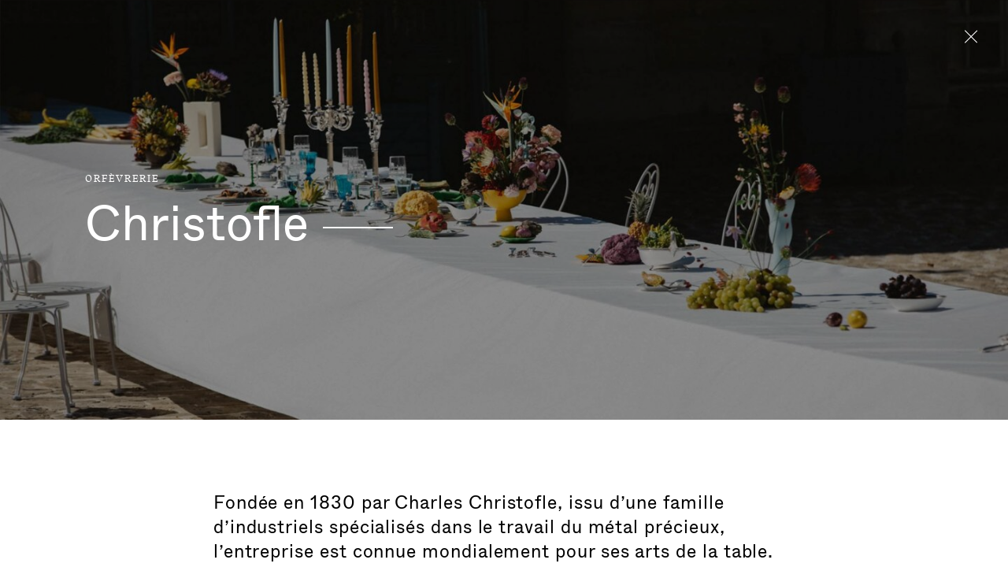

--- FILE ---
content_type: text/html; charset=UTF-8
request_url: https://www.comitecolbert.com/membres/christofle/
body_size: 51223
content:
<!doctype html>
<!--[if lt IE 9]><html class="no-js no-svg ie lt-ie9 lt-ie8 lt-ie7" lang="fr-FR"> <![endif]-->
<!--[if IE 9]><html class="no-js no-svg ie ie9 lt-ie9 lt-ie8" lang="fr-FR"> <![endif]-->
<!--[if gt IE 9]><!--><html class="no-js no-svg" lang="fr-FR"> <!--<![endif]-->
    <head>
    <meta charset="UTF-8" />
    <meta http-equiv="X-UA-Compatible" content="IE=edge">
    <meta name="viewport" content="width=device-width, initial-scale=1">
            <link rel="preload" href="https://www.comitecolbert.com/app/themes/comite-colbert/dist/fonts/whyte-book.woff2" as="font" crossorigin="anonymous" />
        <link rel="preload" href="https://www.comitecolbert.com/app/themes/comite-colbert/dist/fonts/whyte-medium.woff2" as="font" crossorigin="anonymous" />
        <link rel="preload" href="https://www.comitecolbert.com/app/themes/comite-colbert/dist/fonts/whyte-regular.woff2" as="font" crossorigin="anonymous" />
        <link rel="preload" href="https://www.comitecolbert.com/app/themes/comite-colbert/dist/fonts/chatelet-regular.woff2" as="font" crossorigin="anonymous" />
        
            <!-- Google Tag Manager -->
        <script>(function(w,d,s,l,i){w[l]=w[l]||[];w[l].push({'gtm.start':
                    new Date().getTime(),event:'gtm.js'});var f=d.getElementsByTagName(s)[0],
                    j=d.createElement(s),dl=l!='dataLayer'?'&l='+l:'';j.async=true;j.src=
                    'https://www.googletagmanager.com/gtm.js?id='+i+dl;f.parentNode.insertBefore(j,f);
            })(window,document,'script','dataLayer','GTM-K5HXMQM');</script>
        <!-- End Google Tag Manager -->
        <script>
        document.documentElement.classList.remove('no-js')
        document.documentElement.classList.add('js')
        document.documentElement.style.setProperty('--vh', window.innerHeight/100 + 'px')
    </script>
    <style>
        @media (min-width: 992px) {
            * {
                cursor: none !important;
            }
        }
    </style>
    <meta name='robots' content='index, follow, max-image-preview:large, max-snippet:-1, max-video-preview:-1' />

	<!-- This site is optimized with the Yoast SEO plugin v26.6 - https://yoast.com/wordpress/plugins/seo/ -->
	<title>Christofle - Comité Colbert</title>
	<meta name="description" content="Les 93 Maisons, 17 institutions culturelles et 6 membres européens incarnent la culture du beau et partagent la même passion des savoir faire." />
	<link rel="canonical" href="https://www.comitecolbert.com/membres/christofle/" />
	<meta property="og:locale" content="fr_FR" />
	<meta property="og:type" content="article" />
	<meta property="og:title" content="Christofle - Comité Colbert" />
	<meta property="og:description" content="Les 93 Maisons, 17 institutions culturelles et 6 membres européens incarnent la culture du beau et partagent la même passion des savoir faire." />
	<meta property="og:url" content="https://www.comitecolbert.com/membres/christofle/" />
	<meta property="og:site_name" content="Comité Colbert" />
	<meta property="article:modified_time" content="2022-04-28T15:29:48+00:00" />
	<meta property="og:image" content="https://www.comitecolbert.com/app/uploads/2022/04/banner---malmaison-1-1024x0-c-default.jpg" />
	<meta property="og:image:width" content="1280" />
	<meta property="og:image:height" content="720" />
	<meta property="og:image:type" content="image/png" />
	<meta name="twitter:card" content="summary_large_image" />
	<meta name="twitter:image" content="https://www.comitecolbert.com/app/uploads/2022/04/banner---malmaison-1-1024x0-c-default.jpg" />
	<script type="application/ld+json" class="yoast-schema-graph">{"@context":"https://schema.org","@graph":[{"@type":"WebPage","@id":"https://www.comitecolbert.com/membres/christofle/","url":"https://www.comitecolbert.com/membres/christofle/","name":"Christofle - Comité Colbert","isPartOf":{"@id":"https://www.comitecolbert.com/#website"},"datePublished":"2020-11-23T16:02:54+00:00","dateModified":"2022-04-28T15:29:48+00:00","description":"Les 93 Maisons, 17 institutions culturelles et 6 membres européens incarnent la culture du beau et partagent la même passion des savoir faire.","breadcrumb":{"@id":"https://www.comitecolbert.com/membres/christofle/#breadcrumb"},"inLanguage":"fr-FR","potentialAction":[{"@type":"ReadAction","target":["https://www.comitecolbert.com/membres/christofle/"]}]},{"@type":"BreadcrumbList","@id":"https://www.comitecolbert.com/membres/christofle/#breadcrumb","itemListElement":[{"@type":"ListItem","position":1,"name":"主页","item":"https://www.comitecolbert.com/"},{"@type":"ListItem","position":2,"name":"Membres","item":"https://www.comitecolbert.com/membres/"},{"@type":"ListItem","position":3,"name":"Christofle"}]},{"@type":"WebSite","@id":"https://www.comitecolbert.com/#website","url":"https://www.comitecolbert.com/","name":"Comité Colbert","description":"La voix du luxe Français","publisher":{"@id":"https://www.comitecolbert.com/#organization"},"potentialAction":[{"@type":"SearchAction","target":{"@type":"EntryPoint","urlTemplate":"https://www.comitecolbert.com/?s={search_term_string}"},"query-input":{"@type":"PropertyValueSpecification","valueRequired":true,"valueName":"search_term_string"}}],"inLanguage":"fr-FR"},{"@type":"Organization","@id":"https://www.comitecolbert.com/#organization","name":"Comité Colbert","url":"https://www.comitecolbert.com/","logo":{"@type":"ImageObject","inLanguage":"fr-FR","@id":"https://www.comitecolbert.com/#/schema/logo/image/","url":"","contentUrl":"","caption":"Comité Colbert"},"image":{"@id":"https://www.comitecolbert.com/#/schema/logo/image/"}}]}</script>
	<!-- / Yoast SEO plugin. -->



<style id='wp-img-auto-sizes-contain-inline-css' type='text/css'>
img:is([sizes=auto i],[sizes^="auto," i]){contain-intrinsic-size:3000px 1500px}
/*# sourceURL=wp-img-auto-sizes-contain-inline-css */
</style>
<style id='classic-theme-styles-inline-css' type='text/css'>
/*! This file is auto-generated */
.wp-block-button__link{color:#fff;background-color:#32373c;border-radius:9999px;box-shadow:none;text-decoration:none;padding:calc(.667em + 2px) calc(1.333em + 2px);font-size:1.125em}.wp-block-file__button{background:#32373c;color:#fff;text-decoration:none}
/*# sourceURL=/wp-includes/css/classic-themes.min.css */
</style>
<link rel='stylesheet' id='app-css' href='https://www.comitecolbert.com/app/themes/comite-colbert/dist/styles/app.ef4f2453642b4035f598.css' type='text/css' media='all' />
<link rel='stylesheet' id='wp_mailjet_form_builder_widget-widget-front-styles-css' href='https://www.comitecolbert.com/app/plugins/mailjet-for-wordpress/src/widgetformbuilder/css/front-widget.css?ver=6.1.6' type='text/css' media='all' />
<script type="text/javascript" src="https://www.comitecolbert.com/wp/wp-includes/js/jquery/jquery.min.js?ver=3.7.1" id="jquery-core-js"></script>
<script type="text/javascript" src="https://www.comitecolbert.com/wp/wp-includes/js/jquery/jquery-migrate.min.js?ver=3.4.1" id="jquery-migrate-js" defer></script>
<meta name="generator" content="WPML ver:4.7.0 stt:66,1,4;" />
<link rel="icon" href="https://www.comitecolbert.com/app/uploads/2020/12/cropped-cc-favicon-32x32-1-1-32x32.png" sizes="32x32" />
<link rel="icon" href="https://www.comitecolbert.com/app/uploads/2020/12/cropped-cc-favicon-32x32-1-1-192x192.png" sizes="192x192" />
<link rel="apple-touch-icon" href="https://www.comitecolbert.com/app/uploads/2020/12/cropped-cc-favicon-32x32-1-1-180x180.png" />
<meta name="msapplication-TileImage" content="https://www.comitecolbert.com/app/uploads/2020/12/cropped-cc-favicon-32x32-1-1-270x270.png" />

<style id='global-styles-inline-css' type='text/css'>
:root{--wp--preset--aspect-ratio--square: 1;--wp--preset--aspect-ratio--4-3: 4/3;--wp--preset--aspect-ratio--3-4: 3/4;--wp--preset--aspect-ratio--3-2: 3/2;--wp--preset--aspect-ratio--2-3: 2/3;--wp--preset--aspect-ratio--16-9: 16/9;--wp--preset--aspect-ratio--9-16: 9/16;--wp--preset--color--black: #000000;--wp--preset--color--cyan-bluish-gray: #abb8c3;--wp--preset--color--white: #ffffff;--wp--preset--color--pale-pink: #f78da7;--wp--preset--color--vivid-red: #cf2e2e;--wp--preset--color--luminous-vivid-orange: #ff6900;--wp--preset--color--luminous-vivid-amber: #fcb900;--wp--preset--color--light-green-cyan: #7bdcb5;--wp--preset--color--vivid-green-cyan: #00d084;--wp--preset--color--pale-cyan-blue: #8ed1fc;--wp--preset--color--vivid-cyan-blue: #0693e3;--wp--preset--color--vivid-purple: #9b51e0;--wp--preset--gradient--vivid-cyan-blue-to-vivid-purple: linear-gradient(135deg,rgb(6,147,227) 0%,rgb(155,81,224) 100%);--wp--preset--gradient--light-green-cyan-to-vivid-green-cyan: linear-gradient(135deg,rgb(122,220,180) 0%,rgb(0,208,130) 100%);--wp--preset--gradient--luminous-vivid-amber-to-luminous-vivid-orange: linear-gradient(135deg,rgb(252,185,0) 0%,rgb(255,105,0) 100%);--wp--preset--gradient--luminous-vivid-orange-to-vivid-red: linear-gradient(135deg,rgb(255,105,0) 0%,rgb(207,46,46) 100%);--wp--preset--gradient--very-light-gray-to-cyan-bluish-gray: linear-gradient(135deg,rgb(238,238,238) 0%,rgb(169,184,195) 100%);--wp--preset--gradient--cool-to-warm-spectrum: linear-gradient(135deg,rgb(74,234,220) 0%,rgb(151,120,209) 20%,rgb(207,42,186) 40%,rgb(238,44,130) 60%,rgb(251,105,98) 80%,rgb(254,248,76) 100%);--wp--preset--gradient--blush-light-purple: linear-gradient(135deg,rgb(255,206,236) 0%,rgb(152,150,240) 100%);--wp--preset--gradient--blush-bordeaux: linear-gradient(135deg,rgb(254,205,165) 0%,rgb(254,45,45) 50%,rgb(107,0,62) 100%);--wp--preset--gradient--luminous-dusk: linear-gradient(135deg,rgb(255,203,112) 0%,rgb(199,81,192) 50%,rgb(65,88,208) 100%);--wp--preset--gradient--pale-ocean: linear-gradient(135deg,rgb(255,245,203) 0%,rgb(182,227,212) 50%,rgb(51,167,181) 100%);--wp--preset--gradient--electric-grass: linear-gradient(135deg,rgb(202,248,128) 0%,rgb(113,206,126) 100%);--wp--preset--gradient--midnight: linear-gradient(135deg,rgb(2,3,129) 0%,rgb(40,116,252) 100%);--wp--preset--font-size--small: 13px;--wp--preset--font-size--medium: 20px;--wp--preset--font-size--large: 36px;--wp--preset--font-size--x-large: 42px;--wp--preset--spacing--20: 0.44rem;--wp--preset--spacing--30: 0.67rem;--wp--preset--spacing--40: 1rem;--wp--preset--spacing--50: 1.5rem;--wp--preset--spacing--60: 2.25rem;--wp--preset--spacing--70: 3.38rem;--wp--preset--spacing--80: 5.06rem;--wp--preset--shadow--natural: 6px 6px 9px rgba(0, 0, 0, 0.2);--wp--preset--shadow--deep: 12px 12px 50px rgba(0, 0, 0, 0.4);--wp--preset--shadow--sharp: 6px 6px 0px rgba(0, 0, 0, 0.2);--wp--preset--shadow--outlined: 6px 6px 0px -3px rgb(255, 255, 255), 6px 6px rgb(0, 0, 0);--wp--preset--shadow--crisp: 6px 6px 0px rgb(0, 0, 0);}:where(.is-layout-flex){gap: 0.5em;}:where(.is-layout-grid){gap: 0.5em;}body .is-layout-flex{display: flex;}.is-layout-flex{flex-wrap: wrap;align-items: center;}.is-layout-flex > :is(*, div){margin: 0;}body .is-layout-grid{display: grid;}.is-layout-grid > :is(*, div){margin: 0;}:where(.wp-block-columns.is-layout-flex){gap: 2em;}:where(.wp-block-columns.is-layout-grid){gap: 2em;}:where(.wp-block-post-template.is-layout-flex){gap: 1.25em;}:where(.wp-block-post-template.is-layout-grid){gap: 1.25em;}.has-black-color{color: var(--wp--preset--color--black) !important;}.has-cyan-bluish-gray-color{color: var(--wp--preset--color--cyan-bluish-gray) !important;}.has-white-color{color: var(--wp--preset--color--white) !important;}.has-pale-pink-color{color: var(--wp--preset--color--pale-pink) !important;}.has-vivid-red-color{color: var(--wp--preset--color--vivid-red) !important;}.has-luminous-vivid-orange-color{color: var(--wp--preset--color--luminous-vivid-orange) !important;}.has-luminous-vivid-amber-color{color: var(--wp--preset--color--luminous-vivid-amber) !important;}.has-light-green-cyan-color{color: var(--wp--preset--color--light-green-cyan) !important;}.has-vivid-green-cyan-color{color: var(--wp--preset--color--vivid-green-cyan) !important;}.has-pale-cyan-blue-color{color: var(--wp--preset--color--pale-cyan-blue) !important;}.has-vivid-cyan-blue-color{color: var(--wp--preset--color--vivid-cyan-blue) !important;}.has-vivid-purple-color{color: var(--wp--preset--color--vivid-purple) !important;}.has-black-background-color{background-color: var(--wp--preset--color--black) !important;}.has-cyan-bluish-gray-background-color{background-color: var(--wp--preset--color--cyan-bluish-gray) !important;}.has-white-background-color{background-color: var(--wp--preset--color--white) !important;}.has-pale-pink-background-color{background-color: var(--wp--preset--color--pale-pink) !important;}.has-vivid-red-background-color{background-color: var(--wp--preset--color--vivid-red) !important;}.has-luminous-vivid-orange-background-color{background-color: var(--wp--preset--color--luminous-vivid-orange) !important;}.has-luminous-vivid-amber-background-color{background-color: var(--wp--preset--color--luminous-vivid-amber) !important;}.has-light-green-cyan-background-color{background-color: var(--wp--preset--color--light-green-cyan) !important;}.has-vivid-green-cyan-background-color{background-color: var(--wp--preset--color--vivid-green-cyan) !important;}.has-pale-cyan-blue-background-color{background-color: var(--wp--preset--color--pale-cyan-blue) !important;}.has-vivid-cyan-blue-background-color{background-color: var(--wp--preset--color--vivid-cyan-blue) !important;}.has-vivid-purple-background-color{background-color: var(--wp--preset--color--vivid-purple) !important;}.has-black-border-color{border-color: var(--wp--preset--color--black) !important;}.has-cyan-bluish-gray-border-color{border-color: var(--wp--preset--color--cyan-bluish-gray) !important;}.has-white-border-color{border-color: var(--wp--preset--color--white) !important;}.has-pale-pink-border-color{border-color: var(--wp--preset--color--pale-pink) !important;}.has-vivid-red-border-color{border-color: var(--wp--preset--color--vivid-red) !important;}.has-luminous-vivid-orange-border-color{border-color: var(--wp--preset--color--luminous-vivid-orange) !important;}.has-luminous-vivid-amber-border-color{border-color: var(--wp--preset--color--luminous-vivid-amber) !important;}.has-light-green-cyan-border-color{border-color: var(--wp--preset--color--light-green-cyan) !important;}.has-vivid-green-cyan-border-color{border-color: var(--wp--preset--color--vivid-green-cyan) !important;}.has-pale-cyan-blue-border-color{border-color: var(--wp--preset--color--pale-cyan-blue) !important;}.has-vivid-cyan-blue-border-color{border-color: var(--wp--preset--color--vivid-cyan-blue) !important;}.has-vivid-purple-border-color{border-color: var(--wp--preset--color--vivid-purple) !important;}.has-vivid-cyan-blue-to-vivid-purple-gradient-background{background: var(--wp--preset--gradient--vivid-cyan-blue-to-vivid-purple) !important;}.has-light-green-cyan-to-vivid-green-cyan-gradient-background{background: var(--wp--preset--gradient--light-green-cyan-to-vivid-green-cyan) !important;}.has-luminous-vivid-amber-to-luminous-vivid-orange-gradient-background{background: var(--wp--preset--gradient--luminous-vivid-amber-to-luminous-vivid-orange) !important;}.has-luminous-vivid-orange-to-vivid-red-gradient-background{background: var(--wp--preset--gradient--luminous-vivid-orange-to-vivid-red) !important;}.has-very-light-gray-to-cyan-bluish-gray-gradient-background{background: var(--wp--preset--gradient--very-light-gray-to-cyan-bluish-gray) !important;}.has-cool-to-warm-spectrum-gradient-background{background: var(--wp--preset--gradient--cool-to-warm-spectrum) !important;}.has-blush-light-purple-gradient-background{background: var(--wp--preset--gradient--blush-light-purple) !important;}.has-blush-bordeaux-gradient-background{background: var(--wp--preset--gradient--blush-bordeaux) !important;}.has-luminous-dusk-gradient-background{background: var(--wp--preset--gradient--luminous-dusk) !important;}.has-pale-ocean-gradient-background{background: var(--wp--preset--gradient--pale-ocean) !important;}.has-electric-grass-gradient-background{background: var(--wp--preset--gradient--electric-grass) !important;}.has-midnight-gradient-background{background: var(--wp--preset--gradient--midnight) !important;}.has-small-font-size{font-size: var(--wp--preset--font-size--small) !important;}.has-medium-font-size{font-size: var(--wp--preset--font-size--medium) !important;}.has-large-font-size{font-size: var(--wp--preset--font-size--large) !important;}.has-x-large-font-size{font-size: var(--wp--preset--font-size--x-large) !important;}
/*# sourceURL=global-styles-inline-css */
</style>
</head>

	<body class="wp-singular member-template-default single single-member postid-719 wp-theme-comite-colbert has-preheader has-languages  has-thumbnail" data-template="base.twig" data-barba="wrapper">
        
                    <!-- Google Tag Manager (noscript) -->
            <noscript><iframe src="https://www.googletagmanager.com/ns.html?id=GTM-K5HXMQM"
                              height="0" width="0" style="display:none;visibility:hidden"></iframe></noscript>
            <!-- End Google Tag Manager (noscript) -->
                        <a class="skip-link sr-only sr-only-focusable" href="#content">Aller directement au contenu</a>

        
        <div id="pjax-719" data-barba="container" data-barba-namespace="panel" class="pjax-container wp-singular member-template-default single single-member postid-719 wp-theme-comite-colbert has-preheader has-languages  has-thumbnail pjax-container--panel">

                            <div class="overlay video-panel__overlay js-video-panel-overlay gs-aa-0 position-fixed w-100 vh-100"></div>
<div class="video-panel js-video-panel w-100 vh-100 position-fixed bg-black c-white">
    <div class="video-panel__inner">
        <div class="js-video-panel-content video-panel__content">

            <div class="video-panel__header position-absolute w-100 d-flex justify-content-end">
                <div class="video-panel__toggle pe-all d-flex align-items-start">
                    <button class="js-video-panel-close">
                        <span></span>
                    </button>
                </div>
            </div>

            <div class="video-panel__embed-box vh-100 d-flex justify-content-center align-items-center">
                <div class="embed-responsive embed-responsive-16by9">
                    <iframe class="embed-responsive-item video__media js-video-panel-media" data-src="" frameborder="0" allow="accelerometer; autoplay; encrypted-media; gyroscope; picture-in-picture" allowfullscreen></iframe>
                </div>
            </div>
        </div>
    </div>
</div>            
            
            
                                        
                                        
                            
    <div class="overlay qr-code-panel__overlay js-qr-code-panel-overlay gs-aa-0 position-fixed w-100 vh-100 c-black"></div>

                                                                                                        
            
            <div class="overlay panel__overlay js-panel-overlay gs-aa-0 position-fixed w-100 vh-100"></div>

            <div class="body-scroller js-scroller">

                    <header class="header header--panel pe-none">
        <div class="js-header-color js-header-pin">
                <div class="d-flex align-items-start justify-content-end">
                    <div class="header__button pe-all d-flex align-items-start">
                        <a class="js-panel-toggle" href="https://www.comitecolbert.com/savoir-faire/orfevrerie/">
                            <span></span>
                        </a>
                    </div>
            </div>
        </div>
    </header>

                <main id="content" role="main" class="content-wrapper js-pjax-translate">
                    <div class="wrapper ">
                            <div class="content-blocks js-content js-single-panel-content panel__content" tabindex="0">
        <section tabindex="0" class="position-relative js-hero js-block js-magnetic-block js-magnetic-block hero hero--panel hero--panel--media hero-member has-introduction" id="christofle">

    <div class="container-fluid">

        <div class="hero__top d-flex align-items-center js-block-color c-white">

                            <div class="media-bg media-bg--abs media--ol-img js-lazy">
                                                
<div class="img__wrapper">

<div class="img__background" style="background-image: url(https://www.comitecolbert.com/app/uploads/2022/04/banner---malmaison-1-4x4-c-center.png)"></div>

    <div class="img__content">

    <picture>

        
                                                                    
                    <source srcset="https://www.comitecolbert.com/app/uploads/2022/04/banner---malmaison-1-640x0-c-center.jpg 1x, https://www.comitecolbert.com/app/uploads/2022/04/banner---malmaison-1-1280x0-c-center.jpg 2x"
                            type="image/jpeg" media="(max-width:991.98px)">

                    
                                                                                    
                    <source srcset="https://www.comitecolbert.com/app/uploads/2022/04/banner---malmaison-1-1440x0-c-center.jpg 1x, https://www.comitecolbert.com/app/uploads/2022/04/banner---malmaison-1-2880x0-c-center.jpg 2x"
                            type="image/jpeg" media="(min-width:992px)">

                    
                            
        
                                                                            
        <img decoding="async"              loading="lazy"
             src="https://www.comitecolbert.com/app/uploads/2022/04/banner---malmaison-1-1440x0-c-center.jpg"
             width="1440"             height="810"            >

    </picture>

        </div>

    
    </div>
                                    </div>
            
            <div class="hero__content w-100 py-100">
                <div class="row">
                    <div class="offset-1 col-10 col-lg-5">
                                    <div class="hero__surtitle">
            <span class="surtitle-h">
                <a href="https://www.comitecolbert.com/savoir-faire/orfevrerie/">Orfèvrerie</a>
             </span>
        </div>
                            <div class="hero__title">
                            <h1 class="heading-1"> <span class="heading-dash js-heading-dash">Christofle<span></span></span></h1>
                        </div>
                    </div>

                </div>
            </div>
        </div>
    </div>
            <div class="py-100 c-black bg-white introduction js-block-color">
            <div class="container-fluid container-wrap">
    <div class="row">
        <div class="offset-1 col-10 offset-lg-5-24 append-lg-5-24 col-lg">
                            <div class="block__intro">
                    <div class="intro">
                        Fondée en 1830 par Charles Christofle, issu d’une famille d’industriels spécialisés dans le travail du métal précieux, l’entreprise est connue mondialement pour ses arts de la table.
                    </div>
                </div>
                                        <div class="block__text">
                    <div class="p-box p-box--alt">
                        <p><span style="font-weight: 400;">Charles Christofle n’a que 25 ans lorsqu’il fonde la société qui porte son nom, en 1830. D’abord bijoutier, il devient orfèvre lorsqu’il achète, en 1842, les brevets d’argenture et de dorure par électrolyse. Rapidement, il compte parmi ses clients le roi Louis-Philippe 1er, qui lui commande un service complet pour le château d’Eu, en Normandie. En 1855, à l’Exposition universelle de Paris, la maison expose des pièces réalisées pour Napoléon III. Cela lui vaut la reconnaissance technique et artistique. Par la suite, Christofle est systématiquement primé aux Expositions universelles jusqu’en 1937.</span></p>

                    </div>
                </div>
                                </div>
    </div>
</div>        </div>
    </section>

<section tabindex="0" class="block js-block js-magnetic-block js-block-color video c-white" id="block_5fad6c4766e41">

    <div class="container-fluid">

        <div class="block__content">
            <div class="row">
                <div class="col vh-lg-100">
                    <div class="embed">
                                                    <div class="video__cover js-video media-ratio--50 media-bg-lg media-bg-lg--abs media--ol-img--3" data-src="https://www.youtube.com/embed/ofQeoFIVsQk?feature=oembed&#038;autoplay=1">
                                                                        
<div class="img__wrapper">

<div class="img__background" style="background-image: url(https://www.comitecolbert.com/app/uploads/2022/04/pb-christofle-know-how-yainville-16x9-10-2-scaled-4x4-c-center.jpg)"></div>

    <div class="img__content">

    <picture>

        
                                                                    
                    <source srcset="https://www.comitecolbert.com/app/uploads/2022/04/pb-christofle-know-how-yainville-16x9-10-2-scaled-640x0-c-center.jpg 1x, https://www.comitecolbert.com/app/uploads/2022/04/pb-christofle-know-how-yainville-16x9-10-2-scaled-1280x0-c-center.jpg 2x"
                            type="image/jpeg" media="(max-width:991.98px)">

                    
                                                                                    
                    <source srcset="https://www.comitecolbert.com/app/uploads/2022/04/pb-christofle-know-how-yainville-16x9-10-2-scaled-1440x0-c-center.jpg 1x, https://www.comitecolbert.com/app/uploads/2022/04/pb-christofle-know-how-yainville-16x9-10-2-scaled-2880x0-c-center.jpg 2x"
                            type="image/jpeg" media="(min-width:992px)">

                    
                            
        
                                                                            
        <img decoding="async"              loading="lazy"
             src="https://www.comitecolbert.com/app/uploads/2022/04/pb-christofle-know-how-yainville-16x9-10-2-scaled-1440x0-c-center.jpg"
             width="1440"             height="960"            >

    </picture>

        </div>

    
    </div>
                                                                <div class="video__icon-play abs-cover-lg">
                                    <button class="btn btn--i-only btn--play js-video-trigger" data-cursor-type="play">
                                        <span class="btn__icon d-lg-none svg-block"><svg width="100" height="100" viewBox="0 0 100 100" xmlns="http://www.w3.org/2000/svg"><g fill="none" fill-rule="evenodd"><path fill="#FFF" d="M59.487 49.167l-15 8.654V40.513z"/><circle cx="50" cy="50" r="49.5" stroke="#FFF"/></g></svg></span>
                                    </button>
                                </div>
                            </div>
                                                                                                    </div>
                </div>
            </div>
        </div>

    </div>
</section>

<section tabindex="0" class="js-block js-magnetic-block js-block-color block bg-white introduction py-100" id="block_5fad6c7b66e44">
    <div class="container-fluid container-wrap">
    <div class="row">
        <div class="offset-1 col-10 offset-lg-5-24 append-lg-5-24 col-lg">
                                        <div class="block__text">
                    <div class="p-box p-box--alt">
                        <p><span style="font-weight: 400;">En 1935, Christofle équipe le prestigieux paquebot </span><i><span style="font-weight: 400;">Normandie</span></i><span style="font-weight: 400;">, l’un des premiers palaces flottants, prenant la route de l’Amérique depuis le port du Havre. Cette commande de plus de 40 000 pièces d’orfèvrerie fonde la notoriété de la maison. </span></p>
<p>Christofle est aujourd’hui la référence absolue – entre héritage et modernité &#8211;  pour ce qui demeure aussi complexe qu’universel : l’art sur la table.</p>
<p><span style="font-weight: 400;">Christofle appartient aujourd’hui au Groupe Chalhoub et est une des maisons fondatrices du Comité Colbert en 1954.</span></p>

                    </div>
                </div>
                                        <div class="block__cta">
                    
<a href="https://www.christofle.com/ " target="_blank" rel="noopener" class="btn btn--cta js-cursor-zone js-cursor-cta " data-cursor-type="cta">
    <div class="btn__inner"><div class="btn__icon"><div class="cursor cursor--cta"><div class="cursor__inner"><div class="cursor__icon d-none d-lg-block"><svg width="49" height="36" viewBox="0 0 49 36" xmlns="http://www.w3.org/2000/svg"><g fill="none" fill-rule="evenodd"><circle class="svg-cursor-circle-large" cx="18" cy="18" r="17.5" stroke="currentColor" transform="translate(-.287)"/><path class="svg-cursor-arrow" d="M30.34 22.337l4.373-4.669L30.34 13l-.825.804 3.155 3.329c-1.13-.076-2.383-.076-2.976-.076H.22v1.223h29.473c.593 0 1.846 0 2.976-.076l-3.155 3.329.825.804z" fill="currentColor"/></g></svg></div><div class="cursor__icon d-lg-none"><svg width="59" height="16" viewBox="0 0 59 16" xmlns="http://www.w3.org/2000/svg"><path d="M50.982 15.778l3.346-3.521 4.047-4.258L50.982.222 49.587 1.56l5.334 5.546c-1.91-.125-4.03-.125-5.03-.125H.04v2.038h49.85c1 0 3.12 0 5.03-.127l-5.334 5.548 1.395 1.338z" fill="currentColor" fill-rule="evenodd"/></svg></div></div></div></div><span class="btn__text js-cursor-cta-text"><span class="btn__text__inner">Découvrir le site</span></span></div></a>                </div>
                    </div>
    </div>
</div>
    </section>


<section tabindex="0" class="js-block-color js-block js-magnetic-block block js-scroll-pin-box image-text
    has-image block--sm-mt block--skip-pad-sm
    bg-white"
     id="licone">
    <div class="container-fluid container-wrap">
        <div class="row">

            
                <div class="col-lg">
                    <div class="js-scroll-pin-trigger h-lg-100">
                        <div class="row">
                            <div class="col col-lg-10 offset-lg-2 pr-lg-0">
                                <div class="vh-lg-100">
                                    <div class="js-scroll-pin position-relative w-lg-100 h-lg-100">
                                        <div class="media-ratio media-ratio--140 media-bg-lg media-bg-lg--abs">
                                                
<div class="img__wrapper">

<div class="img__background" style="background-image: url(https://www.comitecolbert.com/app/uploads/2022/04/mood-collection-2022-mood-collection-cmyk-hd-2-4x4-c-center.jpg)"></div>

    <div class="img__content">

    <picture>

        
                                                                    
                    <source srcset="https://www.comitecolbert.com/app/uploads/2022/04/mood-collection-2022-mood-collection-cmyk-hd-2-640x900-c-center.jpg 1x, https://www.comitecolbert.com/app/uploads/2022/04/mood-collection-2022-mood-collection-cmyk-hd-2-1280x1800-c-center.jpg 2x"
                            type="image/jpeg" media="(max-width:991.98px)">

                    
                                                                                    
                    <source srcset="https://www.comitecolbert.com/app/uploads/2022/04/mood-collection-2022-mood-collection-cmyk-hd-2-600x860-c-center.jpg 1x, https://www.comitecolbert.com/app/uploads/2022/04/mood-collection-2022-mood-collection-cmyk-hd-2-1200x1720-c-center.jpg 2x"
                            type="image/jpeg" media="(min-width:992px)">

                    
                            
        
                                                                            
        <img decoding="async"              loading="lazy"
             src="https://www.comitecolbert.com/app/uploads/2022/04/mood-collection-2022-mood-collection-cmyk-hd-2-600x860-c-center.jpg"
             width="600"             height="860"            >

    </picture>

        </div>

    
    </div>
                                        </div>
                                    </div>
                                </div>
                            </div>
                        </div>
                    </div>
                </div>

            
            <div class="col-lg d-lg-flex align-items-center">
                <div class="w-100">
                    <div class="py-100 py-lg-120">

                        
                            <div class="block__header">

                                <div class="row">
                                    <div class="offset-1 col-10 offset-lg-2 col-lg-8 col--title">
                                                                                <div class="block__title">
                                            <h2 class="heading-2"> <span class="heading-dash js-heading-dash">L’icône<span></span></span></h2>
                                        </div>
                                    </div>
                                </div>
                            </div>

                        
                        
                            <div class="block__content">

                                <div class="row">

                                    
                                                                            <div class="item__text offset-2 col-9 offset-lg-3 col-lg-7 col--text">
                                            <div class="p-box"><p>MOOD by Christofle : l’art de ne plus dresser la table</p>
<p>Objet design de convoitise, MOOD bouscule les conventions car il annihile la traditionnelle mise en place des couverts autour de l’assiette. MOOD et les couverts qu’il abrite ont été conçus pour faire partie intégrante du repas, autorisé à faire office de centre de table.</p>
<p><span style="font-weight: 400;"> </span></p>
</div>
                                        </div>
                                    
                                </div>

                            </div>

                        
                    </div>
                </div>
            </div>
        </div>
    </div>
</section>


<section tabindex="0" class="js-block-color js-block js-magnetic-block block js-scroll-pin-box image-text
    has-image block--sm-mt block--skip-pad-sm
    bg-white"
     id="ladresse">
    <div class="container-fluid container-wrap">
        <div class="row">

            
                <div class="col-lg order-lg-last">
                    <div class="js-scroll-pin-trigger h-lg-100">
                        <div class="row">
                            <div class="col col-lg-10 pl-lg-0">
                                <div class="vh-lg-100">
                                    <div class="js-scroll-pin position-relative w-lg-100 h-lg-100">
                                        <div class="media-ratio media-ratio--140 media-bg-lg media-bg-lg--abs">
                                                
<div class="img__wrapper">

<div class="img__background" style="background-image: url(https://www.comitecolbert.com/app/uploads/2022/04/pb-christofle-know-how-yainville-16x9-12-scaled-4x4-c-center.jpg)"></div>

    <div class="img__content">

    <picture>

        
                                                                    
                    <source srcset="https://www.comitecolbert.com/app/uploads/2022/04/pb-christofle-know-how-yainville-16x9-12-scaled-640x900-c-center.jpg 1x, https://www.comitecolbert.com/app/uploads/2022/04/pb-christofle-know-how-yainville-16x9-12-scaled-1280x1800-c-center.jpg 2x"
                            type="image/jpeg" media="(max-width:991.98px)">

                    
                                                                                    
                    <source srcset="https://www.comitecolbert.com/app/uploads/2022/04/pb-christofle-know-how-yainville-16x9-12-scaled-600x860-c-center.jpg 1x, https://www.comitecolbert.com/app/uploads/2022/04/pb-christofle-know-how-yainville-16x9-12-scaled-1200x1720-c-center.jpg 2x"
                            type="image/jpeg" media="(min-width:992px)">

                    
                            
        
                                                                            
        <img decoding="async"              loading="lazy"
             src="https://www.comitecolbert.com/app/uploads/2022/04/pb-christofle-know-how-yainville-16x9-12-scaled-600x860-c-center.jpg"
             width="600"             height="860"            >

    </picture>

        </div>

    
    </div>
                                        </div>
                                    </div>
                                </div>
                            </div>
                        </div>
                    </div>
                </div>

            
            <div class="col-lg d-lg-flex align-items-center">
                <div class="w-100">
                    <div class="py-100 py-lg-120">

                        
                            <div class="block__header">

                                <div class="row">
                                    <div class="offset-1 col-10 offset-lg-2 col-lg-8 col--title">
                                                                                <div class="block__title">
                                            <h2 class="heading-2"> <span class="heading-dash js-heading-dash">L’adresse<span></span></span></h2>
                                        </div>
                                    </div>
                                </div>
                            </div>

                        
                        
                            <div class="block__content">

                                <div class="row">

                                    
                                                                            <div class="item__text offset-2 col-9 offset-lg-3 col-lg-7 col--text">
                                            <div class="p-box"><p><span style="font-weight: 400;">Si la première manufacture Christofle est installée au cœur de Paris dans le quartier des orfèvres, la maison occupe aujourd’hui un site moderne à Yainville, près de Rouen, où ses artisans travaillent encore à la main selon des techniques traditionnelles. Chaque pièce passe entre les mains du tourneur, repousseur, planeur, pour être ensuite ciselée ou gravée par des maîtres-artisans dont certains sont Meilleurs ouvriers de France.</span></p>
</div>
                                        </div>
                                    
                                </div>

                            </div>

                        
                    </div>
                </div>
            </div>
        </div>
    </div>
</section>
                                
<section tabindex="0" class="js-block js-magnetic-block js-block-color block bg-black c-white prev-next " id="christofle">
    <div class="container-fluid">
        <div class="block__content">
            <div class="row">
                                                                            <div class="col-6 prev-next__col d-flex">
                        <a class="d-block w-100" href="https://www.comitecolbert.com/membres/la-monnaie-de-paris/">
                        <div class="media-bg media-bg--abs">
                                                                
<div class="img__wrapper">

<div class="img__background" style="background-image: url(https://www.comitecolbert.com/app/uploads/2020/12/immersion-monnaie-4x4-c-center.jpg)"></div>

    <div class="img__content">

    <picture>

        
                                                                    
                    <source srcset="https://www.comitecolbert.com/app/uploads/2020/12/immersion-monnaie-320x600-c-center.jpg 1x, https://www.comitecolbert.com/app/uploads/2020/12/immersion-monnaie-640x1200-c-center.jpg 2x"
                            type="image/jpeg" media="(max-width:991.98px)">

                    
                                                                                    
                    <source srcset="https://www.comitecolbert.com/app/uploads/2020/12/immersion-monnaie-720x400-c-center.jpg 1x, https://www.comitecolbert.com/app/uploads/2020/12/immersion-monnaie-1440x800-c-center.jpg 2x"
                            type="image/jpeg" media="(min-width:992px)">

                    
                            
        
                                                                            
        <img              loading="lazy"
             src="https://www.comitecolbert.com/app/uploads/2020/12/immersion-monnaie-720x400-c-center.jpg"
             width="720"             height="400"             alt="Décoration sur bijoux La Monnaie de Paris">

    </picture>

        </div>

            <div class="position-absolute img__caption">
            <div class="img__caption__inner">
                <span class="img-caption-text">© Laurence Mouton</span>
            </div>
        </div>
    
    </div>
                                                    </div>
                        <div class="row w-100 h-100">
                            <div class="offset-1 col-10">
                                <div class="item__content h-100 d-flex flex-column justify-content-between  text-right">
                                    <div class="item__header">
                                            <div class="item__surtitle">
        <span class="surtitle-h">
                            Depuis 864
                    </span>
    </div>
                                        <div class="item__title">
                                            <h2 class="heading-3">La Monnaie de Paris</h2>
                                        </div>
                                    </div>
                                    <div class="item__cta">
                                                                                    
<span class="btn btn--cta js-cursor-zone js-cursor-cta btn--break-sm btn--reverse js-cursor-cta-prev" data-cursor-type="cta">
    <div class="btn__inner"><div class="btn__icon"><div class="cursor cursor--cta"><div class="cursor__inner"><div class="cursor__icon d-none d-lg-block"><svg width="49" height="36" viewBox="0 0 49 36" xmlns="http://www.w3.org/2000/svg"><g fill="none" fill-rule="evenodd"><circle class="svg-cursor-circle-large" cx="18" cy="18" r="17.5" stroke="currentColor" transform="translate(-.287)"/><path class="svg-cursor-arrow" d="M30.34 22.337l4.373-4.669L30.34 13l-.825.804 3.155 3.329c-1.13-.076-2.383-.076-2.976-.076H.22v1.223h29.473c.593 0 1.846 0 2.976-.076l-3.155 3.329.825.804z" fill="currentColor"/></g></svg></div><div class="cursor__icon d-lg-none"><svg width="59" height="16" viewBox="0 0 59 16" xmlns="http://www.w3.org/2000/svg"><path d="M50.982 15.778l3.346-3.521 4.047-4.258L50.982.222 49.587 1.56l5.334 5.546c-1.91-.125-4.03-.125-5.03-.125H.04v2.038h49.85c1 0 3.12 0 5.03-.127l-5.334 5.548 1.395 1.338z" fill="currentColor" fill-rule="evenodd"/></svg></div></div></div></div><span class="btn__text js-cursor-cta-text"><span class="btn__text__inner">Découvrir</span></span></div></span>                                                                            </div>
                                </div>
                            </div>
                        </div>
                        </a>
                    </div>
                                                                            <div class="col-6 prev-next__col d-flex">
                        <a class="d-block w-100" href="https://www.comitecolbert.com/membres/ercuis/">
                        <div class="media-bg media-bg--abs">
                                                                
<div class="img__wrapper">

<div class="img__background" style="background-image: url(https://www.comitecolbert.com/app/uploads/2020/11/immersion-ercuis-scaled-4x4-c-center.jpg)"></div>

    <div class="img__content">

    <picture>

        
                                                                    
                    <source srcset="https://www.comitecolbert.com/app/uploads/2020/11/immersion-ercuis-scaled-320x600-c-center.jpg 1x, https://www.comitecolbert.com/app/uploads/2020/11/immersion-ercuis-scaled-640x1200-c-center.jpg 2x"
                            type="image/jpeg" media="(max-width:991.98px)">

                    
                                                                                    
                    <source srcset="https://www.comitecolbert.com/app/uploads/2020/11/immersion-ercuis-scaled-720x400-c-center.jpg 1x, https://www.comitecolbert.com/app/uploads/2020/11/immersion-ercuis-scaled-1440x800-c-center.jpg 2x"
                            type="image/jpeg" media="(min-width:992px)">

                    
                            
        
                                                                            
        <img              loading="lazy"
             src="https://www.comitecolbert.com/app/uploads/2020/11/immersion-ercuis-scaled-720x400-c-center.jpg"
             width="720"             height="400"             alt="Tableau dressée Ercuis">

    </picture>

        </div>

    
    </div>
                                                    </div>
                        <div class="row w-100 h-100">
                            <div class="offset-1 col-10">
                                <div class="item__content h-100 d-flex flex-column justify-content-between ">
                                    <div class="item__header">
                                            <div class="item__surtitle">
        <span class="surtitle-h">
                            Depuis 1867
                    </span>
    </div>
                                        <div class="item__title">
                                            <h2 class="heading-3">Ercuis</h2>
                                        </div>
                                    </div>
                                    <div class="item__cta">
                                                                                    
<span class="btn btn--cta js-cursor-zone js-cursor-cta btn--break-sm" data-cursor-type="cta">
    <div class="btn__inner"><div class="btn__icon"><div class="cursor cursor--cta"><div class="cursor__inner"><div class="cursor__icon d-none d-lg-block"><svg width="49" height="36" viewBox="0 0 49 36" xmlns="http://www.w3.org/2000/svg"><g fill="none" fill-rule="evenodd"><circle class="svg-cursor-circle-large" cx="18" cy="18" r="17.5" stroke="currentColor" transform="translate(-.287)"/><path class="svg-cursor-arrow" d="M30.34 22.337l4.373-4.669L30.34 13l-.825.804 3.155 3.329c-1.13-.076-2.383-.076-2.976-.076H.22v1.223h29.473c.593 0 1.846 0 2.976-.076l-3.155 3.329.825.804z" fill="currentColor"/></g></svg></div><div class="cursor__icon d-lg-none"><svg width="59" height="16" viewBox="0 0 59 16" xmlns="http://www.w3.org/2000/svg"><path d="M50.982 15.778l3.346-3.521 4.047-4.258L50.982.222 49.587 1.56l5.334 5.546c-1.91-.125-4.03-.125-5.03-.125H.04v2.038h49.85c1 0 3.12 0 5.03-.127l-5.334 5.548 1.395 1.338z" fill="currentColor" fill-rule="evenodd"/></svg></div></div></div></div><span class="btn__text js-cursor-cta-text"><span class="btn__text__inner">Découvrir</span></span></div></span>                                                                            </div>
                                </div>
                            </div>
                        </div>
                        </a>
                    </div>
                            </div>
        </div>
    </div>
</section>
            </div>
                    </div>
                </main>
                
                                    <div class="soleil pe-none js-soleil-pin-wrapper">
    <div class="js-soleil-color js-soleil-pin js-cursor-color">
        <div class="container-fluid">
            <div class="row">
                <div class="col d-flex justify-content-end align-items-center">
                    <button class="soleil__shape svg-block pe-all js-soleil-shape js-soleil-rotate js-soleil-trigger">
                        <svg height="640px" width="640px" viewBox="0 0 2953 2954" version="1.1" xmlns="http://www.w3.org/2000/svg" xmlns:xlink="http://www.w3.org/1999/xlink"  x="0px" y="0px" style="enable-background:new 0 0 5000 5000;" xml:space="preserve">
    <g stroke="none" stroke-width="1" fill="currentColor" fill-rule="evenodd">
        <g id="sun" transform="translate(0.138500, 0.540460)" fill="currentColor" fill-rule="nonzero">
            <rect id="Rectangle" transform="translate(1949.994725, 662.885640) rotate(-59.793880) translate(-1949.994725, -662.885640) " x="1368.75889" y="645.786057" width="1162.47166" height="34.1991664"></rect>
            <rect id="Rectangle" transform="translate(2320.547010, 992.948310) rotate(-29.795339) translate(-2320.547010, -992.948310) " x="1770.75073" y="975.848426" width="1099.59255" height="34.1997683"></rect>
            <rect id="Rectangle" transform="translate(2386.413880, 1235.675050) rotate(-14.797807) translate(-2386.413880, -1235.675050) " x="1805.18382" y="1218.57564" width="1162.46013" height="34.1988269"></rect>
            <rect id="Rectangle" transform="translate(2415.079460, 1731.424110) rotate(-74.793625) translate(-2415.079460, -1731.424110) " x="2397.97924" y="1181.61688" width="34.2004496" height="1099.61445"></rect>
            <rect id="Rectangle" transform="translate(2289.812290, 1949.983935) rotate(-59.793880) translate(-2289.812290, -1949.983935) " x="2272.71271" y="1368.7481" width="34.1991664" height="1162.47166"></rect>
            <rect id="Rectangle" transform="translate(1959.764620, 2320.335830) rotate(-29.795339) translate(-1959.764620, -2320.335830) " x="1942.66474" y="1770.53955" width="34.1997683" height="1099.59255"></rect>
            <rect id="Rectangle" transform="translate(1716.745945, 2386.697825) rotate(-14.790805) translate(-1716.745945, -2386.697825) " x="1699.64531" y="1805.42641" width="34.2012602" height="1162.54284"></rect>
            <rect id="Rectangle" transform="translate(1221.296920, 2414.994990) rotate(-74.793625) translate(-1221.296920, -2414.994990) " x="671.489693" y="2397.89477" width="1099.61445" height="34.2004496"></rect>
            <rect id="Rectangle" transform="translate(1002.665405, 2289.908280) rotate(-59.793880) translate(-1002.665405, -2289.908280) " x="421.429573" y="2272.8087" width="1162.47166" height="34.1991664"></rect>
            <rect id="Rectangle" transform="translate(632.186720, 1959.633830) rotate(-29.795339) translate(-632.186720, -1959.633830) " x="82.3904449" y="1942.53395" width="1099.59255" height="34.1997683"></rect>
            <rect id="Rectangle" transform="translate(566.319840, 1716.483670) rotate(-14.797807) translate(-566.319840, -1716.483670) " x="-14.9102228" y="1699.38426" width="1162.46013" height="34.1988269"></rect>
            <rect id="Rectangle" transform="translate(537.743440, 1221.174650) rotate(-74.793625) translate(-537.743440, -1221.174650) " x="520.643215" y="671.367423" width="34.2004496" height="1099.61445"></rect>
            <rect id="Rectangle" transform="translate(662.822350, 1002.714115) rotate(-59.793880) translate(-662.822350, -1002.714115) " x="645.722767" y="421.478283" width="34.1991664" height="1162.47166"></rect>
            <rect id="Rectangle" transform="translate(993.028200, 631.994440) rotate(-29.795339) translate(-993.028200, -631.994440) " x="975.928316" y="82.1981649" width="34.1997683" height="1099.59255"></rect>
            <rect id="Rectangle" transform="translate(1236.119155, 566.376255) rotate(-14.790805) translate(-1236.119155, -566.376255) " x="1219.01852" y="-14.8951637" width="34.2012602" height="1162.54284"></rect>
            <rect id="Rectangle" transform="translate(1731.577110, 537.552470) rotate(-74.793625) translate(-1731.577110, -537.552470) " x="1181.76988" y="520.452245" width="1099.61445" height="34.2004496"></rect>
            <rect id="Rectangle" transform="translate(2076.549580, 880.199370) rotate(-44.797428) translate(-2076.549580, -880.199370) " x="1780.50057" y="863.099427" width="592.098022" height="34.1998858"></rect>
            <rect id="Rectangle" transform="translate(2322.262275, 1479.302004) rotate(-89.793999) translate(-2322.262275, -1479.302004) " x="2305.16216" y="1183.25009" width="34.2002211" height="592.103827"></rect>
            <rect id="Rectangle" transform="translate(2072.316830, 2076.258220) rotate(-44.797428) translate(-2072.316830, -2076.258220) " x="2055.21689" y="1780.20921" width="34.1998858" height="592.098022"></rect>
            <rect id="Rectangle" transform="translate(1473.378253, 2322.173608) rotate(-89.794842) translate(-1473.378253, -2322.173608) " x="1177.32636" y="2305.0735" width="592.103796" height="34.2002192"></rect>
            <rect id="Rectangle" transform="translate(876.135580, 2072.147070) rotate(-44.797428) translate(-876.135580, -2072.147070) " x="580.086569" y="2055.04713" width="592.098022" height="34.1998858"></rect>
            <rect id="Rectangle" transform="translate(630.507025, 1473.191472) rotate(-89.793999) translate(-630.507025, -1473.191472) " x="613.406914" y="1177.13956" width="34.2002211" height="592.103827"></rect>
            <rect id="Rectangle" transform="translate(880.439690, 875.818360) rotate(-44.797428) translate(-880.439690, -875.818360) " x="863.339747" y="579.769349" width="34.1998858" height="592.098022"></rect>
            <rect id="Rectangle" transform="translate(1479.388996, 630.418070) rotate(-89.794842) translate(-1479.388996, -630.418070) " x="1183.3371" y="613.31796" width="592.103796" height="34.2002192"></rect>
        </g>
    </g>
</svg>                    </button>
                </div>
            </div>
        </div>
    </div>
</div>                
                                                                    
            </div>
                        <div class="cursor cursor--main">
                <div class="js-cursor svg-block">
                    <?xml version="1.0" encoding="UTF-8"?>
<svg width="100px" height="100px" viewBox="0 0 100 100" version="1.1" xmlns="http://www.w3.org/2000/svg" xmlns:xlink="http://www.w3.org/1999/xlink">
    <title>cursor</title>
    <g id="Symbols" stroke="none" stroke-width="1" fill="none" fill-rule="evenodd">
        <g id="cursor">
            <g id="circle-xl" stroke="#FFFFFF">
                <circle id="Oval" cx="50" cy="50" r="49.5"></circle>
            </g>
            <g id="circle-l" transform="translate(20.000000, 20.000000)" stroke="#FFFFFF">
                <circle id="Oval" cx="30" cy="30" r="29.5"></circle>
            </g>
            <g id="circle-m" transform="translate(30.000000, 30.000000)" stroke="#FFFFFF">
                <circle id="Oval" cx="20" cy="20" r="19.5"></circle>
            </g>
            <g id="circle-cta" transform="translate(50.000000, 50.000000) scale(-1, 1) rotate(-90.000000) translate(-50.000000, -50.000000) translate(32.000000, 32.000000)" stroke="#FFFFFF">
                <circle id="Oval" cx="18" cy="18" r="17.5"></circle>
            </g>
            <g id="circle-s" transform="translate(50.000000, 50.000000) rotate(-90.000000) translate(-50.000000, -50.000000) translate(40.000000, 40.000000)" stroke="#FFFFFF">
                <circle id="Oval" cx="10" cy="10" r="9.5"></circle>
            </g>
            <g id="arrows">
                <g id="arrow-l" transform="translate(49.500000, 51.000000) scale(-1, 1) translate(-49.500000, -51.000000) translate(34.000000, 46.000000)" stroke="#FFFFFF" stroke-linecap="square">
                    <line x1="0.5" y1="4.5" x2="29.5" y2="4.5" id="Line-2"></line>
                    <g id="tip" transform="translate(26.000000, 0.000000)">
                        <line x1="0.5" y1="0.5" x2="4.5" y2="4.5" id="Line-3"></line>
                        <line x1="4.5" y1="4.5" x2="0.5" y2="8.5" id="Line-4"></line>
                    </g>
                </g>
                <g id="arrow-r" transform="translate(35.125000, 46.000000)" stroke="#FFFFFF" stroke-linecap="square">
                    <g id="tip" transform="translate(26.000000, 0.000000)">
                        <line x1="0.5" y1="0.5" x2="4.5" y2="4.5" id="Line-3"></line>
                        <line x1="4.5" y1="4.5" x2="0.5" y2="8.5" id="Line-4"></line>
                    </g>
                    <line x1="0.5" y1="4.5" x2="29.5" y2="4.5" id="Line-2"></line>
                </g>
            </g>
            <g id="play" transform="translate(47.000000, 45.000000)" fill="#FFFFFF">
                <polygon id="Triangle" transform="translate(5.192308, 5.500000) rotate(-270.000000) translate(-5.192308, -5.500000) " points="5.19230769 1 10.3846154 10 0 10"></polygon>
            </g>
            <g id="close" transform="translate(42.000000, 42.000000)" stroke="#FFFFFF" stroke-linecap="square">
                <g id="Line-2" transform="translate(7.500000, 8.000000) rotate(45.000000) translate(-7.500000, -8.000000) translate(7.000000, -2.000000)">
                    <line x1="0.5" y1="0.5" x2="0.5" y2="19.9453125" id="Line" transform="translate(0.500000, 10.000000) scale(-1, -1) translate(-0.500000, -10.000000) "></line>
                </g>
                <g id="line-1" transform="translate(8.707107, 8.000000) scale(-1, 1) rotate(-315.000000) translate(-8.707107, -8.000000) translate(8.207107, -2.500000)">
                    <line x1="0.528595479" y1="0.600505063" x2="0.528595479" y2="20.0458176" id="Line" transform="translate(0.528595, 10.100505) scale(1, -1) translate(-0.528595, -10.100505) "></line>
                </g>
            </g>
        </g>
    </g>
</svg>                </div>
            </div>
                        <script type="speculationrules">
{"prefetch":[{"source":"document","where":{"and":[{"href_matches":"/*"},{"not":{"href_matches":["/wp/wp-*.php","/wp/wp-admin/*","/app/uploads/*","/app/*","/app/plugins/*","/app/themes/comite-colbert/*","/*\\?(.+)"]}},{"not":{"selector_matches":"a[rel~=\"nofollow\"]"}},{"not":{"selector_matches":".no-prefetch, .no-prefetch a"}}]},"eagerness":"conservative"}]}
</script>
<script type="text/javascript" src="https://www.comitecolbert.com/app/themes/comite-colbert/dist/scripts/vendor.88b61ecfe55408755726.js" id="vendor-js" defer></script>
<script type="text/javascript" id="app-js-extra">
/* <![CDATA[ */
var odData = {"ajaxURL":"https://www.comitecolbert.com/wp/wp-admin/admin-ajax.php","trades_map_data":[{"name":"Vins et spiritueux","slug":"vins-et-spiritueux","markers":[{"name":"Ana S\u00e9lection ","descr":"M\u00e9tiers: Vins et spiritueux\u003Cbr\u003ESite de production du sous-traitant (ville et d\u00e9partement): 35 Rue de Tarbes, 65220 Trie-sur-Ba\u00efse\u003Cbr\u003ESite: Trie-sur-Ba\u00efse\u003Cbr\u003EActivit\u00e9: Tonnellerie\u003Cbr\u003ECat\u00e9gorie: Sous-traitant\u003Cbr\u003ESous-traitant: true","lat":43.3159921,"lng":0.3657748,"in_metropole":true,"style":"#icon-ci-1-labelson","icon":"https://www.comitecolbert.com/app/uploads/trades-map/images/icon-1.png","meta":{"M\u00e9tiers":"Vins et spiritueux","Site de production du sous-traitant (ville et d\u00e9partement)":"35 Rue de Tarbes, 65220 Trie-sur-Ba\u00efse","Site":"Trie-sur-Ba\u00efse","Activit\u00e9":"Tonnellerie","Cat\u00e9gorie":"Sous-traitant","Sous-traitant":"1"}},{"name":"Tonnellerie Allary","descr":"M\u00e9tiers: Vins et spiritueux\u003Cbr\u003ESite de production du sous-traitant (ville et d\u00e9partement): 29 Rte de Cognac, 17520 Archiac\u003Cbr\u003ESite: Archiac\u003Cbr\u003EActivit\u00e9: Tonnellerie\u00a0\u003Cbr\u003ECat\u00e9gorie: Sous-traitant\u003Cbr\u003ESous-traitant: true","lat":45.5264143,"lng":-0.30469,"in_metropole":true,"style":"#icon-ci-1-labelson","icon":"https://www.comitecolbert.com/app/uploads/trades-map/images/icon-1.png","meta":{"M\u00e9tiers":"Vins et spiritueux","Site de production du sous-traitant (ville et d\u00e9partement)":"29 Rte de Cognac, 17520 Archiac","Site":"Archiac","Activit\u00e9":"Tonnellerie\u00a0","Cat\u00e9gorie":"Sous-traitant","Sous-traitant":"1"}},{"name":"Tonnellerie Doreau","descr":"M\u00e9tiers: Vins et spiritueux\u003Cbr\u003ESite de production du sous-traitant (ville et d\u00e9partement): 65 Route des Grands Champs, 16130 Gensac-la-Pallue\u003Cbr\u003ESite: Gensac-la-Pallue\u003Cbr\u003EActivit\u00e9: Tonnellerie\u00a0\u003Cbr\u003ECat\u00e9gorie: Sous-traitant\u003Cbr\u003ESous-traitant: true","lat":45.6748756,"lng":-0.2758046,"in_metropole":true,"style":"#icon-ci-1-labelson","icon":"https://www.comitecolbert.com/app/uploads/trades-map/images/icon-1.png","meta":{"M\u00e9tiers":"Vins et spiritueux","Site de production du sous-traitant (ville et d\u00e9partement)":"65 Route des Grands Champs, 16130 Gensac-la-Pallue","Site":"Gensac-la-Pallue","Activit\u00e9":"Tonnellerie\u00a0","Cat\u00e9gorie":"Sous-traitant","Sous-traitant":"1"}},{"name":"Tonnellerie du pays d'Auge","descr":"M\u00e9tiers: Vins et spiritueux\u003Cbr\u003ESite de production du sous-traitant (ville et d\u00e9partement): Rte de Dives, 14100 Saint-D\u00e9sir\u003Cbr\u003ESite: Saint-D\u00e9sir\u003Cbr\u003EActivit\u00e9: Tonnellerie\u003Cbr\u003ECat\u00e9gorie: Sous-traitant\u003Cbr\u003ESous-traitant: true","lat":49.162658,"lng":0.1890585,"in_metropole":true,"style":"#icon-ci-1-labelson","icon":"https://www.comitecolbert.com/app/uploads/trades-map/images/icon-1.png","meta":{"M\u00e9tiers":"Vins et spiritueux","Site de production du sous-traitant (ville et d\u00e9partement)":"Rte de Dives, 14100 Saint-D\u00e9sir","Site":"Saint-D\u00e9sir","Activit\u00e9":"Tonnellerie","Cat\u00e9gorie":"Sous-traitant","Sous-traitant":"1"}},{"name":"Champagne Krug","descr":"M\u00e9tiers: Vins et spiritueux\u003Cbr\u003ESite de production du sous-traitant (ville et d\u00e9partement): 17 Rue du Clos, 51150 Ambonnay\u003Cbr\u003ESite: Ambonnay\u003Cbr\u003EActivit\u00e9: Champagne\u003Cbr\u003ECat\u00e9gorie: Membre du Comit\u00e9 Colbert\u003Cbr\u003ESous-traitant: false","lat":49.0794608,"lng":4.1687426,"in_metropole":true,"style":"#icon-ci-1-labelson","icon":"https://www.comitecolbert.com/app/uploads/trades-map/images/icon-1.png","meta":{"M\u00e9tiers":"Vins et spiritueux","Site de production du sous-traitant (ville et d\u00e9partement)":"17 Rue du Clos, 51150 Ambonnay","Site":"Ambonnay","Activit\u00e9":"Champagne","Cat\u00e9gorie":"Membre du Comit\u00e9 Colbert","Sous-traitant":"0"}},{"name":"Champagne Ruinart","descr":"M\u00e9tiers: Vins et spiritueux\u003Cbr\u003ESite de production du sous-traitant (ville et d\u00e9partement): 4 Rue des Cray\u00e8res, 51100 Reims\u003Cbr\u003ESite: Reims\u003Cbr\u003EActivit\u00e9: Champagne\u003Cbr\u003ECat\u00e9gorie: Membre du Comit\u00e9 Colbert\u003Cbr\u003ESous-traitant: false","lat":49.2439367,"lng":4.0533712,"in_metropole":true,"style":"#icon-ci-1-labelson","icon":"https://www.comitecolbert.com/app/uploads/trades-map/images/icon-1.png","meta":{"M\u00e9tiers":"Vins et spiritueux","Site de production du sous-traitant (ville et d\u00e9partement)":"4 Rue des Cray\u00e8res, 51100 Reims","Site":"Reims","Activit\u00e9":"Champagne","Cat\u00e9gorie":"Membre du Comit\u00e9 Colbert","Sous-traitant":"0"}},{"name":"Hennessy Centre de Recherche Robert-Jean de Vog\u00fc\u00e9 ","descr":"M\u00e9tiers: Vins et spiritueux\u003Cbr\u003ESite de production du sous-traitant (ville et d\u00e9partement): Zone Industrielle, Av. Pierre et Marie Curie, Oiry\u003Cbr\u003ESite: Oiry\u003Cbr\u003EActivit\u00e9: R&D\u003Cbr\u003ECat\u00e9gorie: Membre du Comit\u00e9 Colbert\u003Cbr\u003ESous-traitant: false","lat":49.0124621,"lng":4.0364945,"in_metropole":true,"style":"#icon-ci-1-labelson","icon":"https://www.comitecolbert.com/app/uploads/trades-map/images/icon-1.png","meta":{"M\u00e9tiers":"Vins et spiritueux","Site de production du sous-traitant (ville et d\u00e9partement)":"Zone Industrielle, Av. Pierre et Marie Curie, Oiry","Site":"Oiry","Activit\u00e9":"R&D","Cat\u00e9gorie":"Membre du Comit\u00e9 Colbert","Sous-traitant":"0"}},{"name":"Charles Heidsieck","descr":"M\u00e9tiers: Vins et spiritueux\u003Cbr\u003ESite de production du sous-traitant (ville et d\u00e9partement): 12 All. du Vignoble, 51100 Reims\u003Cbr\u003ESite: Reims\u003Cbr\u003EActivit\u00e9: Champagne\u003Cbr\u003ECat\u00e9gorie: Membre du Comit\u00e9 Colbert\u003Cbr\u003ESous-traitant: false","lat":49.21571549999999,"lng":4.0112855,"in_metropole":true,"style":"#icon-ci-1-labelson","icon":"https://www.comitecolbert.com/app/uploads/trades-map/images/icon-1.png","meta":{"M\u00e9tiers":"Vins et spiritueux","Site de production du sous-traitant (ville et d\u00e9partement)":"12 All. du Vignoble, 51100 Reims","Site":"Reims","Activit\u00e9":"Champagne","Cat\u00e9gorie":"Membre du Comit\u00e9 Colbert","Sous-traitant":"0"}},{"name":"Champagne Krug","descr":"M\u00e9tiers: Vins et spiritueux\u003Cbr\u003ESite de production du sous-traitant (ville et d\u00e9partement): 5 Rue Coquebert, 51100 Reims\u003Cbr\u003ESite: Reims\u003Cbr\u003EActivit\u00e9: Champagne\u003Cbr\u003ECat\u00e9gorie: Membre du Comit\u00e9 Colbert\u003Cbr\u003ESous-traitant: false","lat":49.2608477,"lng":4.0366065,"in_metropole":true,"style":"#icon-ci-1-labelson","icon":"https://www.comitecolbert.com/app/uploads/trades-map/images/icon-1.png","meta":{"M\u00e9tiers":"Vins et spiritueux","Site de production du sous-traitant (ville et d\u00e9partement)":"5 Rue Coquebert, 51100 Reims","Site":"Reims","Activit\u00e9":"Champagne","Cat\u00e9gorie":"Membre du Comit\u00e9 Colbert","Sous-traitant":"0"}},{"name":"Champagne Veuve Clicquot Ponsardin","descr":"M\u00e9tiers: Vins et spiritueux\u003Cbr\u003ESite de production du sous-traitant (ville et d\u00e9partement): 12 Rue du Temple, 51100 Reims\u003Cbr\u003ESite: Reims\u003Cbr\u003EActivit\u00e9: Champagne\u003Cbr\u003ECat\u00e9gorie: Membre du Comit\u00e9 Colbert\u003Cbr\u003ESous-traitant: false","lat":49.25962879999999,"lng":4.0338555,"in_metropole":true,"style":"#icon-ci-1-labelson","icon":"https://www.comitecolbert.com/app/uploads/trades-map/images/icon-1.png","meta":{"M\u00e9tiers":"Vins et spiritueux","Site de production du sous-traitant (ville et d\u00e9partement)":"12 Rue du Temple, 51100 Reims","Site":"Reims","Activit\u00e9":"Champagne","Cat\u00e9gorie":"Membre du Comit\u00e9 Colbert","Sous-traitant":"0"}},{"name":"Champagne Perrier-Jou\u00ebt ","descr":"M\u00e9tiers: Vins et spiritueux\u003Cbr\u003ESite de production du sous-traitant (ville et d\u00e9partement): 26 Av. de Champagne, 51200 \u00c9pernay\u003Cbr\u003ESite: \u00c9pernay\u003Cbr\u003EActivit\u00e9: Champagne\u003Cbr\u003ECat\u00e9gorie: Membre du Comit\u00e9 Colbert\u003Cbr\u003ESous-traitant: false","lat":49.0425738,"lng":3.9610141,"in_metropole":true,"style":"#icon-ci-1-labelson","icon":"https://www.comitecolbert.com/app/uploads/trades-map/images/icon-1.png","meta":{"M\u00e9tiers":"Vins et spiritueux","Site de production du sous-traitant (ville et d\u00e9partement)":"26 Av. de Champagne, 51200 \u00c9pernay","Site":"\u00c9pernay","Activit\u00e9":"Champagne","Cat\u00e9gorie":"Membre du Comit\u00e9 Colbert","Sous-traitant":"0"}},{"name":"Champagne Bollinger","descr":"M\u00e9tiers: Vins et spiritueux\u003Cbr\u003ESite de production du sous-traitant (ville et d\u00e9partement): 16 Rue Jules Lobet, 51160 A\u00ff-Champagne\u003Cbr\u003ESite: A\u00ff-Champagne\u003Cbr\u003EActivit\u00e9: Champagne\u003Cbr\u003ECat\u00e9gorie: Membre du Comit\u00e9 Colbert\u003Cbr\u003ESous-traitant: false","lat":49.05393,"lng":4.007863299999999,"in_metropole":true,"style":"#icon-ci-1-labelson","icon":"https://www.comitecolbert.com/app/uploads/trades-map/images/icon-1.png","meta":{"M\u00e9tiers":"Vins et spiritueux","Site de production du sous-traitant (ville et d\u00e9partement)":"16 Rue Jules Lobet, 51160 A\u00ff-Champagne","Site":"A\u00ff-Champagne","Activit\u00e9":"Champagne","Cat\u00e9gorie":"Membre du Comit\u00e9 Colbert","Sous-traitant":"0"}},{"name":"Cognac R\u00e9my Martin","descr":"M\u00e9tiers: Vins et spiritueux\u003Cbr\u003ESite de production du sous-traitant (ville et d\u00e9partement): 20 Rue de la Soci\u00e9t\u00e9 Vinicole, 16100 Cognac\u003Cbr\u003ESite: Cognac\u003Cbr\u003EActivit\u00e9: Cognac\u003Cbr\u003ECat\u00e9gorie: Membre du Comit\u00e9 Colbert\u003Cbr\u003ESous-traitant: false","lat":45.6890021,"lng":-0.3300353,"in_metropole":true,"style":"#icon-ci-1-labelson","icon":"https://www.comitecolbert.com/app/uploads/trades-map/images/icon-1.png","meta":{"M\u00e9tiers":"Vins et spiritueux","Site de production du sous-traitant (ville et d\u00e9partement)":"20 Rue de la Soci\u00e9t\u00e9 Vinicole, 16100 Cognac","Site":"Cognac","Activit\u00e9":"Cognac","Cat\u00e9gorie":"Membre du Comit\u00e9 Colbert","Sous-traitant":"0"}},{"name":"Martell","descr":"M\u00e9tiers: Vins et spiritueux\u003Cbr\u003ESite de production du sous-traitant (ville et d\u00e9partement): 66 Av. de Cognac, 16370 Cherves-Richemont\u003Cbr\u003ESite: Cherves-Richemont\u003Cbr\u003EActivit\u00e9: Cognac\u003Cbr\u003ECat\u00e9gorie: Membre du Comit\u00e9 Colbert\u003Cbr\u003ESous-traitant: false","lat":45.7223864,"lng":-0.3439046,"in_metropole":true,"style":"#icon-ci-1-labelson","icon":"https://www.comitecolbert.com/app/uploads/trades-map/images/icon-1.png","meta":{"M\u00e9tiers":"Vins et spiritueux","Site de production du sous-traitant (ville et d\u00e9partement)":"66 Av. de Cognac, 16370 Cherves-Richemont","Site":"Cherves-Richemont","Activit\u00e9":"Cognac","Cat\u00e9gorie":"Membre du Comit\u00e9 Colbert","Sous-traitant":"0"}},{"name":"Ch\u00e2teau Cheval Blanc","descr":"M\u00e9tiers: Vins et spiritueux\u003Cbr\u003ESite de production du sous-traitant (ville et d\u00e9partement): 1 Cheval Blanc, 33330 Saint-\u00c9milion\u003Cbr\u003ESite: Saint-\u00c9milion\u003Cbr\u003EActivit\u00e9: Vins\u003Cbr\u003ECat\u00e9gorie: Membre du Comit\u00e9 Colbert\u003Cbr\u003ESous-traitant: false","lat":44.91952269999999,"lng":-0.1896366,"in_metropole":true,"style":"#icon-ci-1-labelson","icon":"https://www.comitecolbert.com/app/uploads/trades-map/images/icon-1.png","meta":{"M\u00e9tiers":"Vins et spiritueux","Site de production du sous-traitant (ville et d\u00e9partement)":"1 Cheval Blanc, 33330 Saint-\u00c9milion","Site":"Saint-\u00c9milion","Activit\u00e9":"Vins","Cat\u00e9gorie":"Membre du Comit\u00e9 Colbert","Sous-traitant":"0"}},{"name":"Ch\u00e2teau Lafite-Rothschild","descr":"M\u00e9tiers: Vins et spiritueux\u003Cbr\u003ESite de production du sous-traitant (ville et d\u00e9partement): 33250 Pauillac\u003Cbr\u003ESite: Pauillac\u003Cbr\u003EActivit\u00e9: Vins\u003Cbr\u003ECat\u00e9gorie: Membre du Comit\u00e9 Colbert\u003Cbr\u003ESous-traitant: false","lat":45.199585,"lng":-0.746212,"in_metropole":true,"style":"#icon-ci-1-labelson","icon":"https://www.comitecolbert.com/app/uploads/trades-map/images/icon-1.png","meta":{"M\u00e9tiers":"Vins et spiritueux","Site de production du sous-traitant (ville et d\u00e9partement)":"33250 Pauillac","Site":"Pauillac","Activit\u00e9":"Vins","Cat\u00e9gorie":"Membre du Comit\u00e9 Colbert","Sous-traitant":"0"}},{"name":"Ch\u00e2teau d'Yquem","descr":"M\u00e9tiers: Vins et spiritueux\u003Cbr\u003ESite de production du sous-traitant (ville et d\u00e9partement): 33210 Sauternes\u003Cbr\u003ESite: Sauternes\u003Cbr\u003EActivit\u00e9: Vins\u003Cbr\u003ECat\u00e9gorie: Membre du Comit\u00e9 Colbert\u003Cbr\u003ESous-traitant: false","lat":44.531032,"lng":-0.343268,"in_metropole":true,"style":"#icon-ci-1-labelson","icon":"https://www.comitecolbert.com/app/uploads/trades-map/images/icon-1.png","meta":{"M\u00e9tiers":"Vins et spiritueux","Site de production du sous-traitant (ville et d\u00e9partement)":"33210 Sauternes","Site":"Sauternes","Activit\u00e9":"Vins","Cat\u00e9gorie":"Membre du Comit\u00e9 Colbert","Sous-traitant":"0"}},{"name":"Delamain","descr":"M\u00e9tiers: Vins et spiritueux\u003Cbr\u003ESite de production du sous-traitant (ville et d\u00e9partement): 7 Rue Jacques et Robert Delamain, 16200 Jarnac\u003Cbr\u003ESite: Jarnac\u003Cbr\u003EActivit\u00e9: Cognac\u003Cbr\u003ECat\u00e9gorie: Membre du Comit\u00e9 Colbert\u003Cbr\u003ESous-traitant: false","lat":45.68020509999999,"lng":-0.1780455,"in_metropole":true,"style":"#icon-ci-1-labelson","icon":"https://www.comitecolbert.com/app/uploads/trades-map/images/icon-1.png","meta":{"M\u00e9tiers":"Vins et spiritueux","Site de production du sous-traitant (ville et d\u00e9partement)":"7 Rue Jacques et Robert Delamain, 16200 Jarnac","Site":"Jarnac","Activit\u00e9":"Cognac","Cat\u00e9gorie":"Membre du Comit\u00e9 Colbert","Sous-traitant":"0"}},{"name":"Hennessy","descr":"M\u00e9tiers: Vins et spiritueux\u003Cbr\u003ESite de production du sous-traitant (ville et d\u00e9partement): 1 Rue de la Richonne, 16100 Cognac\u003Cbr\u003ESite: Cognac\u003Cbr\u003EActivit\u00e9: Cognac\u003Cbr\u003ECat\u00e9gorie: Membre du Comit\u00e9 Colbert\u003Cbr\u003ESous-traitant: false","lat":45.6962891,"lng":-0.3313047,"in_metropole":true,"style":"#icon-ci-1-labelson","icon":"https://www.comitecolbert.com/app/uploads/trades-map/images/icon-1.png","meta":{"M\u00e9tiers":"Vins et spiritueux","Site de production du sous-traitant (ville et d\u00e9partement)":"1 Rue de la Richonne, 16100 Cognac","Site":"Cognac","Activit\u00e9":"Cognac","Cat\u00e9gorie":"Membre du Comit\u00e9 Colbert","Sous-traitant":"0"}}],"folders":[]},{"name":"Cristal et verre","slug":"cristal-et-verre","markers":[{"name":"Verrerie de Saint-Just (Saint-Gobain)","descr":"M\u00e9tiers: Cristal et verre\u003Cbr\u003ESite de production du sous-traitant (ville et d\u00e9partement): Saint-Just-Saint-Rambert (Loire)\u003Cbr\u003ESite: Saint-Just-Saint-Rambert\u003Cbr\u003EActivit\u00e9: Verrerie\u003Cbr\u003ECat\u00e9gorie: Sous-traitant\u003Cbr\u003ESous-traitant: true","lat":45.4936827,"lng":4.2453004,"in_metropole":true,"style":"#icon-ci-2-labelson","icon":"https://www.comitecolbert.com/app/uploads/trades-map/images/icon-2.png","meta":{"M\u00e9tiers":"Cristal et verre","Site de production du sous-traitant (ville et d\u00e9partement)":"Saint-Just-Saint-Rambert (Loire)","Site":"Saint-Just-Saint-Rambert","Activit\u00e9":"Verrerie","Cat\u00e9gorie":"Sous-traitant","Sous-traitant":"1"}},{"name":"Cristal d'Arques","descr":"M\u00e9tiers: Cristal et verre\u003Cbr\u003ESite de production du sous-traitant (ville et d\u00e9partement): Arques (Pas-de-Calais)\u003Cbr\u003ESite: Arques \u003Cbr\u003EActivit\u00e9: Cristallerie\u003Cbr\u003ECat\u00e9gorie: Sous-traitant\u003Cbr\u003ESous-traitant: true","lat":50.7356171,"lng":2.3056199,"in_metropole":true,"style":"#icon-ci-2-labelson","icon":"https://www.comitecolbert.com/app/uploads/trades-map/images/icon-2.png","meta":{"M\u00e9tiers":"Cristal et verre","Site de production du sous-traitant (ville et d\u00e9partement)":"Arques (Pas-de-Calais)","Site":"Arques","Activit\u00e9":"Cristallerie","Cat\u00e9gorie":"Sous-traitant","Sous-traitant":"1"}},{"name":"Verrerie La Roch\u00e8re ","descr":"M\u00e9tiers: Cristal et verre\u003Cbr\u003ESite de production du sous-traitant (ville et d\u00e9partement): Passavant-la-Roch\u00e8re (Haute-Sa\u00f4ne)\u003Cbr\u003ESite: Passavant-la-Roch\u00e8re\u003Cbr\u003EActivit\u00e9: Verrerie\u003Cbr\u003ECat\u00e9gorie: Sous-traitant\u003Cbr\u003ESous-traitant: true","lat":47.969504,"lng":6.03599,"in_metropole":true,"style":"#icon-ci-2-labelson","icon":"https://www.comitecolbert.com/app/uploads/trades-map/images/icon-2.png","meta":{"M\u00e9tiers":"Cristal et verre","Site de production du sous-traitant (ville et d\u00e9partement)":"Passavant-la-Roch\u00e8re (Haute-Sa\u00f4ne)","Site":"Passavant-la-Roch\u00e8re","Activit\u00e9":"Verrerie","Cat\u00e9gorie":"Sous-traitant","Sous-traitant":"1"}},{"name":"Cristallerie de Montbronn ","descr":"M\u00e9tiers: Cristal et verre\u003Cbr\u003ESite de production du sous-traitant (ville et d\u00e9partement): Montbronn (Moselle)\u003Cbr\u003ESite: Montbronn\u00a0\u003Cbr\u003EActivit\u00e9: Cristallerie\u003Cbr\u003ECat\u00e9gorie: Sous-traitant\u003Cbr\u003ESous-traitant: true","lat":48.99292699999999,"lng":7.307033999999999,"in_metropole":true,"style":"#icon-ci-2-labelson","icon":"https://www.comitecolbert.com/app/uploads/trades-map/images/icon-2.png","meta":{"M\u00e9tiers":"Cristal et verre","Site de production du sous-traitant (ville et d\u00e9partement)":"Montbronn (Moselle)","Site":"Montbronn\u00a0","Activit\u00e9":"Cristallerie","Cat\u00e9gorie":"Sous-traitant","Sous-traitant":"1"}},{"name":"Verrerie de Biot","descr":"M\u00e9tiers: Cristal et verre\u003Cbr\u003ESite de production du sous-traitant (ville et d\u00e9partement): Biot (Alpes-Maritimes)\u003Cbr\u003ESite: Biot\u00a0\u003Cbr\u003EActivit\u00e9: Verrerie\u003Cbr\u003ECat\u00e9gorie: Sous-traitant\u003Cbr\u003ESous-traitant: true","lat":43.62685099999999,"lng":7.09808,"in_metropole":true,"style":"#icon-ci-2-labelson","icon":"https://www.comitecolbert.com/app/uploads/trades-map/images/icon-2.png","meta":{"M\u00e9tiers":"Cristal et verre","Site de production du sous-traitant (ville et d\u00e9partement)":"Biot (Alpes-Maritimes)","Site":"Biot\u00a0","Activit\u00e9":"Verrerie","Cat\u00e9gorie":"Sous-traitant","Sous-traitant":"1"}},{"name":"Ematek","descr":"M\u00e9tiers: Cristal et verre\u003Cbr\u003ESite de production du sous-traitant (ville et d\u00e9partement): Loudun (Vienne)\u003Cbr\u003ESite: Loudun\u00a0\u003Cbr\u003EActivit\u00e9: Cristallerie\u003Cbr\u003ECat\u00e9gorie: Sous-traitant\u003Cbr\u003ESous-traitant: true","lat":47.0088889,"lng":0.08753649999999999,"in_metropole":true,"style":"#icon-ci-2-labelson","icon":"https://www.comitecolbert.com/app/uploads/trades-map/images/icon-2.png","meta":{"M\u00e9tiers":"Cristal et verre","Site de production du sous-traitant (ville et d\u00e9partement)":"Loudun (Vienne)","Site":"Loudun\u00a0","Activit\u00e9":"Cristallerie","Cat\u00e9gorie":"Sous-traitant","Sous-traitant":"1"}},{"name":"Lalique","descr":"M\u00e9tiers: Cristal et verre\u003Cbr\u003ESite de production du sous-traitant (ville et d\u00e9partement): Wingen-sur-Moder (Bas-Rhin)\u003Cbr\u003ESite: Wingen-sur-Moder\u003Cbr\u003EActivit\u00e9: Verrerie\u003Cbr\u003ECat\u00e9gorie: Sous-traitant\u003Cbr\u003ESous-traitant: true","lat":48.92310699999999,"lng":7.371466,"in_metropole":true,"style":"#icon-ci-2-labelson","icon":"https://www.comitecolbert.com/app/uploads/trades-map/images/icon-2.png","meta":{"M\u00e9tiers":"Cristal et verre","Site de production du sous-traitant (ville et d\u00e9partement)":"Wingen-sur-Moder (Bas-Rhin)","Site":"Wingen-sur-Moder","Activit\u00e9":"Verrerie","Cat\u00e9gorie":"Sous-traitant","Sous-traitant":"1"}},{"name":"Saint-Louis","descr":"M\u00e9tiers: Cristal et verre\u003Cbr\u003ESite de production du sous-traitant (ville et d\u00e9partement): Saint-Louis-l\u00e8s-Bitches\u003Cbr\u003ESite: Saint-Louis-l\u00e8s-Bitches\u003Cbr\u003EActivit\u00e9: Cristallerie\u003Cbr\u003ECat\u00e9gorie: Membre du Comit\u00e9 Colbert\u003Cbr\u003ESous-traitant: false","lat":48.98722,"lng":7.353893,"in_metropole":true,"style":"#icon-ci-2-labelson","icon":"https://www.comitecolbert.com/app/uploads/trades-map/images/icon-2.png","meta":{"M\u00e9tiers":"Cristal et verre","Site de production du sous-traitant (ville et d\u00e9partement)":"Saint-Louis-l\u00e8s-Bitches","Site":"Saint-Louis-l\u00e8s-Bitches","Activit\u00e9":"Cristallerie","Cat\u00e9gorie":"Membre du Comit\u00e9 Colbert","Sous-traitant":"0"}},{"name":"Centre International d'Art Verrier","descr":"M\u00e9tiers: Cristal et verre\u003Cbr\u003ESite de production du sous-traitant (ville et d\u00e9partement): Meisenthal\u003Cbr\u003ESite: Meisenthal\u003Cbr\u003EActivit\u00e9: Verrerie\u003Cbr\u003ECat\u00e9gorie: Sous-traitant\u003Cbr\u003ESous-traitant: true","lat":48.965566,"lng":7.352298999999999,"in_metropole":true,"style":"#icon-ci-2-labelson","icon":"https://www.comitecolbert.com/app/uploads/trades-map/images/icon-2.png","meta":{"M\u00e9tiers":"Cristal et verre","Site de production du sous-traitant (ville et d\u00e9partement)":"Meisenthal","Site":"Meisenthal","Activit\u00e9":"Verrerie","Cat\u00e9gorie":"Sous-traitant","Sous-traitant":"1"}},{"name":"Cristallerie de Vall\u00e9rysthal","descr":"M\u00e9tiers: Cristal et verre\u003Cbr\u003ESite de production du sous-traitant (ville et d\u00e9partement): Troisfontaines \u003Cbr\u003ESite: Troisfontaines\u003Cbr\u003EActivit\u00e9: Crsitallerie\u003Cbr\u003ECat\u00e9gorie: Sous-traitant\u003Cbr\u003ESous-traitant: true","lat":48.671854,"lng":7.118223,"in_metropole":true,"style":"#icon-ci-2-labelson","icon":"https://www.comitecolbert.com/app/uploads/trades-map/images/icon-2.png","meta":{"M\u00e9tiers":"Cristal et verre","Site de production du sous-traitant (ville et d\u00e9partement)":"Troisfontaines","Site":"Troisfontaines","Activit\u00e9":"Crsitallerie","Cat\u00e9gorie":"Sous-traitant","Sous-traitant":"1"}},{"name":"Cristallerie de Daum","descr":"M\u00e9tiers: Cristal et verre\u003Cbr\u003ESite de production du sous-traitant (ville et d\u00e9partement): 17 Rue des Cristalleries, 54000 Nancy\u003Cbr\u003ESite: Nancy\u003Cbr\u003EActivit\u00e9: Cristallerie\u003Cbr\u003ECat\u00e9gorie: Sous-traitant\u003Cbr\u003ESous-traitant: true","lat":48.6979812,"lng":6.1985031,"in_metropole":true,"style":"#icon-ci-2-labelson","icon":"https://www.comitecolbert.com/app/uploads/trades-map/images/icon-2.png","meta":{"M\u00e9tiers":"Cristal et verre","Site de production du sous-traitant (ville et d\u00e9partement)":"17 Rue des Cristalleries, 54000 Nancy","Site":"Nancy","Activit\u00e9":"Cristallerie","Cat\u00e9gorie":"Sous-traitant","Sous-traitant":"1"}},{"name":"Baccarat","descr":"M\u00e9tiers: Cristal et verre\u003Cbr\u003ESite de production du sous-traitant (ville et d\u00e9partement): ville de Baccarat\u003Cbr\u003ESite: Baccarat\u003Cbr\u003EActivit\u00e9: Cristallerie\u003Cbr\u003ECat\u00e9gorie: Membre du Comit\u00e9 Colbert\u003Cbr\u003ESous-traitant: false","lat":48.4308548,"lng":6.710573,"in_metropole":true,"style":"#icon-ci-2-labelson","icon":"https://www.comitecolbert.com/app/uploads/trades-map/images/icon-2.png","meta":{"M\u00e9tiers":"Cristal et verre","Site de production du sous-traitant (ville et d\u00e9partement)":"ville de Baccarat","Site":"Baccarat","Activit\u00e9":"Cristallerie","Cat\u00e9gorie":"Membre du Comit\u00e9 Colbert","Sous-traitant":"0"}},{"name":"Cristallerie de Bayel","descr":"M\u00e9tiers: Cristal et verre\u003Cbr\u003ESite de production du sous-traitant (ville et d\u00e9partement): Bayel\u003Cbr\u003ESite: Bayel\u003Cbr\u003EActivit\u00e9: Cristallerie\u003Cbr\u003ECat\u00e9gorie: Sous-traitant\u003Cbr\u003ESous-traitant: true","lat":48.198794,"lng":4.776979,"in_metropole":true,"style":"#icon-ci-2-labelson","icon":"https://www.comitecolbert.com/app/uploads/trades-map/images/icon-2.png","meta":{"M\u00e9tiers":"Cristal et verre","Site de production du sous-traitant (ville et d\u00e9partement)":"Bayel","Site":"Bayel","Activit\u00e9":"Cristallerie","Cat\u00e9gorie":"Sous-traitant","Sous-traitant":"1"}},{"name":"Cristallerie de Portieux","descr":"M\u00e9tiers: Cristal et verre\u003Cbr\u003ESite de production du sous-traitant (ville et d\u00e9partement): Portieux, Vosges\u003Cbr\u003ESite: Portieux\u003Cbr\u003EActivit\u00e9: Cristallerie\u003Cbr\u003ECat\u00e9gorie: Sous-traitant\u003Cbr\u003ESous-traitant: true","lat":48.3441059,"lng":6.344196999999999,"in_metropole":true,"style":"#icon-ci-2-labelson","icon":"https://www.comitecolbert.com/app/uploads/trades-map/images/icon-2.png","meta":{"M\u00e9tiers":"Cristal et verre","Site de production du sous-traitant (ville et d\u00e9partement)":"Portieux, Vosges","Site":"Portieux","Activit\u00e9":"Cristallerie","Cat\u00e9gorie":"Sous-traitant","Sous-traitant":"1"}}],"folders":[]},{"name":"Cuir et maroquinerie","slug":"cuir-et-maroquinerie","markers":[{"name":"Tannerie Du Puy ","descr":"M\u00e9tiers: Cuir et maroquinerie\u003Cbr\u003ESite de production du sous-traitant (ville et d\u00e9partement): Boulevard de la Petite-Mer, 43770 Chadrac\u003Cbr\u003ESite: Chadrac\u003Cbr\u003EActivit\u00e9: Tannerie\u003Cbr\u003ECat\u00e9gorie: Sous-traitant\u003Cbr\u003ESous-traitant: true","lat":45.0627719,"lng":3.9088511,"in_metropole":true,"style":"#icon-ci-3-labelson","icon":"https://www.comitecolbert.com/app/uploads/trades-map/images/icon-3.png","meta":{"M\u00e9tiers":"Cuir et maroquinerie","Site de production du sous-traitant (ville et d\u00e9partement)":"Boulevard de la Petite-Mer, 43770 Chadrac","Site":"Chadrac","Activit\u00e9":"Tannerie","Cat\u00e9gorie":"Sous-traitant","Sous-traitant":"1"}},{"name":"Tannerie Degermann","descr":"M\u00e9tiers: Cuir et maroquinerie\u003Cbr\u003ESite de production du sous-traitant (ville et d\u00e9partement): 3 Rue du Coll\u00e8ge B.P. 51, 67140 Barr\u003Cbr\u003ESite: Barr\u003Cbr\u003EActivit\u00e9: Tannerie\u00a0\u003Cbr\u003ECat\u00e9gorie: Sous-traitant\u003Cbr\u003ESous-traitant: true","lat":48.4070279,"lng":7.446715999999999,"in_metropole":true,"style":"#icon-ci-3-labelson","icon":"https://www.comitecolbert.com/app/uploads/trades-map/images/icon-3.png","meta":{"M\u00e9tiers":"Cuir et maroquinerie","Site de production du sous-traitant (ville et d\u00e9partement)":"3 Rue du Coll\u00e8ge B.P. 51, 67140 Barr","Site":"Barr","Activit\u00e9":"Tannerie\u00a0","Cat\u00e9gorie":"Sous-traitant","Sous-traitant":"1"}},{"name":"Les tanneries Roux","descr":"M\u00e9tiers: Cuir et maroquinerie\u003Cbr\u003ESite de production du sous-traitant (ville et d\u00e9partement): 2 Av. Bruno Larat, 26100 Romans-sur-Is\u00e8re\u003Cbr\u003ESite: Romans-sur-Is\u00e8re\u003Cbr\u003EActivit\u00e9: Tannerie\u003Cbr\u003ECat\u00e9gorie: Sous-traitant\u003Cbr\u003ESous-traitant: true","lat":45.0487975,"lng":5.0389693,"in_metropole":true,"style":"#icon-ci-3-labelson","icon":"https://www.comitecolbert.com/app/uploads/trades-map/images/icon-3.png","meta":{"M\u00e9tiers":"Cuir et maroquinerie","Site de production du sous-traitant (ville et d\u00e9partement)":"2 Av. Bruno Larat, 26100 Romans-sur-Is\u00e8re","Site":"Romans-sur-Is\u00e8re","Activit\u00e9":"Tannerie","Cat\u00e9gorie":"Sous-traitant","Sous-traitant":"1"}},{"name":"Les tanneries Haas","descr":"M\u00e9tiers: Maroquinerie\u003Cbr\u003ESite de production du sous-traitant (ville et d\u00e9partement): 1 Rte du Hohwald, 67140 Mittelbergheim\u003Cbr\u003ESite: Mittelbergheim\u003Cbr\u003EActivit\u00e9: Tannerie\u00a0\u003Cbr\u003ECat\u00e9gorie: Sous-traitant\u003Cbr\u003ESous-traitant: true","lat":48.3864276,"lng":7.443162999999999,"in_metropole":true,"style":"#icon-ci-3-labelson","icon":"https://www.comitecolbert.com/app/uploads/trades-map/images/icon-3.png","meta":{"M\u00e9tiers":"Maroquinerie","Site de production du sous-traitant (ville et d\u00e9partement)":"1 Rte du Hohwald, 67140 Mittelbergheim","Site":"Mittelbergheim","Activit\u00e9":"Tannerie\u00a0","Cat\u00e9gorie":"Sous-traitant","Sous-traitant":"1"}},{"name":"Tanneries R\u00e9my Carriat","descr":"M\u00e9tiers: Cuir et maroquinerie\u003Cbr\u003ESite de production du sous-traitant (ville et d\u00e9partement): 225 Itsasuko Errebidea, 64250 Espelette\u003Cbr\u003ESite: Espelette\u003Cbr\u003EActivit\u00e9: Tannerie\u00a0\u003Cbr\u003ECat\u00e9gorie: Sous-traitant\u003Cbr\u003ESous-traitant: true","lat":43.3363648,"lng":-1.4451421,"in_metropole":true,"style":"#icon-ci-3-labelson","icon":"https://www.comitecolbert.com/app/uploads/trades-map/images/icon-3.png","meta":{"M\u00e9tiers":"Cuir et maroquinerie","Site de production du sous-traitant (ville et d\u00e9partement)":"225 Itsasuko Errebidea, 64250 Espelette","Site":"Espelette","Activit\u00e9":"Tannerie\u00a0","Cat\u00e9gorie":"Sous-traitant","Sous-traitant":"1"}},{"name":"Tanneries d'Annonay","descr":"M\u00e9tiers: Cuir et maroquinerie\u003Cbr\u003ESite de production du sous-traitant (ville et d\u00e9partement): 5 Rte de la Roche Pereandre, 07100 Annonay\u003Cbr\u003ESite: Annonay\u003Cbr\u003EActivit\u00e9: Tannerie\u003Cbr\u003ECat\u00e9gorie: Sous-traitant\u003Cbr\u003ESous-traitant: true","lat":45.23378839999999,"lng":4.6747178,"in_metropole":true,"style":"#icon-ci-3-labelson","icon":"https://www.comitecolbert.com/app/uploads/trades-map/images/icon-3.png","meta":{"M\u00e9tiers":"Cuir et maroquinerie","Site de production du sous-traitant (ville et d\u00e9partement)":"5 Rte de la Roche Pereandre, 07100 Annonay","Site":"Annonay","Activit\u00e9":"Tannerie","Cat\u00e9gorie":"Sous-traitant","Sous-traitant":"1"}},{"name":"Les ateliers de Verneuil (Chanel)","descr":"M\u00e9tiers: Maroquinerie\u003Cbr\u003ESite de production du sous-traitant (ville et d\u00e9partement): Verneuil-en-Halatte 60550 \u003Cbr\u003ESite: Verneuil-en-Halatte\u003Cbr\u003EActivit\u00e9: Maroquinerie Chanel\u003Cbr\u003ECat\u00e9gorie: Membre du Comit\u00e9 Colbert\u003Cbr\u003ESous-traitant: false","lat":49.2667185,"lng":2.5271526,"in_metropole":true,"style":"#icon-ci-4-labelson","icon":"https://www.comitecolbert.com/app/uploads/trades-map/images/icon-4.png","meta":{"M\u00e9tiers":"Maroquinerie","Site de production du sous-traitant (ville et d\u00e9partement)":"Verneuil-en-Halatte 60550","Site":"Verneuil-en-Halatte","Activit\u00e9":"Maroquinerie Chanel","Cat\u00e9gorie":"Membre du Comit\u00e9 Colbert","Sous-traitant":"0"}},{"name":"Agnelle","descr":"M\u00e9tiers: Cuir et maroquinerie\u003Cbr\u003ESite de production du sous-traitant (ville et d\u00e9partement): 19 Rue Duphot, 75001 Paris\u003Cbr\u003ESite: Paris\u003Cbr\u003EActivit\u00e9: Ganterie\u003Cbr\u003ECat\u00e9gorie: Sous-traitant\u003Cbr\u003ESous-traitant: true","lat":48.8685797,"lng":2.3252461,"in_metropole":true,"style":"#icon-ci-5-labelson","icon":"https://www.comitecolbert.com/app/uploads/trades-map/images/icon-5.png","meta":{"M\u00e9tiers":"Cuir et maroquinerie","Site de production du sous-traitant (ville et d\u00e9partement)":"19 Rue Duphot, 75001 Paris","Site":"Paris","Activit\u00e9":"Ganterie","Cat\u00e9gorie":"Sous-traitant","Sous-traitant":"1"}},{"name":"Borlis","descr":"M\u00e9tiers: Cuir et maroquinerie\u003Cbr\u003ESite de production du sous-traitant (ville et d\u00e9partement): 12 Av. Edmond Michelet, 49300 Cholet\u003Cbr\u003ESite: Cholet\u003Cbr\u003EActivit\u00e9: Fabrication d'accessoires en cuir\u003Cbr\u003ECat\u00e9gorie: Sous-traitant\u003Cbr\u003ESous-traitant: true","lat":47.0696778,"lng":-0.8510392,"in_metropole":true,"style":"#icon-ci-4-labelson","icon":"https://www.comitecolbert.com/app/uploads/trades-map/images/icon-4.png","meta":{"M\u00e9tiers":"Cuir et maroquinerie","Site de production du sous-traitant (ville et d\u00e9partement)":"12 Av. Edmond Michelet, 49300 Cholet","Site":"Cholet","Activit\u00e9":"Fabrication d'accessoires en cuir","Cat\u00e9gorie":"Sous-traitant","Sous-traitant":"1"}},{"name":"Compagnie du cuir","descr":"M\u00e9tiers: Cuir et maroquinerie\u003Cbr\u003ESite de production du sous-traitant (ville et d\u00e9partement): 06210 Mandelieu-la-napoule\u003Cbr\u003ESite: Mandelieu-la-napoule\u003Cbr\u003EActivit\u00e9: Maroquinerie\u003Cbr\u003ECat\u00e9gorie: Sous-traitant\u003Cbr\u003ESous-traitant: true","lat":43.5463059,"lng":6.9386886,"in_metropole":true,"style":"#icon-ci-4-labelson","icon":"https://www.comitecolbert.com/app/uploads/trades-map/images/icon-4.png","meta":{"M\u00e9tiers":"Cuir et maroquinerie","Site de production du sous-traitant (ville et d\u00e9partement)":"06210 Mandelieu-la-napoule","Site":"Mandelieu-la-napoule","Activit\u00e9":"Maroquinerie","Cat\u00e9gorie":"Sous-traitant","Sous-traitant":"1"}},{"name":"Audouin Cuir","descr":"M\u00e9tiers: Cuir et maroquinerie\u003Cbr\u003ESite de production du sous-traitant (ville et d\u00e9partement): Zone actipole, 19 Rue Amp\u00e8re, 49450 Saint-Andr\u00e9-de-la-Marche\u003Cbr\u003ESite: Saint-Andr\u00e9-de-la-Marche\u003Cbr\u003EActivit\u00e9: Maroquinerie\u003Cbr\u003ECat\u00e9gorie: Sous-traitant\u003Cbr\u003ESous-traitant: true","lat":47.09604220000001,"lng":-1.0015886,"in_metropole":true,"style":"#icon-ci-4-labelson","icon":"https://www.comitecolbert.com/app/uploads/trades-map/images/icon-4.png","meta":{"M\u00e9tiers":"Cuir et maroquinerie","Site de production du sous-traitant (ville et d\u00e9partement)":"Zone actipole, 19 Rue Amp\u00e8re, 49450 Saint-Andr\u00e9-de-la-Marche","Site":"Saint-Andr\u00e9-de-la-Marche","Activit\u00e9":"Maroquinerie","Cat\u00e9gorie":"Sous-traitant","Sous-traitant":"1"}},{"name":"Ateliers d'Arman\u00e7on","descr":"M\u00e9tiers: Cuir et maroquinerie\u003Cbr\u003ESite de production du sous-traitant (ville et d\u00e9partement): Semur en Auxois\u003Cbr\u003ESite: Semur en Auxois\u003Cbr\u003EActivit\u00e9: Maroquinerie\u003Cbr\u003ECat\u00e9gorie: Sous-traitant\u003Cbr\u003ESous-traitant: true","lat":47.490238,"lng":4.332339999999999,"in_metropole":true,"style":"#icon-ci-4-labelson","icon":"https://www.comitecolbert.com/app/uploads/trades-map/images/icon-4.png","meta":{"M\u00e9tiers":"Cuir et maroquinerie","Site de production du sous-traitant (ville et d\u00e9partement)":"Semur en Auxois","Site":"Semur en Auxois","Activit\u00e9":"Maroquinerie","Cat\u00e9gorie":"Sous-traitant","Sous-traitant":"1"}},{"name":"Alran\u00a0","descr":"M\u00e9tiers: Cuir et maroquinerie\u003Cbr\u003ESite de production du sous-traitant (ville et d\u00e9partement): Mazamet (Tarn)\u003Cbr\u003ESite: Mazamet\u00a0\u003Cbr\u003EActivit\u00e9: Tannerie / m\u00e9gisserie\u003Cbr\u003ECat\u00e9gorie: Sous-traitant\u003Cbr\u003ESous-traitant: true","lat":43.490103,"lng":2.376579,"in_metropole":true,"style":"#icon-ci-3-labelson","icon":"https://www.comitecolbert.com/app/uploads/trades-map/images/icon-3.png","meta":{"M\u00e9tiers":"Cuir et maroquinerie","Site de production du sous-traitant (ville et d\u00e9partement)":"Mazamet (Tarn)","Site":"Mazamet\u00a0","Activit\u00e9":"Tannerie / m\u00e9gisserie","Cat\u00e9gorie":"Sous-traitant","Sous-traitant":"1"}},{"name":"M\u00e9gisserie Richard","descr":"M\u00e9tiers: Cuir et maroquinerie\u003Cbr\u003ESite de production du sous-traitant (ville et d\u00e9partement): 485 boulevard de roullens les fialets, 12100 Millau\u003Cbr\u003ESite: Millau\u003Cbr\u003EActivit\u00e9: M\u00e9gisserie\u003Cbr\u003ECat\u00e9gorie: Sous-traitant\u003Cbr\u003ESous-traitant: true","lat":44.1432774,"lng":3.0218881,"in_metropole":true,"style":"#icon-ci-3-labelson","icon":"https://www.comitecolbert.com/app/uploads/trades-map/images/icon-3.png","meta":{"M\u00e9tiers":"Cuir et maroquinerie","Site de production du sous-traitant (ville et d\u00e9partement)":"485 boulevard de roullens les fialets, 12100 Millau","Site":"Millau","Activit\u00e9":"M\u00e9gisserie","Cat\u00e9gorie":"Sous-traitant","Sous-traitant":"1"}},{"name":"Soci\u00e9t\u00e9 Nouvelle M\u00e9gisserie Colombier","descr":"M\u00e9tiers: Cuir et maroquinerie\u003Cbr\u003ESite de production du sous-traitant (ville et d\u00e9partement): Saint Junien (Haute-Vienne)\u003Cbr\u003ESite: Saint Junien\u003Cbr\u003EActivit\u00e9: M\u00e9gisserie\u003Cbr\u003ECat\u00e9gorie: Sous-traitant\u003Cbr\u003ESous-traitant: true","lat":45.88715999999999,"lng":0.9011650000000001,"in_metropole":true,"style":"#icon-ci-3-labelson","icon":"https://www.comitecolbert.com/app/uploads/trades-map/images/icon-3.png","meta":{"M\u00e9tiers":"Cuir et maroquinerie","Site de production du sous-traitant (ville et d\u00e9partement)":"Saint Junien (Haute-Vienne)","Site":"Saint Junien","Activit\u00e9":"M\u00e9gisserie","Cat\u00e9gorie":"Sous-traitant","Sous-traitant":"1"}},{"name":"Tannerie Sovos ","descr":"M\u00e9tiers: Cuir et maroquinerie\u003Cbr\u003ESite de production du sous-traitant (ville et d\u00e9partement): Le Thillot (Vosges)\u003Cbr\u003ESite: Le Thillot\u003Cbr\u003EActivit\u00e9: Tannerie\u003Cbr\u003ECat\u00e9gorie: Sous-traitant\u003Cbr\u003ESous-traitant: true","lat":47.8806693,"lng":6.7634954,"in_metropole":true,"style":"#icon-ci-3-labelson","icon":"https://www.comitecolbert.com/app/uploads/trades-map/images/icon-3.png","meta":{"M\u00e9tiers":"Cuir et maroquinerie","Site de production du sous-traitant (ville et d\u00e9partement)":"Le Thillot (Vosges)","Site":"Le Thillot","Activit\u00e9":"Tannerie","Cat\u00e9gorie":"Sous-traitant","Sous-traitant":"1"}},{"name":"Atelier Herm\u00e8s","descr":"M\u00e9tiers: Cuir et maroquinerie\u003Cbr\u003ESite de production du sous-traitant (ville et d\u00e9partement): Belley\u003Cbr\u003ESite: Belley\u003Cbr\u003EActivit\u00e9: Maroquinerie\u003Cbr\u003ECat\u00e9gorie: Membre du Comit\u00e9 Colbert\u003Cbr\u003ESous-traitant: false","lat":45.76098229999999,"lng":5.6868618,"in_metropole":true,"style":"#icon-ci-4-labelson","icon":"https://www.comitecolbert.com/app/uploads/trades-map/images/icon-4.png","meta":{"M\u00e9tiers":"Cuir et maroquinerie","Site de production du sous-traitant (ville et d\u00e9partement)":"Belley","Site":"Belley","Activit\u00e9":"Maroquinerie","Cat\u00e9gorie":"Membre du Comit\u00e9 Colbert","Sous-traitant":"0"}},{"name":"Atelier Herm\u00e8s","descr":"M\u00e9tiers: Cuir et maroquinerie\u003Cbr\u003ESite de production du sous-traitant (ville et d\u00e9partement): Sarras\u003Cbr\u003ESite: Sarras\u003Cbr\u003EActivit\u00e9: Maroquinerie\u003Cbr\u003ECat\u00e9gorie: Membre du Comit\u00e9 Colbert\u003Cbr\u003ESous-traitant: false","lat":45.1867019,"lng":4.800002999999999,"in_metropole":true,"style":"#icon-ci-4-labelson","icon":"https://www.comitecolbert.com/app/uploads/trades-map/images/icon-4.png","meta":{"M\u00e9tiers":"Cuir et maroquinerie","Site de production du sous-traitant (ville et d\u00e9partement)":"Sarras","Site":"Sarras","Activit\u00e9":"Maroquinerie","Cat\u00e9gorie":"Membre du Comit\u00e9 Colbert","Sous-traitant":"0"}},{"name":"Atelier Louis Vuitton","descr":"M\u00e9tiers: Cuir et maroquinerie\u003Cbr\u003ESite de production du sous-traitant (ville et d\u00e9partement): Saint-Pour\u00e7ain-sur-Sioule\u003Cbr\u003ESite: Saint-Pour\u00e7ain-sur-Sioule\u003Cbr\u003EActivit\u00e9: Maroquinerie\u003Cbr\u003ECat\u00e9gorie: Membre du Comit\u00e9 Colbert\u003Cbr\u003ESous-traitant: false","lat":46.30739759999999,"lng":3.2892444,"in_metropole":true,"style":"#icon-ci-4-labelson","icon":"https://www.comitecolbert.com/app/uploads/trades-map/images/icon-4.png","meta":{"M\u00e9tiers":"Cuir et maroquinerie","Site de production du sous-traitant (ville et d\u00e9partement)":"Saint-Pour\u00e7ain-sur-Sioule","Site":"Saint-Pour\u00e7ain-sur-Sioule","Activit\u00e9":"Maroquinerie","Cat\u00e9gorie":"Membre du Comit\u00e9 Colbert","Sous-traitant":"0"}},{"name":"Atelier Louis Vuitton","descr":"M\u00e9tiers: Cuir et maroquinerie\u003Cbr\u003ESite de production du sous-traitant (ville et d\u00e9partement): Annonay\u003Cbr\u003ESite: Annonay\u003Cbr\u003EActivit\u00e9: Maroquinerie\u003Cbr\u003ECat\u00e9gorie: Membre du Comit\u00e9 Colbert\u003Cbr\u003ESous-traitant: false","lat":45.239403,"lng":4.667349,"in_metropole":true,"style":"#icon-ci-4-labelson","icon":"https://www.comitecolbert.com/app/uploads/trades-map/images/icon-4.png","meta":{"M\u00e9tiers":"Cuir et maroquinerie","Site de production du sous-traitant (ville et d\u00e9partement)":"Annonay","Site":"Annonay","Activit\u00e9":"Maroquinerie","Cat\u00e9gorie":"Membre du Comit\u00e9 Colbert","Sous-traitant":"0"}},{"name":"Atelier Louis Vuitton","descr":"M\u00e9tiers: Cuir et maroquinerie\u003Cbr\u003ESite de production du sous-traitant (ville et d\u00e9partement): Saint-Donat-sur-l'Herbasse \u003Cbr\u003ESite: Saint-Donat-sur-l'Herbasse\u003Cbr\u003EActivit\u00e9: Maroquinerie\u003Cbr\u003ECat\u00e9gorie: Membre du Comit\u00e9 Colbert\u003Cbr\u003ESous-traitant: false","lat":45.1235562,"lng":4.983842999999999,"in_metropole":true,"style":"#icon-ci-4-labelson","icon":"https://www.comitecolbert.com/app/uploads/trades-map/images/icon-4.png","meta":{"M\u00e9tiers":"Cuir et maroquinerie","Site de production du sous-traitant (ville et d\u00e9partement)":"Saint-Donat-sur-l'Herbasse","Site":"Saint-Donat-sur-l'Herbasse","Activit\u00e9":"Maroquinerie","Cat\u00e9gorie":"Membre du Comit\u00e9 Colbert","Sous-traitant":"0"}},{"name":"Atelier Louis Vuitton","descr":"M\u00e9tiers: Cuir et maroquinerie\u003Cbr\u003ESite de production du sous-traitant (ville et d\u00e9partement): Marsaz\u003Cbr\u003ESite: Marsaz\u003Cbr\u003EActivit\u00e9: Maroquinerie\u003Cbr\u003ECat\u00e9gorie: Membre du Comit\u00e9 Colbert\u003Cbr\u003ESous-traitant: false","lat":45.118386,"lng":4.943662,"in_metropole":true,"style":"#icon-ci-4-labelson","icon":"https://www.comitecolbert.com/app/uploads/trades-map/images/icon-4.png","meta":{"M\u00e9tiers":"Cuir et maroquinerie","Site de production du sous-traitant (ville et d\u00e9partement)":"Marsaz","Site":"Marsaz","Activit\u00e9":"Maroquinerie","Cat\u00e9gorie":"Membre du Comit\u00e9 Colbert","Sous-traitant":"0"}},{"name":"Atelier Herm\u00e8s","descr":"M\u00e9tiers: Cuir et maroquinerie\u003Cbr\u003ESite de production du sous-traitant (ville et d\u00e9partement): Abrets, Dauphin\u00e9 \u003Cbr\u003ESite: Abrets\u003Cbr\u003EActivit\u00e9: Maroquinerie\u003Cbr\u003ECat\u00e9gorie: Membre du Comit\u00e9 Colbert\u003Cbr\u003ESous-traitant: false","lat":45.537293,"lng":5.585886899999999,"in_metropole":true,"style":"#icon-ci-4-labelson","icon":"https://www.comitecolbert.com/app/uploads/trades-map/images/icon-4.png","meta":{"M\u00e9tiers":"Cuir et maroquinerie","Site de production du sous-traitant (ville et d\u00e9partement)":"Abrets, Dauphin\u00e9","Site":"Abrets","Activit\u00e9":"Maroquinerie","Cat\u00e9gorie":"Membre du Comit\u00e9 Colbert","Sous-traitant":"0"}},{"name":"Tannerie Herm\u00e8s","descr":"M\u00e9tiers: Cuir et maroquinerie\u003Cbr\u003ESite de production du sous-traitant (ville et d\u00e9partement): ville du Puy-en-Velay\u003Cbr\u003ESite: Puy-en-Velay\u003Cbr\u003EActivit\u00e9: Tannerie\u003Cbr\u003ECat\u00e9gorie: Membre du Comit\u00e9 Colbert\u003Cbr\u003ESous-traitant: false","lat":45.0430646,"lng":3.8836225,"in_metropole":true,"style":"#icon-ci-3-labelson","icon":"https://www.comitecolbert.com/app/uploads/trades-map/images/icon-3.png","meta":{"M\u00e9tiers":"Cuir et maroquinerie","Site de production du sous-traitant (ville et d\u00e9partement)":"ville du Puy-en-Velay","Site":"Puy-en-Velay","Activit\u00e9":"Tannerie","Cat\u00e9gorie":"Membre du Comit\u00e9 Colbert","Sous-traitant":"0"}},{"name":"Atelier Herm\u00e8s","descr":"M\u00e9tiers: Cuir et maroquinerie\u003Cbr\u003ESite de production du sous-traitant (ville et d\u00e9partement): ville de Sayat \u003Cbr\u003ESite: Sayat\u003Cbr\u003EActivit\u00e9: Maroquinerie\u003Cbr\u003ECat\u00e9gorie: Membre du Comit\u00e9 Colbert\u003Cbr\u003ESous-traitant: false","lat":45.8265249,"lng":3.052526,"in_metropole":true,"style":"#icon-ci-4-labelson","icon":"https://www.comitecolbert.com/app/uploads/trades-map/images/icon-4.png","meta":{"M\u00e9tiers":"Cuir et maroquinerie","Site de production du sous-traitant (ville et d\u00e9partement)":"ville de Sayat","Site":"Sayat","Activit\u00e9":"Maroquinerie","Cat\u00e9gorie":"Membre du Comit\u00e9 Colbert","Sous-traitant":"0"}},{"name":"Atelier Herm\u00e8s","descr":"M\u00e9tiers: Cuir et maroquinerie\u003Cbr\u003ESite de production du sous-traitant (ville et d\u00e9partement): ville de Pierre-B\u00e9nite\u003Cbr\u003ESite: Pierre-B\u00e9nite\u003Cbr\u003EActivit\u00e9: Maroquinerie\u003Cbr\u003ECat\u00e9gorie: Membre du Comit\u00e9 Colbert\u003Cbr\u003ESous-traitant: false","lat":45.7030349,"lng":4.821038199999999,"in_metropole":true,"style":"#icon-ci-4-labelson","icon":"https://www.comitecolbert.com/app/uploads/trades-map/images/icon-4.png","meta":{"M\u00e9tiers":"Cuir et maroquinerie","Site de production du sous-traitant (ville et d\u00e9partement)":"ville de Pierre-B\u00e9nite","Site":"Pierre-B\u00e9nite","Activit\u00e9":"Maroquinerie","Cat\u00e9gorie":"Membre du Comit\u00e9 Colbert","Sous-traitant":"0"}},{"name":"Atelier Herm\u00e8s","descr":"M\u00e9tiers: Cuir et maroquinerie\u003Cbr\u003ESite de production du sous-traitant (ville et d\u00e9partement): ville d'Aix-les-Bains\u003Cbr\u003ESite: Aix-les-Bains\u003Cbr\u003EActivit\u00e9: Maroquinerie\u003Cbr\u003ECat\u00e9gorie: Membre du Comit\u00e9 Colbert\u003Cbr\u003ESous-traitant: false","lat":47.35172,"lng":4.999293,"in_metropole":true,"style":"#icon-ci-4-labelson","icon":"https://www.comitecolbert.com/app/uploads/trades-map/images/icon-4.png","meta":{"M\u00e9tiers":"Cuir et maroquinerie","Site de production du sous-traitant (ville et d\u00e9partement)":"ville d'Aix-les-Bains","Site":"Aix-les-Bains","Activit\u00e9":"Maroquinerie","Cat\u00e9gorie":"Membre du Comit\u00e9 Colbert","Sous-traitant":"0"}},{"name":"Atelier Herm\u00e8s","descr":"M\u00e9tiers: Cuir et maroquinerie\u003Cbr\u003ESite de production du sous-traitant (ville et d\u00e9partement): Seloncourt \u003Cbr\u003ESite: Seloncourt\u003Cbr\u003EActivit\u00e9: Maroquinerie\u003Cbr\u003ECat\u00e9gorie: Membre du Comit\u00e9 Colbert\u003Cbr\u003ESous-traitant: false","lat":47.4616169,"lng":6.859715,"in_metropole":true,"style":"#icon-ci-4-labelson","icon":"https://www.comitecolbert.com/app/uploads/trades-map/images/icon-4.png","meta":{"M\u00e9tiers":"Cuir et maroquinerie","Site de production du sous-traitant (ville et d\u00e9partement)":"Seloncourt","Site":"Seloncourt","Activit\u00e9":"Maroquinerie","Cat\u00e9gorie":"Membre du Comit\u00e9 Colbert","Sous-traitant":"0"}},{"name":"Atelier Herm\u00e8s","descr":"M\u00e9tiers: Cuir et maroquinerie\u003Cbr\u003ESite de production du sous-traitant (ville et d\u00e9partement): ville de H\u00e9ricourt\u003Cbr\u003ESite: H\u00e9ricourt\u003Cbr\u003EActivit\u00e9: Maroquinerie\u003Cbr\u003ECat\u00e9gorie: Membre du Comit\u00e9 Colbert\u003Cbr\u003ESous-traitant: false","lat":47.57524,"lng":6.758915999999999,"in_metropole":true,"style":"#icon-ci-4-labelson","icon":"https://www.comitecolbert.com/app/uploads/trades-map/images/icon-4.png","meta":{"M\u00e9tiers":"Cuir et maroquinerie","Site de production du sous-traitant (ville et d\u00e9partement)":"ville de H\u00e9ricourt","Site":"H\u00e9ricourt","Activit\u00e9":"Maroquinerie","Cat\u00e9gorie":"Membre du Comit\u00e9 Colbert","Sous-traitant":"0"}},{"name":"M\u00e9gisserie Bodin-Joyeux (Chanel)","descr":"M\u00e9tiers: Cuir et maroquinerie\u003Cbr\u003ESite de production du sous-traitant (ville et d\u00e9partement): ville de Levroux\u003Cbr\u003ESite: Levroux\u003Cbr\u003EActivit\u00e9: M\u00e9gisserie\u003Cbr\u003ECat\u00e9gorie: Membre du Comit\u00e9 Colbert\u003Cbr\u003ESous-traitant: false","lat":46.979735,"lng":1.614733,"in_metropole":true,"style":"#icon-ci-3-labelson","icon":"https://www.comitecolbert.com/app/uploads/trades-map/images/icon-3.png","meta":{"M\u00e9tiers":"Cuir et maroquinerie","Site de production du sous-traitant (ville et d\u00e9partement)":"ville de Levroux","Site":"Levroux","Activit\u00e9":"M\u00e9gisserie","Cat\u00e9gorie":"Membre du Comit\u00e9 Colbert","Sous-traitant":"0"}},{"name":"Atelier Louis Vuitton","descr":"M\u00e9tiers: Cuir et maroquinerie\u003Cbr\u003ESite de production du sous-traitant (ville et d\u00e9partement): Issoudin\u003Cbr\u003ESite: Issoudin\u003Cbr\u003EActivit\u00e9: Maroquinerie\u003Cbr\u003ECat\u00e9gorie: Membre du Comit\u00e9 Colbert\u003Cbr\u003ESous-traitant: false","lat":46.94753499999999,"lng":1.988654,"in_metropole":true,"style":"#icon-ci-4-labelson","icon":"https://www.comitecolbert.com/app/uploads/trades-map/images/icon-4.png","meta":{"M\u00e9tiers":"Cuir et maroquinerie","Site de production du sous-traitant (ville et d\u00e9partement)":"Issoudin","Site":"Issoudin","Activit\u00e9":"Maroquinerie","Cat\u00e9gorie":"Membre du Comit\u00e9 Colbert","Sous-traitant":"0"}},{"name":"Atelier Louis Vuitton","descr":"M\u00e9tiers: Cuir et maroquinerie\u003Cbr\u003ESite de production du sous-traitant (ville et d\u00e9partement): ville de Vend\u00f4me\u003Cbr\u003ESite: Vend\u00f4me\u003Cbr\u003EActivit\u00e9: Maroquinerie\u003Cbr\u003ECat\u00e9gorie: Membre du Comit\u00e9 Colbert\u003Cbr\u003ESous-traitant: false","lat":47.7977986,"lng":1.0596453,"in_metropole":true,"style":"#icon-ci-4-labelson","icon":"https://www.comitecolbert.com/app/uploads/trades-map/images/icon-4.png","meta":{"M\u00e9tiers":"Cuir et maroquinerie","Site de production du sous-traitant (ville et d\u00e9partement)":"ville de Vend\u00f4me","Site":"Vend\u00f4me","Activit\u00e9":"Maroquinerie","Cat\u00e9gorie":"Membre du Comit\u00e9 Colbert","Sous-traitant":"0"}},{"name":"Atelier Herm\u00e8s","descr":"M\u00e9tiers: Cuir et maroquinerie\u003Cbr\u003ESite de production du sous-traitant (ville et d\u00e9partement): ville de Bogny-sur-Meuse\u003Cbr\u003ESite: Bogny-sur-Meuse\u003Cbr\u003EActivit\u00e9: Maroquinerie\u003Cbr\u003ECat\u00e9gorie: Membre du Comit\u00e9 Colbert\u003Cbr\u003ESous-traitant: false","lat":49.84980179999999,"lng":4.7673664,"in_metropole":true,"style":"#icon-ci-4-labelson","icon":"https://www.comitecolbert.com/app/uploads/trades-map/images/icon-4.png","meta":{"M\u00e9tiers":"Cuir et maroquinerie","Site de production du sous-traitant (ville et d\u00e9partement)":"ville de Bogny-sur-Meuse","Site":"Bogny-sur-Meuse","Activit\u00e9":"Maroquinerie","Cat\u00e9gorie":"Membre du Comit\u00e9 Colbert","Sous-traitant":"0"}},{"name":"Atelier Chanel","descr":"M\u00e9tiers: Cuir et maroquinerie\u003Cbr\u003ESite de production du sous-traitant (ville et d\u00e9partement): ville de Verneuil-en-Halatte\u003Cbr\u003ESite: Verneuil-en-Halatte\u003Cbr\u003EActivit\u00e9: Maroquinerie\u003Cbr\u003ECat\u00e9gorie: Membre du Comit\u00e9 Colbert\u003Cbr\u003ESous-traitant: false","lat":49.274228,"lng":2.517388,"in_metropole":true,"style":"#icon-ci-4-labelson","icon":"https://www.comitecolbert.com/app/uploads/trades-map/images/icon-4.png","meta":{"M\u00e9tiers":"Cuir et maroquinerie","Site de production du sous-traitant (ville et d\u00e9partement)":"ville de Verneuil-en-Halatte","Site":"Verneuil-en-Halatte","Activit\u00e9":"Maroquinerie","Cat\u00e9gorie":"Membre du Comit\u00e9 Colbert","Sous-traitant":"0"}},{"name":"Ateliers Herm\u00e8s","descr":"M\u00e9tiers: Maroquinerie\u003Cbr\u003ESite de production du sous-traitant (ville et d\u00e9partement): 59, rue de Charenton\u003Cbr\u003E75012 Paris\u003Cbr\u003ESite: \u003Cbr\u003EActivit\u00e9: \u003Cbr\u003ECat\u00e9gorie: \u003Cbr\u003ESous-traitant: ","lat":48.8506025,"lng":2.3733032,"in_metropole":true,"style":"#icon-ci-4-labelson","icon":"https://www.comitecolbert.com/app/uploads/trades-map/images/icon-4.png","meta":{"M\u00e9tiers":"Maroquinerie","Site de production du sous-traitant (ville et d\u00e9partement)":"59, rue de Charenton\n75012 Paris","Site":"","Activit\u00e9":"","Cat\u00e9gorie":"","Sous-traitant":""}},{"name":"Atelier Herm\u00e8s","descr":"M\u00e9tiers: Maroquinerie\u003Cbr\u003ESite de production du sous-traitant (ville et d\u00e9partement): ville de Montereau-Fault-Yonne\u003Cbr\u003ESite: \u003Cbr\u003EActivit\u00e9: \u003Cbr\u003ECat\u00e9gorie: \u003Cbr\u003ESous-traitant: ","lat":48.3848415,"lng":2.9542353,"in_metropole":true,"style":"#icon-ci-4-labelson","icon":"https://www.comitecolbert.com/app/uploads/trades-map/images/icon-4.png","meta":{"M\u00e9tiers":"Maroquinerie","Site de production du sous-traitant (ville et d\u00e9partement)":"ville de Montereau-Fault-Yonne","Site":"","Activit\u00e9":"","Cat\u00e9gorie":"","Sous-traitant":""}},{"name":"Atelier historique Louis Vuitton","descr":"M\u00e9tiers: Maroquinerie\u003Cbr\u003ESite de production du sous-traitant (ville et d\u00e9partement): ville d'Asni\u00e8res-sur-Seine \u003Cbr\u003ESite: \u003Cbr\u003EActivit\u00e9: \u003Cbr\u003ECat\u00e9gorie: \u003Cbr\u003ESous-traitant: ","lat":48.59776794847125,"lng":2.38689704948019,"in_metropole":true,"style":"#icon-ci-4-labelson","icon":"https://www.comitecolbert.com/app/uploads/trades-map/images/icon-4.png","meta":{"M\u00e9tiers":"Maroquinerie","Site de production du sous-traitant (ville et d\u00e9partement)":"ville d'Asni\u00e8res-sur-Seine","Site":"","Activit\u00e9":"","Cat\u00e9gorie":"","Sous-traitant":""}},{"name":"Atelier Herm\u00e8s","descr":"M\u00e9tiers: Maroquinerie\u003Cbr\u003ESite de production du sous-traitant (ville et d\u00e9partement): 4 Rue du Pont Vert, 27100 Le Vaudreuil\u003Cbr\u003ESite: \u003Cbr\u003EActivit\u00e9: \u003Cbr\u003ECat\u00e9gorie: \u003Cbr\u003ESous-traitant: ","lat":49.26262310000001,"lng":1.2158626,"in_metropole":true,"style":"#icon-ci-4-labelson","icon":"https://www.comitecolbert.com/app/uploads/trades-map/images/icon-4.png","meta":{"M\u00e9tiers":"Maroquinerie","Site de production du sous-traitant (ville et d\u00e9partement)":"4 Rue du Pont Vert, 27100 Le Vaudreuil","Site":"","Activit\u00e9":"","Cat\u00e9gorie":"","Sous-traitant":""}},{"name":"Atelier Kering","descr":"M\u00e9tiers: Cuir et maroquinerie\u003Cbr\u003ESite de production du sous-traitant (ville et d\u00e9partement): ville de P\u00e9riers\u003Cbr\u003ESite: P\u00e9riers\u003Cbr\u003EActivit\u00e9: Maroquinerie\u003Cbr\u003ECat\u00e9gorie: Membre du Comit\u00e9 Colbert\u003Cbr\u003ESous-traitant: false","lat":49.1857789,"lng":-1.408952,"in_metropole":true,"style":"#icon-ci-4-labelson","icon":"https://www.comitecolbert.com/app/uploads/trades-map/images/icon-4.png","meta":{"M\u00e9tiers":"Cuir et maroquinerie","Site de production du sous-traitant (ville et d\u00e9partement)":"ville de P\u00e9riers","Site":"P\u00e9riers","Activit\u00e9":"Maroquinerie","Cat\u00e9gorie":"Membre du Comit\u00e9 Colbert","Sous-traitant":"0"}},{"name":"Atelier Louis Vuitton","descr":"M\u00e9tiers: Cuir et maroquinerie\u003Cbr\u003ESite de production du sous-traitant (ville et d\u00e9partement): ville de Juilley \u003Cbr\u003ESite: Juilley\u003Cbr\u003EActivit\u00e9: Maroquinerie\u003Cbr\u003ECat\u00e9gorie: Membre du Comit\u00e9 Colbert\u003Cbr\u003ESous-traitant: false","lat":48.599897,"lng":-1.344633,"in_metropole":true,"style":"#icon-ci-4-labelson","icon":"https://www.comitecolbert.com/app/uploads/trades-map/images/icon-4.png","meta":{"M\u00e9tiers":"Cuir et maroquinerie","Site de production du sous-traitant (ville et d\u00e9partement)":"ville de Juilley","Site":"Juilley","Activit\u00e9":"Maroquinerie","Cat\u00e9gorie":"Membre du Comit\u00e9 Colbert","Sous-traitant":"0"}},{"name":"Atelier Longchamp","descr":"M\u00e9tiers: Cuir et maroquinerie\u003Cbr\u003ESite de production du sous-traitant (ville et d\u00e9partement): ville de R\u00e9malard en Perche \u003Cbr\u003ESite: R\u00e9malard en Perche\u003Cbr\u003EActivit\u00e9: Maroquinerie\u003Cbr\u003ECat\u00e9gorie: Membre du Comit\u00e9 Colbert\u003Cbr\u003ESous-traitant: false","lat":48.4288377,"lng":0.7727999999999999,"in_metropole":true,"style":"#icon-ci-4-labelson","icon":"https://www.comitecolbert.com/app/uploads/trades-map/images/icon-4.png","meta":{"M\u00e9tiers":"Cuir et maroquinerie","Site de production du sous-traitant (ville et d\u00e9partement)":"ville de R\u00e9malard en Perche","Site":"R\u00e9malard en Perche","Activit\u00e9":"Maroquinerie","Cat\u00e9gorie":"Membre du Comit\u00e9 Colbert","Sous-traitant":"0"}},{"name":"Atelier Herm\u00e8s","descr":"M\u00e9tiers: Cuir et maroquinerie\u003Cbr\u003ESite de production du sous-traitant (ville et d\u00e9partement): ville de Montbron\u003Cbr\u003ESite: Montbron\u003Cbr\u003EActivit\u00e9: Maroquinerie\u003Cbr\u003ECat\u00e9gorie: Membre du Comit\u00e9 Colbert\u003Cbr\u003ESous-traitant: false","lat":45.66684799999999,"lng":0.4988900000000001,"in_metropole":true,"style":"#icon-ci-4-labelson","icon":"https://www.comitecolbert.com/app/uploads/trades-map/images/icon-4.png","meta":{"M\u00e9tiers":"Cuir et maroquinerie","Site de production du sous-traitant (ville et d\u00e9partement)":"ville de Montbron","Site":"Montbron","Activit\u00e9":"Maroquinerie","Cat\u00e9gorie":"Membre du Comit\u00e9 Colbert","Sous-traitant":"0"}},{"name":"Atelier Herm\u00e8s","descr":"M\u00e9tiers: Cuir et maroquinerie\u003Cbr\u003ESite de production du sous-traitant (ville et d\u00e9partement): Nontron\u003Cbr\u003ESite: Nontron\u003Cbr\u003EActivit\u00e9: Maroquinerie\u003Cbr\u003ECat\u00e9gorie: Membre du Comit\u00e9 Colbert\u003Cbr\u003ESous-traitant: false","lat":45.53083729999999,"lng":0.6637118,"in_metropole":true,"style":"#icon-ci-4-labelson","icon":"https://www.comitecolbert.com/app/uploads/trades-map/images/icon-4.png","meta":{"M\u00e9tiers":"Cuir et maroquinerie","Site de production du sous-traitant (ville et d\u00e9partement)":"Nontron","Site":"Nontron","Activit\u00e9":"Maroquinerie","Cat\u00e9gorie":"Membre du Comit\u00e9 Colbert","Sous-traitant":"0"}},{"name":"Atelier Herm\u00e8s","descr":"M\u00e9tiers: Cuir et maroquinerie\u003Cbr\u003ESite de production du sous-traitant (ville et d\u00e9partement): ville d'Ambar\u00e8s-et-Lagrave \u003Cbr\u003ESite: Ambar\u00e8s-et-Lagrave\u003Cbr\u003EActivit\u00e9: Maroquinerie\u003Cbr\u003ECat\u00e9gorie: Membre du Comit\u00e9 Colbert\u003Cbr\u003ESous-traitant: false","lat":43.8977689,"lng":1.993262,"in_metropole":true,"style":"#icon-ci-4-labelson","icon":"https://www.comitecolbert.com/app/uploads/trades-map/images/icon-4.png","meta":{"M\u00e9tiers":"Cuir et maroquinerie","Site de production du sous-traitant (ville et d\u00e9partement)":"ville d'Ambar\u00e8s-et-Lagrave","Site":"Ambar\u00e8s-et-Lagrave","Activit\u00e9":"Maroquinerie","Cat\u00e9gorie":"Membre du Comit\u00e9 Colbert","Sous-traitant":"0"}},{"name":"J.M. Weston","descr":"M\u00e9tiers: Cuir et maroquinerie\u003Cbr\u003ESite de production du sous-traitant (ville et d\u00e9partement): 65 Rue Nicolas Appert, 87000 Limoges\u003Cbr\u003ESite: Limoges\u003Cbr\u003EActivit\u00e9: Maroquinerie\u003Cbr\u003ECat\u00e9gorie: Membre du Comit\u00e9 Colbert\u003Cbr\u003ESous-traitant: false","lat":45.8762593,"lng":1.2765377,"in_metropole":true,"style":"#icon-ci-3-labelson","icon":"https://www.comitecolbert.com/app/uploads/trades-map/images/icon-3.png","meta":{"M\u00e9tiers":"Cuir et maroquinerie","Site de production du sous-traitant (ville et d\u00e9partement)":"65 Rue Nicolas Appert, 87000 Limoges","Site":"Limoges","Activit\u00e9":"Maroquinerie","Cat\u00e9gorie":"Membre du Comit\u00e9 Colbert","Sous-traitant":"0"}},{"name":"Causse","descr":"M\u00e9tiers: Cuir et maroquinerie\u003Cbr\u003ESite de production du sous-traitant (ville et d\u00e9partement): 5 Bd des Ganti\u00e8res, 12100 Millau\u003Cbr\u003ESite: Millau\u003Cbr\u003EActivit\u00e9: Ganterie\u003Cbr\u003ECat\u00e9gorie: Sous-traitant\u003Cbr\u003ESous-traitant: ","lat":44.101093,"lng":3.0837428,"in_metropole":true,"style":"#icon-ci-5-labelson","icon":"https://www.comitecolbert.com/app/uploads/trades-map/images/icon-5.png","meta":{"M\u00e9tiers":"Cuir et maroquinerie","Site de production du sous-traitant (ville et d\u00e9partement)":"5 Bd des Ganti\u00e8res, 12100 Millau","Site":"Millau","Activit\u00e9":"Ganterie","Cat\u00e9gorie":"Sous-traitant","Sous-traitant":""}},{"name":"Atelier Longchamp","descr":"M\u00e9tiers: Cuir et maroquinerie\u003Cbr\u003ESite de production du sous-traitant (ville et d\u00e9partement): ville de Segr\u00e9-en-Anjou Bleu \u003Cbr\u003ESite: Segr\u00e9-en-Anjou Bleu\u003Cbr\u003EActivit\u00e9: Maroquinerie\u003Cbr\u003ECat\u00e9gorie: Membre du Comit\u00e9 Colbert\u003Cbr\u003ESous-traitant: false","lat":47.6930328,"lng":-0.8704980999999999,"in_metropole":true,"style":"#icon-ci-4-labelson","icon":"https://www.comitecolbert.com/app/uploads/trades-map/images/icon-4.png","meta":{"M\u00e9tiers":"Cuir et maroquinerie","Site de production du sous-traitant (ville et d\u00e9partement)":"ville de Segr\u00e9-en-Anjou Bleu","Site":"Segr\u00e9-en-Anjou Bleu","Activit\u00e9":"Maroquinerie","Cat\u00e9gorie":"Membre du Comit\u00e9 Colbert","Sous-traitant":"0"}},{"name":"Atelier Louis Vuitton","descr":"M\u00e9tiers: Cuir et maroquinerie\u003Cbr\u003ESite de production du sous-traitant (ville et d\u00e9partement): ville de Beaulieu-sur-Layon\u003Cbr\u003ESite: Beaulieu-sur-Layon\u003Cbr\u003EActivit\u00e9: Maroquinerie\u003Cbr\u003ECat\u00e9gorie: Membre du Comit\u00e9 Colbert\u003Cbr\u003ESous-traitant: false","lat":47.310917,"lng":-0.5912769999999999,"in_metropole":true,"style":"#icon-ci-4-labelson","icon":"https://www.comitecolbert.com/app/uploads/trades-map/images/icon-4.png","meta":{"M\u00e9tiers":"Cuir et maroquinerie","Site de production du sous-traitant (ville et d\u00e9partement)":"ville de Beaulieu-sur-Layon","Site":"Beaulieu-sur-Layon","Activit\u00e9":"Maroquinerie","Cat\u00e9gorie":"Membre du Comit\u00e9 Colbert","Sous-traitant":"0"}},{"name":"Atelier Chanel","descr":"M\u00e9tiers: Cuir et maroquinerie\u003Cbr\u003ESite de production du sous-traitant (ville et d\u00e9partement): ville de Saint-Cl\u00e9ment-des-Lev\u00e9es \u003Cbr\u003ESite: Saint-Cl\u00e9ment-des-Lev\u00e9es\u003Cbr\u003EActivit\u00e9: Maroquinerie\u003Cbr\u003ECat\u00e9gorie: Membre du Comit\u00e9 Colbert\u003Cbr\u003ESous-traitant: false","lat":47.335769,"lng":-0.181928,"in_metropole":true,"style":"#icon-ci-4-labelson","icon":"https://www.comitecolbert.com/app/uploads/trades-map/images/icon-4.png","meta":{"M\u00e9tiers":"Cuir et maroquinerie","Site de production du sous-traitant (ville et d\u00e9partement)":"ville de Saint-Cl\u00e9ment-des-Lev\u00e9es","Site":"Saint-Cl\u00e9ment-des-Lev\u00e9es","Activit\u00e9":"Maroquinerie","Cat\u00e9gorie":"Membre du Comit\u00e9 Colbert","Sous-traitant":"0"}},{"name":"Atelier Longchamp","descr":"M\u00e9tiers: Cuir et maroquinerie\u003Cbr\u003ESite de production du sous-traitant (ville et d\u00e9partement): ville de Ch\u00e2teau-Gontier\u003Cbr\u003ESite: Ch\u00e2teau-Gontier\u003Cbr\u003EActivit\u00e9: Maroquinerie\u003Cbr\u003ECat\u00e9gorie: Membre du Comit\u00e9 Colbert\u003Cbr\u003ESous-traitant: false","lat":47.8267091,"lng":-0.7098645,"in_metropole":true,"style":"#icon-ci-4-labelson","icon":"https://www.comitecolbert.com/app/uploads/trades-map/images/icon-4.png","meta":{"M\u00e9tiers":"Cuir et maroquinerie","Site de production du sous-traitant (ville et d\u00e9partement)":"ville de Ch\u00e2teau-Gontier","Site":"Ch\u00e2teau-Gontier","Activit\u00e9":"Maroquinerie","Cat\u00e9gorie":"Membre du Comit\u00e9 Colbert","Sous-traitant":"0"}},{"name":"Atelier Herm\u00e8s","descr":"M\u00e9tiers: Cuir et maroquinerie\u003Cbr\u003ESite de production du sous-traitant (ville et d\u00e9partement): ville de Vivoin\u003Cbr\u003ESite: Vivoin\u003Cbr\u003EActivit\u00e9: Maroquinerie\u003Cbr\u003ECat\u00e9gorie: Membre du Comit\u00e9 Colbert\u003Cbr\u003ESous-traitant: false","lat":48.234317,"lng":0.1570149,"in_metropole":true,"style":"#icon-ci-4-labelson","icon":"https://www.comitecolbert.com/app/uploads/trades-map/images/icon-4.png","meta":{"M\u00e9tiers":"Cuir et maroquinerie","Site de production du sous-traitant (ville et d\u00e9partement)":"ville de Vivoin","Site":"Vivoin","Activit\u00e9":"Maroquinerie","Cat\u00e9gorie":"Membre du Comit\u00e9 Colbert","Sous-traitant":"0"}},{"name":"Atelier Louis Vuitton","descr":"M\u00e9tiers: Cuir et maroquinerie\u003Cbr\u003ESite de production du sous-traitant (ville et d\u00e9partement): ville de Sainte-Florence, France\u003Cbr\u003ESite: Sainte-Florence\u003Cbr\u003EActivit\u00e9: Maroquinerie\u003Cbr\u003ECat\u00e9gorie: Membre du Comit\u00e9 Colbert\u003Cbr\u003ESous-traitant: false","lat":44.813407,"lng":-0.09028699999999999,"in_metropole":true,"style":"#icon-ci-4-labelson","icon":"https://www.comitecolbert.com/app/uploads/trades-map/images/icon-4.png","meta":{"M\u00e9tiers":"Cuir et maroquinerie","Site de production du sous-traitant (ville et d\u00e9partement)":"ville de Sainte-Florence, France","Site":"Sainte-Florence","Activit\u00e9":"Maroquinerie","Cat\u00e9gorie":"Membre du Comit\u00e9 Colbert","Sous-traitant":"0"}},{"name":"Atelier Louis Vuitton","descr":"M\u00e9tiers: Cuir et maroquinerie\u003Cbr\u003ESite de production du sous-traitant (ville et d\u00e9partement): ville de La Merlati\u00e8re\u003Cbr\u003ESite: La Merlati\u00e8re\u003Cbr\u003EActivit\u00e9: Maroquinerie\u003Cbr\u003ECat\u00e9gorie: Membre du Comit\u00e9 Colbert\u003Cbr\u003ESous-traitant: false","lat":46.7677509,"lng":-1.301517,"in_metropole":true,"style":"#icon-ci-4-labelson","icon":"https://www.comitecolbert.com/app/uploads/trades-map/images/icon-4.png","meta":{"M\u00e9tiers":"Cuir et maroquinerie","Site de production du sous-traitant (ville et d\u00e9partement)":"ville de La Merlati\u00e8re","Site":"La Merlati\u00e8re","Activit\u00e9":"Maroquinerie","Cat\u00e9gorie":"Membre du Comit\u00e9 Colbert","Sous-traitant":"0"}},{"name":"Atelier Longchamp","descr":"M\u00e9tiers: Cuir et maroquinerie\u003Cbr\u003ESite de production du sous-traitant (ville et d\u00e9partement): ville de Pouzauges\u003Cbr\u003ESite: Pouzauges\u003Cbr\u003EActivit\u00e9: Maroquinerie\u003Cbr\u003ECat\u00e9gorie: Membre du Comit\u00e9 Colbert\u003Cbr\u003ESous-traitant: false","lat":46.78264799999999,"lng":-0.837243,"in_metropole":true,"style":"#icon-ci-4-labelson","icon":"https://www.comitecolbert.com/app/uploads/trades-map/images/icon-4.png","meta":{"M\u00e9tiers":"Cuir et maroquinerie","Site de production du sous-traitant (ville et d\u00e9partement)":"ville de Pouzauges","Site":"Pouzauges","Activit\u00e9":"Maroquinerie","Cat\u00e9gorie":"Membre du Comit\u00e9 Colbert","Sous-traitant":"0"}},{"name":"John Lobb","descr":"M\u00e9tiers: Cuir et maroquinerie\u003Cbr\u003ESite de production du sous-traitant (ville et d\u00e9partement): 51 rue Fran\u00e7ois Ier, 75008 Paris\u003Cbr\u003ESite: Paris\u003Cbr\u003EActivit\u00e9: Chausseur\u003Cbr\u003ECat\u00e9gorie: Membre du Comit\u00e9 Colbert\u003Cbr\u003ESous-traitant: false","lat":48.869477,"lng":2.3020359,"in_metropole":true,"style":"#icon-ci-4-labelson","icon":"https://www.comitecolbert.com/app/uploads/trades-map/images/icon-4.png","meta":{"M\u00e9tiers":"Cuir et maroquinerie","Site de production du sous-traitant (ville et d\u00e9partement)":"51 rue Fran\u00e7ois Ier, 75008 Paris","Site":"Paris","Activit\u00e9":"Chausseur","Cat\u00e9gorie":"Membre du Comit\u00e9 Colbert","Sous-traitant":"0"}},{"name":"Berluti","descr":"M\u00e9tiers: Cuir et maroquinerie\u003Cbr\u003ESite de production du sous-traitant (ville et d\u00e9partement): Les Rosier sur Loire\u003Cbr\u003ESite: Les Rosier sur Loire\u003Cbr\u003EActivit\u00e9: Chausseur\u003Cbr\u003ECat\u00e9gorie: Membre du Comit\u00e9 Colbert\u003Cbr\u003ESous-traitant: false","lat":47.35117700000001,"lng":-0.225324,"in_metropole":true,"style":"#icon-ci-3-labelson","icon":"https://www.comitecolbert.com/app/uploads/trades-map/images/icon-3.png","meta":{"M\u00e9tiers":"Cuir et maroquinerie","Site de production du sous-traitant (ville et d\u00e9partement)":"Les Rosier sur Loire","Site":"Les Rosier sur Loire","Activit\u00e9":"Chausseur","Cat\u00e9gorie":"Membre du Comit\u00e9 Colbert","Sous-traitant":"0"}},{"name":"Christian Louboutin","descr":"M\u00e9tiers: Cuir et maroquinerie\u003Cbr\u003ESite de production du sous-traitant (ville et d\u00e9partement): 10 Gal V\u00e9ro-Dodat, 75001 Paris\u003Cbr\u003ESite: Paris\u003Cbr\u003EActivit\u00e9: Chausseur\u003Cbr\u003ECat\u00e9gorie: Membre du Comit\u00e9 Colbert\u003Cbr\u003ESous-traitant: false","lat":48.8628008,"lng":2.3405758,"in_metropole":true,"style":"#icon-ci-4-labelson","icon":"https://www.comitecolbert.com/app/uploads/trades-map/images/icon-4.png","meta":{"M\u00e9tiers":"Cuir et maroquinerie","Site de production du sous-traitant (ville et d\u00e9partement)":"10 Gal V\u00e9ro-Dodat, 75001 Paris","Site":"Paris","Activit\u00e9":"Chausseur","Cat\u00e9gorie":"Membre du Comit\u00e9 Colbert","Sous-traitant":"0"}},{"name":"Atelier Chanel","descr":"M\u00e9tiers: Cuir et maroquinerie\u003Cbr\u003ESite de production du sous-traitant (ville et d\u00e9partement): Aulnay-de-Saintonge\u003Cbr\u003ESite: Aulnay-de-Saintonge\u003Cbr\u003EActivit\u00e9: Maroquinerie\u003Cbr\u003ECat\u00e9gorie: Membre du Comit\u00e9 Colbert\u003Cbr\u003ESous-traitant: false","lat":46.019992,"lng":-0.346393,"in_metropole":true,"style":"#icon-ci-4-labelson","icon":"https://www.comitecolbert.com/app/uploads/trades-map/images/icon-4.png","meta":{"M\u00e9tiers":"Cuir et maroquinerie","Site de production du sous-traitant (ville et d\u00e9partement)":"Aulnay-de-Saintonge","Site":"Aulnay-de-Saintonge","Activit\u00e9":"Maroquinerie","Cat\u00e9gorie":"Membre du Comit\u00e9 Colbert","Sous-traitant":"0"}},{"name":"Atelier Herm\u00e8s","descr":"M\u00e9tiers: Cuir et maroquinerie\u003Cbr\u003ESite de production du sous-traitant (ville et d\u00e9partement): Louviers\u003Cbr\u003ESite: Louviers\u003Cbr\u003EActivit\u00e9: Maroquinerie\u003Cbr\u003ECat\u00e9gorie: Membre du Comit\u00e9 Colbert\u003Cbr\u003ESous-traitant: false","lat":49.2152477,"lng":1.1686123,"in_metropole":true,"style":"#icon-ci-4-labelson","icon":"https://www.comitecolbert.com/app/uploads/trades-map/images/icon-4.png","meta":{"M\u00e9tiers":"Cuir et maroquinerie","Site de production du sous-traitant (ville et d\u00e9partement)":"Louviers","Site":"Louviers","Activit\u00e9":"Maroquinerie","Cat\u00e9gorie":"Membre du Comit\u00e9 Colbert","Sous-traitant":"0"}},{"name":"Atelier Herm\u00e8s","descr":"M\u00e9tiers: Cuir et maroquinerie\u003Cbr\u003ESite de production du sous-traitant (ville et d\u00e9partement): Sormonne\u003Cbr\u003ESite: Sormonne\u003Cbr\u003EActivit\u00e9: Maroquinerie\u003Cbr\u003ECat\u00e9gorie: Membre du Comit\u00e9 Colbert\u003Cbr\u003ESous-traitant: false","lat":49.810981,"lng":4.566077,"in_metropole":true,"style":"#icon-ci-4-labelson","icon":"https://www.comitecolbert.com/app/uploads/trades-map/images/icon-4.png","meta":{"M\u00e9tiers":"Cuir et maroquinerie","Site de production du sous-traitant (ville et d\u00e9partement)":"Sormonne","Site":"Sormonne","Activit\u00e9":"Maroquinerie","Cat\u00e9gorie":"Membre du Comit\u00e9 Colbert","Sous-traitant":"0"}},{"name":"Atelier Herm\u00e8s","descr":"M\u00e9tiers: Cuir et maroquinerie\u003Cbr\u003ESite de production du sous-traitant (ville et d\u00e9partement): Riom\u003Cbr\u003ESite: Riom\u003Cbr\u003EActivit\u00e9: Maroquinerie\u003Cbr\u003ECat\u00e9gorie: Membre du Comit\u00e9 Colbert\u003Cbr\u003ESous-traitant: false","lat":45.8939949,"lng":3.114932,"in_metropole":true,"style":"#icon-ci-4-labelson","icon":"https://www.comitecolbert.com/app/uploads/trades-map/images/icon-4.png","meta":{"M\u00e9tiers":"Cuir et maroquinerie","Site de production du sous-traitant (ville et d\u00e9partement)":"Riom","Site":"Riom","Activit\u00e9":"Maroquinerie","Cat\u00e9gorie":"Membre du Comit\u00e9 Colbert","Sous-traitant":"0"}},{"name":"Atelier Herm\u00e8s","descr":"M\u00e9tiers: Cuir et maroquinerie\u003Cbr\u003ESite de production du sous-traitant (ville et d\u00e9partement): L'Isle d'Espagnac\u003Cbr\u003ESite: L'Isle d'Espagnac\u003Cbr\u003EActivit\u00e9: Maroquinerie\u003Cbr\u003ECat\u00e9gorie: Membre du Comit\u00e9 Colbert\u003Cbr\u003ESous-traitant: false","lat":45.663854,"lng":0.199192,"in_metropole":true,"style":"#icon-ci-4-labelson","icon":"https://www.comitecolbert.com/app/uploads/trades-map/images/icon-4.png","meta":{"M\u00e9tiers":"Cuir et maroquinerie","Site de production du sous-traitant (ville et d\u00e9partement)":"L'Isle d'Espagnac","Site":"L'Isle d'Espagnac","Activit\u00e9":"Maroquinerie","Cat\u00e9gorie":"Membre du Comit\u00e9 Colbert","Sous-traitant":"0"}},{"name":"Atelier Herm\u00e8s","descr":"M\u00e9tiers: Cuir et maroquinerie\u003Cbr\u003ESite de production du sous-traitant (ville et d\u00e9partement): Loupes\u003Cbr\u003ESite: Loupes\u003Cbr\u003EActivit\u00e9: Maroquinerie\u003Cbr\u003ECat\u00e9gorie: Membre du Comit\u00e9 Colbert\u003Cbr\u003ESous-traitant: false","lat":44.8114262,"lng":-0.3869413,"in_metropole":true,"style":"#icon-ci-4-labelson","icon":"https://www.comitecolbert.com/app/uploads/trades-map/images/icon-4.png","meta":{"M\u00e9tiers":"Cuir et maroquinerie","Site de production du sous-traitant (ville et d\u00e9partement)":"Loupes","Site":"Loupes","Activit\u00e9":"Maroquinerie","Cat\u00e9gorie":"Membre du Comit\u00e9 Colbert","Sous-traitant":"0"}},{"name":"Atelier Herm\u00e8s","descr":"M\u00e9tiers: Cuir et maroquinerie\u003Cbr\u003ESite de production du sous-traitant (ville et d\u00e9partement): Charleville-Mezi\u00e8res\u003Cbr\u003ESite: Charleville-Mezi\u00e8res\u003Cbr\u003EActivit\u00e9: Maroquinerie\u003Cbr\u003ECat\u00e9gorie: Membre du Comit\u00e9 Colbert\u003Cbr\u003ESous-traitant: false","lat":49.762085,"lng":4.726096,"in_metropole":true,"style":"#icon-ci-4-labelson","icon":"https://www.comitecolbert.com/app/uploads/trades-map/images/icon-4.png","meta":{"M\u00e9tiers":"Cuir et maroquinerie","Site de production du sous-traitant (ville et d\u00e9partement)":"Charleville-Mezi\u00e8res","Site":"Charleville-Mezi\u00e8res","Activit\u00e9":"Maroquinerie","Cat\u00e9gorie":"Membre du Comit\u00e9 Colbert","Sous-traitant":"0"}},{"name":"Atelier Herm\u00e8s","descr":"M\u00e9tiers: Cuir et maroquinerie\u003Cbr\u003ESite de production du sous-traitant (ville et d\u00e9partement): Colombelles\u003Cbr\u003ESite: Colombelles\u003Cbr\u003EActivit\u00e9: Maroquinerie\u003Cbr\u003ECat\u00e9gorie: Membre du Comit\u00e9 Colbert\u003Cbr\u003ESous-traitant: false","lat":49.2039,"lng":-0.297232,"in_metropole":true,"style":"#icon-ci-4-labelson","icon":"https://www.comitecolbert.com/app/uploads/trades-map/images/icon-4.png","meta":{"M\u00e9tiers":"Cuir et maroquinerie","Site de production du sous-traitant (ville et d\u00e9partement)":"Colombelles","Site":"Colombelles","Activit\u00e9":"Maroquinerie","Cat\u00e9gorie":"Membre du Comit\u00e9 Colbert","Sous-traitant":"0"}},{"name":"Atelier Louis Vuitton","descr":"M\u00e9tiers: Cuir et maroquinerie\u003Cbr\u003ESite de production du sous-traitant (ville et d\u00e9partement): Charmes-sur-l'Herbasse\u003Cbr\u003ESite: Charmes-sur-l'Herbasse\u003Cbr\u003EActivit\u00e9: Maroquinerie\u003Cbr\u003ECat\u00e9gorie: Membre du Comit\u00e9 Colbert\u003Cbr\u003ESous-traitant: false","lat":45.148404,"lng":5.015873,"in_metropole":true,"style":"#icon-ci-4-labelson","icon":"https://www.comitecolbert.com/app/uploads/trades-map/images/icon-4.png","meta":{"M\u00e9tiers":"Cuir et maroquinerie","Site de production du sous-traitant (ville et d\u00e9partement)":"Charmes-sur-l'Herbasse","Site":"Charmes-sur-l'Herbasse","Activit\u00e9":"Maroquinerie","Cat\u00e9gorie":"Membre du Comit\u00e9 Colbert","Sous-traitant":"0"}},{"name":"Atelier Louis Vuitton","descr":"M\u00e9tiers: Cuir et maroquinerie\u003Cbr\u003ESite de production du sous-traitant (ville et d\u00e9partement): Az\u00e9\u003Cbr\u003ESite: Az\u00e9\u003Cbr\u003EActivit\u00e9: Maroquinerie\u003Cbr\u003ECat\u00e9gorie: Membre du Comit\u00e9 Colbert\u003Cbr\u003ESous-traitant: false","lat":47.8511666,"lng":0.9977246,"in_metropole":true,"style":"#icon-ci-4-labelson","icon":"https://www.comitecolbert.com/app/uploads/trades-map/images/icon-4.png","meta":{"M\u00e9tiers":"Cuir et maroquinerie","Site de production du sous-traitant (ville et d\u00e9partement)":"Az\u00e9","Site":"Az\u00e9","Activit\u00e9":"Maroquinerie","Cat\u00e9gorie":"Membre du Comit\u00e9 Colbert","Sous-traitant":"0"}},{"name":"Epidaure 64","descr":"M\u00e9tiers: Cuir et maroquinerie\u003Cbr\u003ESite de production du sous-traitant (ville et d\u00e9partement): Briscous\u003Cbr\u003ESite: Briscous\u003Cbr\u003EActivit\u00e9: Maroquinerie\u003Cbr\u003ECat\u00e9gorie: Sous-traitant\u003Cbr\u003ESous-traitant: true","lat":43.45741599999999,"lng":-1.326464,"in_metropole":true,"style":"#icon-ci-4-labelson","icon":"https://www.comitecolbert.com/app/uploads/trades-map/images/icon-4.png","meta":{"M\u00e9tiers":"Cuir et maroquinerie","Site de production du sous-traitant (ville et d\u00e9partement)":"Briscous","Site":"Briscous","Activit\u00e9":"Maroquinerie","Cat\u00e9gorie":"Sous-traitant","Sous-traitant":"1"}},{"name":"Maroquinerie du Pays d\u2019Orthe","descr":"M\u00e9tiers: Cuir et maroquinerie\u003Cbr\u003ESite de production du sous-traitant (ville et d\u00e9partement): Hastingues\u003Cbr\u003ESite: Hastingues\u003Cbr\u003EActivit\u00e9: Maroquinerie\u003Cbr\u003ECat\u00e9gorie: Sous-traitant\u003Cbr\u003ESous-traitant: true","lat":43.534505,"lng":-1.148931,"in_metropole":true,"style":"#icon-ci-4-labelson","icon":"https://www.comitecolbert.com/app/uploads/trades-map/images/icon-4.png","meta":{"M\u00e9tiers":"Cuir et maroquinerie","Site de production du sous-traitant (ville et d\u00e9partement)":"Hastingues","Site":"Hastingues","Activit\u00e9":"Maroquinerie","Cat\u00e9gorie":"Sous-traitant","Sous-traitant":"1"}},{"name":"Maroquinerie des Orgues","descr":"M\u00e9tiers: Cuir et maroquinerie\u003Cbr\u003ESite de production du sous-traitant (ville et d\u00e9partement): Bort-les-Orgues\u003Cbr\u003ESite: Bort-les-Orgues\u003Cbr\u003EActivit\u00e9: Maroquinerie\u003Cbr\u003ECat\u00e9gorie: Sous-traitant\u003Cbr\u003ESous-traitant: true","lat":45.3999899,"lng":2.4966244,"in_metropole":true,"style":"#icon-ci-4-labelson","icon":"https://www.comitecolbert.com/app/uploads/trades-map/images/icon-4.png","meta":{"M\u00e9tiers":"Cuir et maroquinerie","Site de production du sous-traitant (ville et d\u00e9partement)":"Bort-les-Orgues","Site":"Bort-les-Orgues","Activit\u00e9":"Maroquinerie","Cat\u00e9gorie":"Sous-traitant","Sous-traitant":"1"}},{"name":"Merlines Maroquinerie","descr":"M\u00e9tiers: Cuir et maroquinerie\u003Cbr\u003ESite de production du sous-traitant (ville et d\u00e9partement): Monestier-Merlines\u003Cbr\u003ESite: Monestier-Merlines\u003Cbr\u003EActivit\u00e9: Maroquinerie\u003Cbr\u003ECat\u00e9gorie: Sous-traitant\u003Cbr\u003ESous-traitant: true","lat":45.64823,"lng":2.4749119,"in_metropole":true,"style":"#icon-ci-4-labelson","icon":"https://www.comitecolbert.com/app/uploads/trades-map/images/icon-4.png","meta":{"M\u00e9tiers":"Cuir et maroquinerie","Site de production du sous-traitant (ville et d\u00e9partement)":"Monestier-Merlines","Site":"Monestier-Merlines","Activit\u00e9":"Maroquinerie","Cat\u00e9gorie":"Sous-traitant","Sous-traitant":"1"}},{"name":"Delage","descr":"M\u00e9tiers: Cuir et maroquinerie\u003Cbr\u003ESite de production du sous-traitant (ville et d\u00e9partement): La Bazouge-du-D\u00e9sert\u003Cbr\u003ESite: La Bazouge-du-D\u00e9sert\u003Cbr\u003EActivit\u00e9: Chausseur\u003Cbr\u003ECat\u00e9gorie: Sous-traitant\u003Cbr\u003ESous-traitant: true","lat":48.443317,"lng":-1.104964,"in_metropole":true,"style":"#icon-ci-3-labelson","icon":"https://www.comitecolbert.com/app/uploads/trades-map/images/icon-3.png","meta":{"M\u00e9tiers":"Cuir et maroquinerie","Site de production du sous-traitant (ville et d\u00e9partement)":"La Bazouge-du-D\u00e9sert","Site":"La Bazouge-du-D\u00e9sert","Activit\u00e9":"Chausseur","Cat\u00e9gorie":"Sous-traitant","Sous-traitant":"1"}},{"name":"Algo","descr":"M\u00e9tiers: Cuir et maroquinerie\u003Cbr\u003ESite de production du sous-traitant (ville et d\u00e9partement): Albon\u003Cbr\u003ESite: Albon\u003Cbr\u003EActivit\u00e9: Maroquinerie\u003Cbr\u003ECat\u00e9gorie: Sous-traitant\u003Cbr\u003ESous-traitant: true","lat":45.2447004,"lng":4.8498846,"in_metropole":true,"style":"#icon-ci-4-labelson","icon":"https://www.comitecolbert.com/app/uploads/trades-map/images/icon-4.png","meta":{"M\u00e9tiers":"Cuir et maroquinerie","Site de production du sous-traitant (ville et d\u00e9partement)":"Albon","Site":"Albon","Activit\u00e9":"Maroquinerie","Cat\u00e9gorie":"Sous-traitant","Sous-traitant":"1"}},{"name":"Algo","descr":"M\u00e9tiers: Cuir et maroquinerie\u003Cbr\u003ESite de production du sous-traitant (ville et d\u00e9partement): Ch\u00e2teauneuf-sur-Is\u00e8re\u003Cbr\u003ESite: Ch\u00e2teauneuf-sur-Is\u00e8re\u003Cbr\u003EActivit\u00e9: Maroquinerie\u003Cbr\u003ECat\u00e9gorie: Sous-traitant\u003Cbr\u003ESous-traitant: true","lat":45.0154776,"lng":4.939298700000001,"in_metropole":true,"style":"#icon-ci-4-labelson","icon":"https://www.comitecolbert.com/app/uploads/trades-map/images/icon-4.png","meta":{"M\u00e9tiers":"Cuir et maroquinerie","Site de production du sous-traitant (ville et d\u00e9partement)":"Ch\u00e2teauneuf-sur-Is\u00e8re","Site":"Ch\u00e2teauneuf-sur-Is\u00e8re","Activit\u00e9":"Maroquinerie","Cat\u00e9gorie":"Sous-traitant","Sous-traitant":"1"}},{"name":"Algo","descr":"M\u00e9tiers: Cuir et maroquinerie\u003Cbr\u003ESite de production du sous-traitant (ville et d\u00e9partement): Carcassonne\u003Cbr\u003ESite: Carcassonne\u003Cbr\u003EActivit\u00e9: Maroquinerie\u003Cbr\u003ECat\u00e9gorie: Sous-traitant\u003Cbr\u003ESous-traitant: true","lat":43.2163338,"lng":2.3538776,"in_metropole":true,"style":"#icon-ci-4-labelson","icon":"https://www.comitecolbert.com/app/uploads/trades-map/images/icon-4.png","meta":{"M\u00e9tiers":"Cuir et maroquinerie","Site de production du sous-traitant (ville et d\u00e9partement)":"Carcassonne","Site":"Carcassonne","Activit\u00e9":"Maroquinerie","Cat\u00e9gorie":"Sous-traitant","Sous-traitant":"1"}},{"name":"Guccio Tolomei","descr":"M\u00e9tiers: Cuir et maroquinerie\u003Cbr\u003ESite de production du sous-traitant (ville et d\u00e9partement): Alixan\u003Cbr\u003ESite: Alixan\u003Cbr\u003EActivit\u00e9: Maroquinerie\u003Cbr\u003ECat\u00e9gorie: Sous-traitant\u003Cbr\u003ESous-traitant: true","lat":44.9752935,"lng":5.027677499999999,"in_metropole":true,"style":"#icon-ci-4-labelson","icon":"https://www.comitecolbert.com/app/uploads/trades-map/images/icon-4.png","meta":{"M\u00e9tiers":"Cuir et maroquinerie","Site de production du sous-traitant (ville et d\u00e9partement)":"Alixan","Site":"Alixan","Activit\u00e9":"Maroquinerie","Cat\u00e9gorie":"Sous-traitant","Sous-traitant":"1"}},{"name":"L\u2019atelier de Marothy","descr":"M\u00e9tiers: Cuir et maroquinerie\u003Cbr\u003ESite de production du sous-traitant (ville et d\u00e9partement): Thiers\u003Cbr\u003ESite: Thiers\u003Cbr\u003EActivit\u00e9: Maroquinerie\u003Cbr\u003ECat\u00e9gorie: Sous-traitant\u003Cbr\u003ESous-traitant: true","lat":45.8568665,"lng":3.5470148,"in_metropole":true,"style":"#icon-ci-4-labelson","icon":"https://www.comitecolbert.com/app/uploads/trades-map/images/icon-4.png","meta":{"M\u00e9tiers":"Cuir et maroquinerie","Site de production du sous-traitant (ville et d\u00e9partement)":"Thiers","Site":"Thiers","Activit\u00e9":"Maroquinerie","Cat\u00e9gorie":"Sous-traitant","Sous-traitant":"1"}},{"name":"Logic Maroquinerie","descr":"M\u00e9tiers: Cuir et maroquinerie\u003Cbr\u003ESite de production du sous-traitant (ville et d\u00e9partement): Ydes\u003Cbr\u003ESite: Ydes\u003Cbr\u003EActivit\u00e9: Maroquinerie\u003Cbr\u003ECat\u00e9gorie: Sous-traitant\u003Cbr\u003ESous-traitant: true","lat":45.34714,"lng":2.437323,"in_metropole":true,"style":"#icon-ci-4-labelson","icon":"https://www.comitecolbert.com/app/uploads/trades-map/images/icon-4.png","meta":{"M\u00e9tiers":"Cuir et maroquinerie","Site de production du sous-traitant (ville et d\u00e9partement)":"Ydes","Site":"Ydes","Activit\u00e9":"Maroquinerie","Cat\u00e9gorie":"Sous-traitant","Sous-traitant":"1"}},{"name":"Maroquinerie des volcans","descr":"M\u00e9tiers: Cuir et maroquinerie\u003Cbr\u003ESite de production du sous-traitant (ville et d\u00e9partement): Cusset\u003Cbr\u003ESite: Cusset\u003Cbr\u003EActivit\u00e9: Maroquinerie\u003Cbr\u003ECat\u00e9gorie: Sous-traitant\u003Cbr\u003ESous-traitant: true","lat":46.13196199999999,"lng":3.4565,"in_metropole":true,"style":"#icon-ci-4-labelson","icon":"https://www.comitecolbert.com/app/uploads/trades-map/images/icon-4.png","meta":{"M\u00e9tiers":"Cuir et maroquinerie","Site de production du sous-traitant (ville et d\u00e9partement)":"Cusset","Site":"Cusset","Activit\u00e9":"Maroquinerie","Cat\u00e9gorie":"Sous-traitant","Sous-traitant":"1"}},{"name":"Pierre Cotte","descr":"M\u00e9tiers: Cuir et maroquinerie\u003Cbr\u003ESite de production du sous-traitant (ville et d\u00e9partement): Lezoux\u003Cbr\u003ESite: Lezoux\u003Cbr\u003EActivit\u00e9: Maroquinerie\u003Cbr\u003ECat\u00e9gorie: Sous-traitant\u003Cbr\u003ESous-traitant: true","lat":45.8280567,"lng":3.3779956,"in_metropole":true,"style":"#icon-ci-4-labelson","icon":"https://www.comitecolbert.com/app/uploads/trades-map/images/icon-4.png","meta":{"M\u00e9tiers":"Cuir et maroquinerie","Site de production du sous-traitant (ville et d\u00e9partement)":"Lezoux","Site":"Lezoux","Activit\u00e9":"Maroquinerie","Cat\u00e9gorie":"Sous-traitant","Sous-traitant":"1"}},{"name":"Sofama","descr":"M\u00e9tiers: Cuir et maroquinerie\u003Cbr\u003ESite de production du sous-traitant (ville et d\u00e9partement): Espinasse Vozelle\u003Cbr\u003ESite: Espinasse Vozelle\u003Cbr\u003EActivit\u00e9: Maroquinerie\u003Cbr\u003ECat\u00e9gorie: Sous-traitant\u003Cbr\u003ESous-traitant: true","lat":46.1269857,"lng":3.3238453,"in_metropole":true,"style":"#icon-ci-4-labelson","icon":"https://www.comitecolbert.com/app/uploads/trades-map/images/icon-4.png","meta":{"M\u00e9tiers":"Cuir et maroquinerie","Site de production du sous-traitant (ville et d\u00e9partement)":"Espinasse Vozelle","Site":"Espinasse Vozelle","Activit\u00e9":"Maroquinerie","Cat\u00e9gorie":"Sous-traitant","Sous-traitant":"1"}},{"name":"Sofama","descr":"M\u00e9tiers: Cuir et maroquinerie\u003Cbr\u003ESite de production du sous-traitant (ville et d\u00e9partement): Feurs\u003Cbr\u003ESite: Feurs\u003Cbr\u003EActivit\u00e9: Maroquinerie\u003Cbr\u003ECat\u00e9gorie: Sous-traitant\u003Cbr\u003ESous-traitant: true","lat":45.7436262,"lng":4.223236500000001,"in_metropole":true,"style":"#icon-ci-4-labelson","icon":"https://www.comitecolbert.com/app/uploads/trades-map/images/icon-4.png","meta":{"M\u00e9tiers":"Cuir et maroquinerie","Site de production du sous-traitant (ville et d\u00e9partement)":"Feurs","Site":"Feurs","Activit\u00e9":"Maroquinerie","Cat\u00e9gorie":"Sous-traitant","Sous-traitant":"1"}},{"name":"Atelier Longchamp","descr":"M\u00e9tiers: Cuir & maroquinerie\u003Cbr\u003ESite de production du sous-traitant (ville et d\u00e9partement): \u003Cbr\u003ESite: Ern\u00e9e\u003Cbr\u003EActivit\u00e9: Maroquinerie\u003Cbr\u003ECat\u00e9gorie: Membre du Comit\u00e9 Colbert\u003Cbr\u003ESous-traitant: ","lat":48.2886902,"lng":-0.9194696,"in_metropole":true,"style":"#icon-ci-4-labelson","icon":"https://www.comitecolbert.com/app/uploads/trades-map/images/icon-4.png","meta":{"M\u00e9tiers":"Cuir & maroquinerie","Site de production du sous-traitant (ville et d\u00e9partement)":"","Site":"Ern\u00e9e","Activit\u00e9":"Maroquinerie","Cat\u00e9gorie":"Membre du Comit\u00e9 Colbert","Sous-traitant":""}},{"name":"Fleurus","descr":"M\u00e9tiers: Cuir et maroquinerie\u003Cbr\u003ESite de production du sous-traitant (ville et d\u00e9partement): \u003Cbr\u003ESite: Bellerive-sur-Allier\u003Cbr\u003EActivit\u00e9: Accessoires en cuir\u003Cbr\u003ECat\u00e9gorie: Sous-traitant\u003Cbr\u003ESous-traitant: true","lat":46.1078294,"lng":3.398651,"in_metropole":true,"style":"#icon-ci-3-labelson","icon":"https://www.comitecolbert.com/app/uploads/trades-map/images/icon-3.png","meta":{"M\u00e9tiers":"Cuir et maroquinerie","Site de production du sous-traitant (ville et d\u00e9partement)":"","Site":"Bellerive-sur-Allier","Activit\u00e9":"Accessoires en cuir","Cat\u00e9gorie":"Sous-traitant","Sous-traitant":"1"}},{"name":"Goyard","descr":"M\u00e9tiers: Cuir et maroquinerie\u003Cbr\u003ESite de production du sous-traitant (ville et d\u00e9partement): \u003Cbr\u003ESite: Paris\u003Cbr\u003EActivit\u00e9: Maroquinerie\u003Cbr\u003ECat\u00e9gorie: \u003Cbr\u003ESous-traitant: ","lat":48.8663828,"lng":2.3288172,"in_metropole":true,"style":"#icon-ci-4-labelson","icon":"https://www.comitecolbert.com/app/uploads/trades-map/images/icon-4.png","meta":{"M\u00e9tiers":"Cuir et maroquinerie","Site de production du sous-traitant (ville et d\u00e9partement)":"","Site":"Paris","Activit\u00e9":"Maroquinerie","Cat\u00e9gorie":"","Sous-traitant":""}}],"folders":[]},{"name":"Design et d\u00e9coration","slug":"design-et-decoration","markers":[{"name":"Ligne Roset ","descr":"M\u00e9tiers: Design et d\u00e9coration\u003Cbr\u003ESite de production du sous-traitant (ville et d\u00e9partement): Briord (Ain)\u003Cbr\u003EActivit\u00e9s du site: \u003Cbr\u003ESite: Briord\u00a0\u003Cbr\u003EActivit\u00e9: Ameublement - fournisseur du Mobilier national\u003Cbr\u003ECat\u00e9gorie: Sous-traitant\u003Cbr\u003ESous-traitant: true","lat":45.782708,"lng":5.459173,"in_metropole":true,"style":"#icon-ci-6-labelson","icon":"https://www.comitecolbert.com/app/uploads/trades-map/images/icon-6.png","meta":{"M\u00e9tiers":"Design et d\u00e9coration","Site de production du sous-traitant (ville et d\u00e9partement)":"Briord (Ain)","Activit\u00e9s du site":"","Site":"Briord\u00a0","Activit\u00e9":"Ameublement - fournisseur du Mobilier national","Cat\u00e9gorie":"Sous-traitant","Sous-traitant":"1"}},{"name":"C\u00e9line Alexandre Paris","descr":"M\u00e9tiers: Design et d\u00e9coration\u003Cbr\u003ESite de production du sous-traitant (ville et d\u00e9partement): 6 Rue Raymond Marcheron, 92170 Vanves\u003Cbr\u003EActivit\u00e9s du site: \u003Cbr\u003ESite: Vanves\u003Cbr\u003EActivit\u00e9: M\u00e9tiers d'art pour d\u00e9coration d'int\u00e9rieur\u003Cbr\u003ECat\u00e9gorie: Sous-traitant\u003Cbr\u003ESous-traitant: true","lat":48.8181573,"lng":2.2850244,"in_metropole":true,"style":"#icon-ci-6-labelson","icon":"https://www.comitecolbert.com/app/uploads/trades-map/images/icon-6.png","meta":{"M\u00e9tiers":"Design et d\u00e9coration","Site de production du sous-traitant (ville et d\u00e9partement)":"6 Rue Raymond Marcheron, 92170 Vanves","Activit\u00e9s du site":"","Site":"Vanves","Activit\u00e9":"M\u00e9tiers d'art pour d\u00e9coration d'int\u00e9rieur","Cat\u00e9gorie":"Sous-traitant","Sous-traitant":"1"}},{"name":"Alina Production","descr":"M\u00e9tiers: Design et d\u00e9coration\u003Cbr\u003ESite de production du sous-traitant (ville et d\u00e9partement): 1 Rue Jean Charcot, 26100 Romans-sur-Is\u00e8re\u003Cbr\u003EActivit\u00e9s du site: \u003Cbr\u003ESite: Romans-sur-Is\u00e8re\u003Cbr\u003EActivit\u00e9: Ourdissage / tissage\u003Cbr\u003ECat\u00e9gorie: Sous-traitant\u003Cbr\u003ESous-traitant: true","lat":45.0483801,"lng":5.085748499999999,"in_metropole":true,"style":"#icon-ci-7-labelson","icon":"https://www.comitecolbert.com/app/uploads/trades-map/images/icon-7.png","meta":{"M\u00e9tiers":"Design et d\u00e9coration","Site de production du sous-traitant (ville et d\u00e9partement)":"1 Rue Jean Charcot, 26100 Romans-sur-Is\u00e8re","Activit\u00e9s du site":"","Site":"Romans-sur-Is\u00e8re","Activit\u00e9":"Ourdissage / tissage","Cat\u00e9gorie":"Sous-traitant","Sous-traitant":"1"}},{"name":"Atelier Sicard Menuiserie","descr":"M\u00e9tiers: Design et d\u00e9coration\u003Cbr\u003ESite de production du sous-traitant (ville et d\u00e9partement): Senlis (Oise)\u003Cbr\u003EActivit\u00e9s du site: \u003Cbr\u003ESite: Senlis\u00a0\u003Cbr\u003EActivit\u00e9: Menuiserie\u003Cbr\u003ECat\u00e9gorie: Sous-traitant\u003Cbr\u003ESous-traitant: true","lat":49.2052124,"lng":2.5837352,"in_metropole":true,"style":"#icon-ci-6-labelson","icon":"https://www.comitecolbert.com/app/uploads/trades-map/images/icon-6.png","meta":{"M\u00e9tiers":"Design et d\u00e9coration","Site de production du sous-traitant (ville et d\u00e9partement)":"Senlis (Oise)","Activit\u00e9s du site":"","Site":"Senlis\u00a0","Activit\u00e9":"Menuiserie","Cat\u00e9gorie":"Sous-traitant","Sous-traitant":"1"}},{"name":"Le Jacquard Fran\u00e7ais","descr":"M\u00e9tiers: Design et d\u00e9coration\u003Cbr\u003ESite de production du sous-traitant (ville et d\u00e9partement): G\u00e9rardmer (Vosges)\u003Cbr\u003EActivit\u00e9s du site: linge de maison\u003Cbr\u003ESite: G\u00e9rardmer\u00a0\u003Cbr\u003EActivit\u00e9: Linge de maison\u003Cbr\u003ECat\u00e9gorie: Sous-traitant\u003Cbr\u003ESous-traitant: true","lat":48.07008099999999,"lng":6.877292,"in_metropole":true,"style":"#icon-ci-7-labelson","icon":"https://www.comitecolbert.com/app/uploads/trades-map/images/icon-7.png","meta":{"M\u00e9tiers":"Design et d\u00e9coration","Site de production du sous-traitant (ville et d\u00e9partement)":"G\u00e9rardmer (Vosges)","Activit\u00e9s du site":"linge de maison","Site":"G\u00e9rardmer\u00a0","Activit\u00e9":"Linge de maison","Cat\u00e9gorie":"Sous-traitant","Sous-traitant":"1"}},{"name":"Velours de Lyon","descr":"M\u00e9tiers: Design et d\u00e9coration\u003Cbr\u003ESite de production du sous-traitant (ville et d\u00e9partement): D\u00e9cines-Charpieu (Rh\u00f4ne)\u003Cbr\u003EActivit\u00e9s du site: teinture, velours d'ameublement\u003Cbr\u003ESite: D\u00e9cines-Charpieu\u003Cbr\u003EActivit\u00e9: Teinture /velours d'ameublement\u003Cbr\u003ECat\u00e9gorie: Sous-traitant\u003Cbr\u003ESous-traitant: true","lat":45.7674499,"lng":4.957024000000001,"in_metropole":true,"style":"#icon-ci-7-labelson","icon":"https://www.comitecolbert.com/app/uploads/trades-map/images/icon-7.png","meta":{"M\u00e9tiers":"Design et d\u00e9coration","Site de production du sous-traitant (ville et d\u00e9partement)":"D\u00e9cines-Charpieu (Rh\u00f4ne)","Activit\u00e9s du site":"teinture, velours d'ameublement","Site":"D\u00e9cines-Charpieu","Activit\u00e9":"Teinture /velours d'ameublement","Cat\u00e9gorie":"Sous-traitant","Sous-traitant":"1"}},{"name":"Atelier Yves Delorme","descr":"M\u00e9tiers: Design et d\u00e9coration\u003Cbr\u003ESite de production du sous-traitant (ville et d\u00e9partement): Sevelinges\u003Cbr\u003EActivit\u00e9s du site: \u003Cbr\u003ESite: Sevelinges\u003Cbr\u003EActivit\u00e9: Linge de maison\u003Cbr\u003ECat\u00e9gorie: Membre du Comit\u00e9 Colbert\u003Cbr\u003ESous-traitant: false","lat":46.097945,"lng":4.29785,"in_metropole":true,"style":"#icon-ci-7-labelson","icon":"https://www.comitecolbert.com/app/uploads/trades-map/images/icon-7.png","meta":{"M\u00e9tiers":"Design et d\u00e9coration","Site de production du sous-traitant (ville et d\u00e9partement)":"Sevelinges","Activit\u00e9s du site":"","Site":"Sevelinges","Activit\u00e9":"Linge de maison","Cat\u00e9gorie":"Membre du Comit\u00e9 Colbert","Sous-traitant":"0"}},{"name":"Counot Blandin","descr":"M\u00e9tiers: Design et d\u00e9coration\u003Cbr\u003ESite de production du sous-traitant (ville et d\u00e9partement): Liffol-le-Grand \u003Cbr\u003EActivit\u00e9s du site: Industrie du si\u00e8ge\u003Cbr\u003ESite: Liffol-le-Grand\u003Cbr\u003EActivit\u00e9: Industrie du si\u00e8ge\u003Cbr\u003ECat\u00e9gorie: Sous-traitant\u003Cbr\u003ESous-traitant: true","lat":48.316803,"lng":5.581518,"in_metropole":true,"style":"#icon-ci-6-labelson","icon":"https://www.comitecolbert.com/app/uploads/trades-map/images/icon-6.png","meta":{"M\u00e9tiers":"Design et d\u00e9coration","Site de production du sous-traitant (ville et d\u00e9partement)":"Liffol-le-Grand","Activit\u00e9s du site":"Industrie du si\u00e8ge","Site":"Liffol-le-Grand","Activit\u00e9":"Industrie du si\u00e8ge","Cat\u00e9gorie":"Sous-traitant","Sous-traitant":"1"}},{"name":"Neo Sieges","descr":"M\u00e9tiers: Design et d\u00e9coration\u003Cbr\u003ESite de production du sous-traitant (ville et d\u00e9partement): Neufch\u00e2teau\u003Cbr\u003EActivit\u00e9s du site: Industrie du si\u00e8ge\u003Cbr\u003ESite: Neufch\u00e2teau\u003Cbr\u003EActivit\u00e9: Industrie du si\u00e8ge\u003Cbr\u003ECat\u00e9gorie: Sous-traitant\u003Cbr\u003ESous-traitant: true","lat":49.8417919,"lng":5.4343013,"in_metropole":true,"style":"#icon-ci-6-labelson","icon":"https://www.comitecolbert.com/app/uploads/trades-map/images/icon-6.png","meta":{"M\u00e9tiers":"Design et d\u00e9coration","Site de production du sous-traitant (ville et d\u00e9partement)":"Neufch\u00e2teau","Activit\u00e9s du site":"Industrie du si\u00e8ge","Site":"Neufch\u00e2teau","Activit\u00e9":"Industrie du si\u00e8ge","Cat\u00e9gorie":"Sous-traitant","Sous-traitant":"1"}},{"name":"Atelier d'Yves Delorme","descr":"M\u00e9tiers: Design et d\u00e9coration\u003Cbr\u003ESite de production du sous-traitant (ville et d\u00e9partement): ville de Haubourdin \u003Cbr\u003EActivit\u00e9s du site: linge de maison\u003Cbr\u003ESite: Haubourdin\u003Cbr\u003EActivit\u00e9: Linge de maison\u003Cbr\u003ECat\u00e9gorie: Membre du Comit\u00e9 Colbert\u003Cbr\u003ESous-traitant: false","lat":50.60953,"lng":2.984736,"in_metropole":true,"style":"#icon-ci-7-labelson","icon":"https://www.comitecolbert.com/app/uploads/trades-map/images/icon-7.png","meta":{"M\u00e9tiers":"Design et d\u00e9coration","Site de production du sous-traitant (ville et d\u00e9partement)":"ville de Haubourdin","Activit\u00e9s du site":"linge de maison","Site":"Haubourdin","Activit\u00e9":"Linge de maison","Cat\u00e9gorie":"Membre du Comit\u00e9 Colbert","Sous-traitant":"0"}},{"name":"Atelier Margueroy (Pierre Frey)","descr":"M\u00e9tiers: Design et d\u00e9coration\u003Cbr\u003ESite de production du sous-traitant (ville et d\u00e9partement): ville de Montigny-en-Cambr\u00e9sis \u003Cbr\u003EActivit\u00e9s du site: linge de maison\u003Cbr\u003ESite: Montigny-en-Cambr\u00e9sis\u003Cbr\u003EActivit\u00e9: Linge de maison\u003Cbr\u003ECat\u00e9gorie: Membre du Comit\u00e9 Colbert\u003Cbr\u003ESous-traitant: false","lat":50.090501,"lng":3.408818,"in_metropole":true,"style":"#icon-ci-7-labelson","icon":"https://www.comitecolbert.com/app/uploads/trades-map/images/icon-7.png","meta":{"M\u00e9tiers":"Design et d\u00e9coration","Site de production du sous-traitant (ville et d\u00e9partement)":"ville de Montigny-en-Cambr\u00e9sis","Activit\u00e9s du site":"linge de maison","Site":"Montigny-en-Cambr\u00e9sis","Activit\u00e9":"Linge de maison","Cat\u00e9gorie":"Membre du Comit\u00e9 Colbert","Sous-traitant":"0"}},{"name":"Manufacture de Beauvais (Mobilier national)","descr":"M\u00e9tiers: Design et d\u00e9coration\u003Cbr\u003ESite de production du sous-traitant (ville et d\u00e9partement): ville de Beauvais\u003Cbr\u003EActivit\u00e9s du site: tapisserie\u003Cbr\u003ESite: Beauvais\u003Cbr\u003EActivit\u00e9: Tapisserie\u003Cbr\u003ECat\u00e9gorie: Membre du Comit\u00e9 Colbert\u003Cbr\u003ESous-traitant: false","lat":49.42953869999999,"lng":2.0807123,"in_metropole":true,"style":"#icon-ci-7-labelson","icon":"https://www.comitecolbert.com/app/uploads/trades-map/images/icon-7.png","meta":{"M\u00e9tiers":"Design et d\u00e9coration","Site de production du sous-traitant (ville et d\u00e9partement)":"ville de Beauvais","Activit\u00e9s du site":"tapisserie","Site":"Beauvais","Activit\u00e9":"Tapisserie","Cat\u00e9gorie":"Membre du Comit\u00e9 Colbert","Sous-traitant":"0"}},{"name":"Manufacture des Gobelins (Mobilier national)","descr":"M\u00e9tiers: Design et d\u00e9coration\u003Cbr\u003ESite de production du sous-traitant (ville et d\u00e9partement): 42 Av. des Gobelins, 75013 Paris\u003Cbr\u003EActivit\u00e9s du site: tapisserie\u003Cbr\u003ESite: Paris\u003Cbr\u003EActivit\u00e9: Tapisserie\u003Cbr\u003ECat\u00e9gorie: Membre du Comit\u00e9 Colbert\u003Cbr\u003ESous-traitant: false","lat":48.8348014,"lng":2.3528033,"in_metropole":true,"style":"#icon-ci-7-labelson","icon":"https://www.comitecolbert.com/app/uploads/trades-map/images/icon-7.png","meta":{"M\u00e9tiers":"Design et d\u00e9coration","Site de production du sous-traitant (ville et d\u00e9partement)":"42 Av. des Gobelins, 75013 Paris","Activit\u00e9s du site":"tapisserie","Site":"Paris","Activit\u00e9":"Tapisserie","Cat\u00e9gorie":"Membre du Comit\u00e9 Colbert","Sous-traitant":"0"}},{"name":"Manufacture de la Savonnerie (Mobilier national)","descr":"M\u00e9tiers: Design et d\u00e9coration\u003Cbr\u003ESite de production du sous-traitant (ville et d\u00e9partement): 42 Av. des Gobelins, 75013 Paris\u003Cbr\u003EActivit\u00e9s du site: tapis\u003Cbr\u003ESite: Paris\u003Cbr\u003EActivit\u00e9: Tapisserie\u003Cbr\u003ECat\u00e9gorie: Membre du Comit\u00e9 Colbert\u003Cbr\u003ESous-traitant: false","lat":48.8348014,"lng":2.3528033,"in_metropole":true,"style":"#icon-ci-7-labelson","icon":"https://www.comitecolbert.com/app/uploads/trades-map/images/icon-7.png","meta":{"M\u00e9tiers":"Design et d\u00e9coration","Site de production du sous-traitant (ville et d\u00e9partement)":"42 Av. des Gobelins, 75013 Paris","Activit\u00e9s du site":"tapis","Site":"Paris","Activit\u00e9":"Tapisserie","Cat\u00e9gorie":"Membre du Comit\u00e9 Colbert","Sous-traitant":"0"}},{"name":"Atelier Braqueni\u00e9 (Pierre Frey)","descr":"M\u00e9tiers: Design et d\u00e9coration\u003Cbr\u003ESite de production du sous-traitant (ville et d\u00e9partement): 3 Rue de Furstemberg, 75006 Paris\u003Cbr\u003EActivit\u00e9s du site: linge de maison\u003Cbr\u003ESite: Paris\u003Cbr\u003EActivit\u00e9: Linge de maison\u003Cbr\u003ECat\u00e9gorie: Membre du Comit\u00e9 Colbert\u003Cbr\u003ESous-traitant: false","lat":48.8545137,"lng":2.336038,"in_metropole":true,"style":"#icon-ci-7-labelson","icon":"https://www.comitecolbert.com/app/uploads/trades-map/images/icon-7.png","meta":{"M\u00e9tiers":"Design et d\u00e9coration","Site de production du sous-traitant (ville et d\u00e9partement)":"3 Rue de Furstemberg, 75006 Paris","Activit\u00e9s du site":"linge de maison","Site":"Paris","Activit\u00e9":"Linge de maison","Cat\u00e9gorie":"Membre du Comit\u00e9 Colbert","Sous-traitant":"0"}},{"name":"Atelier Liaigre","descr":"M\u00e9tiers: Design et d\u00e9coration\u003Cbr\u003ESite de production du sous-traitant (ville et d\u00e9partement): Pantin\u003Cbr\u003EActivit\u00e9s du site: meubles\u003Cbr\u003ESite: Pantin\u003Cbr\u003EActivit\u00e9: Ameublement\u003Cbr\u003ECat\u00e9gorie: Membre du Comit\u00e9 Colbert\u003Cbr\u003ESous-traitant: false","lat":48.894533,"lng":2.40963,"in_metropole":true,"style":"#icon-ci-6-labelson","icon":"https://www.comitecolbert.com/app/uploads/trades-map/images/icon-6.png","meta":{"M\u00e9tiers":"Design et d\u00e9coration","Site de production du sous-traitant (ville et d\u00e9partement)":"Pantin","Activit\u00e9s du site":"meubles","Site":"Pantin","Activit\u00e9":"Ameublement","Cat\u00e9gorie":"Membre du Comit\u00e9 Colbert","Sous-traitant":"0"}},{"name":"Manufacture d'Aubusson (Mobilier National)","descr":"M\u00e9tiers: Design et d\u00e9coration\u003Cbr\u003ESite de production du sous-traitant (ville et d\u00e9partement): ville d'Aubusson \u003Cbr\u003EActivit\u00e9s du site: Tapisseries\u003Cbr\u003ESite: Aubusson\u003Cbr\u003EActivit\u00e9: Tapisserie\u003Cbr\u003ECat\u00e9gorie: Membre du Comit\u00e9 Colbert\u003Cbr\u003ESous-traitant: false","lat":48.343826,"lng":7.303735999999999,"in_metropole":true,"style":"#icon-ci-7-labelson","icon":"https://www.comitecolbert.com/app/uploads/trades-map/images/icon-7.png","meta":{"M\u00e9tiers":"Design et d\u00e9coration","Site de production du sous-traitant (ville et d\u00e9partement)":"ville d'Aubusson","Activit\u00e9s du site":"Tapisseries","Site":"Aubusson","Activit\u00e9":"Tapisserie","Cat\u00e9gorie":"Membre du Comit\u00e9 Colbert","Sous-traitant":"0"}},{"name":"Meubles Monoury","descr":"M\u00e9tiers: Design et d\u00e9coration\u003Cbr\u003ESite de production du sous-traitant (ville et d\u00e9partement): ville de Revel\u003Cbr\u003EActivit\u00e9s du site: ameublement\u003Cbr\u003ESite: Revel\u003Cbr\u003EActivit\u00e9: Ameublement\u003Cbr\u003ECat\u00e9gorie: Sous-traitant\u003Cbr\u003ESous-traitant: true","lat":43.458611,"lng":2.004573,"in_metropole":true,"style":"#icon-ci-7-labelson","icon":"https://www.comitecolbert.com/app/uploads/trades-map/images/icon-7.png","meta":{"M\u00e9tiers":"Design et d\u00e9coration","Site de production du sous-traitant (ville et d\u00e9partement)":"ville de Revel","Activit\u00e9s du site":"ameublement","Site":"Revel","Activit\u00e9":"Ameublement","Cat\u00e9gorie":"Sous-traitant","Sous-traitant":"1"}},{"name":"Manufacture de la Savonnerie (Mobilier National)","descr":"M\u00e9tiers: Design et d\u00e9coration\u003Cbr\u003ESite de production du sous-traitant (ville et d\u00e9partement): ville de Lod\u00e8ve \u003Cbr\u003EActivit\u00e9s du site: tapis\u003Cbr\u003ESite: Lod\u00e8ve\u003Cbr\u003EActivit\u00e9: Tapisserie\u003Cbr\u003ECat\u00e9gorie: Membre du Comit\u00e9 Colbert\u003Cbr\u003ESous-traitant: false","lat":43.73366,"lng":3.313975,"in_metropole":true,"style":"#icon-ci-7-labelson","icon":"https://www.comitecolbert.com/app/uploads/trades-map/images/icon-7.png","meta":{"M\u00e9tiers":"Design et d\u00e9coration","Site de production du sous-traitant (ville et d\u00e9partement)":"ville de Lod\u00e8ve","Activit\u00e9s du site":"tapis","Site":"Lod\u00e8ve","Activit\u00e9":"Tapisserie","Cat\u00e9gorie":"Membre du Comit\u00e9 Colbert","Sous-traitant":"0"}},{"name":"Atelier M\u00e9riguet-Carr\u00e8re","descr":"M\u00e9tiers: Design et d\u00e9coration\u003Cbr\u003ESite de production du sous-traitant (ville et d\u00e9partement): 12 rue du Parc Royal, 75003 Paris\u003Cbr\u003EActivit\u00e9s du site: d\u00e9cors\u003Cbr\u003ESite: Paris\u003Cbr\u003EActivit\u00e9: D\u00e9cors\u003Cbr\u003ECat\u00e9gorie: Membre du Comit\u00e9 Colbert\u003Cbr\u003ESous-traitant: false","lat":48.8588984,"lng":2.3629607,"in_metropole":true,"style":"#icon-ci-7-labelson","icon":"https://www.comitecolbert.com/app/uploads/trades-map/images/icon-7.png","meta":{"M\u00e9tiers":"Design et d\u00e9coration","Site de production du sous-traitant (ville et d\u00e9partement)":"12 rue du Parc Royal, 75003 Paris","Activit\u00e9s du site":"d\u00e9cors","Site":"Paris","Activit\u00e9":"D\u00e9cors","Cat\u00e9gorie":"Membre du Comit\u00e9 Colbert","Sous-traitant":"0"}},{"name":"Delisle","descr":"M\u00e9tiers: Design et d\u00e9coration \u003Cbr\u003ESite de production du sous-traitant (ville et d\u00e9partement): 47 rue de la Ferme, 93100 Montreuil \u003Cbr\u003EActivit\u00e9s du site: luminaires\u003Cbr\u003ESite: Montreuil\u003Cbr\u003EActivit\u00e9: Luminaires\u003Cbr\u003ECat\u00e9gorie: Membre du Comit\u00e9 Colbert\u003Cbr\u003ESous-traitant: false","lat":48.8687992,"lng":2.4528726,"in_metropole":true,"style":"#icon-ci-7-labelson","icon":"https://www.comitecolbert.com/app/uploads/trades-map/images/icon-7.png","meta":{"M\u00e9tiers":"Design et d\u00e9coration","Site de production du sous-traitant (ville et d\u00e9partement)":"47 rue de la Ferme, 93100 Montreuil","Activit\u00e9s du site":"luminaires","Site":"Montreuil","Activit\u00e9":"Luminaires","Cat\u00e9gorie":"Membre du Comit\u00e9 Colbert","Sous-traitant":"0"}},{"name":"F\u00e9au Boiseries","descr":"M\u00e9tiers: Design et d\u00e9coration\u003Cbr\u003ESite de production du sous-traitant (ville et d\u00e9partement): 9 Rue Laugier, 75017 Paris\u003Cbr\u003EActivit\u00e9s du site: boiseries\u003Cbr\u003ESite: Paris\u003Cbr\u003EActivit\u00e9: Boiseries\u003Cbr\u003ECat\u00e9gorie: Membre du Comit\u00e9 Colbert\u003Cbr\u003ESous-traitant: false","lat":48.8798416,"lng":2.2971335,"in_metropole":true,"style":"#icon-ci-7-labelson","icon":"https://www.comitecolbert.com/app/uploads/trades-map/images/icon-7.png","meta":{"M\u00e9tiers":"Design et d\u00e9coration","Site de production du sous-traitant (ville et d\u00e9partement)":"9 Rue Laugier, 75017 Paris","Activit\u00e9s du site":"boiseries","Site":"Paris","Activit\u00e9":"Boiseries","Cat\u00e9gorie":"Membre du Comit\u00e9 Colbert","Sous-traitant":"0"}},{"name":"Pierre Frey","descr":"M\u00e9tiers: Design et d\u00e9coration\u003Cbr\u003ESite de production du sous-traitant (ville et d\u00e9partement): Villers-Cotter\u00eats (Aisne)\u003Cbr\u003EActivit\u00e9s du site: ameublement\u003Cbr\u003ESite: Villers-Cotter\u00eats\u003Cbr\u003EActivit\u00e9: Ameublement\u003Cbr\u003ECat\u00e9gorie: Membre du Comit\u00e9 Colbert\u003Cbr\u003ESous-traitant: false","lat":49.25375349999999,"lng":3.0905642,"in_metropole":true,"style":"#icon-ci-6-labelson","icon":"https://www.comitecolbert.com/app/uploads/trades-map/images/icon-6.png","meta":{"M\u00e9tiers":"Design et d\u00e9coration","Site de production du sous-traitant (ville et d\u00e9partement)":"Villers-Cotter\u00eats (Aisne)","Activit\u00e9s du site":"ameublement","Site":"Villers-Cotter\u00eats","Activit\u00e9":"Ameublement","Cat\u00e9gorie":"Membre du Comit\u00e9 Colbert","Sous-traitant":"0"}},{"name":"Manufacture Tassinari & Chatel (Leli\u00e8vre)","descr":"M\u00e9tiers: Design et d\u00e9coration\u003Cbr\u003ESite de production du sous-traitant (ville et d\u00e9partement): Manufacture Tassinari & Chatel\u003Cbr\u003EActivit\u00e9s du site: Tissage\u003Cbr\u003ESite: Janin\u003Cbr\u003EActivit\u00e9: Tissage\u003Cbr\u003ECat\u00e9gorie: Membre du Comit\u00e9 Colbert\u003Cbr\u003ESous-traitant: false","lat":48.866764,"lng":2.34231,"in_metropole":true,"style":"#icon-ci-7-labelson","icon":"https://www.comitecolbert.com/app/uploads/trades-map/images/icon-7.png","meta":{"M\u00e9tiers":"Design et d\u00e9coration","Site de production du sous-traitant (ville et d\u00e9partement)":"Manufacture Tassinari & Chatel","Activit\u00e9s du site":"Tissage","Site":"Janin","Activit\u00e9":"Tissage","Cat\u00e9gorie":"Membre du Comit\u00e9 Colbert","Sous-traitant":"0"}},{"name":"Manufacture Leli\u00e8vre","descr":"M\u00e9tiers: Design et d\u00e9coration\u003Cbr\u003ESite de production du sous-traitant (ville et d\u00e9partement): Panissi\u00e8res\u003Cbr\u003EActivit\u00e9s du site: Atelier m\u00e9canique de soie\u003Cbr\u003ESite: Panissi\u00e8res\u003Cbr\u003EActivit\u00e9: Soierie\u003Cbr\u003ECat\u00e9gorie: Membre du Comit\u00e9 Colbert\u003Cbr\u003ESous-traitant: false","lat":45.7916741,"lng":4.3384532,"in_metropole":true,"style":"#icon-ci-7-labelson","icon":"https://www.comitecolbert.com/app/uploads/trades-map/images/icon-7.png","meta":{"M\u00e9tiers":"Design et d\u00e9coration","Site de production du sous-traitant (ville et d\u00e9partement)":"Panissi\u00e8res","Activit\u00e9s du site":"Atelier m\u00e9canique de soie","Site":"Panissi\u00e8res","Activit\u00e9":"Soierie","Cat\u00e9gorie":"Membre du Comit\u00e9 Colbert","Sous-traitant":"0"}},{"name":"Benaud Cr\u00e9ations","descr":"M\u00e9tiers: Design et d\u00e9coration\u003Cbr\u003ESite de production du sous-traitant (ville et d\u00e9partement): Lyon\u003Cbr\u003EActivit\u00e9s du site: Moire pour les \u00e9diteurs de tissus d'ameublement ou des maisons de haute couture\u003Cbr\u003ESite: Lyon\u003Cbr\u003EActivit\u00e9: Moire\u003Cbr\u003ECat\u00e9gorie: Sous-traitant\u003Cbr\u003ESous-traitant: true","lat":45.764043,"lng":4.835659,"in_metropole":true,"style":"#icon-ci-7-labelson","icon":"https://www.comitecolbert.com/app/uploads/trades-map/images/icon-7.png","meta":{"M\u00e9tiers":"Design et d\u00e9coration","Site de production du sous-traitant (ville et d\u00e9partement)":"Lyon","Activit\u00e9s du site":"Moire pour les \u00e9diteurs de tissus d'ameublement ou des maisons de haute couture","Site":"Lyon","Activit\u00e9":"Moire","Cat\u00e9gorie":"Sous-traitant","Sous-traitant":"1"}},{"name":"Etablissements Henri Maire et SES Fils","descr":"M\u00e9tiers: Design et d\u00e9coration\u003Cbr\u003ESite de production du sous-traitant (ville et d\u00e9partement): 34 Rue Professeur Weill, Lyon\u003Cbr\u003EActivit\u00e9s du site: Tissage\u003Cbr\u003ESite: Lyon\u003Cbr\u003EActivit\u00e9: Tissage\u003Cbr\u003ECat\u00e9gorie: Sous-traitant\u003Cbr\u003ESous-traitant: true","lat":45.7675709,"lng":4.8563011,"in_metropole":true,"style":"#icon-ci-7-labelson","icon":"https://www.comitecolbert.com/app/uploads/trades-map/images/icon-7.png","meta":{"M\u00e9tiers":"Design et d\u00e9coration","Site de production du sous-traitant (ville et d\u00e9partement)":"34 Rue Professeur Weill, Lyon","Activit\u00e9s du site":"Tissage","Site":"Lyon","Activit\u00e9":"Tissage","Cat\u00e9gorie":"Sous-traitant","Sous-traitant":"1"}},{"name":"Manufacture Prelle","descr":"M\u00e9tiers: Design et d\u00e9coration\u003Cbr\u003ESite de production du sous-traitant (ville et d\u00e9partement): \u003Cbr\u003EActivit\u00e9s du site: \u003Cbr\u003ESite: Paris\u003Cbr\u003EActivit\u00e9: Soieries\u003Cbr\u003ECat\u00e9gorie: Sous-traitant\u003Cbr\u003ESous-traitant: true","lat":48.8653748,"lng":2.3415676,"in_metropole":true,"style":"#icon-ci-7-labelson","icon":"https://www.comitecolbert.com/app/uploads/trades-map/images/icon-7.png","meta":{"M\u00e9tiers":"Design et d\u00e9coration","Site de production du sous-traitant (ville et d\u00e9partement)":"","Activit\u00e9s du site":"","Site":"Paris","Activit\u00e9":"Soieries","Cat\u00e9gorie":"Sous-traitant","Sous-traitant":"1"}},{"name":"Veraseta","descr":"M\u00e9tiers: Design et d\u00e9coration\u003Cbr\u003ESite de production du sous-traitant (ville et d\u00e9partement): \u003Cbr\u003EActivit\u00e9s du site: \u003Cbr\u003ESite: Paris\u003Cbr\u003EActivit\u00e9: Soieries\u003Cbr\u003ECat\u00e9gorie: Sous-traitant\u003Cbr\u003ESous-traitant: true","lat":48.8668092,"lng":2.3369848,"in_metropole":true,"style":"#icon-ci-7-labelson","icon":"https://www.comitecolbert.com/app/uploads/trades-map/images/icon-7.png","meta":{"M\u00e9tiers":"Design et d\u00e9coration","Site de production du sous-traitant (ville et d\u00e9partement)":"","Activit\u00e9s du site":"","Site":"Paris","Activit\u00e9":"Soieries","Cat\u00e9gorie":"Sous-traitant","Sous-traitant":"1"}},{"name":"Passementerie Michel Sahuc","descr":"M\u00e9tiers: Design et d\u00e9coration\u003Cbr\u003ESite de production du sous-traitant (ville et d\u00e9partement): \u003Cbr\u003EActivit\u00e9s du site: \u003Cbr\u003ESite: Jonzieux\u003Cbr\u003EActivit\u00e9: Passementerie\u003Cbr\u003ECat\u00e9gorie: Sous-traitant\u003Cbr\u003ESous-traitant: true","lat":45.310159,"lng":4.362817,"in_metropole":true,"style":"#icon-ci-7-labelson","icon":"https://www.comitecolbert.com/app/uploads/trades-map/images/icon-7.png","meta":{"M\u00e9tiers":"Design et d\u00e9coration","Site de production du sous-traitant (ville et d\u00e9partement)":"","Activit\u00e9s du site":"","Site":"Jonzieux","Activit\u00e9":"Passementerie","Cat\u00e9gorie":"Sous-traitant","Sous-traitant":"1"}},{"name":"Sofila","descr":"M\u00e9tiers: Design et d\u00e9coration\u003Cbr\u003ESite de production du sous-traitant (ville et d\u00e9partement): \u003Cbr\u003EActivit\u00e9s du site: \u003Cbr\u003ESite: Duni\u00e8res\u003Cbr\u003EActivit\u00e9: Moulinage\u003Cbr\u003ECat\u00e9gorie: Sous-traitant\u003Cbr\u003ESous-traitant: true","lat":45.2055056,"lng":4.3621265,"in_metropole":true,"style":"#icon-ci-7-labelson","icon":"https://www.comitecolbert.com/app/uploads/trades-map/images/icon-7.png","meta":{"M\u00e9tiers":"Design et d\u00e9coration","Site de production du sous-traitant (ville et d\u00e9partement)":"","Activit\u00e9s du site":"","Site":"Duni\u00e8res","Activit\u00e9":"Moulinage","Cat\u00e9gorie":"Sous-traitant","Sous-traitant":"1"}},{"name":"Rocle","descr":"M\u00e9tiers: Design et d\u00e9coration\u003Cbr\u003ESite de production du sous-traitant (ville et d\u00e9partement): \u003Cbr\u003EActivit\u00e9s du site: \u003Cbr\u003ESite: Tarare\u003Cbr\u003EActivit\u00e9: Tissage\u003Cbr\u003ECat\u00e9gorie: Sous-traitant\u003Cbr\u003ESous-traitant: ","lat":45.89676,"lng":4.433425,"in_metropole":true,"style":"#icon-ci-7-labelson","icon":"https://www.comitecolbert.com/app/uploads/trades-map/images/icon-7.png","meta":{"M\u00e9tiers":"Design et d\u00e9coration","Site de production du sous-traitant (ville et d\u00e9partement)":"","Activit\u00e9s du site":"","Site":"Tarare","Activit\u00e9":"Tissage","Cat\u00e9gorie":"Sous-traitant","Sous-traitant":""}},{"name":"Toyine","descr":"M\u00e9tiers: Design et d\u00e9coration\u003Cbr\u003ESite de production du sous-traitant (ville et d\u00e9partement): \u003Cbr\u003EActivit\u00e9s du site: \u003Cbr\u003ESite: Auberives-en-Royans\u003Cbr\u003EActivit\u00e9: Tissage\u003Cbr\u003ECat\u00e9gorie: Sous-traitant\u003Cbr\u003ESous-traitant: true","lat":45.063285,"lng":5.300974,"in_metropole":true,"style":"#icon-ci-7-labelson","icon":"https://www.comitecolbert.com/app/uploads/trades-map/images/icon-7.png","meta":{"M\u00e9tiers":"Design et d\u00e9coration","Site de production du sous-traitant (ville et d\u00e9partement)":"","Activit\u00e9s du site":"","Site":"Auberives-en-Royans","Activit\u00e9":"Tissage","Cat\u00e9gorie":"Sous-traitant","Sous-traitant":"1"}},{"name":"Jouffre","descr":"M\u00e9tiers: Design et d\u00e9coration\u003Cbr\u003ESite de production du sous-traitant (ville et d\u00e9partement): \u003Cbr\u003EActivit\u00e9s du site: \u003Cbr\u003ESite: Villeurbanne\u003Cbr\u003EActivit\u00e9: Confection\u003Cbr\u003ECat\u00e9gorie: \u003Cbr\u003ESous-traitant: ","lat":45.7731413,"lng":4.8918875,"in_metropole":true,"style":"#icon-ci-7-labelson","icon":"https://www.comitecolbert.com/app/uploads/trades-map/images/icon-7.png","meta":{"M\u00e9tiers":"Design et d\u00e9coration","Site de production du sous-traitant (ville et d\u00e9partement)":"","Activit\u00e9s du site":"","Site":"Villeurbanne","Activit\u00e9":"Confection","Cat\u00e9gorie":"","Sous-traitant":""}},{"name":"Rauch","descr":"M\u00e9tiers: Design et d\u00e9coration\u003Cbr\u003ESite de production du sous-traitant (ville et d\u00e9partement): \u003Cbr\u003EActivit\u00e9s du site: \u003Cbr\u003ESite: Tarare\u003Cbr\u003EActivit\u00e9: Confection\u003Cbr\u003ECat\u00e9gorie: Sous-traitant\u003Cbr\u003ESous-traitant: true","lat":45.8982533,"lng":4.432395,"in_metropole":true,"style":"#icon-ci-7-labelson","icon":"https://www.comitecolbert.com/app/uploads/trades-map/images/icon-7.png","meta":{"M\u00e9tiers":"Design et d\u00e9coration","Site de production du sous-traitant (ville et d\u00e9partement)":"","Activit\u00e9s du site":"","Site":"Tarare","Activit\u00e9":"Confection","Cat\u00e9gorie":"Sous-traitant","Sous-traitant":"1"}}],"folders":[]},{"name":"Joaillerie, horlogerie et orf\u00e8vrerie","slug":"joaillerie-horlogerie-et-orfevrerie","markers":[{"name":"Orest Group","descr":"M\u00e9tiers: Joaillerie et horlogerie\u003Cbr\u003ESite de production du sous-traitant (ville et d\u00e9partement): Erstein (Bas-Rhin), France\u003Cbr\u003EActivit\u00e9s du site: bijoux\u003Cbr\u003ESite: Erstein\u00a0\u003Cbr\u003EActivit\u00e9: Joaillerie\u00a0\u003Cbr\u003ECat\u00e9gorie: Sous-traitant\u003Cbr\u003ESous-traitant: true","lat":48.42353,"lng":7.66326,"in_metropole":true,"style":"#icon-ci-8","icon":"https://www.comitecolbert.com/app/uploads/trades-map/images/icon-8.png","meta":{"M\u00e9tiers":"Joaillerie et horlogerie","Site de production du sous-traitant (ville et d\u00e9partement)":"Erstein (Bas-Rhin), France","Activit\u00e9s du site":"bijoux","Site":"Erstein\u00a0","Activit\u00e9":"Joaillerie\u00a0","Cat\u00e9gorie":"Sous-traitant","Sous-traitant":"1"}},{"name":"MNP Solutions Horlog\u00e8res","descr":"M\u00e9tiers: Joaillerie et horlogerie\u003Cbr\u003ESite de production du sous-traitant (ville et d\u00e9partement): Pierrefontaine-les-Varans (Doubs)\u003Cbr\u003EActivit\u00e9s du site: \u003Cbr\u003ESite: Pierrefontaine-les-Varans\u003Cbr\u003EActivit\u00e9: Horlogerie\u003Cbr\u003ECat\u00e9gorie: Sous-traitant\u003Cbr\u003ESous-traitant: true","lat":47.21453500000001,"lng":6.539774,"in_metropole":true,"style":"#icon-ci-9","icon":"https://www.comitecolbert.com/app/uploads/trades-map/images/icon-9.png","meta":{"M\u00e9tiers":"Joaillerie et horlogerie","Site de production du sous-traitant (ville et d\u00e9partement)":"Pierrefontaine-les-Varans (Doubs)","Activit\u00e9s du site":"","Site":"Pierrefontaine-les-Varans","Activit\u00e9":"Horlogerie","Cat\u00e9gorie":"Sous-traitant","Sous-traitant":"1"}},{"name":"Orf\u00e8vrerie d'Anjou","descr":"M\u00e9tiers: Orf\u00e8vrerie\u003Cbr\u003ESite de production du sous-traitant (ville et d\u00e9partement): 137 Av. Victor Ch\u00e2tenay, 49000 Angers\u003Cbr\u003EActivit\u00e9s du site: Sceau \u00e0 champagne, gravures, troph\u00e9es\u003Cbr\u003ESite: Angers\u003Cbr\u003EActivit\u00e9: Orf\u00e8vrerie\u003Cbr\u003ECat\u00e9gorie: Sous-traitant\u003Cbr\u003ESous-traitant: true","lat":47.4894312,"lng":-0.5096469,"in_metropole":true,"style":"#icon-ci-10","icon":"https://www.comitecolbert.com/app/uploads/trades-map/images/icon-10.png","meta":{"M\u00e9tiers":"Orf\u00e8vrerie","Site de production du sous-traitant (ville et d\u00e9partement)":"137 Av. Victor Ch\u00e2tenay, 49000 Angers","Activit\u00e9s du site":"Sceau \u00e0 champagne, gravures, troph\u00e9es","Site":"Angers","Activit\u00e9":"Orf\u00e8vrerie","Cat\u00e9gorie":"Sous-traitant","Sous-traitant":"1"}},{"name":"Gravure et pr\u00e9cision","descr":"M\u00e9tiers: Orf\u00e8vrerie\u003Cbr\u003ESite de production du sous-traitant (ville et d\u00e9partement): Saint-Vit (Doubs)\u003Cbr\u003EActivit\u00e9s du site: gravure\u003Cbr\u003ESite: Saint-Vit\u003Cbr\u003EActivit\u00e9: Gravure\u003Cbr\u003ECat\u00e9gorie: Sous-traitant\u003Cbr\u003ESous-traitant: true","lat":47.1826439,"lng":5.8133385,"in_metropole":true,"style":"#icon-ci-10","icon":"https://www.comitecolbert.com/app/uploads/trades-map/images/icon-10.png","meta":{"M\u00e9tiers":"Orf\u00e8vrerie","Site de production du sous-traitant (ville et d\u00e9partement)":"Saint-Vit (Doubs)","Activit\u00e9s du site":"gravure","Site":"Saint-Vit","Activit\u00e9":"Gravure","Cat\u00e9gorie":"Sous-traitant","Sous-traitant":"1"}},{"name":"Atelier de Van Cleef & Arpels","descr":"M\u00e9tiers: Joaillerie et horlogerie\u003Cbr\u003ESite de production du sous-traitant (ville et d\u00e9partement): 4 Rue Joseph Serlin, 69001 Lyon\u003Cbr\u003EActivit\u00e9s du site: \u003Cbr\u003ESite: Lyon\u003Cbr\u003EActivit\u00e9: Joaillerie\u00a0\u003Cbr\u003ECat\u00e9gorie: Membre du Comit\u00e9 Colbert\u003Cbr\u003ESous-traitant: false","lat":45.7672055,"lng":4.8347635,"in_metropole":true,"style":"#icon-ci-8","icon":"https://www.comitecolbert.com/app/uploads/trades-map/images/icon-8.png","meta":{"M\u00e9tiers":"Joaillerie et horlogerie","Site de production du sous-traitant (ville et d\u00e9partement)":"4 Rue Joseph Serlin, 69001 Lyon","Activit\u00e9s du site":"","Site":"Lyon","Activit\u00e9":"Joaillerie\u00a0","Cat\u00e9gorie":"Membre du Comit\u00e9 Colbert","Sous-traitant":"0"}},{"name":"Manufacture Vuillemin","descr":"M\u00e9tiers: Joaillerie et horlogerie\u003Cbr\u003ESite de production du sous-traitant (ville et d\u00e9partement): ville de Besan\u00e7on \u003Cbr\u003EActivit\u00e9s du site: \u003Cbr\u003ESite: Besan\u00e7on\u003Cbr\u003EActivit\u00e9: Horlogerie\u003Cbr\u003ECat\u00e9gorie: Sous-traitant\u003Cbr\u003ESous-traitant: true","lat":47.237829,"lng":6.024053899999999,"in_metropole":true,"style":"#icon-ci-9","icon":"https://www.comitecolbert.com/app/uploads/trades-map/images/icon-9.png","meta":{"M\u00e9tiers":"Joaillerie et horlogerie","Site de production du sous-traitant (ville et d\u00e9partement)":"ville de Besan\u00e7on","Activit\u00e9s du site":"","Site":"Besan\u00e7on","Activit\u00e9":"Horlogerie","Cat\u00e9gorie":"Sous-traitant","Sous-traitant":"1"}},{"name":"Atelier Desrues (Chanel)","descr":"M\u00e9tiers: Joaillerie et horlogerie\u003Cbr\u003ESite de production du sous-traitant (ville et d\u00e9partement): ville de Plailly\u003Cbr\u003EActivit\u00e9s du site: joaillerie fantaisie\u003Cbr\u003ESite: Plailly\u003Cbr\u003EActivit\u00e9: Joaillerie fantaisie\u003Cbr\u003ECat\u00e9gorie: Membre du Comit\u00e9 Colbert\u003Cbr\u003ESous-traitant: false","lat":49.103679,"lng":2.586068,"in_metropole":true,"style":"#icon-ci-8","icon":"https://www.comitecolbert.com/app/uploads/trades-map/images/icon-8.png","meta":{"M\u00e9tiers":"Joaillerie et horlogerie","Site de production du sous-traitant (ville et d\u00e9partement)":"ville de Plailly","Activit\u00e9s du site":"joaillerie fantaisie","Site":"Plailly","Activit\u00e9":"Joaillerie fantaisie","Cat\u00e9gorie":"Membre du Comit\u00e9 Colbert","Sous-traitant":"0"}},{"name":"Boucheron","descr":"M\u00e9tiers: Joaillerie et horlogerie\u003Cbr\u003ESite de production du sous-traitant (ville et d\u00e9partement): 26 Pl. Vend\u00f4me, 75001 Paris\u003Cbr\u003EActivit\u00e9s du site: joaillerie\u003Cbr\u003ESite: Paris\u003Cbr\u003EActivit\u00e9: Joaillerie\u003Cbr\u003ECat\u00e9gorie: Membre du Comit\u00e9 Colbert\u003Cbr\u003ESous-traitant: false","lat":48.86790509999999,"lng":2.3302708,"in_metropole":true,"style":"#icon-ci-8","icon":"https://www.comitecolbert.com/app/uploads/trades-map/images/icon-8.png","meta":{"M\u00e9tiers":"Joaillerie et horlogerie","Site de production du sous-traitant (ville et d\u00e9partement)":"26 Pl. Vend\u00f4me, 75001 Paris","Activit\u00e9s du site":"joaillerie","Site":"Paris","Activit\u00e9":"Joaillerie","Cat\u00e9gorie":"Membre du Comit\u00e9 Colbert","Sous-traitant":"0"}},{"name":"Le grenat de Perpignan","descr":"M\u00e9tiers: Joaillerie et horlogerie\u003Cbr\u003ESite de production du sous-traitant (ville et d\u00e9partement): ville de Perpignan\u003Cbr\u003EActivit\u00e9s du site: \u003Cbr\u003ESite: Perpignan\u003Cbr\u003EActivit\u00e9: Joaillerie\u00a0\u003Cbr\u003ECat\u00e9gorie: Sous-traitant\u003Cbr\u003ESous-traitant: true","lat":42.68748739999999,"lng":2.9006474,"in_metropole":true,"style":"#icon-ci-8","icon":"https://www.comitecolbert.com/app/uploads/trades-map/images/icon-8.png","meta":{"M\u00e9tiers":"Joaillerie et horlogerie","Site de production du sous-traitant (ville et d\u00e9partement)":"ville de Perpignan","Activit\u00e9s du site":"","Site":"Perpignan","Activit\u00e9":"Joaillerie\u00a0","Cat\u00e9gorie":"Sous-traitant","Sous-traitant":"1"}},{"name":"Coutellerie Chambriard","descr":"M\u00e9tiers: Orf\u00e8vrerie\u003Cbr\u003ESite de production du sous-traitant (ville et d\u00e9partement): ville de Thiers \u003Cbr\u003EActivit\u00e9s du site: \u003Cbr\u003ESite: Thiers\u003Cbr\u003EActivit\u00e9: Coutellerie\u003Cbr\u003ECat\u00e9gorie: Sous-traitant\u003Cbr\u003ESous-traitant: true","lat":45.8568665,"lng":3.5470148,"in_metropole":true,"style":"#icon-ci-11","icon":"https://www.comitecolbert.com/app/uploads/trades-map/images/icon-11.png","meta":{"M\u00e9tiers":"Orf\u00e8vrerie","Site de production du sous-traitant (ville et d\u00e9partement)":"ville de Thiers","Activit\u00e9s du site":"","Site":"Thiers","Activit\u00e9":"Coutellerie","Cat\u00e9gorie":"Sous-traitant","Sous-traitant":"1"}},{"name":"Atelier S.T. Dupont","descr":"M\u00e9tiers: Orf\u00e8vrerie\u003Cbr\u003ESite de production du sous-traitant (ville et d\u00e9partement): ville de Faverges \u003Cbr\u003EActivit\u00e9s du site: \u003Cbr\u003ESite: Faverges\u003Cbr\u003EActivit\u00e9: Briquets\u003Cbr\u003ECat\u00e9gorie: Membre du Comit\u00e9 Colbert\u003Cbr\u003ESous-traitant: false","lat":45.74678189999999,"lng":6.296014899999999,"in_metropole":true,"style":"#icon-ci-12","icon":"https://www.comitecolbert.com/app/uploads/trades-map/images/icon-12.png","meta":{"M\u00e9tiers":"Orf\u00e8vrerie","Site de production du sous-traitant (ville et d\u00e9partement)":"ville de Faverges","Activit\u00e9s du site":"","Site":"Faverges","Activit\u00e9":"Briquets","Cat\u00e9gorie":"Membre du Comit\u00e9 Colbert","Sous-traitant":"0"}},{"name":"Monnaie de Paris","descr":"M\u00e9tiers: Orf\u00e8vrerie\u003Cbr\u003ESite de production du sous-traitant (ville et d\u00e9partement): 1 Quai de Conti, 75006 Paris\u003Cbr\u003EActivit\u00e9s du site: \u003Cbr\u003ESite: Paris\u003Cbr\u003EActivit\u00e9: Monnaies et m\u00e9dailles\u003Cbr\u003ECat\u00e9gorie: Membre du Comit\u00e9 Colbert\u003Cbr\u003ESous-traitant: false","lat":48.855997,"lng":2.340159,"in_metropole":true,"style":"#icon-ci-13","icon":"https://www.comitecolbert.com/app/uploads/trades-map/images/icon-13.png","meta":{"M\u00e9tiers":"Orf\u00e8vrerie","Site de production du sous-traitant (ville et d\u00e9partement)":"1 Quai de Conti, 75006 Paris","Activit\u00e9s du site":"","Site":"Paris","Activit\u00e9":"Monnaies et m\u00e9dailles","Cat\u00e9gorie":"Membre du Comit\u00e9 Colbert","Sous-traitant":"0"}},{"name":"Puiforcat","descr":"M\u00e9tiers: Orf\u00e8vrerie\u003Cbr\u003ESite de production du sous-traitant (ville et d\u00e9partement): 25 Rue Honor\u00e9 d'Estienne d'Orves, 93500 Pantin\u003Cbr\u003EActivit\u00e9s du site: \u003Cbr\u003ESite: Pantin\u003Cbr\u003EActivit\u00e9: Orf\u00e8vrerie\u003Cbr\u003ECat\u00e9gorie: Membre du Comit\u00e9 Colbert\u003Cbr\u003ESous-traitant: false","lat":48.8898154,"lng":2.4068144,"in_metropole":true,"style":"#icon-ci-10","icon":"https://www.comitecolbert.com/app/uploads/trades-map/images/icon-10.png","meta":{"M\u00e9tiers":"Orf\u00e8vrerie","Site de production du sous-traitant (ville et d\u00e9partement)":"25 Rue Honor\u00e9 d'Estienne d'Orves, 93500 Pantin","Activit\u00e9s du site":"","Site":"Pantin","Activit\u00e9":"Orf\u00e8vrerie","Cat\u00e9gorie":"Membre du Comit\u00e9 Colbert","Sous-traitant":"0"}},{"name":"Manufacture Christofle","descr":"M\u00e9tiers: Orf\u00e8vrerie\u003Cbr\u003ESite de production du sous-traitant (ville et d\u00e9partement): ville de Yainville\u003Cbr\u003EActivit\u00e9s du site: \u003Cbr\u003ESite: Yainville\u003Cbr\u003EActivit\u00e9: Orf\u00e8vrerie\u003Cbr\u003ECat\u00e9gorie: Membre du Comit\u00e9 Colbert\u003Cbr\u003ESous-traitant: false","lat":49.45517400000001,"lng":0.8276359999999999,"in_metropole":true,"style":"#icon-ci-10","icon":"https://www.comitecolbert.com/app/uploads/trades-map/images/icon-10.png","meta":{"M\u00e9tiers":"Orf\u00e8vrerie","Site de production du sous-traitant (ville et d\u00e9partement)":"ville de Yainville","Activit\u00e9s du site":"","Site":"Yainville","Activit\u00e9":"Orf\u00e8vrerie","Cat\u00e9gorie":"Membre du Comit\u00e9 Colbert","Sous-traitant":"0"}},{"name":"Monnaie de Paris","descr":"M\u00e9tiers: Orf\u00e8vrerie\u003Cbr\u003ESite de production du sous-traitant (ville et d\u00e9partement): ville de Pessac\u003Cbr\u003EActivit\u00e9s du site: \u003Cbr\u003ESite: Pessac\u003Cbr\u003EActivit\u00e9: Monnaies et m\u00e9dailles\u003Cbr\u003ECat\u00e9gorie: Membre du Comit\u00e9 Colbert\u003Cbr\u003ESous-traitant: false","lat":44.8068353,"lng":-0.6280979,"in_metropole":true,"style":"#icon-ci-13","icon":"https://www.comitecolbert.com/app/uploads/trades-map/images/icon-13.png","meta":{"M\u00e9tiers":"Orf\u00e8vrerie","Site de production du sous-traitant (ville et d\u00e9partement)":"ville de Pessac","Activit\u00e9s du site":"","Site":"Pessac","Activit\u00e9":"Monnaies et m\u00e9dailles","Cat\u00e9gorie":"Membre du Comit\u00e9 Colbert","Sous-traitant":"0"}},{"name":"B\u00e4umer Place Vend\u00f4me","descr":"M\u00e9tiers: Joaillerie et horlogerie\u003Cbr\u003ESite de production du sous-traitant (ville et d\u00e9partement): 19 Pl. Vend\u00f4me, 75001 Paris\u003Cbr\u003EActivit\u00e9s du site: joaillerie\u003Cbr\u003ESite: Paris\u003Cbr\u003EActivit\u00e9: Joaillerie\u003Cbr\u003ECat\u00e9gorie: Membre du Comit\u00e9 Colbert\u003Cbr\u003ESous-traitant: false","lat":48.86827359999999,"lng":2.3292915,"in_metropole":true,"style":"#icon-ci-8","icon":"https://www.comitecolbert.com/app/uploads/trades-map/images/icon-8.png","meta":{"M\u00e9tiers":"Joaillerie et horlogerie","Site de production du sous-traitant (ville et d\u00e9partement)":"19 Pl. Vend\u00f4me, 75001 Paris","Activit\u00e9s du site":"joaillerie","Site":"Paris","Activit\u00e9":"Joaillerie","Cat\u00e9gorie":"Membre du Comit\u00e9 Colbert","Sous-traitant":"0"}},{"name":"Mellerio","descr":"M\u00e9tiers: Joaillerie et horlogerie\u003Cbr\u003ESite de production du sous-traitant (ville et d\u00e9partement): 9 Rue de la Paix, 75002 Paris\u003Cbr\u003EActivit\u00e9s du site: joaillerie\u003Cbr\u003ESite: Paris\u003Cbr\u003EActivit\u00e9: Joaillerie\u003Cbr\u003ECat\u00e9gorie: Membre du Comit\u00e9 Colbert\u003Cbr\u003ESous-traitant: false","lat":48.8691123,"lng":2.3306562,"in_metropole":true,"style":"#icon-ci-8","icon":"https://www.comitecolbert.com/app/uploads/trades-map/images/icon-8.png","meta":{"M\u00e9tiers":"Joaillerie et horlogerie","Site de production du sous-traitant (ville et d\u00e9partement)":"9 Rue de la Paix, 75002 Paris","Activit\u00e9s du site":"joaillerie","Site":"Paris","Activit\u00e9":"Joaillerie","Cat\u00e9gorie":"Membre du Comit\u00e9 Colbert","Sous-traitant":"0"}},{"name":"Van Cleef & Arpels","descr":"M\u00e9tiers: Joaillerie et horlogerie\u003Cbr\u003ESite de production du sous-traitant (ville et d\u00e9partement): 24 Pl. Vend\u00f4me, 75001 Paris\u003Cbr\u003EActivit\u00e9s du site: joaillerie\u003Cbr\u003ESite: Paris\u003Cbr\u003EActivit\u00e9: Joaillerie\u003Cbr\u003ECat\u00e9gorie: Membre du Comit\u00e9 Colbert\u003Cbr\u003ESous-traitant: false","lat":48.867861,"lng":2.3304384,"in_metropole":true,"style":"#icon-ci-8","icon":"https://www.comitecolbert.com/app/uploads/trades-map/images/icon-8.png","meta":{"M\u00e9tiers":"Joaillerie et horlogerie","Site de production du sous-traitant (ville et d\u00e9partement)":"24 Pl. Vend\u00f4me, 75001 Paris","Activit\u00e9s du site":"joaillerie","Site":"Paris","Activit\u00e9":"Joaillerie","Cat\u00e9gorie":"Membre du Comit\u00e9 Colbert","Sous-traitant":"0"}},{"name":"Cartier","descr":"M\u00e9tiers: Joaillerie et horlogerie\u003Cbr\u003ESite de production du sous-traitant (ville et d\u00e9partement): 13 Rue de la Paix, 75002 Paris\u003Cbr\u003EActivit\u00e9s du site: joaillerie\u003Cbr\u003ESite: Paris\u003Cbr\u003EActivit\u00e9: Joaillerie et horlogerie\u003Cbr\u003ECat\u00e9gorie: Membre du Comit\u00e9 Colbert\u003Cbr\u003ESous-traitant: false","lat":48.86936610000001,"lng":2.3310237,"in_metropole":true,"style":"#icon-ci-8","icon":"https://www.comitecolbert.com/app/uploads/trades-map/images/icon-8.png","meta":{"M\u00e9tiers":"Joaillerie et horlogerie","Site de production du sous-traitant (ville et d\u00e9partement)":"13 Rue de la Paix, 75002 Paris","Activit\u00e9s du site":"joaillerie","Site":"Paris","Activit\u00e9":"Joaillerie et horlogerie","Cat\u00e9gorie":"Membre du Comit\u00e9 Colbert","Sous-traitant":"0"}},{"name":"Atelier Oteline (Christian Dior)","descr":"M\u00e9tiers: Joaillerie et horlogerie\u003Cbr\u003ESite de production du sous-traitant (ville et d\u00e9partement): Rillieux-la-Pape\u003Cbr\u003EActivit\u00e9s du site: Atelier Oteline\u003Cbr\u003ESite: Rillieux-la-Pape\u003Cbr\u003EActivit\u00e9: Joaillerie et horlogerie\u003Cbr\u003ECat\u00e9gorie: Membre du Comit\u00e9 Colbert\u003Cbr\u003ESous-traitant: false","lat":45.819655,"lng":4.897126,"in_metropole":true,"style":"#icon-ci-8","icon":"https://www.comitecolbert.com/app/uploads/trades-map/images/icon-8.png","meta":{"M\u00e9tiers":"Joaillerie et horlogerie","Site de production du sous-traitant (ville et d\u00e9partement)":"Rillieux-la-Pape","Activit\u00e9s du site":"Atelier Oteline","Site":"Rillieux-la-Pape","Activit\u00e9":"Joaillerie et horlogerie","Cat\u00e9gorie":"Membre du Comit\u00e9 Colbert","Sous-traitant":"0"}},{"name":"Atelier FG Manufacture (Christian Dior)","descr":"M\u00e9tiers: Joaillerie et horlogerie\u003Cbr\u003ESite de production du sous-traitant (ville et d\u00e9partement): Villeurbanne\u003Cbr\u003EActivit\u00e9s du site: FG Manufacture\u003Cbr\u003ESite: Villeurbanne\u003Cbr\u003EActivit\u00e9: Joaillerie et horlogerie\u003Cbr\u003ECat\u00e9gorie: Membre du Comit\u00e9 Colbert\u003Cbr\u003ESous-traitant: false","lat":45.771944,"lng":4.8901709,"in_metropole":true,"style":"#icon-ci-8","icon":"https://www.comitecolbert.com/app/uploads/trades-map/images/icon-8.png","meta":{"M\u00e9tiers":"Joaillerie et horlogerie","Site de production du sous-traitant (ville et d\u00e9partement)":"Villeurbanne","Activit\u00e9s du site":"FG Manufacture","Site":"Villeurbanne","Activit\u00e9":"Joaillerie et horlogerie","Cat\u00e9gorie":"Membre du Comit\u00e9 Colbert","Sous-traitant":"0"}},{"name":"Messika","descr":"M\u00e9tiers: Joaillerie et horlogerie\u003Cbr\u003ESite de production du sous-traitant (ville et d\u00e9partement): \u003Cbr\u003EActivit\u00e9s du site: \u003Cbr\u003ESite: Paris\u003Cbr\u003EActivit\u00e9: Joaillerie\u00a0\u003Cbr\u003ECat\u00e9gorie: Membre du Comit\u00e9 Colbert\u003Cbr\u003ESous-traitant: false","lat":48.867306,"lng":2.3264001,"in_metropole":true,"style":"#icon-ci-8","icon":"https://www.comitecolbert.com/app/uploads/trades-map/images/icon-8.png","meta":{"M\u00e9tiers":"Joaillerie et horlogerie","Site de production du sous-traitant (ville et d\u00e9partement)":"","Activit\u00e9s du site":"","Site":"Paris","Activit\u00e9":"Joaillerie\u00a0","Cat\u00e9gorie":"Membre du Comit\u00e9 Colbert","Sous-traitant":"0"}},{"name":"Atelier Van Cleef & Arpels","descr":"M\u00e9tiers: Joaillerie et horlogerie\u003Cbr\u003ESite de production du sous-traitant (ville et d\u00e9partement): Thiers\u003Cbr\u003EActivit\u00e9s du site: \u003Cbr\u003ESite: Thiers\u003Cbr\u003EActivit\u00e9: Joaillerie et horlogerie\u003Cbr\u003ECat\u00e9gorie: Membre du Comit\u00e9 Colbert\u003Cbr\u003ESous-traitant: false","lat":45.8568665,"lng":3.5470148,"in_metropole":true,"style":"#icon-ci-8","icon":"https://www.comitecolbert.com/app/uploads/trades-map/images/icon-8.png","meta":{"M\u00e9tiers":"Joaillerie et horlogerie","Site de production du sous-traitant (ville et d\u00e9partement)":"Thiers","Activit\u00e9s du site":"","Site":"Thiers","Activit\u00e9":"Joaillerie et horlogerie","Cat\u00e9gorie":"Membre du Comit\u00e9 Colbert","Sous-traitant":"0"}},{"name":"Atelier Van Cleef & Arpels","descr":"M\u00e9tiers: Joaillerie et horlogerie\u003Cbr\u003ESite de production du sous-traitant (ville et d\u00e9partement): Romans-sur-Is\u00e8re\u003Cbr\u003EActivit\u00e9s du site: \u003Cbr\u003ESite: Romans-sur-Is\u00e8re\u003Cbr\u003EActivit\u00e9: Joaillerie et horlogerie\u003Cbr\u003ECat\u00e9gorie: Membre du Comit\u00e9 Colbert\u003Cbr\u003ESous-traitant: false","lat":45.044236,"lng":5.052735,"in_metropole":true,"style":"#icon-ci-8","icon":"https://www.comitecolbert.com/app/uploads/trades-map/images/icon-8.png","meta":{"M\u00e9tiers":"Joaillerie et horlogerie","Site de production du sous-traitant (ville et d\u00e9partement)":"Romans-sur-Is\u00e8re","Activit\u00e9s du site":"","Site":"Romans-sur-Is\u00e8re","Activit\u00e9":"Joaillerie et horlogerie","Cat\u00e9gorie":"Membre du Comit\u00e9 Colbert","Sous-traitant":"0"}},{"name":"Atelier de joaillerie de Nord-Isere (AJNOR)","descr":"M\u00e9tiers: Joaillerie et horlogerie\u003Cbr\u003ESite de production du sous-traitant (ville et d\u00e9partement): Villefontaine\u003Cbr\u003EActivit\u00e9s du site: Sous-traitant\u003Cbr\u003ESite: Villefontaine\u003Cbr\u003EActivit\u00e9: Joaillerie\u00a0\u003Cbr\u003ECat\u00e9gorie: Sous-traitant\u003Cbr\u003ESous-traitant: true","lat":45.613538,"lng":5.150093,"in_metropole":true,"style":"#icon-ci-8","icon":"https://www.comitecolbert.com/app/uploads/trades-map/images/icon-8.png","meta":{"M\u00e9tiers":"Joaillerie et horlogerie","Site de production du sous-traitant (ville et d\u00e9partement)":"Villefontaine","Activit\u00e9s du site":"Sous-traitant","Site":"Villefontaine","Activit\u00e9":"Joaillerie\u00a0","Cat\u00e9gorie":"Sous-traitant","Sous-traitant":"1"}},{"name":"Atelier Van Cleef & Arpels","descr":"M\u00e9tiers: Joaillerie et horlogerie\u003Cbr\u003ESite de production du sous-traitant (ville et d\u00e9partement): Ch\u00e2teauneuf-sur-Is\u00e8re\u003Cbr\u003EActivit\u00e9s du site: \u003Cbr\u003ESite: Ch\u00e2teauneuf-sur-Is\u00e8re\u003Cbr\u003EActivit\u00e9: Joaillerie et horlogerie\u003Cbr\u003ECat\u00e9gorie: Membre du Comit\u00e9 Colbert\u003Cbr\u003ESous-traitant: false","lat":45.0154776,"lng":4.939298700000001,"in_metropole":true,"style":"#icon-ci-8","icon":"https://www.comitecolbert.com/app/uploads/trades-map/images/icon-8.png","meta":{"M\u00e9tiers":"Joaillerie et horlogerie","Site de production du sous-traitant (ville et d\u00e9partement)":"Ch\u00e2teauneuf-sur-Is\u00e8re","Activit\u00e9s du site":"","Site":"Ch\u00e2teauneuf-sur-Is\u00e8re","Activit\u00e9":"Joaillerie et horlogerie","Cat\u00e9gorie":"Membre du Comit\u00e9 Colbert","Sous-traitant":"0"}},{"name":"Beauregard","descr":"M\u00e9tiers: Joaillerie et horlogerie\u003Cbr\u003ESite de production du sous-traitant (ville et d\u00e9partement): Couteuges\u003Cbr\u003EActivit\u00e9s du site: Fabrication de bracelets de montre en m\u00e9tal\u003Cbr\u003ESite: Couteuges\u003Cbr\u003EActivit\u00e9: Fabrication de bracelets de montre en m\u00e9tal\u003Cbr\u003ECat\u00e9gorie: Sous-traitant\u003Cbr\u003ESous-traitant: true","lat":45.1881569,"lng":3.496615,"in_metropole":true,"style":"#icon-ci-8","icon":"https://www.comitecolbert.com/app/uploads/trades-map/images/icon-8.png","meta":{"M\u00e9tiers":"Joaillerie et horlogerie","Site de production du sous-traitant (ville et d\u00e9partement)":"Couteuges","Activit\u00e9s du site":"Fabrication de bracelets de montre en m\u00e9tal","Site":"Couteuges","Activit\u00e9":"Fabrication de bracelets de montre en m\u00e9tal","Cat\u00e9gorie":"Sous-traitant","Sous-traitant":"1"}},{"name":"Bellon & Fils","descr":"M\u00e9tiers: Joaillerie et horlogerie\u003Cbr\u003ESite de production du sous-traitant (ville et d\u00e9partement): Bourg-l\u00e8s-Valence\u003Cbr\u003EActivit\u00e9s du site: Sous-traitant\u003Cbr\u003ESite: Bourg-l\u00e8s-Valence\u003Cbr\u003EActivit\u00e9: Joaillerie\u00a0\u003Cbr\u003ECat\u00e9gorie: Sous-traitant\u003Cbr\u003ESous-traitant: true","lat":44.9518575,"lng":4.9029212,"in_metropole":true,"style":"#icon-ci-8","icon":"https://www.comitecolbert.com/app/uploads/trades-map/images/icon-8.png","meta":{"M\u00e9tiers":"Joaillerie et horlogerie","Site de production du sous-traitant (ville et d\u00e9partement)":"Bourg-l\u00e8s-Valence","Activit\u00e9s du site":"Sous-traitant","Site":"Bourg-l\u00e8s-Valence","Activit\u00e9":"Joaillerie\u00a0","Cat\u00e9gorie":"Sous-traitant","Sous-traitant":"1"}},{"name":"CSB (Ateliers GEM)","descr":"M\u00e9tiers: Joaillerie et horlogerie\u003Cbr\u003ESite de production du sous-traitant (ville et d\u00e9partement): Limonest\u003Cbr\u003EActivit\u00e9s du site: Sous-traitant\u003Cbr\u003ESite: Limonest\u003Cbr\u003EActivit\u00e9: Joaillerie\u00a0\u003Cbr\u003ECat\u00e9gorie: Sous-traitant\u003Cbr\u003ESous-traitant: true","lat":45.83584099999999,"lng":4.771898,"in_metropole":true,"style":"#icon-ci-8","icon":"https://www.comitecolbert.com/app/uploads/trades-map/images/icon-8.png","meta":{"M\u00e9tiers":"Joaillerie et horlogerie","Site de production du sous-traitant (ville et d\u00e9partement)":"Limonest","Activit\u00e9s du site":"Sous-traitant","Site":"Limonest","Activit\u00e9":"Joaillerie\u00a0","Cat\u00e9gorie":"Sous-traitant","Sous-traitant":"1"}},{"name":"Etablissements Cambour","descr":"M\u00e9tiers: Joaillerie et horlogerie\u003Cbr\u003ESite de production du sous-traitant (ville et d\u00e9partement): Villeurbane\u003Cbr\u003EActivit\u00e9s du site: Sous-traitant\u003Cbr\u003ESite: Villeurbane\u003Cbr\u003EActivit\u00e9: Joaillerie\u00a0\u003Cbr\u003ECat\u00e9gorie: Sous-traitant\u003Cbr\u003ESous-traitant: true","lat":45.771944,"lng":4.8901709,"in_metropole":true,"style":"#icon-ci-8","icon":"https://www.comitecolbert.com/app/uploads/trades-map/images/icon-8.png","meta":{"M\u00e9tiers":"Joaillerie et horlogerie","Site de production du sous-traitant (ville et d\u00e9partement)":"Villeurbane","Activit\u00e9s du site":"Sous-traitant","Site":"Villeurbane","Activit\u00e9":"Joaillerie\u00a0","Cat\u00e9gorie":"Sous-traitant","Sous-traitant":"1"}},{"name":"FDO Manufacture","descr":"M\u00e9tiers: Joaillerie et horlogerie\u003Cbr\u003ESite de production du sous-traitant (ville et d\u00e9partement): Lyon\u003Cbr\u003EActivit\u00e9s du site: Sous-traitant\u003Cbr\u003ESite: Lyon\u003Cbr\u003EActivit\u00e9: Joaillerie\u00a0\u003Cbr\u003ECat\u00e9gorie: Sous-traitant\u003Cbr\u003ESous-traitant: true","lat":45.764043,"lng":4.835659,"in_metropole":true,"style":"#icon-ci-8","icon":"https://www.comitecolbert.com/app/uploads/trades-map/images/icon-8.png","meta":{"M\u00e9tiers":"Joaillerie et horlogerie","Site de production du sous-traitant (ville et d\u00e9partement)":"Lyon","Activit\u00e9s du site":"Sous-traitant","Site":"Lyon","Activit\u00e9":"Joaillerie\u00a0","Cat\u00e9gorie":"Sous-traitant","Sous-traitant":"1"}},{"name":"FG Manufacture (Christian Dior)","descr":"M\u00e9tiers: Joaillerie et horlogerie\u003Cbr\u003ESite de production du sous-traitant (ville et d\u00e9partement): Miribel\u003Cbr\u003EActivit\u00e9s du site: FG Manufacture\u003Cbr\u003ESite: Miribel\u003Cbr\u003EActivit\u00e9: Joaillerie et horlogerie\u003Cbr\u003ECat\u00e9gorie: Membre du Comit\u00e9 Colbert\u003Cbr\u003ESous-traitant: false","lat":45.82450799999999,"lng":4.954543,"in_metropole":true,"style":"#icon-ci-8","icon":"https://www.comitecolbert.com/app/uploads/trades-map/images/icon-8.png","meta":{"M\u00e9tiers":"Joaillerie et horlogerie","Site de production du sous-traitant (ville et d\u00e9partement)":"Miribel","Activit\u00e9s du site":"FG Manufacture","Site":"Miribel","Activit\u00e9":"Joaillerie et horlogerie","Cat\u00e9gorie":"Membre du Comit\u00e9 Colbert","Sous-traitant":"0"}},{"name":"Gemmes Concept","descr":"M\u00e9tiers: Joaillerie et horlogerie\u003Cbr\u003ESite de production du sous-traitant (ville et d\u00e9partement): Limonest\u003Cbr\u003EActivit\u00e9s du site: Sous-traitant\u003Cbr\u003ESite: Limonest\u003Cbr\u003EActivit\u00e9: Joaillerie\u00a0\u003Cbr\u003ECat\u00e9gorie: Sous-traitant\u003Cbr\u003ESous-traitant: true","lat":45.835841,"lng":4.771898,"in_metropole":true,"style":"#icon-ci-8","icon":"https://www.comitecolbert.com/app/uploads/trades-map/images/icon-8.png","meta":{"M\u00e9tiers":"Joaillerie et horlogerie","Site de production du sous-traitant (ville et d\u00e9partement)":"Limonest","Activit\u00e9s du site":"Sous-traitant","Site":"Limonest","Activit\u00e9":"Joaillerie\u00a0","Cat\u00e9gorie":"Sous-traitant","Sous-traitant":"1"}},{"name":"MCGP-Losange","descr":"M\u00e9tiers: Joaillerie et horlogerie\u003Cbr\u003ESite de production du sous-traitant (ville et d\u00e9partement): Toulon-sur-Allier\u003Cbr\u003EActivit\u00e9s du site: Sous-traitant\u003Cbr\u003ESite: Toulon-sur-Allier\u003Cbr\u003EActivit\u00e9: Joaillerie\u00a0\u003Cbr\u003ECat\u00e9gorie: Sous-traitant\u003Cbr\u003ESous-traitant: true","lat":46.51801200000001,"lng":3.360313,"in_metropole":true,"style":"#icon-ci-8","icon":"https://www.comitecolbert.com/app/uploads/trades-map/images/icon-8.png","meta":{"M\u00e9tiers":"Joaillerie et horlogerie","Site de production du sous-traitant (ville et d\u00e9partement)":"Toulon-sur-Allier","Activit\u00e9s du site":"Sous-traitant","Site":"Toulon-sur-Allier","Activit\u00e9":"Joaillerie\u00a0","Cat\u00e9gorie":"Sous-traitant","Sous-traitant":"1"}},{"name":"Precipro France","descr":"M\u00e9tiers: Joaillerie et horlogerie\u003Cbr\u003ESite de production du sous-traitant (ville et d\u00e9partement): Faverges-Seythenex\u003Cbr\u003EActivit\u00e9s du site: Polissage, sablage et d\u00e9coration de bijoux\u003Cbr\u003ESite: Faverges-Seythenex\u003Cbr\u003EActivit\u00e9: Polissage, sablage et d\u00e9coration de bijoux\u003Cbr\u003ECat\u00e9gorie: Sous-traitant\u003Cbr\u003ESous-traitant: true","lat":45.726238,"lng":6.299652999999999,"in_metropole":true,"style":"#icon-ci-8","icon":"https://www.comitecolbert.com/app/uploads/trades-map/images/icon-8.png","meta":{"M\u00e9tiers":"Joaillerie et horlogerie","Site de production du sous-traitant (ville et d\u00e9partement)":"Faverges-Seythenex","Activit\u00e9s du site":"Polissage, sablage et d\u00e9coration de bijoux","Site":"Faverges-Seythenex","Activit\u00e9":"Polissage, sablage et d\u00e9coration de bijoux","Cat\u00e9gorie":"Sous-traitant","Sous-traitant":"1"}},{"name":"TGN 409","descr":"M\u00e9tiers: Joaillerie et horlogerie\u003Cbr\u003ESite de production du sous-traitant (ville et d\u00e9partement): Lyon\u003Cbr\u003EActivit\u00e9s du site: Sous-traitant\u003Cbr\u003ESite: Lyon\u003Cbr\u003EActivit\u00e9: Joaillerie\u003Cbr\u003ECat\u00e9gorie: Sous-traitant\u003Cbr\u003ESous-traitant: true","lat":45.764043,"lng":4.835659,"in_metropole":true,"style":"#icon-ci-8","icon":"https://www.comitecolbert.com/app/uploads/trades-map/images/icon-8.png","meta":{"M\u00e9tiers":"Joaillerie et horlogerie","Site de production du sous-traitant (ville et d\u00e9partement)":"Lyon","Activit\u00e9s du site":"Sous-traitant","Site":"Lyon","Activit\u00e9":"Joaillerie","Cat\u00e9gorie":"Sous-traitant","Sous-traitant":"1"}}],"folders":[]},{"name":"Parfums et cosm\u00e9tiques","slug":"parfums-et-cosmetiques","markers":[{"name":"Pochet du Courval","descr":"M\u00e9tiers: Parfums et cosm\u00e9tiques\u003Cbr\u003ESite de production du sous-traitant (ville et d\u00e9partement): Beaugency (Loiret) \u003Cbr\u003EActivit\u00e9s du site: parach\u00e8vement des flacons de parfums \u003Cbr\u003ESite: Beaugency\u00a0\u003Cbr\u003EActivit\u00e9: Flacons\u00a0\u003Cbr\u003ECat\u00e9gorie: Sous-traitant\u003Cbr\u003ESous-traitant: true","lat":47.778071,"lng":1.633523,"in_metropole":true,"style":"#icon-ci-14-labelson","icon":"https://www.comitecolbert.com/app/uploads/trades-map/images/icon-14.png","meta":{"M\u00e9tiers":"Parfums et cosm\u00e9tiques","Site de production du sous-traitant (ville et d\u00e9partement)":"Beaugency (Loiret)","Activit\u00e9s du site":"parach\u00e8vement des flacons de parfums","Site":"Beaugency\u00a0","Activit\u00e9":"Flacons\u00a0","Cat\u00e9gorie":"Sous-traitant","Sous-traitant":"1"}},{"name":"Pochet du Courval","descr":"M\u00e9tiers: Parfums et cosm\u00e9tiques\u003Cbr\u003ESite de production du sous-traitant (ville et d\u00e9partement): Gamaches (Somme)\u003Cbr\u003EActivit\u00e9s du site: \u003Cbr\u003ESite: Gamaches\u00a0\u003Cbr\u003EActivit\u00e9: D\u00e9cor verre\u003Cbr\u003ECat\u00e9gorie: Sous-traitant\u003Cbr\u003ESous-traitant: true","lat":49.9864915,"lng":1.5561574,"in_metropole":true,"style":"#icon-ci-14-labelson","icon":"https://www.comitecolbert.com/app/uploads/trades-map/images/icon-14.png","meta":{"M\u00e9tiers":"Parfums et cosm\u00e9tiques","Site de production du sous-traitant (ville et d\u00e9partement)":"Gamaches (Somme)","Activit\u00e9s du site":"","Site":"Gamaches\u00a0","Activit\u00e9":"D\u00e9cor verre","Cat\u00e9gorie":"Sous-traitant","Sous-traitant":"1"}},{"name":"Pochet du Courval","descr":"M\u00e9tiers: Parfums et cosm\u00e9tiques\u003Cbr\u003ESite de production du sous-traitant (ville et d\u00e9partement): Hodeng-au-Bosc (Seine Maritime)\u003Cbr\u003EActivit\u00e9s du site: flacons en verre\u003Cbr\u003ESite: Hodeng-au-Bosc\u003Cbr\u003EActivit\u00e9: Flacons\u00a0\u003Cbr\u003ECat\u00e9gorie: Sous-traitant\u003Cbr\u003ESous-traitant: true","lat":49.8617149,"lng":1.708531,"in_metropole":true,"style":"#icon-ci-14-labelson","icon":"https://www.comitecolbert.com/app/uploads/trades-map/images/icon-14.png","meta":{"M\u00e9tiers":"Parfums et cosm\u00e9tiques","Site de production du sous-traitant (ville et d\u00e9partement)":"Hodeng-au-Bosc (Seine Maritime)","Activit\u00e9s du site":"flacons en verre","Site":"Hodeng-au-Bosc","Activit\u00e9":"Flacons\u00a0","Cat\u00e9gorie":"Sous-traitant","Sous-traitant":"1"}},{"name":"Qualipac","descr":"M\u00e9tiers: Parfums et cosm\u00e9tiques\u003Cbr\u003ESite de production du sous-traitant (ville et d\u00e9partement): Nogent-le-Phaye (Eure-et-Loire)\u003Cbr\u003EActivit\u00e9s du site: collage et assemblage de multi-mat\u00e9riaux\u003Cbr\u003ESite: Nogent-le-Phaye\u003Cbr\u003EActivit\u00e9: Collage et assemblage multi-mat\u00e9riaux\u003Cbr\u003ECat\u00e9gorie: Sous-traitant\u003Cbr\u003ESous-traitant: true","lat":48.446115,"lng":1.569883,"in_metropole":true,"style":"#icon-ci-14-labelson","icon":"https://www.comitecolbert.com/app/uploads/trades-map/images/icon-14.png","meta":{"M\u00e9tiers":"Parfums et cosm\u00e9tiques","Site de production du sous-traitant (ville et d\u00e9partement)":"Nogent-le-Phaye (Eure-et-Loire)","Activit\u00e9s du site":"collage et assemblage de multi-mat\u00e9riaux","Site":"Nogent-le-Phaye","Activit\u00e9":"Collage et assemblage multi-mat\u00e9riaux","Cat\u00e9gorie":"Sous-traitant","Sous-traitant":"1"}},{"name":"Solev","descr":"M\u00e9tiers: Parfums et cosm\u00e9tiques\u003Cbr\u003ESite de production du sous-traitant (ville et d\u00e9partement): Martel (Lot)\u003Cbr\u003EActivit\u00e9s du site: d\u00e9coration sur verre\u003Cbr\u003ESite: Martel\u00a0\u003Cbr\u003EActivit\u00e9: D\u00e9cor verre\u003Cbr\u003ECat\u00e9gorie: Sous-traitant\u003Cbr\u003ESous-traitant: true","lat":44.9360433,"lng":1.6070791,"in_metropole":true,"style":"#icon-ci-14-labelson","icon":"https://www.comitecolbert.com/app/uploads/trades-map/images/icon-14.png","meta":{"M\u00e9tiers":"Parfums et cosm\u00e9tiques","Site de production du sous-traitant (ville et d\u00e9partement)":"Martel (Lot)","Activit\u00e9s du site":"d\u00e9coration sur verre","Site":"Martel\u00a0","Activit\u00e9":"D\u00e9cor verre","Cat\u00e9gorie":"Sous-traitant","Sous-traitant":"1"}},{"name":"Robertet","descr":"M\u00e9tiers: Parfums et cosm\u00e9tiques\u003Cbr\u003ESite de production du sous-traitant (ville et d\u00e9partement): 37 Avenue Sidi Brahim, 06130 Grasse (Alpes-Maritimes)\u003Cbr\u003EActivit\u00e9s du site: fournisseur de mati\u00e8res premi\u00e8res pour les parfums\u003Cbr\u003ESite: Grasse\u00a0\u003Cbr\u003EActivit\u00e9: Fournisseur de mati\u00e8res premi\u00e8res pour les parfums\u003Cbr\u003ECat\u00e9gorie: Sous-traitant\u003Cbr\u003ESous-traitant: true","lat":43.65211,"lng":6.927526899999999,"in_metropole":true,"style":"#icon-ci-14-labelson","icon":"https://www.comitecolbert.com/app/uploads/trades-map/images/icon-14.png","meta":{"M\u00e9tiers":"Parfums et cosm\u00e9tiques","Site de production du sous-traitant (ville et d\u00e9partement)":"37 Avenue Sidi Brahim, 06130 Grasse (Alpes-Maritimes)","Activit\u00e9s du site":"fournisseur de mati\u00e8res premi\u00e8res pour les parfums","Site":"Grasse\u00a0","Activit\u00e9":"Fournisseur de mati\u00e8res premi\u00e8res pour les parfums","Cat\u00e9gorie":"Sous-traitant","Sous-traitant":"1"}},{"name":"Stoelzle Masni\u00e8res Parfumerie SAS","descr":"M\u00e9tiers: Parfums et cosm\u00e9tiques\u003Cbr\u003ESite de production du sous-traitant (ville et d\u00e9partement): Masni\u00e8res (Nord)\u003Cbr\u003EActivit\u00e9s du site: \u003Cbr\u003ESite: Masni\u00e8res\u00a0\u003Cbr\u003EActivit\u00e9: Parfumerie\u003Cbr\u003ECat\u00e9gorie: Sous-traitant\u003Cbr\u003ESous-traitant: true","lat":50.114298,"lng":3.210464,"in_metropole":true,"style":"#icon-ci-14-labelson","icon":"https://www.comitecolbert.com/app/uploads/trades-map/images/icon-14.png","meta":{"M\u00e9tiers":"Parfums et cosm\u00e9tiques","Site de production du sous-traitant (ville et d\u00e9partement)":"Masni\u00e8res (Nord)","Activit\u00e9s du site":"","Site":"Masni\u00e8res\u00a0","Activit\u00e9":"Parfumerie","Cat\u00e9gorie":"Sous-traitant","Sous-traitant":"1"}},{"name":"Verescence","descr":"M\u00e9tiers: Parfums et cosm\u00e9tiques\u003Cbr\u003ESite de production du sous-traitant (ville et d\u00e9partement): Mers-les-Bains (Somme)\u003Cbr\u003EActivit\u00e9s du site: verre\u003Cbr\u003ESite: Mers-les-Bains\u003Cbr\u003EActivit\u00e9: Verre\u003Cbr\u003ECat\u00e9gorie: Sous-traitant\u003Cbr\u003ESous-traitant: true","lat":50.066072,"lng":1.389287,"in_metropole":true,"style":"#icon-ci-14-labelson","icon":"https://www.comitecolbert.com/app/uploads/trades-map/images/icon-14.png","meta":{"M\u00e9tiers":"Parfums et cosm\u00e9tiques","Site de production du sous-traitant (ville et d\u00e9partement)":"Mers-les-Bains (Somme)","Activit\u00e9s du site":"verre","Site":"Mers-les-Bains","Activit\u00e9":"Verre","Cat\u00e9gorie":"Sous-traitant","Sous-traitant":"1"}},{"name":"Verescence","descr":"M\u00e9tiers: Parfums et cosm\u00e9tiques\u003Cbr\u003ESite de production du sous-traitant (ville et d\u00e9partement): Abbeville (Somme)\u003Cbr\u003EActivit\u00e9s du site: d\u00e9coration verre\u003Cbr\u003ESite: Abbeville\u00a0\u003Cbr\u003EActivit\u00e9: D\u00e9coration verre\u003Cbr\u003ECat\u00e9gorie: Sous-traitant\u003Cbr\u003ESous-traitant: true","lat":50.105467,"lng":1.836833,"in_metropole":true,"style":"#icon-ci-14-labelson","icon":"https://www.comitecolbert.com/app/uploads/trades-map/images/icon-14.png","meta":{"M\u00e9tiers":"Parfums et cosm\u00e9tiques","Site de production du sous-traitant (ville et d\u00e9partement)":"Abbeville (Somme)","Activit\u00e9s du site":"d\u00e9coration verre","Site":"Abbeville\u00a0","Activit\u00e9":"D\u00e9coration verre","Cat\u00e9gorie":"Sous-traitant","Sous-traitant":"1"}},{"name":"Verescence","descr":"M\u00e9tiers: Parfums et cosm\u00e9tiques\u003Cbr\u003ESite de production du sous-traitant (ville et d\u00e9partement): Ecouch\u00e9 (Orne)\u003Cbr\u003EActivit\u00e9s du site: d\u00e9coration verre\u003Cbr\u003ESite: Ecouch\u00e9\u00a0\u003Cbr\u003EActivit\u00e9: D\u00e9coration verre\u003Cbr\u003ECat\u00e9gorie: Sous-traitant\u003Cbr\u003ESous-traitant: true","lat":48.717358,"lng":-0.12298,"in_metropole":true,"style":"#icon-ci-14-labelson","icon":"https://www.comitecolbert.com/app/uploads/trades-map/images/icon-14.png","meta":{"M\u00e9tiers":"Parfums et cosm\u00e9tiques","Site de production du sous-traitant (ville et d\u00e9partement)":"Ecouch\u00e9 (Orne)","Activit\u00e9s du site":"d\u00e9coration verre","Site":"Ecouch\u00e9\u00a0","Activit\u00e9":"D\u00e9coration verre","Cat\u00e9gorie":"Sous-traitant","Sous-traitant":"1"}},{"name":"Alban Muller International","descr":"M\u00e9tiers: Parfums et cosm\u00e9tiques\u003Cbr\u003ESite de production du sous-traitant (ville et d\u00e9partement): Fontenay-sur-Eure (Eure et Loire)\u003Cbr\u003EActivit\u00e9s du site: production cosm\u00e9tique\u003Cbr\u003ESite: Fontenay-sur-Eure\u003Cbr\u003EActivit\u00e9: Production cosm\u00e9tique\u003Cbr\u003ECat\u00e9gorie: Sous-traitant\u003Cbr\u003ESous-traitant: true","lat":48.395236,"lng":1.411807,"in_metropole":true,"style":"#icon-ci-14-labelson","icon":"https://www.comitecolbert.com/app/uploads/trades-map/images/icon-14.png","meta":{"M\u00e9tiers":"Parfums et cosm\u00e9tiques","Site de production du sous-traitant (ville et d\u00e9partement)":"Fontenay-sur-Eure (Eure et Loire)","Activit\u00e9s du site":"production cosm\u00e9tique","Site":"Fontenay-sur-Eure","Activit\u00e9":"Production cosm\u00e9tique","Cat\u00e9gorie":"Sous-traitant","Sous-traitant":"1"}},{"name":"Waltersperger","descr":"M\u00e9tiers: Parfums et cosm\u00e9tiques\u003Cbr\u003ESite de production du sous-traitant (ville et d\u00e9partement): Blangy-sur-Bresle\u003Cbr\u003EActivit\u00e9s du site: flacon en verre et cristal\u003Cbr\u003ESite: Blangy-sur-Bresle\u003Cbr\u003EActivit\u00e9: Flacons\u003Cbr\u003ECat\u00e9gorie: Sous-traitant\u003Cbr\u003ESous-traitant: true","lat":49.9324129,"lng":1.6300539,"in_metropole":true,"style":"#icon-ci-14-labelson","icon":"https://www.comitecolbert.com/app/uploads/trades-map/images/icon-14.png","meta":{"M\u00e9tiers":"Parfums et cosm\u00e9tiques","Site de production du sous-traitant (ville et d\u00e9partement)":"Blangy-sur-Bresle","Activit\u00e9s du site":"flacon en verre et cristal","Site":"Blangy-sur-Bresle","Activit\u00e9":"Flacons","Cat\u00e9gorie":"Sous-traitant","Sous-traitant":"1"}},{"name":"Guerlain\u00a0","descr":"M\u00e9tiers: Parfums et cosm\u00e9tiques\u003Cbr\u003ESite de production du sous-traitant (ville et d\u00e9partement): Chartres\u003Cbr\u003EActivit\u00e9s du site: \u003Cbr\u003ESite: Chartres\u003Cbr\u003EActivit\u00e9: Parfumerie\u003Cbr\u003ECat\u00e9gorie: Membre du Comit\u00e9 Colbert\u003Cbr\u003ESous-traitant: false","lat":48.44385399999999,"lng":1.489012,"in_metropole":true,"style":"#icon-ci-14-labelson","icon":"https://www.comitecolbert.com/app/uploads/trades-map/images/icon-14.png","meta":{"M\u00e9tiers":"Parfums et cosm\u00e9tiques","Site de production du sous-traitant (ville et d\u00e9partement)":"Chartres","Activit\u00e9s du site":"","Site":"Chartres","Activit\u00e9":"Parfumerie","Cat\u00e9gorie":"Membre du Comit\u00e9 Colbert","Sous-traitant":"0"}},{"name":"Parfums Christian Dior","descr":"M\u00e9tiers: Parfums et cosm\u00e9tiques\u003Cbr\u003ESite de production du sous-traitant (ville et d\u00e9partement): ville de Saint-Jean de Brayes \u003Cbr\u003EActivit\u00e9s du site: \u003Cbr\u003ESite: Saint-Jean de Brayes\u003Cbr\u003EActivit\u00e9: Parfumerie\u00a0\u003Cbr\u003ECat\u00e9gorie: Membre du Comit\u00e9 Colbert\u003Cbr\u003ESous-traitant: false","lat":47.912048,"lng":1.970843,"in_metropole":true,"style":"#icon-ci-14-labelson","icon":"https://www.comitecolbert.com/app/uploads/trades-map/images/icon-14.png","meta":{"M\u00e9tiers":"Parfums et cosm\u00e9tiques","Site de production du sous-traitant (ville et d\u00e9partement)":"ville de Saint-Jean de Brayes","Activit\u00e9s du site":"","Site":"Saint-Jean de Brayes","Activit\u00e9":"Parfumerie\u00a0","Cat\u00e9gorie":"Membre du Comit\u00e9 Colbert","Sous-traitant":"0"}},{"name":"Lanc\u00f4me","descr":"M\u00e9tiers: Parfums et cosm\u00e9tiques\u003Cbr\u003ESite de production du sous-traitant (ville et d\u00e9partement): SICOS ET CIE. AV HENRI LEFEBVRE 59540 CAUDRY\u003Cbr\u003EActivit\u00e9s du site: \u003Cbr\u003ESite: Caudry\u003Cbr\u003EActivit\u00e9: Parfumerie\u003Cbr\u003ECat\u00e9gorie: Membre du Comit\u00e9 Colbert\u003Cbr\u003ESous-traitant: false","lat":50.1107352,"lng":3.4185648,"in_metropole":true,"style":"#icon-ci-14-labelson","icon":"https://www.comitecolbert.com/app/uploads/trades-map/images/icon-14.png","meta":{"M\u00e9tiers":"Parfums et cosm\u00e9tiques","Site de production du sous-traitant (ville et d\u00e9partement)":"SICOS ET CIE. AV HENRI LEFEBVRE 59540 CAUDRY","Activit\u00e9s du site":"","Site":"Caudry","Activit\u00e9":"Parfumerie","Cat\u00e9gorie":"Membre du Comit\u00e9 Colbert","Sous-traitant":"0"}},{"name":"Chanel Parfums ","descr":"M\u00e9tiers: Parfums et cosm\u00e9tiques\u003Cbr\u003ESite de production du sous-traitant (ville et d\u00e9partement): ville de Compi\u00e8gne\u003Cbr\u003EActivit\u00e9s du site: \u003Cbr\u003ESite: Compi\u00e8gne\u003Cbr\u003EActivit\u00e9: Parfumerie\u003Cbr\u003ECat\u00e9gorie: Membre du Comit\u00e9 Colbert\u003Cbr\u003ESous-traitant: false","lat":49.41781599999999,"lng":2.826145,"in_metropole":true,"style":"#icon-ci-14-labelson","icon":"https://www.comitecolbert.com/app/uploads/trades-map/images/icon-14.png","meta":{"M\u00e9tiers":"Parfums et cosm\u00e9tiques","Site de production du sous-traitant (ville et d\u00e9partement)":"ville de Compi\u00e8gne","Activit\u00e9s du site":"","Site":"Compi\u00e8gne","Activit\u00e9":"Parfumerie","Cat\u00e9gorie":"Membre du Comit\u00e9 Colbert","Sous-traitant":"0"}},{"name":"Parfums Givenchy","descr":"M\u00e9tiers: Parfums et cosm\u00e9tiques\u003Cbr\u003ESite de production du sous-traitant (ville et d\u00e9partement): 7 Av. Montaigne, 60000 Beauvais\u003Cbr\u003EActivit\u00e9s du site: \u003Cbr\u003ESite: Beauvais\u003Cbr\u003EActivit\u00e9: Parfumerie\u003Cbr\u003ECat\u00e9gorie: Membre du Comit\u00e9 Colbert\u003Cbr\u003ESous-traitant: false","lat":49.41314879999999,"lng":2.1071385,"in_metropole":true,"style":"#icon-ci-14-labelson","icon":"https://www.comitecolbert.com/app/uploads/trades-map/images/icon-14.png","meta":{"M\u00e9tiers":"Parfums et cosm\u00e9tiques","Site de production du sous-traitant (ville et d\u00e9partement)":"7 Av. Montaigne, 60000 Beauvais","Activit\u00e9s du site":"","Site":"Beauvais","Activit\u00e9":"Parfumerie","Cat\u00e9gorie":"Membre du Comit\u00e9 Colbert","Sous-traitant":"0"}},{"name":"Yves Saint Laurent Beaut\u00e9","descr":"M\u00e9tiers: Parfums et cosm\u00e9tiques\u003Cbr\u003ESite de production du sous-traitant (ville et d\u00e9partement): ville de Lassigny\u003Cbr\u003EActivit\u00e9s du site: \u003Cbr\u003ESite: Lassigny\u003Cbr\u003EActivit\u00e9: Parfumerie\u003Cbr\u003ECat\u00e9gorie: Membre du Comit\u00e9 Colbert\u003Cbr\u003ESous-traitant: false","lat":49.587592,"lng":2.841003,"in_metropole":true,"style":"#icon-ci-14-labelson","icon":"https://www.comitecolbert.com/app/uploads/trades-map/images/icon-14.png","meta":{"M\u00e9tiers":"Parfums et cosm\u00e9tiques","Site de production du sous-traitant (ville et d\u00e9partement)":"ville de Lassigny","Activit\u00e9s du site":"","Site":"Lassigny","Activit\u00e9":"Parfumerie","Cat\u00e9gorie":"Membre du Comit\u00e9 Colbert","Sous-traitant":"0"}},{"name":"Herm\u00e8s Parfums","descr":"M\u00e9tiers: Parfums et cosm\u00e9tiques\u003Cbr\u003ESite de production du sous-traitant (ville et d\u00e9partement): 4 Rue du Pont Vert, 27100 Le Vaudreuil\u003Cbr\u003EActivit\u00e9s du site: \u003Cbr\u003ESite: Le Vaudreuil\u003Cbr\u003EActivit\u00e9: Parfumerie\u003Cbr\u003ECat\u00e9gorie: Membre du Comit\u00e9 Colbert\u003Cbr\u003ESous-traitant: false","lat":49.26262310000001,"lng":1.2158626,"in_metropole":true,"style":"#icon-ci-14-labelson","icon":"https://www.comitecolbert.com/app/uploads/trades-map/images/icon-14.png","meta":{"M\u00e9tiers":"Parfums et cosm\u00e9tiques","Site de production du sous-traitant (ville et d\u00e9partement)":"4 Rue du Pont Vert, 27100 Le Vaudreuil","Activit\u00e9s du site":"","Site":"Le Vaudreuil","Activit\u00e9":"Parfumerie","Cat\u00e9gorie":"Membre du Comit\u00e9 Colbert","Sous-traitant":"0"}},{"name":"Les Fontaines Parfum\u00e9es (Parfums Christian Dior, Louis Vuitton)","descr":"M\u00e9tiers: Parfums et cosm\u00e9tiques\u003Cbr\u003ESite de production du sous-traitant (ville et d\u00e9partement): All. Jean Moulin, 06130 Grasse\u003Cbr\u003EActivit\u00e9s du site: \u003Cbr\u003ESite: Grasse\u003Cbr\u003EActivit\u00e9: Parfumerie\u003Cbr\u003ECat\u00e9gorie: Membre du Comit\u00e9 Colbert\u003Cbr\u003ESous-traitant: false","lat":43.6610992,"lng":6.9221982,"in_metropole":true,"style":"#icon-ci-14-labelson","icon":"https://www.comitecolbert.com/app/uploads/trades-map/images/icon-14.png","meta":{"M\u00e9tiers":"Parfums et cosm\u00e9tiques","Site de production du sous-traitant (ville et d\u00e9partement)":"All. Jean Moulin, 06130 Grasse","Activit\u00e9s du site":"","Site":"Grasse","Activit\u00e9":"Parfumerie","Cat\u00e9gorie":"Membre du Comit\u00e9 Colbert","Sous-traitant":"0"}},{"name":"Le Domaine de la Rose (Lanc\u00f4me)","descr":"M\u00e9tiers: Parfums et cosm\u00e9tiques\u003Cbr\u003ESite de production du sous-traitant (ville et d\u00e9partement): 74 Chem. de Saint-Jean, 06130 Grasse\u003Cbr\u003EActivit\u00e9s du site: \u003Cbr\u003ESite: Grasse\u003Cbr\u003EActivit\u00e9: Parfumerie\u003Cbr\u003ECat\u00e9gorie: Membre du Comit\u00e9 Colbert\u003Cbr\u003ESous-traitant: false","lat":43.6679557,"lng":6.9476507,"in_metropole":true,"style":"#icon-ci-14-labelson","icon":"https://www.comitecolbert.com/app/uploads/trades-map/images/icon-14.png","meta":{"M\u00e9tiers":"Parfums et cosm\u00e9tiques","Site de production du sous-traitant (ville et d\u00e9partement)":"74 Chem. de Saint-Jean, 06130 Grasse","Activit\u00e9s du site":"","Site":"Grasse","Activit\u00e9":"Parfumerie","Cat\u00e9gorie":"Membre du Comit\u00e9 Colbert","Sous-traitant":"0"}},{"name":"Fapagau (L'Or\u00e9al)","descr":"M\u00e9tiers: Parfums et cosm\u00e9tiques\u003Cbr\u003ESite de production du sous-traitant (ville et d\u00e9partement): Gauchy\u003Cbr\u003EActivit\u00e9s du site: \u003Cbr\u003ESite: Gauchy\u003Cbr\u003EActivit\u00e9: Parfums et cosm\u00e9tiques\u003Cbr\u003ECat\u00e9gorie: Autres\u003Cbr\u003ESous-traitant: true","lat":49.8247176,"lng":3.2803769,"in_metropole":true,"style":"#icon-ci-14-labelson","icon":"https://www.comitecolbert.com/app/uploads/trades-map/images/icon-14.png","meta":{"M\u00e9tiers":"Parfums et cosm\u00e9tiques","Site de production du sous-traitant (ville et d\u00e9partement)":"Gauchy","Activit\u00e9s du site":"","Site":"Gauchy","Activit\u00e9":"Parfums et cosm\u00e9tiques","Cat\u00e9gorie":"Autres","Sous-traitant":"1"}},{"name":"LVMH Fragrances","descr":"M\u00e9tiers: Parfums et cosm\u00e9tiques\u003Cbr\u003ESite de production du sous-traitant (ville et d\u00e9partement): Vervins\u003Cbr\u003EActivit\u00e9s du site: \u003Cbr\u003ESite: Vervins\u003Cbr\u003EActivit\u00e9: Parfumerie\u003Cbr\u003ECat\u00e9gorie: Membre du Comit\u00e9 Colbert\u003Cbr\u003ESous-traitant: false","lat":49.834435,"lng":3.907087,"in_metropole":true,"style":"#icon-ci-14-labelson","icon":"https://www.comitecolbert.com/app/uploads/trades-map/images/icon-14.png","meta":{"M\u00e9tiers":"Parfums et cosm\u00e9tiques","Site de production du sous-traitant (ville et d\u00e9partement)":"Vervins","Activit\u00e9s du site":"","Site":"Vervins","Activit\u00e9":"Parfumerie","Cat\u00e9gorie":"Membre du Comit\u00e9 Colbert","Sous-traitant":"0"}},{"name":"Parfums Chanel","descr":"M\u00e9tiers: Parfums et cosm\u00e9tiques\u003Cbr\u003ESite de production du sous-traitant (ville et d\u00e9partement): Venette\u003Cbr\u003EActivit\u00e9s du site: \u003Cbr\u003ESite: Venette\u003Cbr\u003EActivit\u00e9: Parfumerie\u003Cbr\u003ECat\u00e9gorie: Membre du Comit\u00e9 Colbert\u003Cbr\u003ESous-traitant: false","lat":49.41595,"lng":2.800696,"in_metropole":true,"style":"#icon-ci-14-labelson","icon":"https://www.comitecolbert.com/app/uploads/trades-map/images/icon-14.png","meta":{"M\u00e9tiers":"Parfums et cosm\u00e9tiques","Site de production du sous-traitant (ville et d\u00e9partement)":"Venette","Activit\u00e9s du site":"","Site":"Venette","Activit\u00e9":"Parfumerie","Cat\u00e9gorie":"Membre du Comit\u00e9 Colbert","Sous-traitant":"0"}}],"folders":[]},{"name":"Couture et mode","slug":"couture-et-mode","markers":[{"name":"Sophie Hallette","descr":"M\u00e9tiers: Couture et mode\u003Cbr\u003ESite de production du sous-traitant (ville et d\u00e9partement): 2 Rue Alfred Melayers, 59540 Caudry\u003Cbr\u003EActivit\u00e9s du site: Manufacture dentelle\u003Cbr\u003ESite: Caudry\u003Cbr\u003EActivit\u00e9: Dentelle\u003Cbr\u003ECat\u00e9gorie: Sous-traitant\u003Cbr\u003ESous-traitant: true","lat":50.1259941,"lng":3.4106889,"in_metropole":true,"style":"#icon-ci-15","icon":"https://www.comitecolbert.com/app/uploads/trades-map/images/icon-15.png","meta":{"M\u00e9tiers":"Couture et mode","Site de production du sous-traitant (ville et d\u00e9partement)":"2 Rue Alfred Melayers, 59540 Caudry","Activit\u00e9s du site":"Manufacture dentelle","Site":"Caudry","Activit\u00e9":"Dentelle","Cat\u00e9gorie":"Sous-traitant","Sous-traitant":"1"}},{"name":"Solstiss","descr":"M\u00e9tiers: Couture et mode\u003Cbr\u003ESite de production du sous-traitant (ville et d\u00e9partement): 5 Av. de l'Op\u00e9ra, 75001 Paris\u003Cbr\u003EActivit\u00e9s du site: Manufacture dentelle\u003Cbr\u003ESite: Paris\u003Cbr\u003EActivit\u00e9: Dentelle\u003Cbr\u003ECat\u00e9gorie: Sous-traitant\u003Cbr\u003ESous-traitant: true","lat":48.86479019999999,"lng":2.3345004,"in_metropole":true,"style":"#icon-ci-15","icon":"https://www.comitecolbert.com/app/uploads/trades-map/images/icon-15.png","meta":{"M\u00e9tiers":"Couture et mode","Site de production du sous-traitant (ville et d\u00e9partement)":"5 Av. de l'Op\u00e9ra, 75001 Paris","Activit\u00e9s du site":"Manufacture dentelle","Site":"Paris","Activit\u00e9":"Dentelle","Cat\u00e9gorie":"Sous-traitant","Sous-traitant":"1"}},{"name":"Darquer & Mery","descr":"M\u00e9tiers: Couture et mode\u003Cbr\u003ESite de production du sous-traitant (ville et d\u00e9partement): 2 Bis Rue Leavers, 59540 Caudry\u003Cbr\u003EActivit\u00e9s du site: Manufacture dentelle\u003Cbr\u003ESite: Caudry\u003Cbr\u003EActivit\u00e9: Dentelle\u003Cbr\u003ECat\u00e9gorie: Sous-traitant\u003Cbr\u003ESous-traitant: true","lat":50.1287545,"lng":3.4122128,"in_metropole":true,"style":"#icon-ci-15","icon":"https://www.comitecolbert.com/app/uploads/trades-map/images/icon-15.png","meta":{"M\u00e9tiers":"Couture et mode","Site de production du sous-traitant (ville et d\u00e9partement)":"2 Bis Rue Leavers, 59540 Caudry","Activit\u00e9s du site":"Manufacture dentelle","Site":"Caudry","Activit\u00e9":"Dentelle","Cat\u00e9gorie":"Sous-traitant","Sous-traitant":"1"}},{"name":"Beauvillain Davoine","descr":"M\u00e9tiers: Couture et mode\u003Cbr\u003ESite de production du sous-traitant (ville et d\u00e9partement): 21 Rue de Wedel, 59540 Caudry\u003Cbr\u003EActivit\u00e9s du site: Manufacture dentelle\u003Cbr\u003ESite: Caudry\u003Cbr\u003EActivit\u00e9: Dentelle\u003Cbr\u003ECat\u00e9gorie: Sous-traitant\u003Cbr\u003ESous-traitant: true","lat":50.1093096,"lng":3.4319018,"in_metropole":true,"style":"#icon-ci-15","icon":"https://www.comitecolbert.com/app/uploads/trades-map/images/icon-15.png","meta":{"M\u00e9tiers":"Couture et mode","Site de production du sous-traitant (ville et d\u00e9partement)":"21 Rue de Wedel, 59540 Caudry","Activit\u00e9s du site":"Manufacture dentelle","Site":"Caudry","Activit\u00e9":"Dentelle","Cat\u00e9gorie":"Sous-traitant","Sous-traitant":"1"}},{"name":"Dentelles Andr\u00e9 Laude","descr":"M\u00e9tiers: Couture et mode\u003Cbr\u003ESite de production du sous-traitant (ville et d\u00e9partement): 18/22 Rue Jean Jacques Rousseau, 59540 Caudry\u003Cbr\u003EActivit\u00e9s du site: Manufacture dentelle\u003Cbr\u003ESite: Caudry\u003Cbr\u003EActivit\u00e9: Dentelle\u003Cbr\u003ECat\u00e9gorie: Sous-traitant\u003Cbr\u003ESous-traitant: true","lat":50.1292068,"lng":3.4125614,"in_metropole":true,"style":"#icon-ci-15","icon":"https://www.comitecolbert.com/app/uploads/trades-map/images/icon-15.png","meta":{"M\u00e9tiers":"Couture et mode","Site de production du sous-traitant (ville et d\u00e9partement)":"18/22 Rue Jean Jacques Rousseau, 59540 Caudry","Activit\u00e9s du site":"Manufacture dentelle","Site":"Caudry","Activit\u00e9":"Dentelle","Cat\u00e9gorie":"Sous-traitant","Sous-traitant":"1"}},{"name":"Dentelles Jean Bracq","descr":"M\u00e9tiers: Couture et mode\u003Cbr\u003ESite de production du sous-traitant (ville et d\u00e9partement): 4 Rue de l'Europe, 59540 Caudry\u003Cbr\u003EActivit\u00e9s du site: Manufacture dentelle\u003Cbr\u003ESite: Caudry\u003Cbr\u003EActivit\u00e9: Dentelle\u003Cbr\u003ECat\u00e9gorie: Sous-traitant\u003Cbr\u003ESous-traitant: true","lat":50.1138165,"lng":3.4189978,"in_metropole":true,"style":"#icon-ci-15","icon":"https://www.comitecolbert.com/app/uploads/trades-map/images/icon-15.png","meta":{"M\u00e9tiers":"Couture et mode","Site de production du sous-traitant (ville et d\u00e9partement)":"4 Rue de l'Europe, 59540 Caudry","Activit\u00e9s du site":"Manufacture dentelle","Site":"Caudry","Activit\u00e9":"Dentelle","Cat\u00e9gorie":"Sous-traitant","Sous-traitant":"1"}},{"name":"Brun de Vian Tiran","descr":"M\u00e9tiers: Couture et mode\u003Cbr\u003ESite de production du sous-traitant (ville et d\u00e9partement): Isle-sur-la-Sorgue\u003Cbr\u003EActivit\u00e9s du site: Manufacture tissus\u003Cbr\u003ESite: Isle-sur-la-Sorgue\u003Cbr\u003EActivit\u00e9: Textile\u003Cbr\u003ECat\u00e9gorie: Sous-traitant\u003Cbr\u003ESous-traitant: true","lat":43.91419,"lng":5.057106,"in_metropole":true,"style":"#icon-ci-15","icon":"https://www.comitecolbert.com/app/uploads/trades-map/images/icon-15.png","meta":{"M\u00e9tiers":"Couture et mode","Site de production du sous-traitant (ville et d\u00e9partement)":"Isle-sur-la-Sorgue","Activit\u00e9s du site":"Manufacture tissus","Site":"Isle-sur-la-Sorgue","Activit\u00e9":"Textile","Cat\u00e9gorie":"Sous-traitant","Sous-traitant":"1"}},{"name":"Les Teintures de France","descr":"M\u00e9tiers: Couture et mode\u003Cbr\u003ESite de production du sous-traitant (ville et d\u00e9partement): 5 Rte de l'Ouest, 94380 Bonneuil-sur-Marne\u003Cbr\u003EActivit\u00e9s du site: Teinture\u003Cbr\u003ESite: Bonneuil-sur-Marne\u003Cbr\u003EActivit\u00e9: Teinture\u003Cbr\u003ECat\u00e9gorie: Sous-traitant\u003Cbr\u003ESous-traitant: true","lat":48.7795831,"lng":2.4783651,"in_metropole":true,"style":"#icon-ci-16","icon":"https://www.comitecolbert.com/app/uploads/trades-map/images/icon-16.png","meta":{"M\u00e9tiers":"Couture et mode","Site de production du sous-traitant (ville et d\u00e9partement)":"5 Rte de l'Ouest, 94380 Bonneuil-sur-Marne","Activit\u00e9s du site":"Teinture","Site":"Bonneuil-sur-Marne","Activit\u00e9":"Teinture","Cat\u00e9gorie":"Sous-traitant","Sous-traitant":"1"}},{"name":"Haspolo","descr":"M\u00e9tiers: Couture et mode\u003Cbr\u003ESite de production du sous-traitant (ville et d\u00e9partement): L'augeardi\u00e8re, 49280 Saint-Christophe-du-Bois\u003Cbr\u003EActivit\u00e9s du site: Atelier de confection\u003Cbr\u003ESite: Christophe-du-Bois\u003Cbr\u003EActivit\u00e9: Confection\u003Cbr\u003ECat\u00e9gorie: Sous-traitant\u003Cbr\u003ESous-traitant: true","lat":47.032457,"lng":-0.9372079999999999,"in_metropole":true,"style":"#icon-ci-16","icon":"https://www.comitecolbert.com/app/uploads/trades-map/images/icon-16.png","meta":{"M\u00e9tiers":"Couture et mode","Site de production du sous-traitant (ville et d\u00e9partement)":"L'augeardi\u00e8re, 49280 Saint-Christophe-du-Bois","Activit\u00e9s du site":"Atelier de confection","Site":"Christophe-du-Bois","Activit\u00e9":"Confection","Cat\u00e9gorie":"Sous-traitant","Sous-traitant":"1"}},{"name":"Textile du Maine","descr":"M\u00e9tiers: Couture et mode\u003Cbr\u003ESite de production du sous-traitant (ville et d\u00e9partement): ZA des Bordages, Route d'Angers, 49310 Montilliers\u003Cbr\u003EActivit\u00e9s du site: Atelier de confection\u003Cbr\u003ESite: Montilliers\u003Cbr\u003EActivit\u00e9: Confection\u003Cbr\u003ECat\u00e9gorie: Sous-traitant\u003Cbr\u003ESous-traitant: true","lat":47.1826664,"lng":-0.5046811,"in_metropole":true,"style":"#icon-ci-16","icon":"https://www.comitecolbert.com/app/uploads/trades-map/images/icon-16.png","meta":{"M\u00e9tiers":"Couture et mode","Site de production du sous-traitant (ville et d\u00e9partement)":"ZA des Bordages, Route d'Angers, 49310 Montilliers","Activit\u00e9s du site":"Atelier de confection","Site":"Montilliers","Activit\u00e9":"Confection","Cat\u00e9gorie":"Sous-traitant","Sous-traitant":"1"}},{"name":"Maison Hurel","descr":"M\u00e9tiers: Couture et mode\u003Cbr\u003ESite de production du sous-traitant (ville et d\u00e9partement): 21 Rue Olivier M\u00e9tra, 75020 Paris\u003Cbr\u003EActivit\u00e9s du site: Manufacture tissus\u003Cbr\u003ESite: Paris\u003Cbr\u003EActivit\u00e9: Textile\u003Cbr\u003ECat\u00e9gorie: Sous-traitant\u003Cbr\u003ESous-traitant: true","lat":48.8725397,"lng":2.3942755,"in_metropole":true,"style":"#icon-ci-16","icon":"https://www.comitecolbert.com/app/uploads/trades-map/images/icon-16.png","meta":{"M\u00e9tiers":"Couture et mode","Site de production du sous-traitant (ville et d\u00e9partement)":"21 Rue Olivier M\u00e9tra, 75020 Paris","Activit\u00e9s du site":"Manufacture tissus","Site":"Paris","Activit\u00e9":"Textile","Cat\u00e9gorie":"Sous-traitant","Sous-traitant":"1"}},{"name":"Tissages de chaumes","descr":"M\u00e9tiers: Couture et mode\u003Cbr\u003ESite de production du sous-traitant (ville et d\u00e9partement): 1 Rue Jean Jaur\u00e8s, 68160 Sainte-Marie-aux-Mines\u003Cbr\u003EActivit\u00e9s du site: Manufactures tissus\u003Cbr\u003ESite: Sainte-Marie-aux-Mines\u003Cbr\u003EActivit\u00e9: Textile\u003Cbr\u003ECat\u00e9gorie: Sous-traitant\u003Cbr\u003ESous-traitant: true","lat":48.2499636,"lng":7.1906804,"in_metropole":true,"style":"#icon-ci-16","icon":"https://www.comitecolbert.com/app/uploads/trades-map/images/icon-16.png","meta":{"M\u00e9tiers":"Couture et mode","Site de production du sous-traitant (ville et d\u00e9partement)":"1 Rue Jean Jaur\u00e8s, 68160 Sainte-Marie-aux-Mines","Activit\u00e9s du site":"Manufactures tissus","Site":"Sainte-Marie-aux-Mines","Activit\u00e9":"Textile","Cat\u00e9gorie":"Sous-traitant","Sous-traitant":"1"}},{"name":"Jules Tournier","descr":"M\u00e9tiers: Couture et mode\u003Cbr\u003ESite de production du sous-traitant (ville et d\u00e9partement): 1 All\u00e9e Jacques Bonneville, 81200 Mazamet\u003Cbr\u003EActivit\u00e9s du site: Manufactures tissus\u003Cbr\u003ESite: Mazamet\u003Cbr\u003EActivit\u00e9: Textile\u003Cbr\u003ECat\u00e9gorie: Sous-traitant\u003Cbr\u003ESous-traitant: true","lat":43.4951754,"lng":2.3798289,"in_metropole":true,"style":"#icon-ci-16","icon":"https://www.comitecolbert.com/app/uploads/trades-map/images/icon-16.png","meta":{"M\u00e9tiers":"Couture et mode","Site de production du sous-traitant (ville et d\u00e9partement)":"1 All\u00e9e Jacques Bonneville, 81200 Mazamet","Activit\u00e9s du site":"Manufactures tissus","Site":"Mazamet","Activit\u00e9":"Textile","Cat\u00e9gorie":"Sous-traitant","Sous-traitant":"1"}},{"name":"Marck & Balsan","descr":"M\u00e9tiers: Couture et mode\u003Cbr\u003ESite de production du sous-traitant (ville et d\u00e9partement): Calais (Pas-de-Calais)\u003Cbr\u003EActivit\u00e9s du site: Sur-mesure en s\u00e9rie\u003Cbr\u003ESite: Calais\u00a0\u003Cbr\u003EActivit\u00e9: Sur-mesure en s\u00e9rie\u003Cbr\u003ECat\u00e9gorie: Sous-traitant\u003Cbr\u003ESous-traitant: true","lat":50.9516038,"lng":1.8612592,"in_metropole":true,"style":"#icon-ci-16","icon":"https://www.comitecolbert.com/app/uploads/trades-map/images/icon-16.png","meta":{"M\u00e9tiers":"Couture et mode","Site de production du sous-traitant (ville et d\u00e9partement)":"Calais (Pas-de-Calais)","Activit\u00e9s du site":"Sur-mesure en s\u00e9rie","Site":"Calais\u00a0","Activit\u00e9":"Sur-mesure en s\u00e9rie","Cat\u00e9gorie":"Sous-traitant","Sous-traitant":"1"}},{"name":"Marck & Balsan","descr":"M\u00e9tiers: Couture et mode\u003Cbr\u003ESite de production du sous-traitant (ville et d\u00e9partement): Montierchaume (Indre)\u003Cbr\u003EActivit\u00e9s du site: Cha\u00eene et trame\u003Cbr\u003ESite: Montierchaume\u00a0\u003Cbr\u003EActivit\u00e9: Cha\u00eene et trame\u003Cbr\u003ECat\u00e9gorie: Sous-traitant\u003Cbr\u003ESous-traitant: true","lat":46.86373700000001,"lng":1.772589,"in_metropole":true,"style":"#icon-ci-16","icon":"https://www.comitecolbert.com/app/uploads/trades-map/images/icon-16.png","meta":{"M\u00e9tiers":"Couture et mode","Site de production du sous-traitant (ville et d\u00e9partement)":"Montierchaume (Indre)","Activit\u00e9s du site":"Cha\u00eene et trame","Site":"Montierchaume\u00a0","Activit\u00e9":"Cha\u00eene et trame","Cat\u00e9gorie":"Sous-traitant","Sous-traitant":"1"}},{"name":"Marck & Balsan","descr":"M\u00e9tiers: Couture et mode\u003Cbr\u003ESite de production du sous-traitant (ville et d\u00e9partement): Sainte-Pazanne (Loire-Atlantique)\u003Cbr\u003EActivit\u00e9s du site: Fabrication de coiffes\u003Cbr\u003ESite: Sainte-Pazanne\u003Cbr\u003EActivit\u00e9: Fabrication de coiffes\u003Cbr\u003ECat\u00e9gorie: Sous-traitant\u003Cbr\u003ESous-traitant: true","lat":47.103074,"lng":-1.811393,"in_metropole":true,"style":"#icon-ci-16","icon":"https://www.comitecolbert.com/app/uploads/trades-map/images/icon-16.png","meta":{"M\u00e9tiers":"Couture et mode","Site de production du sous-traitant (ville et d\u00e9partement)":"Sainte-Pazanne (Loire-Atlantique)","Activit\u00e9s du site":"Fabrication de coiffes","Site":"Sainte-Pazanne","Activit\u00e9":"Fabrication de coiffes","Cat\u00e9gorie":"Sous-traitant","Sous-traitant":"1"}},{"name":"Marck & Balsan","descr":"M\u00e9tiers: Couture et mode\u003Cbr\u003ESite de production du sous-traitant (ville et d\u00e9partement): 10 Rue Stuart Mill, 87000 Limoges\u003Cbr\u003EActivit\u00e9s du site: Confection de costumes et tailleurs haut-de-gamme sur-mesure et en s\u00e9rie\u003Cbr\u003ESite: Limoges\u003Cbr\u003EActivit\u00e9: Confection de costumes et tailleurs haut-de-gamme sur-mesure et en s\u00e9rie\u003Cbr\u003ECat\u00e9gorie: Sous-traitant\u003Cbr\u003ESous-traitant: true","lat":45.8101672,"lng":1.2834044,"in_metropole":true,"style":"#icon-ci-16","icon":"https://www.comitecolbert.com/app/uploads/trades-map/images/icon-16.png","meta":{"M\u00e9tiers":"Couture et mode","Site de production du sous-traitant (ville et d\u00e9partement)":"10 Rue Stuart Mill, 87000 Limoges","Activit\u00e9s du site":"Confection de costumes et tailleurs haut-de-gamme sur-mesure et en s\u00e9rie","Site":"Limoges","Activit\u00e9":"Confection de costumes et tailleurs haut-de-gamme sur-mesure et en s\u00e9rie","Cat\u00e9gorie":"Sous-traitant","Sous-traitant":"1"}},{"name":"AEG Joel Machu","descr":"M\u00e9tiers: Couture et mode\u003Cbr\u003ESite de production du sous-traitant (ville et d\u00e9partement): 47 Rue Pasteur, 59540 Caudry\u003Cbr\u003EActivit\u00e9s du site: visitage, \u00e9caillage et finition dentelle\u003Cbr\u003ESite: Caudry\u003Cbr\u003EActivit\u00e9: Dentelle\u003Cbr\u003ECat\u00e9gorie: Sous-traitant\u003Cbr\u003ESous-traitant: true","lat":50.1201529,"lng":3.4155726,"in_metropole":true,"style":"#icon-ci-16","icon":"https://www.comitecolbert.com/app/uploads/trades-map/images/icon-16.png","meta":{"M\u00e9tiers":"Couture et mode","Site de production du sous-traitant (ville et d\u00e9partement)":"47 Rue Pasteur, 59540 Caudry","Activit\u00e9s du site":"visitage, \u00e9caillage et finition dentelle","Site":"Caudry","Activit\u00e9":"Dentelle","Cat\u00e9gorie":"Sous-traitant","Sous-traitant":"1"}},{"name":"AJ Biais","descr":"M\u00e9tiers: Couture et mode\u003Cbr\u003ESite de production du sous-traitant (ville et d\u00e9partement): Saint-Etienne (Loire)\u003Cbr\u003EActivit\u00e9s du site: accessoires textiles\u003Cbr\u003ESite: Saint-Etienne\u003Cbr\u003EActivit\u00e9: Textile\u003Cbr\u003ECat\u00e9gorie: Sous-traitant\u003Cbr\u003ESous-traitant: true","lat":45.439695,"lng":4.3871779,"in_metropole":true,"style":"#icon-ci-16","icon":"https://www.comitecolbert.com/app/uploads/trades-map/images/icon-16.png","meta":{"M\u00e9tiers":"Couture et mode","Site de production du sous-traitant (ville et d\u00e9partement)":"Saint-Etienne (Loire)","Activit\u00e9s du site":"accessoires textiles","Site":"Saint-Etienne","Activit\u00e9":"Textile","Cat\u00e9gorie":"Sous-traitant","Sous-traitant":"1"}},{"name":"AM Fa\u00e7ons","descr":"M\u00e9tiers: Couture et mode\u003Cbr\u003ESite de production du sous-traitant (ville et d\u00e9partement): Tiffauges (Vend\u00e9e)\u003Cbr\u003EActivit\u00e9s du site: pr\u00eat-\u00e0-porter \u00e0 fa\u00e7on et haute couture\u003Cbr\u003ESite: Tiffauges\u00a0\u003Cbr\u003EActivit\u00e9: PAP et Haute couture\u003Cbr\u003ECat\u00e9gorie: Sous-traitant\u003Cbr\u003ESous-traitant: true","lat":47.013127,"lng":-1.115797,"in_metropole":true,"style":"#icon-ci-16","icon":"https://www.comitecolbert.com/app/uploads/trades-map/images/icon-16.png","meta":{"M\u00e9tiers":"Couture et mode","Site de production du sous-traitant (ville et d\u00e9partement)":"Tiffauges (Vend\u00e9e)","Activit\u00e9s du site":"pr\u00eat-\u00e0-porter \u00e0 fa\u00e7on et haute couture","Site":"Tiffauges\u00a0","Activit\u00e9":"PAP et Haute couture","Cat\u00e9gorie":"Sous-traitant","Sous-traitant":"1"}},{"name":"Belles Roches Couture","descr":"M\u00e9tiers: Couture et mode\u003Cbr\u003ESite de production du sous-traitant (ville et d\u00e9partement): Treize-Vents (Vend\u00e9e)\u003Cbr\u003EActivit\u00e9s du site: pr\u00eat-\u00e0-porter \u00e0 fa\u00e7on et haute couture\u003Cbr\u003ESite: Treize-Vents\u003Cbr\u003EActivit\u00e9: PAP et Haute couture\u003Cbr\u003ECat\u00e9gorie: Sous-traitant\u003Cbr\u003ESous-traitant: true","lat":46.921074,"lng":-0.847812,"in_metropole":true,"style":"#icon-ci-16","icon":"https://www.comitecolbert.com/app/uploads/trades-map/images/icon-16.png","meta":{"M\u00e9tiers":"Couture et mode","Site de production du sous-traitant (ville et d\u00e9partement)":"Treize-Vents (Vend\u00e9e)","Activit\u00e9s du site":"pr\u00eat-\u00e0-porter \u00e0 fa\u00e7on et haute couture","Site":"Treize-Vents","Activit\u00e9":"PAP et Haute couture","Cat\u00e9gorie":"Sous-traitant","Sous-traitant":"1"}},{"name":"Auvinet","descr":"M\u00e9tiers: Couture et mode\u003Cbr\u003ESite de production du sous-traitant (ville et d\u00e9partement): Saint-Martin-des-Tilleuls (Vend\u00e9e)\u003Cbr\u003EActivit\u00e9s du site: pr\u00eat-\u00e0-porter \u00e0 fa\u00e7on et haute couture\u003Cbr\u003ESite: Saint-Martin-des-Tilleuls\u003Cbr\u003EActivit\u00e9: PAP et Haute couture\u003Cbr\u003ECat\u00e9gorie: Sous-traitant\u003Cbr\u003ESous-traitant: true","lat":46.97361799999999,"lng":-1.049785,"in_metropole":true,"style":"#icon-ci-16","icon":"https://www.comitecolbert.com/app/uploads/trades-map/images/icon-16.png","meta":{"M\u00e9tiers":"Couture et mode","Site de production du sous-traitant (ville et d\u00e9partement)":"Saint-Martin-des-Tilleuls (Vend\u00e9e)","Activit\u00e9s du site":"pr\u00eat-\u00e0-porter \u00e0 fa\u00e7on et haute couture","Site":"Saint-Martin-des-Tilleuls","Activit\u00e9":"PAP et Haute couture","Cat\u00e9gorie":"Sous-traitant","Sous-traitant":"1"}},{"name":"Baizet","descr":"M\u00e9tiers: Couture et mode\u003Cbr\u003ESite de production du sous-traitant (ville et d\u00e9partement): Vendrennes (Vend\u00e9e)\u003Cbr\u003EActivit\u00e9s du site: pr\u00eat-\u00e0-porter \u00e0 fa\u00e7on et haute couture\u003Cbr\u003ESite: Vendrennes\u00a0\u003Cbr\u003EActivit\u00e9: PAP et Haute couture\u003Cbr\u003ECat\u00e9gorie: Sous-traitant\u003Cbr\u003ESous-traitant: true","lat":46.826842,"lng":-1.124989,"in_metropole":true,"style":"#icon-ci-16","icon":"https://www.comitecolbert.com/app/uploads/trades-map/images/icon-16.png","meta":{"M\u00e9tiers":"Couture et mode","Site de production du sous-traitant (ville et d\u00e9partement)":"Vendrennes (Vend\u00e9e)","Activit\u00e9s du site":"pr\u00eat-\u00e0-porter \u00e0 fa\u00e7on et haute couture","Site":"Vendrennes\u00a0","Activit\u00e9":"PAP et Haute couture","Cat\u00e9gorie":"Sous-traitant","Sous-traitant":"1"}},{"name":"France Luxury Shirt","descr":"M\u00e9tiers: Couture et mode\u003Cbr\u003ESite de production du sous-traitant (ville et d\u00e9partement): Villemandeur (Loiret)\u003Cbr\u003EActivit\u00e9s du site: chemises de luxe\u003Cbr\u003ESite: Villemandeur\u00a0\u003Cbr\u003EActivit\u00e9: Couture\u003Cbr\u003ECat\u00e9gorie: Sous-traitant\u003Cbr\u003ESous-traitant: true","lat":47.9908087,"lng":2.710876,"in_metropole":true,"style":"#icon-ci-16","icon":"https://www.comitecolbert.com/app/uploads/trades-map/images/icon-16.png","meta":{"M\u00e9tiers":"Couture et mode","Site de production du sous-traitant (ville et d\u00e9partement)":"Villemandeur (Loiret)","Activit\u00e9s du site":"chemises de luxe","Site":"Villemandeur\u00a0","Activit\u00e9":"Couture","Cat\u00e9gorie":"Sous-traitant","Sous-traitant":"1"}},{"name":"Tissage des Roziers","descr":"M\u00e9tiers: Couture et mode\u003Cbr\u003ESite de production du sous-traitant (ville et d\u00e9partement): Rozier-en-Donzy (Loire)\u003Cbr\u003EActivit\u00e9s du site: tissus haute couture\u003Cbr\u003ESite: Rozier-en-Donzy\u003Cbr\u003EActivit\u00e9: Textile\u003Cbr\u003ECat\u00e9gorie: Sous-traitant\u003Cbr\u003ESous-traitant: true","lat":45.796048,"lng":4.277277,"in_metropole":true,"style":"#icon-ci-16","icon":"https://www.comitecolbert.com/app/uploads/trades-map/images/icon-16.png","meta":{"M\u00e9tiers":"Couture et mode","Site de production du sous-traitant (ville et d\u00e9partement)":"Rozier-en-Donzy (Loire)","Activit\u00e9s du site":"tissus haute couture","Site":"Rozier-en-Donzy","Activit\u00e9":"Textile","Cat\u00e9gorie":"Sous-traitant","Sous-traitant":"1"}},{"name":"Velours de Lyon","descr":"M\u00e9tiers: Couture et mode\u003Cbr\u003ESite de production du sous-traitant (ville et d\u00e9partement): Saint-Just-en-Chevalet (Loire)\u003Cbr\u003EActivit\u00e9s du site: tissage du velours d'habillement\u003Cbr\u003ESite: Saint-Just-en-Chevalet\u003Cbr\u003EActivit\u00e9: Textile\u003Cbr\u003ECat\u00e9gorie: Sous-traitant\u003Cbr\u003ESous-traitant: true","lat":45.9141229,"lng":3.845841,"in_metropole":true,"style":"#icon-ci-15","icon":"https://www.comitecolbert.com/app/uploads/trades-map/images/icon-15.png","meta":{"M\u00e9tiers":"Couture et mode","Site de production du sous-traitant (ville et d\u00e9partement)":"Saint-Just-en-Chevalet (Loire)","Activit\u00e9s du site":"tissage du velours d'habillement","Site":"Saint-Just-en-Chevalet","Activit\u00e9":"Textile","Cat\u00e9gorie":"Sous-traitant","Sous-traitant":"1"}},{"name":"Manufacture textile et tissage","descr":"M\u00e9tiers: Couture et mode\u003Cbr\u003ESite de production du sous-traitant (ville et d\u00e9partement): Roanne\u003Cbr\u003EActivit\u00e9s du site: Manufacture textile et tissage\u003Cbr\u003ESite: Roanne\u003Cbr\u003EActivit\u00e9: Textile\u003Cbr\u003ECat\u00e9gorie: Sous-traitant\u003Cbr\u003ESous-traitant: true","lat":46.0419243,"lng":4.0731071,"in_metropole":true,"style":"#icon-ci-15","icon":"https://www.comitecolbert.com/app/uploads/trades-map/images/icon-15.png","meta":{"M\u00e9tiers":"Couture et mode","Site de production du sous-traitant (ville et d\u00e9partement)":"Roanne","Activit\u00e9s du site":"Manufacture textile et tissage","Site":"Roanne","Activit\u00e9":"Textile","Cat\u00e9gorie":"Sous-traitant","Sous-traitant":"1"}},{"name":"Hugotag Ennoblissement","descr":"M\u00e9tiers: Couture et mode\u003Cbr\u003ESite de production du sous-traitant (ville et d\u00e9partement): Fourneaux\u003Cbr\u003EActivit\u00e9s du site: Fa\u00e7onnier pour Chanel\u003Cbr\u003ESite: Fourneaux\u003Cbr\u003EActivit\u00e9: Fa\u00e7onnier\u00a0\u003Cbr\u003ECat\u00e9gorie: Sous-traitant\u003Cbr\u003ESous-traitant: true","lat":45.191194,"lng":6.650023,"in_metropole":true,"style":"#icon-ci-16","icon":"https://www.comitecolbert.com/app/uploads/trades-map/images/icon-16.png","meta":{"M\u00e9tiers":"Couture et mode","Site de production du sous-traitant (ville et d\u00e9partement)":"Fourneaux","Activit\u00e9s du site":"Fa\u00e7onnier pour Chanel","Site":"Fourneaux","Activit\u00e9":"Fa\u00e7onnier\u00a0","Cat\u00e9gorie":"Sous-traitant","Sous-traitant":"1"}},{"name":"Denis & Fils","descr":"M\u00e9tiers: Couture et mode\u003Cbr\u003ESite de production du sous-traitant (ville et d\u00e9partement): Montchal\u003Cbr\u003EActivit\u00e9s du site: Fa\u00e7onnier pour Chanel\u003Cbr\u003ESite: Montchal\u003Cbr\u003EActivit\u00e9: Fa\u00e7onnier\u00a0\u003Cbr\u003ECat\u00e9gorie: Sous-traitant\u003Cbr\u003ESous-traitant: true","lat":45.826912,"lng":4.315248,"in_metropole":true,"style":"#icon-ci-16","icon":"https://www.comitecolbert.com/app/uploads/trades-map/images/icon-16.png","meta":{"M\u00e9tiers":"Couture et mode","Site de production du sous-traitant (ville et d\u00e9partement)":"Montchal","Activit\u00e9s du site":"Fa\u00e7onnier pour Chanel","Site":"Montchal","Activit\u00e9":"Fa\u00e7onnier\u00a0","Cat\u00e9gorie":"Sous-traitant","Sous-traitant":"1"}},{"name":"Textiles Henri Lacroix","descr":"M\u00e9tiers: Couture et mode\u003Cbr\u003ESite de production du sous-traitant (ville et d\u00e9partement): Coutouvre\u003Cbr\u003EActivit\u00e9s du site: Fa\u00e7onnier\u003Cbr\u003ESite: Coutouvre\u003Cbr\u003EActivit\u00e9: Fa\u00e7onnier\u003Cbr\u003ECat\u00e9gorie: Sous-traitant\u003Cbr\u003ESous-traitant: true","lat":46.07392,"lng":4.210092,"in_metropole":true,"style":"#icon-ci-16","icon":"https://www.comitecolbert.com/app/uploads/trades-map/images/icon-16.png","meta":{"M\u00e9tiers":"Couture et mode","Site de production du sous-traitant (ville et d\u00e9partement)":"Coutouvre","Activit\u00e9s du site":"Fa\u00e7onnier","Site":"Coutouvre","Activit\u00e9":"Fa\u00e7onnier","Cat\u00e9gorie":"Sous-traitant","Sous-traitant":"1"}},{"name":"Lunetiers du Jura","descr":"M\u00e9tiers: Couture et mode\u003Cbr\u003ESite de production du sous-traitant (ville et d\u00e9partement): ville de Morez\u003Cbr\u003EActivit\u00e9s du site: Lunetterie \u003Cbr\u003ESite: Morez\u003Cbr\u003EActivit\u00e9: Lunetterie\u003Cbr\u003ECat\u00e9gorie: Sous-traitant\u003Cbr\u003ESous-traitant: true","lat":46.5210155,"lng":6.0223013,"in_metropole":true,"style":"#icon-ci-17","icon":"https://www.comitecolbert.com/app/uploads/trades-map/images/icon-17.png","meta":{"M\u00e9tiers":"Couture et mode","Site de production du sous-traitant (ville et d\u00e9partement)":"ville de Morez","Activit\u00e9s du site":"Lunetterie","Site":"Morez","Activit\u00e9":"Lunetterie","Cat\u00e9gorie":"Sous-traitant","Sous-traitant":"1"}},{"name":"Manufacture dentelle de Caudry","descr":"M\u00e9tiers: Couture et mode\u003Cbr\u003ESite de production du sous-traitant (ville et d\u00e9partement): 28 Rue de la Ramette, 59540 Caudry\u003Cbr\u003EActivit\u00e9s du site: Manufacture dentelle \u003Cbr\u003ESite: Caudry\u003Cbr\u003EActivit\u00e9: Dentelle\u003Cbr\u003ECat\u00e9gorie: Sous-traitant\u003Cbr\u003ESous-traitant: true","lat":50.1131699,"lng":3.426851,"in_metropole":true,"style":"#icon-ci-15","icon":"https://www.comitecolbert.com/app/uploads/trades-map/images/icon-15.png","meta":{"M\u00e9tiers":"Couture et mode","Site de production du sous-traitant (ville et d\u00e9partement)":"28 Rue de la Ramette, 59540 Caudry","Activit\u00e9s du site":"Manufacture dentelle","Site":"Caudry","Activit\u00e9":"Dentelle","Cat\u00e9gorie":"Sous-traitant","Sous-traitant":"1"}},{"name":"Le19M","descr":"M\u00e9tiers: Couture et mode\u003Cbr\u003ESite de production du sous-traitant (ville et d\u00e9partement): 2 Pl Skanderbeg, 75019 Paris\u003Cbr\u003EActivit\u00e9s du site: M\u00e9tiers d'art\u003Cbr\u003ESite: Paris\u003Cbr\u003EActivit\u00e9: M\u00e9tiers d'art\u003Cbr\u003ECat\u00e9gorie: Membre du Comit\u00e9 Colbert\u003Cbr\u003ESous-traitant: false","lat":48.901422,"lng":2.3714636,"in_metropole":true,"style":"#icon-ci-16","icon":"https://www.comitecolbert.com/app/uploads/trades-map/images/icon-16.png","meta":{"M\u00e9tiers":"Couture et mode","Site de production du sous-traitant (ville et d\u00e9partement)":"2 Pl Skanderbeg, 75019 Paris","Activit\u00e9s du site":"M\u00e9tiers d'art","Site":"Paris","Activit\u00e9":"M\u00e9tiers d'art","Cat\u00e9gorie":"Membre du Comit\u00e9 Colbert","Sous-traitant":"0"}},{"name":"Manufacture d'Alen\u00e7on (Mobilier National)","descr":"M\u00e9tiers: Couture et mode\u003Cbr\u003ESite de production du sous-traitant (ville et d\u00e9partement): 13 Rue Jullien, 61000 Alen\u00e7on\u003Cbr\u003EActivit\u00e9s du site: Manufacture dentelle\u003Cbr\u003ESite: Alen\u00e7on\u003Cbr\u003EActivit\u00e9: Dentelle\u003Cbr\u003ECat\u00e9gorie: Membre du Comit\u00e9 Colbert\u003Cbr\u003ESous-traitant: false","lat":48.4324758,"lng":0.082941,"in_metropole":true,"style":"#icon-ci-15","icon":"https://www.comitecolbert.com/app/uploads/trades-map/images/icon-15.png","meta":{"M\u00e9tiers":"Couture et mode","Site de production du sous-traitant (ville et d\u00e9partement)":"13 Rue Jullien, 61000 Alen\u00e7on","Activit\u00e9s du site":"Manufacture dentelle","Site":"Alen\u00e7on","Activit\u00e9":"Dentelle","Cat\u00e9gorie":"Membre du Comit\u00e9 Colbert","Sous-traitant":"0"}},{"name":"Usine confection Saint Laurent","descr":"M\u00e9tiers: Couture et mode\u003Cbr\u003ESite de production du sous-traitant (ville et d\u00e9partement): 6 Rue de l'Appentis, 49000 Angers\u003Cbr\u003EActivit\u00e9s du site: Usine de confection\u003Cbr\u003ESite: Angers\u003Cbr\u003EActivit\u00e9: Usine de confection\u003Cbr\u003ECat\u00e9gorie: Membre du Comit\u00e9 Colbert\u003Cbr\u003ESous-traitant: false","lat":47.445555,"lng":-0.547404,"in_metropole":true,"style":"#icon-ci-16","icon":"https://www.comitecolbert.com/app/uploads/trades-map/images/icon-16.png","meta":{"M\u00e9tiers":"Couture et mode","Site de production du sous-traitant (ville et d\u00e9partement)":"6 Rue de l'Appentis, 49000 Angers","Activit\u00e9s du site":"Usine de confection","Site":"Angers","Activit\u00e9":"Usine de confection","Cat\u00e9gorie":"Membre du Comit\u00e9 Colbert","Sous-traitant":"0"}},{"name":"Manufacture tissage Herm\u00e8s","descr":"M\u00e9tiers: Couture et mode\u003Cbr\u003ESite de production du sous-traitant (ville et d\u00e9partement): Challes\u003Cbr\u003EActivit\u00e9s du site: Manufacture tissage\u003Cbr\u003ESite: Challes\u003Cbr\u003EActivit\u00e9: Manufacture tissage\u003Cbr\u003ECat\u00e9gorie: Membre du Comit\u00e9 Colbert\u003Cbr\u003ESous-traitant: false","lat":47.929012,"lng":0.415024,"in_metropole":true,"style":"#icon-ci-16","icon":"https://www.comitecolbert.com/app/uploads/trades-map/images/icon-16.png","meta":{"M\u00e9tiers":"Couture et mode","Site de production du sous-traitant (ville et d\u00e9partement)":"Challes","Activit\u00e9s du site":"Manufacture tissage","Site":"Challes","Activit\u00e9":"Manufacture tissage","Cat\u00e9gorie":"Membre du Comit\u00e9 Colbert","Sous-traitant":"0"}},{"name":"Chapelier Chanel","descr":"M\u00e9tiers: Couture et mode\u003Cbr\u003ESite de production du sous-traitant (ville et d\u00e9partement): Coulaines\u003Cbr\u003EActivit\u00e9s du site: Chapelier\u003Cbr\u003ESite: Coulaines\u003Cbr\u003EActivit\u00e9: Chapelier\u003Cbr\u003ECat\u00e9gorie: Membre du Comit\u00e9 Colbert\u003Cbr\u003ESous-traitant: false","lat":48.0217764,"lng":0.2017699,"in_metropole":true,"style":"#icon-ci-16","icon":"https://www.comitecolbert.com/app/uploads/trades-map/images/icon-16.png","meta":{"M\u00e9tiers":"Couture et mode","Site de production du sous-traitant (ville et d\u00e9partement)":"Coulaines","Activit\u00e9s du site":"Chapelier","Site":"Coulaines","Activit\u00e9":"Chapelier","Cat\u00e9gorie":"Membre du Comit\u00e9 Colbert","Sous-traitant":"0"}},{"name":"Maison f\u00e9vrier","descr":"M\u00e9tiers: Couture et mode\u003Cbr\u003ESite de production du sous-traitant (ville et d\u00e9partement): 82 Bd de Clichy, 75018 Paris\u003Cbr\u003EActivit\u00e9s du site: Plumassier\u003Cbr\u003ESite: Paris\u003Cbr\u003EActivit\u00e9: Plumasserie\u003Cbr\u003ECat\u00e9gorie: Sous-traitant\u003Cbr\u003ESous-traitant: true","lat":48.8840327,"lng":2.3325692,"in_metropole":true,"style":"#icon-ci-16","icon":"https://www.comitecolbert.com/app/uploads/trades-map/images/icon-16.png","meta":{"M\u00e9tiers":"Couture et mode","Site de production du sous-traitant (ville et d\u00e9partement)":"82 Bd de Clichy, 75018 Paris","Activit\u00e9s du site":"Plumassier","Site":"Paris","Activit\u00e9":"Plumasserie","Cat\u00e9gorie":"Sous-traitant","Sous-traitant":"1"}},{"name":"M.Marceau","descr":"M\u00e9tiers: Couture et mode\u003Cbr\u003ESite de production du sous-traitant (ville et d\u00e9partement): 75001 Paris\u003Cbr\u003EActivit\u00e9s du site: Plumassier\u003Cbr\u003ESite: Paris\u003Cbr\u003EActivit\u00e9: Plumasserie\u003Cbr\u003ECat\u00e9gorie: Sous-traitant\u003Cbr\u003ESous-traitant: true","lat":48.8640493,"lng":2.3310526,"in_metropole":true,"style":"#icon-ci-16","icon":"https://www.comitecolbert.com/app/uploads/trades-map/images/icon-16.png","meta":{"M\u00e9tiers":"Couture et mode","Site de production du sous-traitant (ville et d\u00e9partement)":"75001 Paris","Activit\u00e9s du site":"Plumassier","Site":"Paris","Activit\u00e9":"Plumasserie","Cat\u00e9gorie":"Sous-traitant","Sous-traitant":"1"}},{"name":"Atelier 450","descr":"M\u00e9tiers: Couture et mode\u003Cbr\u003ESite de production du sous-traitant (ville et d\u00e9partement): 49 Rue de Lannevain, 29360 Clohars-Carno\u00ebt\u003Cbr\u003EActivit\u00e9s du site: Plissage (Dior)\u003Cbr\u003ESite: Clohars-Carno\u00ebt\u003Cbr\u003EActivit\u00e9: Plissage\u00a0\u003Cbr\u003ECat\u00e9gorie: Sous-traitant\u003Cbr\u003ESous-traitant: true","lat":47.7927867,"lng":-3.5808059,"in_metropole":true,"style":"#icon-ci-16","icon":"https://www.comitecolbert.com/app/uploads/trades-map/images/icon-16.png","meta":{"M\u00e9tiers":"Couture et mode","Site de production du sous-traitant (ville et d\u00e9partement)":"49 Rue de Lannevain, 29360 Clohars-Carno\u00ebt","Activit\u00e9s du site":"Plissage (Dior)","Site":"Clohars-Carno\u00ebt","Activit\u00e9":"Plissage\u00a0","Cat\u00e9gorie":"Sous-traitant","Sous-traitant":"1"}},{"name":"Maison du pli","descr":"M\u00e9tiers: Couture et mode\u003Cbr\u003ESite de production du sous-traitant (ville et d\u00e9partement): 8, rue des Dunes (19e)\u003Cbr\u003EActivit\u00e9s du site: Plissage (Givenchy)\u003Cbr\u003ESite: Dunes \u003Cbr\u003EActivit\u00e9: Plissage\u00a0\u003Cbr\u003ECat\u00e9gorie: Sous-traitant\u003Cbr\u003ESous-traitant: true","lat":48.8755505,"lng":2.3791333,"in_metropole":true,"style":"#icon-ci-16","icon":"https://www.comitecolbert.com/app/uploads/trades-map/images/icon-16.png","meta":{"M\u00e9tiers":"Couture et mode","Site de production du sous-traitant (ville et d\u00e9partement)":"8, rue des Dunes (19e)","Activit\u00e9s du site":"Plissage (Givenchy)","Site":"Dunes","Activit\u00e9":"Plissage\u00a0","Cat\u00e9gorie":"Sous-traitant","Sous-traitant":"1"}},{"name":"Pact Europact","descr":"M\u00e9tiers: Couture et mode\u003Cbr\u003ESite de production du sous-traitant (ville et d\u00e9partement): 3 Bd Jean Monnet BP 23, 49360 Maulevrier\u003Cbr\u003EActivit\u00e9s du site: S\u00e9rigraphie, broderie\u003Cbr\u003ESite: Maulevrier\u003Cbr\u003EActivit\u00e9: S\u00e9rigraphie, broderie\u003Cbr\u003ECat\u00e9gorie: Sous-traitant\u003Cbr\u003ESous-traitant: true","lat":47.0127519,"lng":-0.7586649000000001,"in_metropole":true,"style":"#icon-ci-16","icon":"https://www.comitecolbert.com/app/uploads/trades-map/images/icon-16.png","meta":{"M\u00e9tiers":"Couture et mode","Site de production du sous-traitant (ville et d\u00e9partement)":"3 Bd Jean Monnet BP 23, 49360 Maulevrier","Activit\u00e9s du site":"S\u00e9rigraphie, broderie","Site":"Maulevrier","Activit\u00e9":"S\u00e9rigraphie, broderie","Cat\u00e9gorie":"Sous-traitant","Sous-traitant":"1"}},{"name":"Broderies Gouvernel","descr":"M\u00e9tiers: Couture et mode\u003Cbr\u003ESite de production du sous-traitant (ville et d\u00e9partement): 4 Rue de la Fontaine, 54290 Bremoncourt\u003Cbr\u003EActivit\u00e9s du site: Broderie\u003Cbr\u003ESite: Bremoncourt\u003Cbr\u003EActivit\u00e9: Broderie\u003Cbr\u003ECat\u00e9gorie: Sous-traitant\u003Cbr\u003ESous-traitant: true","lat":48.4883699,"lng":6.3537124,"in_metropole":true,"style":"#icon-ci-16","icon":"https://www.comitecolbert.com/app/uploads/trades-map/images/icon-16.png","meta":{"M\u00e9tiers":"Couture et mode","Site de production du sous-traitant (ville et d\u00e9partement)":"4 Rue de la Fontaine, 54290 Bremoncourt","Activit\u00e9s du site":"Broderie","Site":"Bremoncourt","Activit\u00e9":"Broderie","Cat\u00e9gorie":"Sous-traitant","Sous-traitant":"1"}},{"name":"Maison Hurel","descr":"M\u00e9tiers: Couture et mode\u003Cbr\u003ESite de production du sous-traitant (ville et d\u00e9partement): 21 Rue Olivier M\u00e9tra, 75020 Paris\u003Cbr\u003EActivit\u00e9s du site: Broderie et s\u00e9rigraphie\u003Cbr\u003ESite: Paris\u003Cbr\u003EActivit\u00e9: Broderie et s\u00e9rigraphie\u003Cbr\u003ECat\u00e9gorie: Sous-traitant\u003Cbr\u003ESous-traitant: true","lat":48.8725397,"lng":2.3942755,"in_metropole":true,"style":"#icon-ci-16","icon":"https://www.comitecolbert.com/app/uploads/trades-map/images/icon-16.png","meta":{"M\u00e9tiers":"Couture et mode","Site de production du sous-traitant (ville et d\u00e9partement)":"21 Rue Olivier M\u00e9tra, 75020 Paris","Activit\u00e9s du site":"Broderie et s\u00e9rigraphie","Site":"Paris","Activit\u00e9":"Broderie et s\u00e9rigraphie","Cat\u00e9gorie":"Sous-traitant","Sous-traitant":"1"}},{"name":"Marck & Balsan","descr":"M\u00e9tiers: Couture et mode\u003Cbr\u003ESite de production du sous-traitant (ville et d\u00e9partement): Charte-sur-le-Loir (Sarthe)\u003Cbr\u003EActivit\u00e9s du site: Passementerie\u003Cbr\u003ESite: Charte-sur-le-Loir\u003Cbr\u003EActivit\u00e9: Passementerie\u003Cbr\u003ECat\u00e9gorie: Sous-traitant\u003Cbr\u003ESous-traitant: true","lat":47.728568,"lng":0.5714159999999999,"in_metropole":true,"style":"#icon-ci-16","icon":"https://www.comitecolbert.com/app/uploads/trades-map/images/icon-16.png","meta":{"M\u00e9tiers":"Couture et mode","Site de production du sous-traitant (ville et d\u00e9partement)":"Charte-sur-le-Loir (Sarthe)","Activit\u00e9s du site":"Passementerie","Site":"Charte-sur-le-Loir","Activit\u00e9":"Passementerie","Cat\u00e9gorie":"Sous-traitant","Sous-traitant":"1"}},{"name":"Atelier la feuille d'or","descr":"M\u00e9tiers: Couture et mode\u003Cbr\u003ESite de production du sous-traitant (ville et d\u00e9partement): 7 Rue Louise-\u00c9milie de la Tour d'Auvergne, 75009 Paris\u003Cbr\u003EActivit\u00e9s du site: dorure sur cuir\u003Cbr\u003ESite: Paris\u003Cbr\u003EActivit\u00e9: Dorure sur cuir\u003Cbr\u003ECat\u00e9gorie: Sous-traitant\u003Cbr\u003ESous-traitant: true","lat":48.8788115,"lng":2.3447342,"in_metropole":true,"style":"#icon-ci-16","icon":"https://www.comitecolbert.com/app/uploads/trades-map/images/icon-16.png","meta":{"M\u00e9tiers":"Couture et mode","Site de production du sous-traitant (ville et d\u00e9partement)":"7 Rue Louise-\u00c9milie de la Tour d'Auvergne, 75009 Paris","Activit\u00e9s du site":"dorure sur cuir","Site":"Paris","Activit\u00e9":"Dorure sur cuir","Cat\u00e9gorie":"Sous-traitant","Sous-traitant":"1"}},{"name":"Maison Vuillaume","descr":"M\u00e9tiers: Couture et mode\u003Cbr\u003ESite de production du sous-traitant (ville et d\u00e9partement): Diarville (Meurthe-et-Moselle)\u003Cbr\u003EActivit\u00e9s du site: broderies\u003Cbr\u003ESite: Diarville\u00a0\u003Cbr\u003EActivit\u00e9: Broderie\u003Cbr\u003ECat\u00e9gorie: Sous-traitant\u003Cbr\u003ESous-traitant: true","lat":48.394906,"lng":6.13197,"in_metropole":true,"style":"#icon-ci-16","icon":"https://www.comitecolbert.com/app/uploads/trades-map/images/icon-16.png","meta":{"M\u00e9tiers":"Couture et mode","Site de production du sous-traitant (ville et d\u00e9partement)":"Diarville (Meurthe-et-Moselle)","Activit\u00e9s du site":"broderies","Site":"Diarville\u00a0","Activit\u00e9":"Broderie","Cat\u00e9gorie":"Sous-traitant","Sous-traitant":"1"}},{"name":"Fil'ing broderies","descr":"M\u00e9tiers: Couture et mode\u003Cbr\u003ESite de production du sous-traitant (ville et d\u00e9partement): Civrieux (Ain)\u003Cbr\u003EActivit\u00e9s du site: broderies\u003Cbr\u003ESite: Civrieux\u00a0\u003Cbr\u003EActivit\u00e9: Broderie\u003Cbr\u003ECat\u00e9gorie: Sous-traitant\u003Cbr\u003ESous-traitant: true","lat":45.921551,"lng":4.8819738,"in_metropole":true,"style":"#icon-ci-16","icon":"https://www.comitecolbert.com/app/uploads/trades-map/images/icon-16.png","meta":{"M\u00e9tiers":"Couture et mode","Site de production du sous-traitant (ville et d\u00e9partement)":"Civrieux (Ain)","Activit\u00e9s du site":"broderies","Site":"Civrieux\u00a0","Activit\u00e9":"Broderie","Cat\u00e9gorie":"Sous-traitant","Sous-traitant":"1"}},{"name":"Hugotag Ennoblissement","descr":"M\u00e9tiers: Couture et mode\u003Cbr\u003ESite de production du sous-traitant (ville et d\u00e9partement): Fourneaux (Loire)\u003Cbr\u003EActivit\u00e9s du site: teinture et impression sur tissue de soierie\u003Cbr\u003ESite: Fourneaux\u00a0\u003Cbr\u003EActivit\u00e9: Teinture et impression sur tissue de soierie\u003Cbr\u003ECat\u00e9gorie: Sous-traitant\u003Cbr\u003ESous-traitant: true","lat":45.937469,"lng":4.2677189,"in_metropole":true,"style":"#icon-ci-16","icon":"https://www.comitecolbert.com/app/uploads/trades-map/images/icon-16.png","meta":{"M\u00e9tiers":"Couture et mode","Site de production du sous-traitant (ville et d\u00e9partement)":"Fourneaux (Loire)","Activit\u00e9s du site":"teinture et impression sur tissue de soierie","Site":"Fourneaux\u00a0","Activit\u00e9":"Teinture et impression sur tissue de soierie","Cat\u00e9gorie":"Sous-traitant","Sous-traitant":"1"}},{"name":"Balenciaga","descr":"M\u00e9tiers: Couture et mode\u003Cbr\u003ESite de production du sous-traitant (ville et d\u00e9partement): 40 Rue de S\u00e8vres, 75007 Paris\u003Cbr\u003EActivit\u00e9s du site: \u003Cbr\u003ESite: Paris\u003Cbr\u003EActivit\u00e9: Couture\u003Cbr\u003ECat\u00e9gorie: Membre du Comit\u00e9 Colbert\u003Cbr\u003ESous-traitant: false","lat":48.8494848,"lng":2.322101,"in_metropole":true,"style":"#icon-ci-16","icon":"https://www.comitecolbert.com/app/uploads/trades-map/images/icon-16.png","meta":{"M\u00e9tiers":"Couture et mode","Site de production du sous-traitant (ville et d\u00e9partement)":"40 Rue de S\u00e8vres, 75007 Paris","Activit\u00e9s du site":"","Site":"Paris","Activit\u00e9":"Couture","Cat\u00e9gorie":"Membre du Comit\u00e9 Colbert","Sous-traitant":"0"}},{"name":"Balmain","descr":"M\u00e9tiers: Couture et mode\u003Cbr\u003ESite de production du sous-traitant (ville et d\u00e9partement): 44 rue Fran\u00e7ois 1er, 75008 Paris\u003Cbr\u003EActivit\u00e9s du site: \u003Cbr\u003ESite: Paris\u003Cbr\u003EActivit\u00e9: Couture\u00a0\u003Cbr\u003ECat\u00e9gorie: Membre du Comit\u00e9 Colbert\u003Cbr\u003ESous-traitant: false","lat":48.8686151,"lng":2.304004,"in_metropole":true,"style":"#icon-ci-16","icon":"https://www.comitecolbert.com/app/uploads/trades-map/images/icon-16.png","meta":{"M\u00e9tiers":"Couture et mode","Site de production du sous-traitant (ville et d\u00e9partement)":"44 rue Fran\u00e7ois 1er, 75008 Paris","Activit\u00e9s du site":"","Site":"Paris","Activit\u00e9":"Couture\u00a0","Cat\u00e9gorie":"Membre du Comit\u00e9 Colbert","Sous-traitant":"0"}},{"name":"Chanel","descr":"M\u00e9tiers: Couture et mode\u003Cbr\u003ESite de production du sous-traitant (ville et d\u00e9partement): 31 rue Cambon, 75001 PARIS\u003Cbr\u003EActivit\u00e9s du site: \u003Cbr\u003ESite: Paris\u003Cbr\u003EActivit\u00e9: Couture\u00a0\u003Cbr\u003ECat\u00e9gorie: Membre du Comit\u00e9 Colbert\u003Cbr\u003ESous-traitant: false","lat":48.8682154,"lng":2.3266223,"in_metropole":true,"style":"#icon-ci-16","icon":"https://www.comitecolbert.com/app/uploads/trades-map/images/icon-16.png","meta":{"M\u00e9tiers":"Couture et mode","Site de production du sous-traitant (ville et d\u00e9partement)":"31 rue Cambon, 75001 PARIS","Activit\u00e9s du site":"","Site":"Paris","Activit\u00e9":"Couture\u00a0","Cat\u00e9gorie":"Membre du Comit\u00e9 Colbert","Sous-traitant":"0"}},{"name":"Chlo\u00e9","descr":"M\u00e9tiers: Couture et mode\u003Cbr\u003ESite de production du sous-traitant (ville et d\u00e9partement): 7 avenue Percier 75008 Paris\u003Cbr\u003EActivit\u00e9s du site: \u003Cbr\u003ESite: Paris\u003Cbr\u003EActivit\u00e9: Couture\u003Cbr\u003ECat\u00e9gorie: Membre du Comit\u00e9 Colbert\u003Cbr\u003E\u003Cbr\u003ESous-traitant: false","lat":48.8743412,"lng":2.3142083,"in_metropole":true,"style":"#icon-ci-16","icon":"https://www.comitecolbert.com/app/uploads/trades-map/images/icon-16.png","meta":{"M\u00e9tiers":"Couture et mode","Site de production du sous-traitant (ville et d\u00e9partement)":"7 avenue Percier 75008 Paris","Activit\u00e9s du site":"","Site":"Paris","Activit\u00e9":"Couture","Cat\u00e9gorie":"Membre du Comit\u00e9 Colbert","Sous-traitant":"0"}},{"name":"Christian Dior Couture","descr":"M\u00e9tiers: Couture et mode\u003Cbr\u003ESite de production du sous-traitant (ville et d\u00e9partement): 11 Rue Fran\u00e7ois 1er, 75008 Paris\u003Cbr\u003EActivit\u00e9s du site: \u003Cbr\u003ESite: Paris\u003Cbr\u003EActivit\u00e9: Couture\u00a0\u003Cbr\u003ECat\u00e9gorie: Membre du Comit\u00e9 Colbert\u003Cbr\u003ESous-traitant: false","lat":48.8664253,"lng":2.3069865,"in_metropole":true,"style":"#icon-ci-16","icon":"https://www.comitecolbert.com/app/uploads/trades-map/images/icon-16.png","meta":{"M\u00e9tiers":"Couture et mode","Site de production du sous-traitant (ville et d\u00e9partement)":"11 Rue Fran\u00e7ois 1er, 75008 Paris","Activit\u00e9s du site":"","Site":"Paris","Activit\u00e9":"Couture\u00a0","Cat\u00e9gorie":"Membre du Comit\u00e9 Colbert","Sous-traitant":"0"}},{"name":"Givenchy","descr":"M\u00e9tiers: Couture et mode\u003Cbr\u003ESite de production du sous-traitant (ville et d\u00e9partement): 3 Av. George V, 75008 Paris\u003Cbr\u003EActivit\u00e9s du site: \u003Cbr\u003ESite: Paris\u003Cbr\u003EActivit\u00e9: Couture\u003Cbr\u003ECat\u00e9gorie: Membre du Comit\u00e9 Colbert\u003Cbr\u003ESous-traitant: false","lat":48.8653767,"lng":2.3010497,"in_metropole":true,"style":"#icon-ci-16","icon":"https://www.comitecolbert.com/app/uploads/trades-map/images/icon-16.png","meta":{"M\u00e9tiers":"Couture et mode","Site de production du sous-traitant (ville et d\u00e9partement)":"3 Av. George V, 75008 Paris","Activit\u00e9s du site":"","Site":"Paris","Activit\u00e9":"Couture","Cat\u00e9gorie":"Membre du Comit\u00e9 Colbert","Sous-traitant":"0"}},{"name":"Patou","descr":"M\u00e9tiers: Couture et mode\u003Cbr\u003ESite de production du sous-traitant (ville et d\u00e9partement): 8 Quai du March\u00e9 Neuf - Maurice Grimaud, 75004 Paris\u003Cbr\u003EActivit\u00e9s du site: \u003Cbr\u003ESite: Paris\u003Cbr\u003EActivit\u00e9: Couture\u003Cbr\u003ECat\u00e9gorie: Membre du Comit\u00e9 Colbert\u003Cbr\u003ESous-traitant: false","lat":48.8542806,"lng":2.3454466,"in_metropole":true,"style":"#icon-ci-16","icon":"https://www.comitecolbert.com/app/uploads/trades-map/images/icon-16.png","meta":{"M\u00e9tiers":"Couture et mode","Site de production du sous-traitant (ville et d\u00e9partement)":"8 Quai du March\u00e9 Neuf - Maurice Grimaud, 75004 Paris","Activit\u00e9s du site":"","Site":"Paris","Activit\u00e9":"Couture","Cat\u00e9gorie":"Membre du Comit\u00e9 Colbert","Sous-traitant":"0"}},{"name":"Jeanne Lanvin","descr":"M\u00e9tiers: Couture et mode\u003Cbr\u003ESite de production du sous-traitant (ville et d\u00e9partement): 22 Rue du Faubourg Saint-Honor\u00e9, 75008 Paris\u003Cbr\u003EActivit\u00e9s du site: Couture\u003Cbr\u003ESite: Paris\u003Cbr\u003EActivit\u00e9: Couture\u003Cbr\u003ECat\u00e9gorie: Membre du Comit\u00e9 Colbert\u003Cbr\u003ESous-traitant: false","lat":48.86858650000001,"lng":2.3218821,"in_metropole":true,"style":"#icon-ci-16","icon":"https://www.comitecolbert.com/app/uploads/trades-map/images/icon-16.png","meta":{"M\u00e9tiers":"Couture et mode","Site de production du sous-traitant (ville et d\u00e9partement)":"22 Rue du Faubourg Saint-Honor\u00e9, 75008 Paris","Activit\u00e9s du site":"Couture","Site":"Paris","Activit\u00e9":"Couture","Cat\u00e9gorie":"Membre du Comit\u00e9 Colbert","Sous-traitant":"0"}},{"name":"Atelier Christian Dior Couture","descr":"M\u00e9tiers: Couture et mode\u003Cbr\u003ESite de production du sous-traitant (ville et d\u00e9partement): Redon\u003Cbr\u003EActivit\u00e9s du site: Atelier Baby Dior\u003Cbr\u003ESite: Redon\u003Cbr\u003EActivit\u00e9: Atelier Baby Dior\u003Cbr\u003ECat\u00e9gorie: Membre du Comit\u00e9 Colbert\u003Cbr\u003ESous-traitant: false","lat":47.6515493,"lng":-2.0835346,"in_metropole":true,"style":"#icon-ci-16","icon":"https://www.comitecolbert.com/app/uploads/trades-map/images/icon-16.png","meta":{"M\u00e9tiers":"Couture et mode","Site de production du sous-traitant (ville et d\u00e9partement)":"Redon","Activit\u00e9s du site":"Atelier Baby Dior","Site":"Redon","Activit\u00e9":"Atelier Baby Dior","Cat\u00e9gorie":"Membre du Comit\u00e9 Colbert","Sous-traitant":"0"}},{"name":"Atelier Chanel","descr":"M\u00e9tiers: Couture et mode\u003Cbr\u003ESite de production du sous-traitant (ville et d\u00e9partement): Bourges\u003Cbr\u003EActivit\u00e9s du site: Atelier de tailleurs\u003Cbr\u003ESite: Bourges\u003Cbr\u003EActivit\u00e9: Atelier de tailleurs\u003Cbr\u003ECat\u00e9gorie: Membre du Comit\u00e9 Colbert\u003Cbr\u003ESous-traitant: false","lat":47.0812405,"lng":2.3979615,"in_metropole":true,"style":"#icon-ci-16","icon":"https://www.comitecolbert.com/app/uploads/trades-map/images/icon-16.png","meta":{"M\u00e9tiers":"Couture et mode","Site de production du sous-traitant (ville et d\u00e9partement)":"Bourges","Activit\u00e9s du site":"Atelier de tailleurs","Site":"Bourges","Activit\u00e9":"Atelier de tailleurs","Cat\u00e9gorie":"Membre du Comit\u00e9 Colbert","Sous-traitant":"0"}},{"name":"Atelier Chanel","descr":"M\u00e9tiers: Couture et mode\u003Cbr\u003ESite de production du sous-traitant (ville et d\u00e9partement): Dun-le-Po\u00eblier\u003Cbr\u003EActivit\u00e9s du site: Atelier de confection\u003Cbr\u003ESite: Dun-le-Po\u00eblier\u003Cbr\u003EActivit\u00e9: Atelier de confection\u003Cbr\u003ECat\u00e9gorie: Membre du Comit\u00e9 Colbert\u003Cbr\u003ESous-traitant: false","lat":47.202917,"lng":1.75308,"in_metropole":true,"style":"#icon-ci-16","icon":"https://www.comitecolbert.com/app/uploads/trades-map/images/icon-16.png","meta":{"M\u00e9tiers":"Couture et mode","Site de production du sous-traitant (ville et d\u00e9partement)":"Dun-le-Po\u00eblier","Activit\u00e9s du site":"Atelier de confection","Site":"Dun-le-Po\u00eblier","Activit\u00e9":"Atelier de confection","Cat\u00e9gorie":"Membre du Comit\u00e9 Colbert","Sous-traitant":"0"}},{"name":"Atelier Chanel","descr":"M\u00e9tiers: Couture et mode\u003Cbr\u003ESite de production du sous-traitant (ville et d\u00e9partement): Sully sur Loire\u003Cbr\u003EActivit\u00e9s du site: Atelier de confection\u003Cbr\u003ESite: Sully sur Loire\u003Cbr\u003EActivit\u00e9: Atelier de confection\u003Cbr\u003ECat\u00e9gorie: Membre du Comit\u00e9 Colbert\u003Cbr\u003ESous-traitant: false","lat":47.7647037,"lng":2.3751599,"in_metropole":true,"style":"#icon-ci-16","icon":"https://www.comitecolbert.com/app/uploads/trades-map/images/icon-16.png","meta":{"M\u00e9tiers":"Couture et mode","Site de production du sous-traitant (ville et d\u00e9partement)":"Sully sur Loire","Activit\u00e9s du site":"Atelier de confection","Site":"Sully sur Loire","Activit\u00e9":"Atelier de confection","Cat\u00e9gorie":"Membre du Comit\u00e9 Colbert","Sous-traitant":"0"}},{"name":"Atelier Chanel","descr":"M\u00e9tiers: Couture et mode\u003Cbr\u003ESite de production du sous-traitant (ville et d\u00e9partement): Saint Jean d'Eyraud\u003Cbr\u003EActivit\u00e9s du site: Atelier flou\u003Cbr\u003ESite: Saint Jean d'Eyraud\u003Cbr\u003EActivit\u00e9: Atelier flou\u003Cbr\u003ECat\u00e9gorie: Membre du Comit\u00e9 Colbert\u003Cbr\u003ESous-traitant: false","lat":44.95556,"lng":0.453363,"in_metropole":true,"style":"#icon-ci-16","icon":"https://www.comitecolbert.com/app/uploads/trades-map/images/icon-16.png","meta":{"M\u00e9tiers":"Couture et mode","Site de production du sous-traitant (ville et d\u00e9partement)":"Saint Jean d'Eyraud","Activit\u00e9s du site":"Atelier flou","Site":"Saint Jean d'Eyraud","Activit\u00e9":"Atelier flou","Cat\u00e9gorie":"Membre du Comit\u00e9 Colbert","Sous-traitant":"0"}},{"name":"Manufacture Kering Eyewear","descr":"M\u00e9tiers: Couture et mode\u003Cbr\u003ESite de production du sous-traitant (ville et d\u00e9partement): Sucy-en-Brie\u003Cbr\u003EActivit\u00e9s du site: \u003Cbr\u003ESite: Sucy-en-Brie\u003Cbr\u003EActivit\u00e9: Lunetterie\u003Cbr\u003ECat\u00e9gorie: Membre du Comit\u00e9 Colbert\u003Cbr\u003ESous-traitant: false","lat":48.7708784,"lng":2.5221629,"in_metropole":true,"style":"#icon-ci-17","icon":"https://www.comitecolbert.com/app/uploads/trades-map/images/icon-17.png","meta":{"M\u00e9tiers":"Couture et mode","Site de production du sous-traitant (ville et d\u00e9partement)":"Sucy-en-Brie","Activit\u00e9s du site":"","Site":"Sucy-en-Brie","Activit\u00e9":"Lunetterie","Cat\u00e9gorie":"Membre du Comit\u00e9 Colbert","Sous-traitant":"0"}},{"name":"Manufacture C.T.S","descr":"M\u00e9tiers: Couture et mode\u003Cbr\u003ESite de production du sous-traitant (ville et d\u00e9partement): Venoy\u003Cbr\u003EActivit\u00e9s du site: Sous-traitant\u003Cbr\u003ESite: Venoy\u003Cbr\u003EActivit\u00e9: Couture\u00a0\u003Cbr\u003ECat\u00e9gorie: Sous-traitant\u003Cbr\u003ESous-traitant: true","lat":47.8061971,"lng":3.637144,"in_metropole":true,"style":"#icon-ci-16","icon":"https://www.comitecolbert.com/app/uploads/trades-map/images/icon-16.png","meta":{"M\u00e9tiers":"Couture et mode","Site de production du sous-traitant (ville et d\u00e9partement)":"Venoy","Activit\u00e9s du site":"Sous-traitant","Site":"Venoy","Activit\u00e9":"Couture\u00a0","Cat\u00e9gorie":"Sous-traitant","Sous-traitant":"1"}},{"name":"Adenio","descr":"M\u00e9tiers: Couture et mode\u003Cbr\u003ESite de production du sous-traitant (ville et d\u00e9partement): Brignais\u003Cbr\u003EActivit\u00e9s du site: Sous-traitant\u003Cbr\u003ESite: Brignais\u003Cbr\u003EActivit\u00e9: Couture\u003Cbr\u003ECat\u00e9gorie: Sous-traitant\u003Cbr\u003ESous-traitant: true","lat":45.6746876,"lng":4.7559755,"in_metropole":true,"style":"#icon-ci-16","icon":"https://www.comitecolbert.com/app/uploads/trades-map/images/icon-16.png","meta":{"M\u00e9tiers":"Couture et mode","Site de production du sous-traitant (ville et d\u00e9partement)":"Brignais","Activit\u00e9s du site":"Sous-traitant","Site":"Brignais","Activit\u00e9":"Couture","Cat\u00e9gorie":"Sous-traitant","Sous-traitant":"1"}},{"name":"Alpasoie","descr":"M\u00e9tiers: Couture et mode\u003Cbr\u003ESite de production du sous-traitant (ville et d\u00e9partement): Apprieu\u003Cbr\u003EActivit\u00e9s du site: Textile confectionneur\u003Cbr\u003ESite: Apprieu\u003Cbr\u003EActivit\u00e9: Textile confectionneur\u003Cbr\u003ECat\u00e9gorie: Sous-traitant\u003Cbr\u003ESous-traitant: true","lat":45.398917,"lng":5.503094099999999,"in_metropole":true,"style":"#icon-ci-16","icon":"https://www.comitecolbert.com/app/uploads/trades-map/images/icon-16.png","meta":{"M\u00e9tiers":"Couture et mode","Site de production du sous-traitant (ville et d\u00e9partement)":"Apprieu","Activit\u00e9s du site":"Textile confectionneur","Site":"Apprieu","Activit\u00e9":"Textile confectionneur","Cat\u00e9gorie":"Sous-traitant","Sous-traitant":"1"}},{"name":"Carasoie","descr":"M\u00e9tiers: Couture et mode\u003Cbr\u003ESite de production du sous-traitant (ville et d\u00e9partement): \u003Cbr\u003EActivit\u00e9s du site: Soie\u003Cbr\u003ESite: Pont-\u00c9v\u00eaque\u003Cbr\u003EActivit\u00e9: Soie\u003Cbr\u003ECat\u00e9gorie: Sous-traitant\u003Cbr\u003ESous-traitant: true","lat":45.5234947,"lng":4.9191198,"in_metropole":true,"style":"#icon-ci-16","icon":"https://www.comitecolbert.com/app/uploads/trades-map/images/icon-16.png","meta":{"M\u00e9tiers":"Couture et mode","Site de production du sous-traitant (ville et d\u00e9partement)":"","Activit\u00e9s du site":"Soie","Site":"Pont-\u00c9v\u00eaque","Activit\u00e9":"Soie","Cat\u00e9gorie":"Sous-traitant","Sous-traitant":"1"}},{"name":"Goutarel (Sa)","descr":"M\u00e9tiers: Couture et mode\u003Cbr\u003ESite de production du sous-traitant (ville et d\u00e9partement): Chavanay\u003Cbr\u003EActivit\u00e9s du site: textile et tissage\u003Cbr\u003ESite: Chavanay\u003Cbr\u003EActivit\u00e9: textile et tissage\u003Cbr\u003ECat\u00e9gorie: Sous-traitant\u003Cbr\u003ESous-traitant: ","lat":45.4141168,"lng":4.7308728,"in_metropole":true,"style":"#icon-ci-16","icon":"https://www.comitecolbert.com/app/uploads/trades-map/images/icon-16.png","meta":{"M\u00e9tiers":"Couture et mode","Site de production du sous-traitant (ville et d\u00e9partement)":"Chavanay","Activit\u00e9s du site":"textile et tissage","Site":"Chavanay","Activit\u00e9":"textile et tissage","Cat\u00e9gorie":"Sous-traitant","Sous-traitant":""}},{"name":"Iris","descr":"M\u00e9tiers: Couture et mode\u003Cbr\u003ESite de production du sous-traitant (ville et d\u00e9partement): Clepp\u00e9\u003Cbr\u003EActivit\u00e9s du site: Confection et finition d'accessoires textiles\u003Cbr\u003ESite: Clepp\u00e9\u003Cbr\u003EActivit\u00e9: Confection et finition d'accessoires textiles\u003Cbr\u003ECat\u00e9gorie: Sous-traitant\u003Cbr\u003ESous-traitant: true","lat":45.770135,"lng":4.181789999999999,"in_metropole":true,"style":"#icon-ci-16","icon":"https://www.comitecolbert.com/app/uploads/trades-map/images/icon-16.png","meta":{"M\u00e9tiers":"Couture et mode","Site de production du sous-traitant (ville et d\u00e9partement)":"Clepp\u00e9","Activit\u00e9s du site":"Confection et finition d'accessoires textiles","Site":"Clepp\u00e9","Activit\u00e9":"Confection et finition d'accessoires textiles","Cat\u00e9gorie":"Sous-traitant","Sous-traitant":"1"}},{"name":"Julien Faure","descr":"M\u00e9tiers: Couture et mode\u003Cbr\u003ESite de production du sous-traitant (ville et d\u00e9partement): Saint-Just-Saint-Rambert\u003Cbr\u003EActivit\u00e9s du site: Rubans fantaisie\u003Cbr\u003ESite: Saint-Just-Saint-Rambert\u003Cbr\u003EActivit\u00e9: Rubans fantaisie\u003Cbr\u003ECat\u00e9gorie: Sous-traitant\u003Cbr\u003ESous-traitant: true","lat":45.4936827,"lng":4.2453004,"in_metropole":true,"style":"#icon-ci-16","icon":"https://www.comitecolbert.com/app/uploads/trades-map/images/icon-16.png","meta":{"M\u00e9tiers":"Couture et mode","Site de production du sous-traitant (ville et d\u00e9partement)":"Saint-Just-Saint-Rambert","Activit\u00e9s du site":"Rubans fantaisie","Site":"Saint-Just-Saint-Rambert","Activit\u00e9":"Rubans fantaisie","Cat\u00e9gorie":"Sous-traitant","Sous-traitant":"1"}},{"name":"Plume","descr":"M\u00e9tiers: Couture et mode\u003Cbr\u003ESite de production du sous-traitant (ville et d\u00e9partement): Romans-sur-Is\u00e8re\u003Cbr\u003EActivit\u00e9s du site: Roulottage et piquage de carr\u00e9s de soie\u003Cbr\u003ESite: Romans-sur-Is\u00e8re\u003Cbr\u003EActivit\u00e9: Roulottage et piquage de carr\u00e9s de soie\u003Cbr\u003ECat\u00e9gorie: Sous-traitant\u003Cbr\u003ESous-traitant: true","lat":45.044236,"lng":5.052735,"in_metropole":true,"style":"#icon-ci-16","icon":"https://www.comitecolbert.com/app/uploads/trades-map/images/icon-16.png","meta":{"M\u00e9tiers":"Couture et mode","Site de production du sous-traitant (ville et d\u00e9partement)":"Romans-sur-Is\u00e8re","Activit\u00e9s du site":"Roulottage et piquage de carr\u00e9s de soie","Site":"Romans-sur-Is\u00e8re","Activit\u00e9":"Roulottage et piquage de carr\u00e9s de soie","Cat\u00e9gorie":"Sous-traitant","Sous-traitant":"1"}},{"name":"Servistyl production","descr":"M\u00e9tiers: Couture et mode\u003Cbr\u003ESite de production du sous-traitant (ville et d\u00e9partement): Roanne\u003Cbr\u003EActivit\u00e9s du site: \u003Cbr\u003ESite: Roanne\u003Cbr\u003EActivit\u00e9: Confection\u003Cbr\u003ECat\u00e9gorie: Sous-traitant\u003Cbr\u003ESous-traitant: true","lat":46.0419243,"lng":4.0731071,"in_metropole":true,"style":"#icon-ci-16","icon":"https://www.comitecolbert.com/app/uploads/trades-map/images/icon-16.png","meta":{"M\u00e9tiers":"Couture et mode","Site de production du sous-traitant (ville et d\u00e9partement)":"Roanne","Activit\u00e9s du site":"","Site":"Roanne","Activit\u00e9":"Confection","Cat\u00e9gorie":"Sous-traitant","Sous-traitant":"1"}},{"name":"Holding Textile Hermes","descr":"M\u00e9tiers: Couture et mode\u003Cbr\u003ESite de production du sous-traitant (ville et d\u00e9partement): Bourgoin-Jallieu\u003Cbr\u003EActivit\u00e9s du site: D\u00e9coupe et montage de cravates twill et soie\u003Cbr\u003ESite: Bourgoin-Jallieu\u003Cbr\u003EActivit\u00e9: D\u00e9coupe et montage de cravates twill et soie\u003Cbr\u003ECat\u00e9gorie: Membre du Comit\u00e9 Colbert\u003Cbr\u003ESous-traitant: false","lat":45.597108,"lng":5.27212,"in_metropole":true,"style":"#icon-ci-16","icon":"https://www.comitecolbert.com/app/uploads/trades-map/images/icon-16.png","meta":{"M\u00e9tiers":"Couture et mode","Site de production du sous-traitant (ville et d\u00e9partement)":"Bourgoin-Jallieu","Activit\u00e9s du site":"D\u00e9coupe et montage de cravates twill et soie","Site":"Bourgoin-Jallieu","Activit\u00e9":"D\u00e9coupe et montage de cravates twill et soie","Cat\u00e9gorie":"Membre du Comit\u00e9 Colbert","Sous-traitant":"0"}},{"name":"Une Histoire de femme BY Xara Confection","descr":"M\u00e9tiers: Couture et mode\u003Cbr\u003ESite de production du sous-traitant (ville et d\u00e9partement): Le Coteau\u003Cbr\u003EActivit\u00e9s du site: Confection\u003Cbr\u003ESite: Le Coteau\u003Cbr\u003EActivit\u00e9: Confection\u003Cbr\u003ECat\u00e9gorie: Sous-traitant\u003Cbr\u003ESous-traitant: true","lat":46.0282728,"lng":4.0846183,"in_metropole":true,"style":"#icon-ci-16","icon":"https://www.comitecolbert.com/app/uploads/trades-map/images/icon-16.png","meta":{"M\u00e9tiers":"Couture et mode","Site de production du sous-traitant (ville et d\u00e9partement)":"Le Coteau","Activit\u00e9s du site":"Confection","Site":"Le Coteau","Activit\u00e9":"Confection","Cat\u00e9gorie":"Sous-traitant","Sous-traitant":"1"}},{"name":"Grandis","descr":"M\u00e9tiers: Couture et mode\u003Cbr\u003ESite de production du sous-traitant (ville et d\u00e9partement): \u003Cbr\u003EActivit\u00e9s du site: \u003Cbr\u003ESite: Saint-Pair-sur-Mer\u003Cbr\u003EActivit\u00e9: Fabrication de v\u00eatements\u003Cbr\u003ECat\u00e9gorie: Sous-traitant\u003Cbr\u003ESous-traitant: true","lat":48.814042,"lng":-1.567846,"in_metropole":true,"style":"#icon-ci-16","icon":"https://www.comitecolbert.com/app/uploads/trades-map/images/icon-16.png","meta":{"M\u00e9tiers":"Couture et mode","Site de production du sous-traitant (ville et d\u00e9partement)":"","Activit\u00e9s du site":"","Site":"Saint-Pair-sur-Mer","Activit\u00e9":"Fabrication de v\u00eatements","Cat\u00e9gorie":"Sous-traitant","Sous-traitant":"1"}},{"name":"SLS Couture","descr":"M\u00e9tiers: Couture et mode\u003Cbr\u003ESite de production du sous-traitant (ville et d\u00e9partement): \u003Cbr\u003EActivit\u00e9s du site: \u003Cbr\u003ESite: Cond\u00e9-sur-Vire\u003Cbr\u003EActivit\u00e9: Habillement\u003Cbr\u003ECat\u00e9gorie: Sous-traitant\u003Cbr\u003ESous-traitant: true","lat":49.051621,"lng":-1.0374904,"in_metropole":true,"style":"#icon-ci-16","icon":"https://www.comitecolbert.com/app/uploads/trades-map/images/icon-16.png","meta":{"M\u00e9tiers":"Couture et mode","Site de production du sous-traitant (ville et d\u00e9partement)":"","Activit\u00e9s du site":"","Site":"Cond\u00e9-sur-Vire","Activit\u00e9":"Habillement","Cat\u00e9gorie":"Sous-traitant","Sous-traitant":"1"}},{"name":"Socaco","descr":"M\u00e9tiers: Couture et mode\u003Cbr\u003ESite de production du sous-traitant (ville et d\u00e9partement): \u003Cbr\u003EActivit\u00e9s du site: \u003Cbr\u003ESite: Ch\u00e2teauneuf-sur-Cher\u003Cbr\u003EActivit\u00e9: Confection\u003Cbr\u003ECat\u00e9gorie: Sous-traitant\u003Cbr\u003ESous-traitant: true","lat":46.857453,"lng":2.317307,"in_metropole":true,"style":"#icon-ci-16","icon":"https://www.comitecolbert.com/app/uploads/trades-map/images/icon-16.png","meta":{"M\u00e9tiers":"Couture et mode","Site de production du sous-traitant (ville et d\u00e9partement)":"","Activit\u00e9s du site":"","Site":"Ch\u00e2teauneuf-sur-Cher","Activit\u00e9":"Confection","Cat\u00e9gorie":"Sous-traitant","Sous-traitant":"1"}},{"name":"Sefa Couture","descr":"M\u00e9tiers: Couture et mode\u003Cbr\u003ESite de production du sous-traitant (ville et d\u00e9partement): \u003Cbr\u003EActivit\u00e9s du site: \u003Cbr\u003ESite: Bellevigny\u003Cbr\u003EActivit\u00e9: Fa\u00e7onnage\u003Cbr\u003ECat\u00e9gorie: Sous-traitant\u003Cbr\u003ESous-traitant: true","lat":46.7874024,"lng":-1.4238388,"in_metropole":true,"style":"#icon-ci-16","icon":"https://www.comitecolbert.com/app/uploads/trades-map/images/icon-16.png","meta":{"M\u00e9tiers":"Couture et mode","Site de production du sous-traitant (ville et d\u00e9partement)":"","Activit\u00e9s du site":"","Site":"Bellevigny","Activit\u00e9":"Fa\u00e7onnage","Cat\u00e9gorie":"Sous-traitant","Sous-traitant":"1"}},{"name":"La Fert\u00e9 Couture","descr":"M\u00e9tiers: Couture et mode\u003Cbr\u003ESite de production du sous-traitant (ville et d\u00e9partement): \u003Cbr\u003EActivit\u00e9s du site: \u003Cbr\u003ESite: La Fert\u00e9 Mac\u00e9\u003Cbr\u003EActivit\u00e9: Couture\u003Cbr\u003ECat\u00e9gorie: Sous-traitant\u003Cbr\u003ESous-traitant: true","lat":48.5898742,"lng":-0.3580262,"in_metropole":true,"style":"#icon-ci-16","icon":"https://www.comitecolbert.com/app/uploads/trades-map/images/icon-16.png","meta":{"M\u00e9tiers":"Couture et mode","Site de production du sous-traitant (ville et d\u00e9partement)":"","Activit\u00e9s du site":"","Site":"La Fert\u00e9 Mac\u00e9","Activit\u00e9":"Couture","Cat\u00e9gorie":"Sous-traitant","Sous-traitant":"1"}},{"name":"Atlantis Couture","descr":"M\u00e9tiers: Couture et mode\u003Cbr\u003ESite de production du sous-traitant (ville et d\u00e9partement): \u003Cbr\u003EActivit\u00e9s du site: \u003Cbr\u003ESite: Kervignac\u003Cbr\u003EActivit\u00e9: Couture\u003Cbr\u003ECat\u00e9gorie: Sous-traitant\u003Cbr\u003ESous-traitant: true","lat":47.763951,"lng":-3.239965,"in_metropole":true,"style":"#icon-ci-16","icon":"https://www.comitecolbert.com/app/uploads/trades-map/images/icon-16.png","meta":{"M\u00e9tiers":"Couture et mode","Site de production du sous-traitant (ville et d\u00e9partement)":"","Activit\u00e9s du site":"","Site":"Kervignac","Activit\u00e9":"Couture","Cat\u00e9gorie":"Sous-traitant","Sous-traitant":"1"}},{"name":"Confection du Coglais","descr":"M\u00e9tiers: Couture et mode\u003Cbr\u003ESite de production du sous-traitant (ville et d\u00e9partement): \u003Cbr\u003EActivit\u00e9s du site: \u003Cbr\u003ESite: Les Portes du Coglais\u003Cbr\u003EActivit\u00e9: Confection\u003Cbr\u003ECat\u00e9gorie: Sous-traitant\u003Cbr\u003ESous-traitant: true","lat":48.4421701,"lng":-1.3085586,"in_metropole":true,"style":"#icon-ci-16","icon":"https://www.comitecolbert.com/app/uploads/trades-map/images/icon-16.png","meta":{"M\u00e9tiers":"Couture et mode","Site de production du sous-traitant (ville et d\u00e9partement)":"","Activit\u00e9s du site":"","Site":"Les Portes du Coglais","Activit\u00e9":"Confection","Cat\u00e9gorie":"Sous-traitant","Sous-traitant":"1"}},{"name":"Socovil Couture","descr":"M\u00e9tiers: Couture et mode\u003Cbr\u003ESite de production du sous-traitant (ville et d\u00e9partement): \u003Cbr\u003EActivit\u00e9s du site: \u003Cbr\u003ESite: Villedieu-les-Po\u00eales\u003Cbr\u003EActivit\u00e9: Couture\u003Cbr\u003ECat\u00e9gorie: Sous-traitant\u003Cbr\u003ESous-traitant: true","lat":48.8377713,"lng":-1.2225946,"in_metropole":true,"style":"#icon-ci-16","icon":"https://www.comitecolbert.com/app/uploads/trades-map/images/icon-16.png","meta":{"M\u00e9tiers":"Couture et mode","Site de production du sous-traitant (ville et d\u00e9partement)":"","Activit\u00e9s du site":"","Site":"Villedieu-les-Po\u00eales","Activit\u00e9":"Couture","Cat\u00e9gorie":"Sous-traitant","Sous-traitant":"1"}},{"name":"Rousseau Couture","descr":"M\u00e9tiers: Couture et mode\u003Cbr\u003ESite de production du sous-traitant (ville et d\u00e9partement): \u003Cbr\u003EActivit\u00e9s du site: \u003Cbr\u003ESite: Vignoux-sur-Barangeon\u003Cbr\u003EActivit\u00e9: Couture\u003Cbr\u003ECat\u00e9gorie: Sous-traitant\u003Cbr\u003ESous-traitant: true","lat":47.2016149,"lng":2.171948,"in_metropole":true,"style":"#icon-ci-16","icon":"https://www.comitecolbert.com/app/uploads/trades-map/images/icon-16.png","meta":{"M\u00e9tiers":"Couture et mode","Site de production du sous-traitant (ville et d\u00e9partement)":"","Activit\u00e9s du site":"","Site":"Vignoux-sur-Barangeon","Activit\u00e9":"Couture","Cat\u00e9gorie":"Sous-traitant","Sous-traitant":"1"}},{"name":"ACM","descr":"M\u00e9tiers: Couture et mode\u003Cbr\u003ESite de production du sous-traitant (ville et d\u00e9partement): \u003Cbr\u003EActivit\u00e9s du site: \u003Cbr\u003ESite: Moutiers-les-Mauxfaits\u003Cbr\u003EActivit\u00e9: Couture\u003Cbr\u003ECat\u00e9gorie: Sous-traitant\u003Cbr\u003ESous-traitant: true","lat":46.49132,"lng":-1.426528,"in_metropole":true,"style":"#icon-ci-16","icon":"https://www.comitecolbert.com/app/uploads/trades-map/images/icon-16.png","meta":{"M\u00e9tiers":"Couture et mode","Site de production du sous-traitant (ville et d\u00e9partement)":"","Activit\u00e9s du site":"","Site":"Moutiers-les-Mauxfaits","Activit\u00e9":"Couture","Cat\u00e9gorie":"Sous-traitant","Sous-traitant":"1"}},{"name":"MCC","descr":"M\u00e9tiers: Couture et mode\u003Cbr\u003ESite de production du sous-traitant (ville et d\u00e9partement): \u003Cbr\u003EActivit\u00e9s du site: \u003Cbr\u003ESite: Commequiers\u003Cbr\u003EActivit\u00e9: Manufacture\u003Cbr\u003ECat\u00e9gorie: Sous-traitant\u003Cbr\u003ESous-traitant: true","lat":46.7623433,"lng":-1.836715,"in_metropole":true,"style":"#icon-ci-16","icon":"https://www.comitecolbert.com/app/uploads/trades-map/images/icon-16.png","meta":{"M\u00e9tiers":"Couture et mode","Site de production du sous-traitant (ville et d\u00e9partement)":"","Activit\u00e9s du site":"","Site":"Commequiers","Activit\u00e9":"Manufacture","Cat\u00e9gorie":"Sous-traitant","Sous-traitant":"1"}},{"name":"MACOSA","descr":"M\u00e9tiers: Couture et mode\u003Cbr\u003ESite de production du sous-traitant (ville et d\u00e9partement): \u003Cbr\u003EActivit\u00e9s du site: \u003Cbr\u003ESite: Bonn\u00e9table\u003Cbr\u003EActivit\u00e9: Lingerie-corseterie\u00a0\u003Cbr\u003ECat\u00e9gorie: Sous-traitant\u003Cbr\u003ESous-traitant: true","lat":48.1779994,"lng":0.4259385,"in_metropole":true,"style":"#icon-ci-16","icon":"https://www.comitecolbert.com/app/uploads/trades-map/images/icon-16.png","meta":{"M\u00e9tiers":"Couture et mode","Site de production du sous-traitant (ville et d\u00e9partement)":"","Activit\u00e9s du site":"","Site":"Bonn\u00e9table","Activit\u00e9":"Lingerie-corseterie\u00a0","Cat\u00e9gorie":"Sous-traitant","Sous-traitant":"1"}},{"name":"Bacus","descr":"M\u00e9tiers: Couture et mode\u003Cbr\u003ESite de production du sous-traitant (ville et d\u00e9partement): \u003Cbr\u003EActivit\u00e9s du site: \u003Cbr\u003ESite: St-Julien-d'Intres\u003Cbr\u003EActivit\u00e9: Galons, rubans et cordons\u003Cbr\u003ECat\u00e9gorie: Sous-traitant\u003Cbr\u003ESous-traitant: true","lat":44.9814795,"lng":4.3622615,"in_metropole":true,"style":"#icon-ci-16","icon":"https://www.comitecolbert.com/app/uploads/trades-map/images/icon-16.png","meta":{"M\u00e9tiers":"Couture et mode","Site de production du sous-traitant (ville et d\u00e9partement)":"","Activit\u00e9s du site":"","Site":"St-Julien-d'Intres","Activit\u00e9":"Galons, rubans et cordons","Cat\u00e9gorie":"Sous-traitant","Sous-traitant":"1"}},{"name":"Oriol & Fontanel","descr":"M\u00e9tiers: Couture et mode\u003Cbr\u003ESite de production du sous-traitant (ville et d\u00e9partement): \u003Cbr\u003EActivit\u00e9s du site: \u003Cbr\u003ESite: Andr\u00e9zieux-Bouth\u00e9on\u003Cbr\u003EActivit\u00e9: Rubans\u003Cbr\u003ECat\u00e9gorie: Sous-traitant\u003Cbr\u003ESous-traitant: true","lat":45.5264318,"lng":4.2620909,"in_metropole":true,"style":"#icon-ci-16","icon":"https://www.comitecolbert.com/app/uploads/trades-map/images/icon-16.png","meta":{"M\u00e9tiers":"Couture et mode","Site de production du sous-traitant (ville et d\u00e9partement)":"","Activit\u00e9s du site":"","Site":"Andr\u00e9zieux-Bouth\u00e9on","Activit\u00e9":"Rubans","Cat\u00e9gorie":"Sous-traitant","Sous-traitant":"1"}},{"name":"Blanchard","descr":"M\u00e9tiers: Couture et mode\u003Cbr\u003ESite de production du sous-traitant (ville et d\u00e9partement): \u003Cbr\u003EActivit\u00e9s du site: \u003Cbr\u003ESite: St-Julien-d'Intres\u003Cbr\u003EActivit\u00e9: Fils\u003Cbr\u003ECat\u00e9gorie: Sous-traitant\u003Cbr\u003ESous-traitant: true","lat":44.9823602,"lng":4.3654688,"in_metropole":true,"style":"#icon-ci-16","icon":"https://www.comitecolbert.com/app/uploads/trades-map/images/icon-16.png","meta":{"M\u00e9tiers":"Couture et mode","Site de production du sous-traitant (ville et d\u00e9partement)":"","Activit\u00e9s du site":"","Site":"St-Julien-d'Intres","Activit\u00e9":"Fils","Cat\u00e9gorie":"Sous-traitant","Sous-traitant":"1"}},{"name":"Carlhian Ets","descr":"M\u00e9tiers: Couture et mode\u003Cbr\u003ESite de production du sous-traitant (ville et d\u00e9partement): \u003Cbr\u003EActivit\u00e9s du site: \u003Cbr\u003ESite: Lyon\u003Cbr\u003EActivit\u00e9: Passementerie\u003Cbr\u003ECat\u00e9gorie: Sous-traitant\u003Cbr\u003ESous-traitant: true","lat":45.7376412,"lng":4.8741437,"in_metropole":true,"style":"#icon-ci-16","icon":"https://www.comitecolbert.com/app/uploads/trades-map/images/icon-16.png","meta":{"M\u00e9tiers":"Couture et mode","Site de production du sous-traitant (ville et d\u00e9partement)":"","Activit\u00e9s du site":"","Site":"Lyon","Activit\u00e9":"Passementerie","Cat\u00e9gorie":"Sous-traitant","Sous-traitant":"1"}},{"name":"Effet passementeries","descr":"M\u00e9tiers: Couture et mode\u003Cbr\u003ESite de production du sous-traitant (ville et d\u00e9partement): \u003Cbr\u003EActivit\u00e9s du site: \u003Cbr\u003ESite: Saint-Paul-en-Jarez\u003Cbr\u003EActivit\u00e9: Passementerie\u003Cbr\u003ECat\u00e9gorie: Sous-traitant\u003Cbr\u003ESous-traitant: true","lat":45.4823279,"lng":4.5735455,"in_metropole":true,"style":"#icon-ci-16","icon":"https://www.comitecolbert.com/app/uploads/trades-map/images/icon-16.png","meta":{"M\u00e9tiers":"Couture et mode","Site de production du sous-traitant (ville et d\u00e9partement)":"","Activit\u00e9s du site":"","Site":"Saint-Paul-en-Jarez","Activit\u00e9":"Passementerie","Cat\u00e9gorie":"Sous-traitant","Sous-traitant":"1"}},{"name":"Fontanille","descr":"M\u00e9tiers: Couture et mode\u003Cbr\u003ESite de production du sous-traitant (ville et d\u00e9partement): \u003Cbr\u003EActivit\u00e9s du site: \u003Cbr\u003ESite: Le Puy-en-Velay\u003Cbr\u003EActivit\u00e9: Dentelles\u00a0\u003Cbr\u003ECat\u00e9gorie: Sous-traitant\u003Cbr\u003ESous-traitant: true","lat":45.0391292,"lng":3.8846526,"in_metropole":true,"style":"#icon-ci-15","icon":"https://www.comitecolbert.com/app/uploads/trades-map/images/icon-15.png","meta":{"M\u00e9tiers":"Couture et mode","Site de production du sous-traitant (ville et d\u00e9partement)":"","Activit\u00e9s du site":"","Site":"Le Puy-en-Velay","Activit\u00e9":"Dentelles\u00a0","Cat\u00e9gorie":"Sous-traitant","Sous-traitant":"1"}},{"name":"SATAB","descr":"M\u00e9tiers: Couture et mode\u003Cbr\u003ESite de production du sous-traitant (ville et d\u00e9partement): \u003Cbr\u003EActivit\u00e9s du site: \u003Cbr\u003ESite: Saint-Just-Malmont\u003Cbr\u003EActivit\u00e9: Rubans\u003Cbr\u003ECat\u00e9gorie: Sous-traitant\u003Cbr\u003ESous-traitant: true","lat":45.3425328,"lng":4.3108878,"in_metropole":true,"style":"#icon-ci-16","icon":"https://www.comitecolbert.com/app/uploads/trades-map/images/icon-16.png","meta":{"M\u00e9tiers":"Couture et mode","Site de production du sous-traitant (ville et d\u00e9partement)":"","Activit\u00e9s du site":"","Site":"Saint-Just-Malmont","Activit\u00e9":"Rubans","Cat\u00e9gorie":"Sous-traitant","Sous-traitant":"1"}},{"name":"Neyret\u00a0","descr":"M\u00e9tiers: Couture et mode\u003Cbr\u003ESite de production du sous-traitant (ville et d\u00e9partement): \u003Cbr\u003EActivit\u00e9s du site: \u003Cbr\u003ESite: Saint-Etienne\u003Cbr\u003EActivit\u00e9: Rubans et textiles\u003Cbr\u003ECat\u00e9gorie: Sous-traitant\u003Cbr\u003ESous-traitant: true","lat":45.4422569,"lng":4.4288287,"in_metropole":true,"style":"#icon-ci-16","icon":"https://www.comitecolbert.com/app/uploads/trades-map/images/icon-16.png","meta":{"M\u00e9tiers":"Couture et mode","Site de production du sous-traitant (ville et d\u00e9partement)":"","Activit\u00e9s du site":"","Site":"Saint-Etienne","Activit\u00e9":"Rubans et textiles","Cat\u00e9gorie":"Sous-traitant","Sous-traitant":"1"}},{"name":"Brochier Soieries","descr":"M\u00e9tiers: Couture et mode\u003Cbr\u003ESite de production du sous-traitant (ville et d\u00e9partement): \u003Cbr\u003EActivit\u00e9s du site: \u003Cbr\u003ESite: Lyon\u003Cbr\u003EActivit\u00e9: Soieries\u003Cbr\u003ECat\u00e9gorie: Sous-traitant\u003Cbr\u003ESous-traitant: true","lat":45.767977,"lng":4.834319,"in_metropole":true,"style":"#icon-ci-16","icon":"https://www.comitecolbert.com/app/uploads/trades-map/images/icon-16.png","meta":{"M\u00e9tiers":"Couture et mode","Site de production du sous-traitant (ville et d\u00e9partement)":"","Activit\u00e9s du site":"","Site":"Lyon","Activit\u00e9":"Soieries","Cat\u00e9gorie":"Sous-traitant","Sous-traitant":"1"}},{"name":"B\u00e9linac","descr":"M\u00e9tiers: Couture et mode\u003Cbr\u003ESite de production du sous-traitant (ville et d\u00e9partement): \u003Cbr\u003EActivit\u00e9s du site: \u003Cbr\u003ESite: Saint-Just-Saint-Rambert\u003Cbr\u003EActivit\u00e9: Soierie\u003Cbr\u003ECat\u00e9gorie: Sous-traitant\u003Cbr\u003ESous-traitant: true","lat":45.5181762,"lng":4.2603005,"in_metropole":true,"style":"#icon-ci-16","icon":"https://www.comitecolbert.com/app/uploads/trades-map/images/icon-16.png","meta":{"M\u00e9tiers":"Couture et mode","Site de production du sous-traitant (ville et d\u00e9partement)":"","Activit\u00e9s du site":"","Site":"Saint-Just-Saint-Rambert","Activit\u00e9":"Soierie","Cat\u00e9gorie":"Sous-traitant","Sous-traitant":"1"}},{"name":"Soieries Roger Cheval","descr":"M\u00e9tiers: Couture et mode\u003Cbr\u003ESite de production du sous-traitant (ville et d\u00e9partement): \u003Cbr\u003EActivit\u00e9s du site: \u003Cbr\u003ESite: Saint-Symphorien-d'Ozon\u003Cbr\u003EActivit\u00e9: Soieries\u003Cbr\u003ECat\u00e9gorie: Sous-traitant\u003Cbr\u003ESous-traitant: true","lat":45.6296635,"lng":4.8577081,"in_metropole":true,"style":"#icon-ci-16","icon":"https://www.comitecolbert.com/app/uploads/trades-map/images/icon-16.png","meta":{"M\u00e9tiers":"Couture et mode","Site de production du sous-traitant (ville et d\u00e9partement)":"","Activit\u00e9s du site":"","Site":"Saint-Symphorien-d'Ozon","Activit\u00e9":"Soieries","Cat\u00e9gorie":"Sous-traitant","Sous-traitant":"1"}},{"name":"Daniel Vial foulards en soie","descr":"M\u00e9tiers: Couture et mode\u003Cbr\u003ESite de production du sous-traitant (ville et d\u00e9partement): \u003Cbr\u003EActivit\u00e9s du site: \u003Cbr\u003ESite: Rozier-en-Donzy\u003Cbr\u003EActivit\u00e9: Soie\u003Cbr\u003ECat\u00e9gorie: \u003Cbr\u003ESous-traitant: ","lat":45.7939072,"lng":4.2720287,"in_metropole":true,"style":"#icon-ci-16","icon":"https://www.comitecolbert.com/app/uploads/trades-map/images/icon-16.png","meta":{"M\u00e9tiers":"Couture et mode","Site de production du sous-traitant (ville et d\u00e9partement)":"","Activit\u00e9s du site":"","Site":"Rozier-en-Donzy","Activit\u00e9":"Soie","Cat\u00e9gorie":"","Sous-traitant":""}},{"name":"Maison Malfroy","descr":"M\u00e9tiers: Couture et mode\u003Cbr\u003ESite de production du sous-traitant (ville et d\u00e9partement): \u003Cbr\u003EActivit\u00e9s du site: \u003Cbr\u003ESite: Saint-Genis-Laval\u003Cbr\u003EActivit\u00e9: Fabricant cr\u00e9ateur de foulards en soie\u003Cbr\u003ECat\u00e9gorie: \u003Cbr\u003ESous-traitant: false","lat":45.677383,"lng":4.7887985,"in_metropole":true,"style":"#icon-ci-16","icon":"https://www.comitecolbert.com/app/uploads/trades-map/images/icon-16.png","meta":{"M\u00e9tiers":"Couture et mode","Site de production du sous-traitant (ville et d\u00e9partement)":"","Activit\u00e9s du site":"","Site":"Saint-Genis-Laval","Activit\u00e9":"Fabricant cr\u00e9ateur de foulards en soie","Cat\u00e9gorie":"","Sous-traitant":"0"}},{"name":"Malhia kent","descr":"M\u00e9tiers: Couture et mode\u003Cbr\u003ESite de production du sous-traitant (ville et d\u00e9partement): \u003Cbr\u003EActivit\u00e9s du site: \u003Cbr\u003ESite: Rozier-en-Donzy\u003Cbr\u003EActivit\u00e9: Tissus\u00a0\u003Cbr\u003ECat\u00e9gorie: Sous-traitant\u003Cbr\u003ESous-traitant: true","lat":45.794323,"lng":4.2683347,"in_metropole":true,"style":"#icon-ci-16","icon":"https://www.comitecolbert.com/app/uploads/trades-map/images/icon-16.png","meta":{"M\u00e9tiers":"Couture et mode","Site de production du sous-traitant (ville et d\u00e9partement)":"","Activit\u00e9s du site":"","Site":"Rozier-en-Donzy","Activit\u00e9":"Tissus\u00a0","Cat\u00e9gorie":"Sous-traitant","Sous-traitant":"1"}},{"name":"Les Moulinages de Riotord","descr":"M\u00e9tiers: Couture et mode\u003Cbr\u003ESite de production du sous-traitant (ville et d\u00e9partement): \u003Cbr\u003EActivit\u00e9s du site: \u003Cbr\u003ESite: Coutouvre\u003Cbr\u003EActivit\u00e9: Soierie\u003Cbr\u003ECat\u00e9gorie: Sous-traitant\u003Cbr\u003ESous-traitant: true","lat":46.0728457,"lng":4.2150915,"in_metropole":true,"style":"#icon-ci-16","icon":"https://www.comitecolbert.com/app/uploads/trades-map/images/icon-16.png","meta":{"M\u00e9tiers":"Couture et mode","Site de production du sous-traitant (ville et d\u00e9partement)":"","Activit\u00e9s du site":"","Site":"Coutouvre","Activit\u00e9":"Soierie","Cat\u00e9gorie":"Sous-traitant","Sous-traitant":"1"}},{"name":"Moulinage Vern\u00e8de","descr":"M\u00e9tiers: Couture et mode\u003Cbr\u003ESite de production du sous-traitant (ville et d\u00e9partement): \u003Cbr\u003EActivit\u00e9s du site: \u003Cbr\u003ESite: Prades\u003Cbr\u003EActivit\u00e9: Soieries\u003Cbr\u003ECat\u00e9gorie: Sous-traitant\u003Cbr\u003ESous-traitant: true","lat":44.6419743,"lng":4.3134662,"in_metropole":true,"style":"#icon-ci-16","icon":"https://www.comitecolbert.com/app/uploads/trades-map/images/icon-16.png","meta":{"M\u00e9tiers":"Couture et mode","Site de production du sous-traitant (ville et d\u00e9partement)":"","Activit\u00e9s du site":"","Site":"Prades","Activit\u00e9":"Soieries","Cat\u00e9gorie":"Sous-traitant","Sous-traitant":"1"}},{"name":"Les Tissages Perrin","descr":"M\u00e9tiers: Couture et mode\u003Cbr\u003ESite de production du sous-traitant (ville et d\u00e9partement): \u003Cbr\u003EActivit\u00e9s du site: \u003Cbr\u003ESite: Apprieu\u003Cbr\u003EActivit\u00e9: Tissages\u003Cbr\u003ECat\u00e9gorie: Sous-traitant\u003Cbr\u003ESous-traitant: true","lat":45.3884265,"lng":5.477792,"in_metropole":true,"style":"#icon-ci-16","icon":"https://www.comitecolbert.com/app/uploads/trades-map/images/icon-16.png","meta":{"M\u00e9tiers":"Couture et mode","Site de production du sous-traitant (ville et d\u00e9partement)":"","Activit\u00e9s du site":"","Site":"Apprieu","Activit\u00e9":"Tissages","Cat\u00e9gorie":"Sous-traitant","Sous-traitant":"1"}},{"name":"Soci\u00e9t\u00e9 Nouvelle Teinturerie de la Paix","descr":"M\u00e9tiers: Couture et mode\u003Cbr\u003ESite de production du sous-traitant (ville et d\u00e9partement): \u003Cbr\u003EActivit\u00e9s du site: \u003Cbr\u003ESite: Saint-Paul-en-Cornillon\u003Cbr\u003EActivit\u00e9: Teinturerie\u003Cbr\u003ECat\u00e9gorie: Sous-traitant\u003Cbr\u003ESous-traitant: true","lat":45.3972466,"lng":4.2388556,"in_metropole":true,"style":"#icon-ci-16","icon":"https://www.comitecolbert.com/app/uploads/trades-map/images/icon-16.png","meta":{"M\u00e9tiers":"Couture et mode","Site de production du sous-traitant (ville et d\u00e9partement)":"","Activit\u00e9s du site":"","Site":"Saint-Paul-en-Cornillon","Activit\u00e9":"Teinturerie","Cat\u00e9gorie":"Sous-traitant","Sous-traitant":"1"}},{"name":"Soieries Chambutaires","descr":"M\u00e9tiers: Mode et couture\u003Cbr\u003ESite de production du sous-traitant (ville et d\u00e9partement): \u003Cbr\u003EActivit\u00e9s du site: \u003Cbr\u003ESite: Chazelles-sur-Lyon\u003Cbr\u003EActivit\u00e9: Soieries\u003Cbr\u003ECat\u00e9gorie: Sous-traitant\u003Cbr\u003ESous-traitant: true","lat":45.6370036,"lng":4.3918071,"in_metropole":true,"style":"#icon-ci-16","icon":"https://www.comitecolbert.com/app/uploads/trades-map/images/icon-16.png","meta":{"M\u00e9tiers":"Mode et couture","Site de production du sous-traitant (ville et d\u00e9partement)":"","Activit\u00e9s du site":"","Site":"Chazelles-sur-Lyon","Activit\u00e9":"Soieries","Cat\u00e9gorie":"Sous-traitant","Sous-traitant":"1"}},{"name":"Velous de Lyon","descr":"M\u00e9tiers: Couture et mode\u003Cbr\u003ESite de production du sous-traitant (ville et d\u00e9partement): \u003Cbr\u003EActivit\u00e9s du site: \u003Cbr\u003ESite: D\u00e9cines-Charpieu\u003Cbr\u003EActivit\u00e9: Velous\u003Cbr\u003ECat\u00e9gorie: Sous-traitant\u003Cbr\u003ESous-traitant: ","lat":45.749869,"lng":4.9433412,"in_metropole":true,"style":"#icon-ci-16","icon":"https://www.comitecolbert.com/app/uploads/trades-map/images/icon-16.png","meta":{"M\u00e9tiers":"Couture et mode","Site de production du sous-traitant (ville et d\u00e9partement)":"","Activit\u00e9s du site":"","Site":"D\u00e9cines-Charpieu","Activit\u00e9":"Velous","Cat\u00e9gorie":"Sous-traitant","Sous-traitant":""}},{"name":"Dutel","descr":"M\u00e9tiers: Couture et mode\u003Cbr\u003ESite de production du sous-traitant (ville et d\u00e9partement): \u003Cbr\u003EActivit\u00e9s du site: \u003Cbr\u003ESite: Rillieux-la-Pape\u003Cbr\u003EActivit\u00e9: Jacquard\u003Cbr\u003ECat\u00e9gorie: Sous-traitant\u003Cbr\u003ESous-traitant: true","lat":45.8161603,"lng":4.8804701,"in_metropole":true,"style":"#icon-ci-16","icon":"https://www.comitecolbert.com/app/uploads/trades-map/images/icon-16.png","meta":{"M\u00e9tiers":"Couture et mode","Site de production du sous-traitant (ville et d\u00e9partement)":"","Activit\u00e9s du site":"","Site":"Rillieux-la-Pape","Activit\u00e9":"Jacquard","Cat\u00e9gorie":"Sous-traitant","Sous-traitant":"1"}},{"name":"Deveaux\u00a0","descr":"M\u00e9tiers: Couture et mode\u003Cbr\u003ESite de production du sous-traitant (ville et d\u00e9partement): \u003Cbr\u003EActivit\u00e9s du site: \u003Cbr\u003ESite: Saint-Vincent-de-Reins\u003Cbr\u003EActivit\u00e9: Jacquard\u003Cbr\u003ECat\u00e9gorie: Sous-traitant\u003Cbr\u003ESous-traitant: true","lat":46.0843035,"lng":4.3867421,"in_metropole":true,"style":"#icon-ci-16","icon":"https://www.comitecolbert.com/app/uploads/trades-map/images/icon-16.png","meta":{"M\u00e9tiers":"Couture et mode","Site de production du sous-traitant (ville et d\u00e9partement)":"","Activit\u00e9s du site":"","Site":"Saint-Vincent-de-Reins","Activit\u00e9":"Jacquard","Cat\u00e9gorie":"Sous-traitant","Sous-traitant":"1"}},{"name":"Pierre Qioc","descr":"M\u00e9tiers: Couture et mode\u003Cbr\u003ESite de production du sous-traitant (ville et d\u00e9partement): \u003Cbr\u003EActivit\u00e9s du site: \u003Cbr\u003ESite: Sainte-Sigol\u00e8ne\u003Cbr\u003EActivit\u00e9: Tissage\u003Cbr\u003ECat\u00e9gorie: Sous-traitant\u003Cbr\u003ESous-traitant: true","lat":45.2526937,"lng":4.2501715,"in_metropole":true,"style":"#icon-ci-16","icon":"https://www.comitecolbert.com/app/uploads/trades-map/images/icon-16.png","meta":{"M\u00e9tiers":"Couture et mode","Site de production du sous-traitant (ville et d\u00e9partement)":"","Activit\u00e9s du site":"","Site":"Sainte-Sigol\u00e8ne","Activit\u00e9":"Tissage","Cat\u00e9gorie":"Sous-traitant","Sous-traitant":"1"}},{"name":"Tissages Carret","descr":"M\u00e9tiers: Couture et mode\u003Cbr\u003ESite de production du sous-traitant (ville et d\u00e9partement): \u003Cbr\u003EActivit\u00e9s du site: \u003Cbr\u003ESite: Saint-Genix-les-Villages\u003Cbr\u003EActivit\u00e9: Tissage\u003Cbr\u003ECat\u00e9gorie: Sous-traitant\u003Cbr\u003ESous-traitant: true","lat":45.5922227,"lng":5.6405124,"in_metropole":true,"style":"#icon-ci-16","icon":"https://www.comitecolbert.com/app/uploads/trades-map/images/icon-16.png","meta":{"M\u00e9tiers":"Couture et mode","Site de production du sous-traitant (ville et d\u00e9partement)":"","Activit\u00e9s du site":"","Site":"Saint-Genix-les-Villages","Activit\u00e9":"Tissage","Cat\u00e9gorie":"Sous-traitant","Sous-traitant":"1"}},{"name":"FCN Textiles","descr":"M\u00e9tiers: Couture et mode\u003Cbr\u003ESite de production du sous-traitant (ville et d\u00e9partement): \u003Cbr\u003EActivit\u00e9s du site: \u003Cbr\u003ESite: Fourneaux\u003Cbr\u003EActivit\u00e9: Jacquards\u003Cbr\u003ECat\u00e9gorie: Sous-traitant\u003Cbr\u003ESous-traitant: true","lat":45.9370134,"lng":4.2680581,"in_metropole":true,"style":"#icon-ci-16","icon":"https://www.comitecolbert.com/app/uploads/trades-map/images/icon-16.png","meta":{"M\u00e9tiers":"Couture et mode","Site de production du sous-traitant (ville et d\u00e9partement)":"","Activit\u00e9s du site":"","Site":"Fourneaux","Activit\u00e9":"Jacquards","Cat\u00e9gorie":"Sous-traitant","Sous-traitant":"1"}},{"name":"Verne & Clet","descr":"M\u00e9tiers: Couture et mode\u003Cbr\u003ESite de production du sous-traitant (ville et d\u00e9partement): \u003Cbr\u003EActivit\u00e9s du site: \u003Cbr\u003ESite: Chessy\u003Cbr\u003EActivit\u00e9: Tissus\u003Cbr\u003ECat\u00e9gorie: Sous-traitant\u003Cbr\u003ESous-traitant: true","lat":45.8890273,"lng":4.6050861,"in_metropole":true,"style":"#icon-ci-16","icon":"https://www.comitecolbert.com/app/uploads/trades-map/images/icon-16.png","meta":{"M\u00e9tiers":"Couture et mode","Site de production du sous-traitant (ville et d\u00e9partement)":"","Activit\u00e9s du site":"","Site":"Chessy","Activit\u00e9":"Tissus","Cat\u00e9gorie":"Sous-traitant","Sous-traitant":"1"}},{"name":"Pastels","descr":"M\u00e9tiers: Couture et mode\u003Cbr\u003ESite de production du sous-traitant (ville et d\u00e9partement): \u003Cbr\u003EActivit\u00e9s du site: \u003Cbr\u003ESite: Artas\u003Cbr\u003EActivit\u00e9: Textiles\u003Cbr\u003ECat\u00e9gorie: Sous-traitant\u003Cbr\u003ESous-traitant: true","lat":45.5400285,"lng":5.1780906,"in_metropole":true,"style":"#icon-ci-16","icon":"https://www.comitecolbert.com/app/uploads/trades-map/images/icon-16.png","meta":{"M\u00e9tiers":"Couture et mode","Site de production du sous-traitant (ville et d\u00e9partement)":"","Activit\u00e9s du site":"","Site":"Artas","Activit\u00e9":"Textiles","Cat\u00e9gorie":"Sous-traitant","Sous-traitant":"1"}},{"name":"Henitex\u00a0","descr":"M\u00e9tiers: Couture et mode\u003Cbr\u003ESite de production du sous-traitant (ville et d\u00e9partement): \u003Cbr\u003EActivit\u00e9s du site: \u003Cbr\u003ESite: Riorges\u003Cbr\u003EActivit\u00e9: Jacquard\u003Cbr\u003ECat\u00e9gorie: Sous-traitant\u003Cbr\u003ESous-traitant: true","lat":46.0555969,"lng":4.0470493,"in_metropole":true,"style":"#icon-ci-16","icon":"https://www.comitecolbert.com/app/uploads/trades-map/images/icon-16.png","meta":{"M\u00e9tiers":"Couture et mode","Site de production du sous-traitant (ville et d\u00e9partement)":"","Activit\u00e9s du site":"","Site":"Riorges","Activit\u00e9":"Jacquard","Cat\u00e9gorie":"Sous-traitant","Sous-traitant":"1"}},{"name":"Textiles de la duni\u00e8re","descr":"M\u00e9tiers: Couture et mode\u003Cbr\u003ESite de production du sous-traitant (ville et d\u00e9partement): \u003Cbr\u003EActivit\u00e9s du site: \u003Cbr\u003ESite: Lantriac\u003Cbr\u003EActivit\u00e9: Moulinage\u003Cbr\u003ECat\u00e9gorie: Sous-traitant\u003Cbr\u003ESous-traitant: true","lat":45.000858,"lng":4.00469,"in_metropole":true,"style":"#icon-ci-16","icon":"https://www.comitecolbert.com/app/uploads/trades-map/images/icon-16.png","meta":{"M\u00e9tiers":"Couture et mode","Site de production du sous-traitant (ville et d\u00e9partement)":"","Activit\u00e9s du site":"","Site":"Lantriac","Activit\u00e9":"Moulinage","Cat\u00e9gorie":"Sous-traitant","Sous-traitant":"1"}},{"name":"Jabouley Dentelle","descr":"M\u00e9tiers: Couture et mode\u003Cbr\u003ESite de production du sous-traitant (ville et d\u00e9partement): \u003Cbr\u003EActivit\u00e9s du site: \u003Cbr\u003ESite: Saint-Andr\u00e9-le-Gaz\u003Cbr\u003EActivit\u00e9: Dentelle\u003Cbr\u003ECat\u00e9gorie: Sous-traitant\u003Cbr\u003ESous-traitant: true","lat":45.552702,"lng":5.5184242,"in_metropole":true,"style":"#icon-ci-15","icon":"https://www.comitecolbert.com/app/uploads/trades-map/images/icon-15.png","meta":{"M\u00e9tiers":"Couture et mode","Site de production du sous-traitant (ville et d\u00e9partement)":"","Activit\u00e9s du site":"","Site":"Saint-Andr\u00e9-le-Gaz","Activit\u00e9":"Dentelle","Cat\u00e9gorie":"Sous-traitant","Sous-traitant":"1"}},{"name":"B-Tech","descr":"M\u00e9tiers: Couture et mode\u003Cbr\u003ESite de production du sous-traitant (ville et d\u00e9partement): \u003Cbr\u003EActivit\u00e9s du site: \u003Cbr\u003ESite: Jujurieux\u003Cbr\u003EActivit\u00e9: Tricotage\u003Cbr\u003ECat\u00e9gorie: Sous-traitant\u003Cbr\u003ESous-traitant: true","lat":46.039038,"lng":5.410126,"in_metropole":true,"style":"#icon-ci-16","icon":"https://www.comitecolbert.com/app/uploads/trades-map/images/icon-16.png","meta":{"M\u00e9tiers":"Couture et mode","Site de production du sous-traitant (ville et d\u00e9partement)":"","Activit\u00e9s du site":"","Site":"Jujurieux","Activit\u00e9":"Tricotage","Cat\u00e9gorie":"Sous-traitant","Sous-traitant":"1"}},{"name":"Tissages Recorbet et Fils","descr":"M\u00e9tiers: Couture et mode\u003Cbr\u003ESite de production du sous-traitant (ville et d\u00e9partement): \u003Cbr\u003EActivit\u00e9s du site: \u003Cbr\u003ESite: Croizet-sur-Gand\u003Cbr\u003EActivit\u00e9: Tissage\u003Cbr\u003ECat\u00e9gorie: Sous-traitant\u003Cbr\u003ESous-traitant: ","lat":45.9165615,"lng":4.2303754,"in_metropole":true,"style":"#icon-ci-16","icon":"https://www.comitecolbert.com/app/uploads/trades-map/images/icon-16.png","meta":{"M\u00e9tiers":"Couture et mode","Site de production du sous-traitant (ville et d\u00e9partement)":"","Activit\u00e9s du site":"","Site":"Croizet-sur-Gand","Activit\u00e9":"Tissage","Cat\u00e9gorie":"Sous-traitant","Sous-traitant":""}},{"name":"Vialaton Martin & Fils","descr":"M\u00e9tiers: Couture et mode\u003Cbr\u003ESite de production du sous-traitant (ville et d\u00e9partement): \u003Cbr\u003EActivit\u00e9s du site: \u003Cbr\u003ESite: Saint-Symphorien-sur-Coise\u003Cbr\u003EActivit\u00e9: Tissage\u003Cbr\u003ECat\u00e9gorie: Sous-traitant\u003Cbr\u003ESous-traitant: true","lat":45.6310741,"lng":4.4302293,"in_metropole":true,"style":"#icon-ci-16","icon":"https://www.comitecolbert.com/app/uploads/trades-map/images/icon-16.png","meta":{"M\u00e9tiers":"Couture et mode","Site de production du sous-traitant (ville et d\u00e9partement)":"","Activit\u00e9s du site":"","Site":"Saint-Symphorien-sur-Coise","Activit\u00e9":"Tissage","Cat\u00e9gorie":"Sous-traitant","Sous-traitant":"1"}},{"name":"Paret Villedieu","descr":"M\u00e9tiers: Couture et mode\u003Cbr\u003ESite de production du sous-traitant (ville et d\u00e9partement): \u003Cbr\u003EActivit\u00e9s du site: \u003Cbr\u003ESite: Saint-\u00c9tienne\u003Cbr\u003EActivit\u00e9: Ennoblissement\u003Cbr\u003ECat\u00e9gorie: Sous-traitant\u003Cbr\u003ESous-traitant: true","lat":45.4095579,"lng":4.3980118,"in_metropole":true,"style":"#icon-ci-16","icon":"https://www.comitecolbert.com/app/uploads/trades-map/images/icon-16.png","meta":{"M\u00e9tiers":"Couture et mode","Site de production du sous-traitant (ville et d\u00e9partement)":"","Activit\u00e9s du site":"","Site":"Saint-\u00c9tienne","Activit\u00e9":"Ennoblissement","Cat\u00e9gorie":"Sous-traitant","Sous-traitant":"1"}},{"name":"La Turdine","descr":"M\u00e9tiers: Couture et mode\u003Cbr\u003ESite de production du sous-traitant (ville et d\u00e9partement): \u003Cbr\u003EActivit\u00e9s du site: \u003Cbr\u003ESite: Tarare\u003Cbr\u003EActivit\u00e9: Ennoblissement\u003Cbr\u003ECat\u00e9gorie: Sous-traitant\u003Cbr\u003ESous-traitant: true","lat":45.8978352,"lng":4.4358283,"in_metropole":true,"style":"#icon-ci-16","icon":"https://www.comitecolbert.com/app/uploads/trades-map/images/icon-16.png","meta":{"M\u00e9tiers":"Couture et mode","Site de production du sous-traitant (ville et d\u00e9partement)":"","Activit\u00e9s du site":"","Site":"Tarare","Activit\u00e9":"Ennoblissement","Cat\u00e9gorie":"Sous-traitant","Sous-traitant":"1"}},{"name":"Cap Sud J3 Lace","descr":"M\u00e9tiers: Couture et mode\u003Cbr\u003ESite de production du sous-traitant (ville et d\u00e9partement): \u003Cbr\u003EActivit\u00e9s du site: \u003Cbr\u003ESite: Saint-Quentin-Fallavier\u003Cbr\u003EActivit\u00e9: Dentelle\u003Cbr\u003ECat\u00e9gorie: Sous-traitant\u003Cbr\u003ESous-traitant: true","lat":45.640422,"lng":5.115542,"in_metropole":true,"style":"#icon-ci-15","icon":"https://www.comitecolbert.com/app/uploads/trades-map/images/icon-15.png","meta":{"M\u00e9tiers":"Couture et mode","Site de production du sous-traitant (ville et d\u00e9partement)":"","Activit\u00e9s du site":"","Site":"Saint-Quentin-Fallavier","Activit\u00e9":"Dentelle","Cat\u00e9gorie":"Sous-traitant","Sous-traitant":"1"}}],"folders":[]},{"name":"H\u00f4tellerie et gatronomie","slug":"hotellerie-et-gatronomie","markers":[{"name":"Pl\u00e9nitude Cheval Blanc Paris","descr":"M\u00e9tiers: H\u00f4tellerie et gastronomie\u003Cbr\u003ESite de production du sous-traitant (ville et d\u00e9partement): 8 Quai du Louvre, 75001 Paris\u003Cbr\u003EActivit\u00e9s du site: restaurant\u003Cbr\u003ENotes: Restaurant 3 \u00e9toiles\u003Cbr\u003ESite: Paris\u003Cbr\u003EActivit\u00e9: Restaurant 3 \u00e9toiles\u003Cbr\u003ECat\u00e9gorie: Autres\u003Cbr\u003ESous-traitant: true","lat":48.8589019,"lng":2.341942,"in_metropole":true,"style":"#icon-ci-18","icon":"https://www.comitecolbert.com/app/uploads/trades-map/images/icon-18.png","meta":{"M\u00e9tiers":"H\u00f4tellerie et gastronomie","Site de production du sous-traitant (ville et d\u00e9partement)":"8 Quai du Louvre, 75001 Paris","Activit\u00e9s du site":"restaurant","Notes":"Restaurant 3 \u00e9toiles","Site":"Paris","Activit\u00e9":"Restaurant 3 \u00e9toiles","Cat\u00e9gorie":"Autres","Sous-traitant":"1"}},{"name":"Kei","descr":"M\u00e9tiers: H\u00f4tellerie et gastronomie\u003Cbr\u003ESite de production du sous-traitant (ville et d\u00e9partement): 5 Rue Coq H\u00e9ron, 75001 Paris\u003Cbr\u003EActivit\u00e9s du site: restaurant\u003Cbr\u003ENotes: Restaurant 3 \u00e9toiles\u003Cbr\u003ESite: Paris\u003Cbr\u003EActivit\u00e9: Restaurant 3 \u00e9toiles\u003Cbr\u003ECat\u00e9gorie: Autres\u003Cbr\u003ESous-traitant: true","lat":48.8643648,"lng":2.342085,"in_metropole":true,"style":"#icon-ci-18","icon":"https://www.comitecolbert.com/app/uploads/trades-map/images/icon-18.png","meta":{"M\u00e9tiers":"H\u00f4tellerie et gastronomie","Site de production du sous-traitant (ville et d\u00e9partement)":"5 Rue Coq H\u00e9ron, 75001 Paris","Activit\u00e9s du site":"restaurant","Notes":"Restaurant 3 \u00e9toiles","Site":"Paris","Activit\u00e9":"Restaurant 3 \u00e9toiles","Cat\u00e9gorie":"Autres","Sous-traitant":"1"}},{"name":"Arp\u00e8ge","descr":"M\u00e9tiers: H\u00f4tellerie et gastronomie\u003Cbr\u003ESite de production du sous-traitant (ville et d\u00e9partement): 84 Rue de Varenne, 75007 Paris\u003Cbr\u003EActivit\u00e9s du site: restaurant\u003Cbr\u003ENotes: Restaurant 3 \u00e9toiles\u003Cbr\u003ESite: Paris\u003Cbr\u003EActivit\u00e9: Restaurant 3 \u00e9toiles\u003Cbr\u003ECat\u00e9gorie: Autres\u003Cbr\u003ESous-traitant: true","lat":48.8557424,"lng":2.3170492,"in_metropole":true,"style":"#icon-ci-18","icon":"https://www.comitecolbert.com/app/uploads/trades-map/images/icon-18.png","meta":{"M\u00e9tiers":"H\u00f4tellerie et gastronomie","Site de production du sous-traitant (ville et d\u00e9partement)":"84 Rue de Varenne, 75007 Paris","Activit\u00e9s du site":"restaurant","Notes":"Restaurant 3 \u00e9toiles","Site":"Paris","Activit\u00e9":"Restaurant 3 \u00e9toiles","Cat\u00e9gorie":"Autres","Sous-traitant":"1"}},{"name":"All\u00e9no Paris Pavillon Ledoyen","descr":"M\u00e9tiers: H\u00f4tellerie et gastronomie\u003Cbr\u003ESite de production du sous-traitant (ville et d\u00e9partement): 8 Av. Dutuit, 75008 Paris\u003Cbr\u003EActivit\u00e9s du site: restaurant\u003Cbr\u003ENotes: Restaurant 3 \u00e9toiles\u003Cbr\u003ESite: Paris\u003Cbr\u003EActivit\u00e9: Restaurant 3 \u00e9toiles\u003Cbr\u003ECat\u00e9gorie: Membre du Comit\u00e9 Colbert\u003Cbr\u003ESous-traitant: false","lat":48.8661252,"lng":2.3164184,"in_metropole":true,"style":"#icon-ci-18","icon":"https://www.comitecolbert.com/app/uploads/trades-map/images/icon-18.png","meta":{"M\u00e9tiers":"H\u00f4tellerie et gastronomie","Site de production du sous-traitant (ville et d\u00e9partement)":"8 Av. Dutuit, 75008 Paris","Activit\u00e9s du site":"restaurant","Notes":"Restaurant 3 \u00e9toiles","Site":"Paris","Activit\u00e9":"Restaurant 3 \u00e9toiles","Cat\u00e9gorie":"Membre du Comit\u00e9 Colbert","Sous-traitant":"0"}},{"name":"L'ambroisie","descr":"M\u00e9tiers: H\u00f4tellerie et gastronomie\u003Cbr\u003ESite de production du sous-traitant (ville et d\u00e9partement): 9 Pl. des Vosges, 75004 Paris\u003Cbr\u003EActivit\u00e9s du site: restaurant\u003Cbr\u003ENotes: Restaurant 3 \u00e9toiles\u003Cbr\u003ESite: Paris\u003Cbr\u003EActivit\u00e9: Restaurant 3 \u00e9toiles\u003Cbr\u003ECat\u00e9gorie: Autres\u003Cbr\u003ESous-traitant: true","lat":48.8553584,"lng":2.3642182,"in_metropole":true,"style":"#icon-ci-18","icon":"https://www.comitecolbert.com/app/uploads/trades-map/images/icon-18.png","meta":{"M\u00e9tiers":"H\u00f4tellerie et gastronomie","Site de production du sous-traitant (ville et d\u00e9partement)":"9 Pl. des Vosges, 75004 Paris","Activit\u00e9s du site":"restaurant","Notes":"Restaurant 3 \u00e9toiles","Site":"Paris","Activit\u00e9":"Restaurant 3 \u00e9toiles","Cat\u00e9gorie":"Autres","Sous-traitant":"1"}},{"name":"Epicure","descr":"M\u00e9tiers: H\u00f4tellerie et gastronomie\u003Cbr\u003ESite de production du sous-traitant (ville et d\u00e9partement): 112 Rue du Faubourg Saint-Honor\u00e9, 75008 Paris\u003Cbr\u003EActivit\u00e9s du site: restaurant\u003Cbr\u003ENotes: Restaurant 3 \u00e9toiles\u003Cbr\u003ESite: Paris\u003Cbr\u003EActivit\u00e9: Restaurant 3 \u00e9toiles\u003Cbr\u003ECat\u00e9gorie: Autres\u003Cbr\u003ESous-traitant: true","lat":48.8716805,"lng":2.3148017,"in_metropole":true,"style":"#icon-ci-18","icon":"https://www.comitecolbert.com/app/uploads/trades-map/images/icon-18.png","meta":{"M\u00e9tiers":"H\u00f4tellerie et gastronomie","Site de production du sous-traitant (ville et d\u00e9partement)":"112 Rue du Faubourg Saint-Honor\u00e9, 75008 Paris","Activit\u00e9s du site":"restaurant","Notes":"Restaurant 3 \u00e9toiles","Site":"Paris","Activit\u00e9":"Restaurant 3 \u00e9toiles","Cat\u00e9gorie":"Autres","Sous-traitant":"1"}},{"name":"Le cinq","descr":"M\u00e9tiers: H\u00f4tellerie et gastronomie\u003Cbr\u003ESite de production du sous-traitant (ville et d\u00e9partement): 31 Av. George V, 75008 Paris\u003Cbr\u003EActivit\u00e9s du site: restaurant\u003Cbr\u003ENotes: Restaurant 3 \u00e9toiles, membre du Comit\u00e9 Colbert\u003Cbr\u003ESite: Paris\u003Cbr\u003EActivit\u00e9: Restaurant 3 \u00e9toiles\u003Cbr\u003ECat\u00e9gorie: Membre du Comit\u00e9 Colbert\u003Cbr\u003ESous-traitant: false","lat":48.8688365,"lng":2.3008263,"in_metropole":true,"style":"#icon-ci-18","icon":"https://www.comitecolbert.com/app/uploads/trades-map/images/icon-18.png","meta":{"M\u00e9tiers":"H\u00f4tellerie et gastronomie","Site de production du sous-traitant (ville et d\u00e9partement)":"31 Av. George V, 75008 Paris","Activit\u00e9s du site":"restaurant","Notes":"Restaurant 3 \u00e9toiles, membre du Comit\u00e9 Colbert","Site":"Paris","Activit\u00e9":"Restaurant 3 \u00e9toiles","Cat\u00e9gorie":"Membre du Comit\u00e9 Colbert","Sous-traitant":"0"}},{"name":"Pierre Gagnaire","descr":"M\u00e9tiers: H\u00f4tellerie et gastronomie\u003Cbr\u003ESite de production du sous-traitant (ville et d\u00e9partement): 6 Rue Balzac, 75008 Paris\u003Cbr\u003EActivit\u00e9s du site: restaurant\u003Cbr\u003ENotes: Restaurant 3 \u00e9toiles\u003Cbr\u003ESite: Paris\u003Cbr\u003EActivit\u00e9: Restaurant 3 \u00e9toiles\u003Cbr\u003ECat\u00e9gorie: Autres\u003Cbr\u003ESous-traitant: true","lat":48.8732848,"lng":2.300506200000001,"in_metropole":true,"style":"#icon-ci-18","icon":"https://www.comitecolbert.com/app/uploads/trades-map/images/icon-18.png","meta":{"M\u00e9tiers":"H\u00f4tellerie et gastronomie","Site de production du sous-traitant (ville et d\u00e9partement)":"6 Rue Balzac, 75008 Paris","Activit\u00e9s du site":"restaurant","Notes":"Restaurant 3 \u00e9toiles","Site":"Paris","Activit\u00e9":"Restaurant 3 \u00e9toiles","Cat\u00e9gorie":"Autres","Sous-traitant":"1"}},{"name":"Le Pr\u00e9 Catelan","descr":"M\u00e9tiers: H\u00f4tellerie et gastronomie\u003Cbr\u003ESite de production du sous-traitant (ville et d\u00e9partement): Bois de Boulogne, 75016 Paris\u003Cbr\u003EActivit\u00e9s du site: restaurant\u003Cbr\u003ENotes: Restaurant 3 \u00e9toiles\u003Cbr\u003ESite: Paris\u003Cbr\u003EActivit\u00e9: Restaurant 3 \u00e9toiles\u003Cbr\u003ECat\u00e9gorie: Autres\u003Cbr\u003ESous-traitant: true","lat":48.8619839,"lng":2.2523138,"in_metropole":true,"style":"#icon-ci-18","icon":"https://www.comitecolbert.com/app/uploads/trades-map/images/icon-18.png","meta":{"M\u00e9tiers":"H\u00f4tellerie et gastronomie","Site de production du sous-traitant (ville et d\u00e9partement)":"Bois de Boulogne, 75016 Paris","Activit\u00e9s du site":"restaurant","Notes":"Restaurant 3 \u00e9toiles","Site":"Paris","Activit\u00e9":"Restaurant 3 \u00e9toiles","Cat\u00e9gorie":"Autres","Sous-traitant":"1"}},{"name":"L'Assiette Champenoise","descr":"M\u00e9tiers: H\u00f4tellerie et gastronomie\u003Cbr\u003ESite de production du sous-traitant (ville et d\u00e9partement): 40 Av. Paul Vaillant-Couturier, 51430 Tinqueux\u003Cbr\u003EActivit\u00e9s du site: restaurant\u003Cbr\u003ENotes: Restaurant 3 \u00e9toiles\u003Cbr\u003ESite: Tinqueux\u003Cbr\u003EActivit\u00e9: Restaurant 3 \u00e9toiles\u003Cbr\u003ECat\u00e9gorie: Autres\u003Cbr\u003ESous-traitant: true","lat":49.2480401,"lng":4.0024432,"in_metropole":true,"style":"#icon-ci-18","icon":"https://www.comitecolbert.com/app/uploads/trades-map/images/icon-18.png","meta":{"M\u00e9tiers":"H\u00f4tellerie et gastronomie","Site de production du sous-traitant (ville et d\u00e9partement)":"40 Av. Paul Vaillant-Couturier, 51430 Tinqueux","Activit\u00e9s du site":"restaurant","Notes":"Restaurant 3 \u00e9toiles","Site":"Tinqueux","Activit\u00e9":"Restaurant 3 \u00e9toiles","Cat\u00e9gorie":"Autres","Sous-traitant":"1"}},{"name":"Maison Lameloise","descr":"M\u00e9tiers: H\u00f4tellerie et gastronomie\u003Cbr\u003ESite de production du sous-traitant (ville et d\u00e9partement): 36 Pl. d'Armes, 71150 Chagny\u003Cbr\u003EActivit\u00e9s du site: restaurant\u003Cbr\u003ENotes: Restaurant 3 \u00e9toiles\u003Cbr\u003ESite: Chagny\u003Cbr\u003EActivit\u00e9: Restaurant 3 \u00e9toiles\u003Cbr\u003ECat\u00e9gorie: Autres\u003Cbr\u003ESous-traitant: true","lat":46.9077766,"lng":4.7528895,"in_metropole":true,"style":"#icon-ci-18","icon":"https://www.comitecolbert.com/app/uploads/trades-map/images/icon-18.png","meta":{"M\u00e9tiers":"H\u00f4tellerie et gastronomie","Site de production du sous-traitant (ville et d\u00e9partement)":"36 Pl. d'Armes, 71150 Chagny","Activit\u00e9s du site":"restaurant","Notes":"Restaurant 3 \u00e9toiles","Site":"Chagny","Activit\u00e9":"Restaurant 3 \u00e9toiles","Cat\u00e9gorie":"Autres","Sous-traitant":"1"}},{"name":"Troisgros le bois sans feuille","descr":"M\u00e9tiers: H\u00f4tellerie et gastronomie\u003Cbr\u003ESite de production du sous-traitant (ville et d\u00e9partement): 728 Rte de Villerest, 42155 Ouches\u003Cbr\u003EActivit\u00e9s du site: restaurant\u003Cbr\u003ENotes: Restaurant 3 \u00e9toiles\u003Cbr\u003ESite: Ouches\u003Cbr\u003EActivit\u00e9: Restaurant 3 \u00e9toiles\u003Cbr\u003ECat\u00e9gorie: Autres\u003Cbr\u003ESous-traitant: true","lat":46.0098212,"lng":3.9918247,"in_metropole":true,"style":"#icon-ci-18","icon":"https://www.comitecolbert.com/app/uploads/trades-map/images/icon-18.png","meta":{"M\u00e9tiers":"H\u00f4tellerie et gastronomie","Site de production du sous-traitant (ville et d\u00e9partement)":"728 Rte de Villerest, 42155 Ouches","Activit\u00e9s du site":"restaurant","Notes":"Restaurant 3 \u00e9toiles","Site":"Ouches","Activit\u00e9":"Restaurant 3 \u00e9toiles","Cat\u00e9gorie":"Autres","Sous-traitant":"1"}},{"name":"Georges Blanc","descr":"M\u00e9tiers: H\u00f4tellerie et gastronomie\u003Cbr\u003ESite de production du sous-traitant (ville et d\u00e9partement): 1 Pl. du March\u00e9, 01540 Vonnas\u003Cbr\u003EActivit\u00e9s du site: restaurant\u003Cbr\u003ENotes: Restaurant 3 \u00e9toiles\u003Cbr\u003ESite: Vonnas\u003Cbr\u003EActivit\u00e9: Restaurant 3 \u00e9toiles\u003Cbr\u003ECat\u00e9gorie: Autres\u003Cbr\u003ESous-traitant: true","lat":46.2200443,"lng":5.0335189,"in_metropole":true,"style":"#icon-ci-18","icon":"https://www.comitecolbert.com/app/uploads/trades-map/images/icon-18.png","meta":{"M\u00e9tiers":"H\u00f4tellerie et gastronomie","Site de production du sous-traitant (ville et d\u00e9partement)":"1 Pl. du March\u00e9, 01540 Vonnas","Activit\u00e9s du site":"restaurant","Notes":"Restaurant 3 \u00e9toiles","Site":"Vonnas","Activit\u00e9":"Restaurant 3 \u00e9toiles","Cat\u00e9gorie":"Autres","Sous-traitant":"1"}},{"name":"La Marine","descr":"M\u00e9tiers: H\u00f4tellerie et gastronomie\u003Cbr\u003ESite de production du sous-traitant (ville et d\u00e9partement): 3 Rue Marie Lemonnier, 85330 Noirmoutier-en-l'\u00cele\u003Cbr\u003EActivit\u00e9s du site: restaurant\u003Cbr\u003ENotes: Restaurant 3 \u00e9toiles\u003Cbr\u003ESite: Noirmoutier-en-l'\u00cele\u003Cbr\u003EActivit\u00e9: Restaurant 3 \u00e9toiles\u003Cbr\u003ECat\u00e9gorie: Autres\u003Cbr\u003ESous-traitant: true","lat":47.0237162,"lng":-2.2999237,"in_metropole":true,"style":"#icon-ci-18","icon":"https://www.comitecolbert.com/app/uploads/trades-map/images/icon-18.png","meta":{"M\u00e9tiers":"H\u00f4tellerie et gastronomie","Site de production du sous-traitant (ville et d\u00e9partement)":"3 Rue Marie Lemonnier, 85330 Noirmoutier-en-l'\u00cele","Activit\u00e9s du site":"restaurant","Notes":"Restaurant 3 \u00e9toiles","Site":"Noirmoutier-en-l'\u00cele","Activit\u00e9":"Restaurant 3 \u00e9toiles","Cat\u00e9gorie":"Autres","Sous-traitant":"1"}},{"name":"Le clos des Sens","descr":"M\u00e9tiers: H\u00f4tellerie et gastronomie\u003Cbr\u003ESite de production du sous-traitant (ville et d\u00e9partement): 13 Rue Jean Mermoz, 74940 Annecy\u003Cbr\u003EActivit\u00e9s du site: restaurant\u003Cbr\u003ENotes: Restaurant 3 \u00e9toiles\u003Cbr\u003ESite: Annecy\u003Cbr\u003EActivit\u00e9: Restaurant 3 \u00e9toiles\u003Cbr\u003ECat\u00e9gorie: Autres\u003Cbr\u003ESous-traitant: true","lat":45.9161855,"lng":6.146785299999999,"in_metropole":true,"style":"#icon-ci-18","icon":"https://www.comitecolbert.com/app/uploads/trades-map/images/icon-18.png","meta":{"M\u00e9tiers":"H\u00f4tellerie et gastronomie","Site de production du sous-traitant (ville et d\u00e9partement)":"13 Rue Jean Mermoz, 74940 Annecy","Activit\u00e9s du site":"restaurant","Notes":"Restaurant 3 \u00e9toiles","Site":"Annecy","Activit\u00e9":"Restaurant 3 \u00e9toiles","Cat\u00e9gorie":"Autres","Sous-traitant":"1"}},{"name":"R\u00e9gis & Jacques Marcon","descr":"M\u00e9tiers: H\u00f4tellerie et gastronomie\u003Cbr\u003ESite de production du sous-traitant (ville et d\u00e9partement): 18 Chem. de Brard, 43290 Saint-Bonnet-le-Froid\u003Cbr\u003EActivit\u00e9s du site: restaurant\u003Cbr\u003ENotes: Restaurant 3 \u00e9toiles\u003Cbr\u003ESite: Saint-Bonnet-le-Froid\u003Cbr\u003EActivit\u00e9: Restaurant 3 \u00e9toiles\u003Cbr\u003ECat\u00e9gorie: Autres\u003Cbr\u003ESous-traitant: true","lat":45.1385519,"lng":4.434272,"in_metropole":true,"style":"#icon-ci-18","icon":"https://www.comitecolbert.com/app/uploads/trades-map/images/icon-18.png","meta":{"M\u00e9tiers":"H\u00f4tellerie et gastronomie","Site de production du sous-traitant (ville et d\u00e9partement)":"18 Chem. de Brard, 43290 Saint-Bonnet-le-Froid","Activit\u00e9s du site":"restaurant","Notes":"Restaurant 3 \u00e9toiles","Site":"Saint-Bonnet-le-Froid","Activit\u00e9":"Restaurant 3 \u00e9toiles","Cat\u00e9gorie":"Autres","Sous-traitant":"1"}},{"name":"Flocons de Sel","descr":"M\u00e9tiers: H\u00f4tellerie et gastronomie\u003Cbr\u003ESite de production du sous-traitant (ville et d\u00e9partement): 1775 Rte du Leutaz, 74120 Meg\u00e8ve\u003Cbr\u003EActivit\u00e9s du site: restaurant\u003Cbr\u003ENotes: Restaurant 3 \u00e9toiles\u003Cbr\u003ESite: Meg\u00e8ve\u003Cbr\u003EActivit\u00e9: Restaurant 3 \u00e9toiles\u003Cbr\u003ECat\u00e9gorie: Autres\u003Cbr\u003ESous-traitant: true","lat":45.830301,"lng":6.5970589,"in_metropole":true,"style":"#icon-ci-18","icon":"https://www.comitecolbert.com/app/uploads/trades-map/images/icon-18.png","meta":{"M\u00e9tiers":"H\u00f4tellerie et gastronomie","Site de production du sous-traitant (ville et d\u00e9partement)":"1775 Rte du Leutaz, 74120 Meg\u00e8ve","Activit\u00e9s du site":"restaurant","Notes":"Restaurant 3 \u00e9toiles","Site":"Meg\u00e8ve","Activit\u00e9":"Restaurant 3 \u00e9toiles","Cat\u00e9gorie":"Autres","Sous-traitant":"1"}},{"name":"Pic","descr":"M\u00e9tiers: H\u00f4tellerie et gastronomie\u003Cbr\u003ESite de production du sous-traitant (ville et d\u00e9partement): 285 Av. Victor Hugo, 26000 Valence\u003Cbr\u003EActivit\u00e9s du site: restaurant\u003Cbr\u003ENotes: Restaurant 3 \u00e9toiles, Membre du Comit\u00e9 Colbert\u003Cbr\u003ESite: Valence\u003Cbr\u003EActivit\u00e9: Restaurant 3 \u00e9toiles\u003Cbr\u003ECat\u00e9gorie: Membre du Comit\u00e9 Colbert\u003Cbr\u003ESous-traitant: false","lat":44.9177608,"lng":4.8856139,"in_metropole":true,"style":"#icon-ci-18","icon":"https://www.comitecolbert.com/app/uploads/trades-map/images/icon-18.png","meta":{"M\u00e9tiers":"H\u00f4tellerie et gastronomie","Site de production du sous-traitant (ville et d\u00e9partement)":"285 Av. Victor Hugo, 26000 Valence","Activit\u00e9s du site":"restaurant","Notes":"Restaurant 3 \u00e9toiles, Membre du Comit\u00e9 Colbert","Site":"Valence","Activit\u00e9":"Restaurant 3 \u00e9toiles","Cat\u00e9gorie":"Membre du Comit\u00e9 Colbert","Sous-traitant":"0"}},{"name":"George V","descr":"M\u00e9tiers: H\u00f4tellerie et gastronomie\u003Cbr\u003ESite de production du sous-traitant (ville et d\u00e9partement): 31 Av. George V, 75008 Paris\u003Cbr\u003EActivit\u00e9s du site: \u003Cbr\u003ENotes: Palace, membre du Comit\u00e9 Colbert\u003Cbr\u003ESite: Paris\u003Cbr\u003EActivit\u00e9: Palace\u003Cbr\u003ECat\u00e9gorie: Membre du Comit\u00e9 Colbert\u003Cbr\u003ESous-traitant: false","lat":48.8688365,"lng":2.3008263,"in_metropole":true,"style":"#icon-ci-19","icon":"https://www.comitecolbert.com/app/uploads/trades-map/images/icon-19.png","meta":{"M\u00e9tiers":"H\u00f4tellerie et gastronomie","Site de production du sous-traitant (ville et d\u00e9partement)":"31 Av. George V, 75008 Paris","Activit\u00e9s du site":"","Notes":"Palace, membre du Comit\u00e9 Colbert","Site":"Paris","Activit\u00e9":"Palace","Cat\u00e9gorie":"Membre du Comit\u00e9 Colbert","Sous-traitant":"0"}},{"name":"H\u00f4tel de Crillon","descr":"M\u00e9tiers: H\u00f4tellerie et gastronomie\u003Cbr\u003ESite de production du sous-traitant (ville et d\u00e9partement): 8 Pl. de la Concorde, 75008 Paris\u003Cbr\u003EActivit\u00e9s du site: \u003Cbr\u003ENotes: Palace, membre du Comit\u00e9 Colbert\u003Cbr\u003ESite: Paris\u003Cbr\u003EActivit\u00e9: Palace\u003Cbr\u003ECat\u00e9gorie: Autres\u003Cbr\u003ESous-traitant: true","lat":48.8673437,"lng":2.3214849,"in_metropole":true,"style":"#icon-ci-19","icon":"https://www.comitecolbert.com/app/uploads/trades-map/images/icon-19.png","meta":{"M\u00e9tiers":"H\u00f4tellerie et gastronomie","Site de production du sous-traitant (ville et d\u00e9partement)":"8 Pl. de la Concorde, 75008 Paris","Activit\u00e9s du site":"","Notes":"Palace, membre du Comit\u00e9 Colbert","Site":"Paris","Activit\u00e9":"Palace","Cat\u00e9gorie":"Autres","Sous-traitant":"1"}},{"name":"H\u00f4tel Lut\u00e9tia","descr":"M\u00e9tiers: H\u00f4tellerie et gastronomie\u003Cbr\u003ESite de production du sous-traitant (ville et d\u00e9partement): 45 Bd Raspail, 75006 Paris\u003Cbr\u003EActivit\u00e9s du site: \u003Cbr\u003ENotes: \u003Cbr\u003ESite: Paris\u003Cbr\u003EActivit\u00e9: H\u00f4tel 5*\u003Cbr\u003ECat\u00e9gorie: Autres\u003Cbr\u003ESous-traitant: true","lat":48.85111329999999,"lng":2.3273162,"in_metropole":true,"style":"#icon-ci-19","icon":"https://www.comitecolbert.com/app/uploads/trades-map/images/icon-19.png","meta":{"M\u00e9tiers":"H\u00f4tellerie et gastronomie","Site de production du sous-traitant (ville et d\u00e9partement)":"45 Bd Raspail, 75006 Paris","Activit\u00e9s du site":"","Notes":"","Site":"Paris","Activit\u00e9":"H\u00f4tel 5*","Cat\u00e9gorie":"Autres","Sous-traitant":"1"}},{"name":"H\u00f4tel Plaza Ath\u00e9n\u00e9e","descr":"M\u00e9tiers: H\u00f4tellerie et gastronomie\u003Cbr\u003ESite de production du sous-traitant (ville et d\u00e9partement): 25 Av. Montaigne, 75008 Paris\u003Cbr\u003EActivit\u00e9s du site: \u003Cbr\u003ENotes: Palace, membre du Comit\u00e9 Colbert\u003Cbr\u003ESite: Paris\u003Cbr\u003EActivit\u00e9: Palace\u003Cbr\u003ECat\u00e9gorie: Membre du Comit\u00e9 Colbert\u003Cbr\u003ESous-traitant: false","lat":48.8662509,"lng":2.3042421,"in_metropole":true,"style":"#icon-ci-19","icon":"https://www.comitecolbert.com/app/uploads/trades-map/images/icon-19.png","meta":{"M\u00e9tiers":"H\u00f4tellerie et gastronomie","Site de production du sous-traitant (ville et d\u00e9partement)":"25 Av. Montaigne, 75008 Paris","Activit\u00e9s du site":"","Notes":"Palace, membre du Comit\u00e9 Colbert","Site":"Paris","Activit\u00e9":"Palace","Cat\u00e9gorie":"Membre du Comit\u00e9 Colbert","Sous-traitant":"0"}},{"name":"La R\u00e9serve Paris","descr":"M\u00e9tiers: H\u00f4tellerie et gastronomie\u003Cbr\u003ESite de production du sous-traitant (ville et d\u00e9partement): 42 Av. Gabriel, 75008 Paris\u003Cbr\u003EActivit\u00e9s du site: \u003Cbr\u003ENotes: Palace, membre du Comit\u00e9 Colbert\u003Cbr\u003ESite: Paris\u003Cbr\u003EActivit\u00e9: Palace\u003Cbr\u003ECat\u00e9gorie: Autres\u003Cbr\u003ESous-traitant: true","lat":48.869721,"lng":2.3133912,"in_metropole":true,"style":"#icon-ci-19","icon":"https://www.comitecolbert.com/app/uploads/trades-map/images/icon-19.png","meta":{"M\u00e9tiers":"H\u00f4tellerie et gastronomie","Site de production du sous-traitant (ville et d\u00e9partement)":"42 Av. Gabriel, 75008 Paris","Activit\u00e9s du site":"","Notes":"Palace, membre du Comit\u00e9 Colbert","Site":"Paris","Activit\u00e9":"Palace","Cat\u00e9gorie":"Autres","Sous-traitant":"1"}},{"name":"Le Bristol","descr":"M\u00e9tiers: H\u00f4tellerie et gastronomie\u003Cbr\u003ESite de production du sous-traitant (ville et d\u00e9partement): 112 Rue du Faubourg Saint-Honor\u00e9, 75008 Paris\u003Cbr\u003EActivit\u00e9s du site: \u003Cbr\u003ENotes: Palace, membre du Comit\u00e9 Colbert\u003Cbr\u003ESite: Paris\u003Cbr\u003EActivit\u00e9: Palace\u003Cbr\u003ECat\u00e9gorie: Membre du Comit\u00e9 Colbert\u003Cbr\u003ESous-traitant: false","lat":48.8716805,"lng":2.3148017,"in_metropole":true,"style":"#icon-ci-19","icon":"https://www.comitecolbert.com/app/uploads/trades-map/images/icon-19.png","meta":{"M\u00e9tiers":"H\u00f4tellerie et gastronomie","Site de production du sous-traitant (ville et d\u00e9partement)":"112 Rue du Faubourg Saint-Honor\u00e9, 75008 Paris","Activit\u00e9s du site":"","Notes":"Palace, membre du Comit\u00e9 Colbert","Site":"Paris","Activit\u00e9":"Palace","Cat\u00e9gorie":"Membre du Comit\u00e9 Colbert","Sous-traitant":"0"}},{"name":"Le Meurice","descr":"M\u00e9tiers: H\u00f4tellerie et gastronomie\u003Cbr\u003ESite de production du sous-traitant (ville et d\u00e9partement): 228 Rue de Rivoli, 75001 Paris\u003Cbr\u003EActivit\u00e9s du site: \u003Cbr\u003ENotes: Palace, membre du Comit\u00e9 Colbert\u003Cbr\u003ESite: Paris\u003Cbr\u003EActivit\u00e9: Palace\u003Cbr\u003ECat\u00e9gorie: Membre du Comit\u00e9 Colbert\u003Cbr\u003ESous-traitant: false","lat":48.8653546,"lng":2.3282186,"in_metropole":true,"style":"#icon-ci-19","icon":"https://www.comitecolbert.com/app/uploads/trades-map/images/icon-19.png","meta":{"M\u00e9tiers":"H\u00f4tellerie et gastronomie","Site de production du sous-traitant (ville et d\u00e9partement)":"228 Rue de Rivoli, 75001 Paris","Activit\u00e9s du site":"","Notes":"Palace, membre du Comit\u00e9 Colbert","Site":"Paris","Activit\u00e9":"Palace","Cat\u00e9gorie":"Membre du Comit\u00e9 Colbert","Sous-traitant":"0"}},{"name":"Le Mandarin Oriental","descr":"M\u00e9tiers: H\u00f4tellerie et gastronomie\u003Cbr\u003ESite de production du sous-traitant (ville et d\u00e9partement): 251 Rue Saint-Honor\u00e9, 75001 Paris\u003Cbr\u003EActivit\u00e9s du site: \u003Cbr\u003ENotes: Palace\u003Cbr\u003ESite: Paris\u003Cbr\u003EActivit\u00e9: Palace\u003Cbr\u003ECat\u00e9gorie: Autres\u003Cbr\u003ESous-traitant: true","lat":48.8668877,"lng":2.3271645,"in_metropole":true,"style":"#icon-ci-19","icon":"https://www.comitecolbert.com/app/uploads/trades-map/images/icon-19.png","meta":{"M\u00e9tiers":"H\u00f4tellerie et gastronomie","Site de production du sous-traitant (ville et d\u00e9partement)":"251 Rue Saint-Honor\u00e9, 75001 Paris","Activit\u00e9s du site":"","Notes":"Palace","Site":"Paris","Activit\u00e9":"Palace","Cat\u00e9gorie":"Autres","Sous-traitant":"1"}},{"name":"Park Hyatt Paris Vend\u00f4me","descr":"M\u00e9tiers: H\u00f4tellerie et gastronomie\u003Cbr\u003ESite de production du sous-traitant (ville et d\u00e9partement): 5 Rue de la Paix, 75002 Paris\u003Cbr\u003EActivit\u00e9s du site: \u003Cbr\u003ENotes: Palace\u003Cbr\u003ESite: Paris\u003Cbr\u003EActivit\u00e9: Palace\u003Cbr\u003ECat\u00e9gorie: Autres\u003Cbr\u003ESous-traitant: true","lat":48.8689056,"lng":2.3301781,"in_metropole":true,"style":"#icon-ci-19","icon":"https://www.comitecolbert.com/app/uploads/trades-map/images/icon-19.png","meta":{"M\u00e9tiers":"H\u00f4tellerie et gastronomie","Site de production du sous-traitant (ville et d\u00e9partement)":"5 Rue de la Paix, 75002 Paris","Activit\u00e9s du site":"","Notes":"Palace","Site":"Paris","Activit\u00e9":"Palace","Cat\u00e9gorie":"Autres","Sous-traitant":"1"}},{"name":"Le Royal Monceau - Raffles","descr":"M\u00e9tiers: H\u00f4tellerie et gastronomie\u003Cbr\u003ESite de production du sous-traitant (ville et d\u00e9partement): 37 Av. Hoche, 75008 Paris\u003Cbr\u003EActivit\u00e9s du site: \u003Cbr\u003ENotes: Palace\u003Cbr\u003ESite: Paris\u003Cbr\u003EActivit\u00e9: Palace\u003Cbr\u003ECat\u00e9gorie: Autres\u003Cbr\u003ESous-traitant: true","lat":48.8756354,"lng":2.3006085,"in_metropole":true,"style":"#icon-ci-19","icon":"https://www.comitecolbert.com/app/uploads/trades-map/images/icon-19.png","meta":{"M\u00e9tiers":"H\u00f4tellerie et gastronomie","Site de production du sous-traitant (ville et d\u00e9partement)":"37 Av. Hoche, 75008 Paris","Activit\u00e9s du site":"","Notes":"Palace","Site":"Paris","Activit\u00e9":"Palace","Cat\u00e9gorie":"Autres","Sous-traitant":"1"}},{"name":"Shangri-La","descr":"M\u00e9tiers: H\u00f4tellerie et gastronomie\u003Cbr\u003ESite de production du sous-traitant (ville et d\u00e9partement): 10 Av. d'I\u00e9na, 75116 Paris\u003Cbr\u003EActivit\u00e9s du site: \u003Cbr\u003ENotes: Palace\u003Cbr\u003ESite: Paris\u003Cbr\u003EActivit\u00e9: Palace\u003Cbr\u003ECat\u00e9gorie: Autres\u003Cbr\u003ESous-traitant: true","lat":48.8636746,"lng":2.293511,"in_metropole":true,"style":"#icon-ci-19","icon":"https://www.comitecolbert.com/app/uploads/trades-map/images/icon-19.png","meta":{"M\u00e9tiers":"H\u00f4tellerie et gastronomie","Site de production du sous-traitant (ville et d\u00e9partement)":"10 Av. d'I\u00e9na, 75116 Paris","Activit\u00e9s du site":"","Notes":"Palace","Site":"Paris","Activit\u00e9":"Palace","Cat\u00e9gorie":"Autres","Sous-traitant":"1"}},{"name":"The Peninsula","descr":"M\u00e9tiers: H\u00f4tellerie et gastronomie\u003Cbr\u003ESite de production du sous-traitant (ville et d\u00e9partement): 19 Av. Kl\u00e9ber, 75116 Paris\u003Cbr\u003EActivit\u00e9s du site: \u003Cbr\u003ENotes: Palace\u003Cbr\u003ESite: Paris\u003Cbr\u003EActivit\u00e9: Palace\u003Cbr\u003ECat\u00e9gorie: Autres\u003Cbr\u003ESous-traitant: true","lat":48.8706101,"lng":2.2938337,"in_metropole":true,"style":"#icon-ci-19","icon":"https://www.comitecolbert.com/app/uploads/trades-map/images/icon-19.png","meta":{"M\u00e9tiers":"H\u00f4tellerie et gastronomie","Site de production du sous-traitant (ville et d\u00e9partement)":"19 Av. Kl\u00e9ber, 75116 Paris","Activit\u00e9s du site":"","Notes":"Palace","Site":"Paris","Activit\u00e9":"Palace","Cat\u00e9gorie":"Autres","Sous-traitant":"1"}},{"name":"Cheval Blanc Courchevel","descr":"M\u00e9tiers: H\u00f4tellerie et gastronomie\u003Cbr\u003ESite de production du sous-traitant (ville et d\u00e9partement): 73120 Courchevel\u003Cbr\u003EActivit\u00e9s du site: \u003Cbr\u003ENotes: Palace, membre du Comit\u00e9 Colbert\u003Cbr\u003ESite: Courchevel\u003Cbr\u003EActivit\u00e9: Palace\u003Cbr\u003ECat\u00e9gorie: Membre du Comit\u00e9 Colbert\u003Cbr\u003ESous-traitant: false","lat":45.38864479999999,"lng":6.6467882,"in_metropole":true,"style":"#icon-ci-19","icon":"https://www.comitecolbert.com/app/uploads/trades-map/images/icon-19.png","meta":{"M\u00e9tiers":"H\u00f4tellerie et gastronomie","Site de production du sous-traitant (ville et d\u00e9partement)":"73120 Courchevel","Activit\u00e9s du site":"","Notes":"Palace, membre du Comit\u00e9 Colbert","Site":"Courchevel","Activit\u00e9":"Palace","Cat\u00e9gorie":"Membre du Comit\u00e9 Colbert","Sous-traitant":"0"}},{"name":"L'Oustau-de-Baumani\u00e8re","descr":"M\u00e9tiers: H\u00f4tellerie et gastronomie\u003Cbr\u003ESite de production du sous-traitant (ville et d\u00e9partement): D27, 13520 Les Baux-de-Provence\u003Cbr\u003EActivit\u00e9s du site: restaurant\u003Cbr\u003ENotes: Membre du Comit\u00e9 Colbert\u003Cbr\u003ESite: Les Baux-de-Provence\u003Cbr\u003EActivit\u00e9: Restaurant\u003Cbr\u003ECat\u00e9gorie: Membre du Comit\u00e9 Colbert\u003Cbr\u003ESous-traitant: false","lat":43.743887,"lng":4.795495000000001,"in_metropole":true,"style":"#icon-ci-18","icon":"https://www.comitecolbert.com/app/uploads/trades-map/images/icon-18.png","meta":{"M\u00e9tiers":"H\u00f4tellerie et gastronomie","Site de production du sous-traitant (ville et d\u00e9partement)":"D27, 13520 Les Baux-de-Provence","Activit\u00e9s du site":"restaurant","Notes":"Membre du Comit\u00e9 Colbert","Site":"Les Baux-de-Provence","Activit\u00e9":"Restaurant","Cat\u00e9gorie":"Membre du Comit\u00e9 Colbert","Sous-traitant":"0"}},{"name":"Le 1947 \u00e0 Cheval Blanc ","descr":"M\u00e9tiers: H\u00f4tellerie et gastronomie\u003Cbr\u003ESite de production du sous-traitant (ville et d\u00e9partement): Rue du Jardin Alpin, 73120 Courchevel\u003Cbr\u003EActivit\u00e9s du site: restaurant\u003Cbr\u003ENotes: Restaurant 3 \u00e9toiles, Membre du Comit\u00e9 Colbert\u003Cbr\u003ESite: Courchevel\u003Cbr\u003EActivit\u00e9: Restaurant 3 \u00e9toiles\u003Cbr\u003ECat\u00e9gorie: Membre du Comit\u00e9 Colbert\u003Cbr\u003ESous-traitant: false","lat":45.4087352,"lng":6.633364,"in_metropole":true,"style":"#icon-ci-18","icon":"https://www.comitecolbert.com/app/uploads/trades-map/images/icon-18.png","meta":{"M\u00e9tiers":"H\u00f4tellerie et gastronomie","Site de production du sous-traitant (ville et d\u00e9partement)":"Rue du Jardin Alpin, 73120 Courchevel","Activit\u00e9s du site":"restaurant","Notes":"Restaurant 3 \u00e9toiles, Membre du Comit\u00e9 Colbert","Site":"Courchevel","Activit\u00e9":"Restaurant 3 \u00e9toiles","Cat\u00e9gorie":"Membre du Comit\u00e9 Colbert","Sous-traitant":"0"}},{"name":"Les Pr\u00e9s d'Eug\u00e9nie - Michel Gu\u00e9rard","descr":"M\u00e9tiers: H\u00f4tellerie et gastronomie\u003Cbr\u003ESite de production du sous-traitant (ville et d\u00e9partement): 334 Rue Ren\u00e9 Vielle, 40320 Eug\u00e9nie-les-Bains\u003Cbr\u003EActivit\u00e9s du site: restaurant\u003Cbr\u003ENotes: Restaurant 3 \u00e9toiles, Membre du Comit\u00e9 Colbert\u003Cbr\u003ESite: Eug\u00e9nie-les-Bains\u003Cbr\u003EActivit\u00e9: Restaurant 3 \u00e9toiles\u003Cbr\u003ECat\u00e9gorie: Membre du Comit\u00e9 Colbert\u003Cbr\u003ESous-traitant: false","lat":43.6967011,"lng":-0.3796565,"in_metropole":true,"style":"#icon-ci-18","icon":"https://www.comitecolbert.com/app/uploads/trades-map/images/icon-18.png","meta":{"M\u00e9tiers":"H\u00f4tellerie et gastronomie","Site de production du sous-traitant (ville et d\u00e9partement)":"334 Rue Ren\u00e9 Vielle, 40320 Eug\u00e9nie-les-Bains","Activit\u00e9s du site":"restaurant","Notes":"Restaurant 3 \u00e9toiles, Membre du Comit\u00e9 Colbert","Site":"Eug\u00e9nie-les-Bains","Activit\u00e9":"Restaurant 3 \u00e9toiles","Cat\u00e9gorie":"Membre du Comit\u00e9 Colbert","Sous-traitant":"0"}},{"name":"Auberge du Vieux Puits","descr":"M\u00e9tiers: H\u00f4tellerie et gastronomie\u003Cbr\u003ESite de production du sous-traitant (ville et d\u00e9partement): 5 Av. Saint-Victor, 11360 Fontjoncouse\u003Cbr\u003EActivit\u00e9s du site: restaurant\u003Cbr\u003ENotes: Restaurant 3 \u00e9toiles\u003Cbr\u003ESite: Fontjoncouse\u003Cbr\u003EActivit\u00e9: Restaurant 3 \u00e9toiles\u003Cbr\u003ECat\u00e9gorie: Autres\u003Cbr\u003ESous-traitant: true","lat":43.048574,"lng":2.7889087,"in_metropole":true,"style":"#icon-ci-18","icon":"https://www.comitecolbert.com/app/uploads/trades-map/images/icon-18.png","meta":{"M\u00e9tiers":"H\u00f4tellerie et gastronomie","Site de production du sous-traitant (ville et d\u00e9partement)":"5 Av. Saint-Victor, 11360 Fontjoncouse","Activit\u00e9s du site":"restaurant","Notes":"Restaurant 3 \u00e9toiles","Site":"Fontjoncouse","Activit\u00e9":"Restaurant 3 \u00e9toiles","Cat\u00e9gorie":"Autres","Sous-traitant":"1"}},{"name":"Le Petit Nice","descr":"M\u00e9tiers: H\u00f4tellerie et gastronomie\u003Cbr\u003ESite de production du sous-traitant (ville et d\u00e9partement): 156 Cor Pr\u00e9sident John Fitzgerald Kennedy, 13007 Marseille\u003Cbr\u003EActivit\u00e9s du site: restaurant\u003Cbr\u003ENotes: Restaurant 3 \u00e9toiles\u003Cbr\u003ESite: Marseille\u003Cbr\u003EActivit\u00e9: Restaurant 3 \u00e9toiles\u003Cbr\u003ECat\u00e9gorie: Autres\u003Cbr\u003ESous-traitant: true","lat":43.280186,"lng":5.3520786,"in_metropole":true,"style":"#icon-ci-18","icon":"https://www.comitecolbert.com/app/uploads/trades-map/images/icon-18.png","meta":{"M\u00e9tiers":"H\u00f4tellerie et gastronomie","Site de production du sous-traitant (ville et d\u00e9partement)":"156 Cor Pr\u00e9sident John Fitzgerald Kennedy, 13007 Marseille","Activit\u00e9s du site":"restaurant","Notes":"Restaurant 3 \u00e9toiles","Site":"Marseille","Activit\u00e9":"Restaurant 3 \u00e9toiles","Cat\u00e9gorie":"Autres","Sous-traitant":"1"}},{"name":"AM par Alexandre Mazzia","descr":"M\u00e9tiers: H\u00f4tellerie et gastronomie\u003Cbr\u003ESite de production du sous-traitant (ville et d\u00e9partement): 9 Rue Fran\u00e7ois Rocca, 13008 Marseille\u003Cbr\u003EActivit\u00e9s du site: restaurant\u003Cbr\u003ENotes: Restaurant 3 \u00e9toiles\u003Cbr\u003ESite: Marseille\u003Cbr\u003EActivit\u00e9: Restaurant 3 \u00e9toiles\u003Cbr\u003ECat\u00e9gorie: Autres\u003Cbr\u003ESous-traitant: true","lat":43.2700453,"lng":5.386263,"in_metropole":true,"style":"#icon-ci-18","icon":"https://www.comitecolbert.com/app/uploads/trades-map/images/icon-18.png","meta":{"M\u00e9tiers":"H\u00f4tellerie et gastronomie","Site de production du sous-traitant (ville et d\u00e9partement)":"9 Rue Fran\u00e7ois Rocca, 13008 Marseille","Activit\u00e9s du site":"restaurant","Notes":"Restaurant 3 \u00e9toiles","Site":"Marseille","Activit\u00e9":"Restaurant 3 \u00e9toiles","Cat\u00e9gorie":"Autres","Sous-traitant":"1"}},{"name":"La Villa Madie","descr":"M\u00e9tiers: H\u00f4tellerie et gastronomie\u003Cbr\u003ESite de production du sous-traitant (ville et d\u00e9partement): anse de Corton, 30 Av. du Revestel, 13260 Cassis\u003Cbr\u003EActivit\u00e9s du site: restaurant\u003Cbr\u003ENotes: Restaurant 3 \u00e9toiles\u003Cbr\u003ESite: Cassis\u003Cbr\u003EActivit\u00e9: Restaurant 3 \u00e9toiles\u003Cbr\u003ECat\u00e9gorie: Autres\u003Cbr\u003ESous-traitant: true","lat":43.2110964,"lng":5.5449408,"in_metropole":true,"style":"#icon-ci-18","icon":"https://www.comitecolbert.com/app/uploads/trades-map/images/icon-18.png","meta":{"M\u00e9tiers":"H\u00f4tellerie et gastronomie","Site de production du sous-traitant (ville et d\u00e9partement)":"anse de Corton, 30 Av. du Revestel, 13260 Cassis","Activit\u00e9s du site":"restaurant","Notes":"Restaurant 3 \u00e9toiles","Site":"Cassis","Activit\u00e9":"Restaurant 3 \u00e9toiles","Cat\u00e9gorie":"Autres","Sous-traitant":"1"}},{"name":"Mirazur","descr":"M\u00e9tiers: H\u00f4tellerie et gastronomie\u003Cbr\u003ESite de production du sous-traitant (ville et d\u00e9partement): 30 Av. Aristide Briand, 06500 Menton\u003Cbr\u003EActivit\u00e9s du site: restaurant\u003Cbr\u003ENotes: Restaurant 3 \u00e9toiles\u003Cbr\u003ESite: Menton\u003Cbr\u003EActivit\u00e9: Restaurant 3 \u00e9toiles\u003Cbr\u003ECat\u00e9gorie: Autres\u003Cbr\u003ESous-traitant: true","lat":43.7858483,"lng":7.5279646,"in_metropole":true,"style":"#icon-ci-18","icon":"https://www.comitecolbert.com/app/uploads/trades-map/images/icon-18.png","meta":{"M\u00e9tiers":"H\u00f4tellerie et gastronomie","Site de production du sous-traitant (ville et d\u00e9partement)":"30 Av. Aristide Briand, 06500 Menton","Activit\u00e9s du site":"restaurant","Notes":"Restaurant 3 \u00e9toiles","Site":"Menton","Activit\u00e9":"Restaurant 3 \u00e9toiles","Cat\u00e9gorie":"Autres","Sous-traitant":"1"}},{"name":"La Vague d'Or","descr":"M\u00e9tiers: H\u00f4tellerie et gastronomie\u003Cbr\u003ESite de production du sous-traitant (ville et d\u00e9partement): Plage de la Bouillabaisse, 83990 Saint-Tropez\u003Cbr\u003EActivit\u00e9s du site: restaurant\u003Cbr\u003ENotes: Restaurant 3 \u00e9toiles\u003Cbr\u003ESite: Saint-Tropez\u003Cbr\u003EActivit\u00e9: Restaurant 3 \u00e9toiles\u003Cbr\u003ECat\u00e9gorie: Autres\u003Cbr\u003ESous-traitant: true","lat":43.2659205,"lng":6.624474699999999,"in_metropole":true,"style":"#icon-ci-18","icon":"https://www.comitecolbert.com/app/uploads/trades-map/images/icon-18.png","meta":{"M\u00e9tiers":"H\u00f4tellerie et gastronomie","Site de production du sous-traitant (ville et d\u00e9partement)":"Plage de la Bouillabaisse, 83990 Saint-Tropez","Activit\u00e9s du site":"restaurant","Notes":"Restaurant 3 \u00e9toiles","Site":"Saint-Tropez","Activit\u00e9":"Restaurant 3 \u00e9toiles","Cat\u00e9gorie":"Autres","Sous-traitant":"1"}},{"name":"Ren\u00e9 et Maxime Meilleur","descr":"M\u00e9tiers: H\u00f4tellerie et gastronomie\u003Cbr\u003ESite de production du sous-traitant (ville et d\u00e9partement): Hameau de Saint Marcel, 159 Rte du Crey, 73440 Les Belleville\u003Cbr\u003EActivit\u00e9s du site: restaurant\u003Cbr\u003ENotes: Restaurant 3 \u00e9toiles\u003Cbr\u003ESite: Les Belleville\u003Cbr\u003EActivit\u00e9: Restaurant 3 \u00e9toiles\u003Cbr\u003ECat\u00e9gorie: Autres\u003Cbr\u003ESous-traitant: true","lat":45.36903239999999,"lng":6.5133252,"in_metropole":true,"style":"#icon-ci-18","icon":"https://www.comitecolbert.com/app/uploads/trades-map/images/icon-18.png","meta":{"M\u00e9tiers":"H\u00f4tellerie et gastronomie","Site de production du sous-traitant (ville et d\u00e9partement)":"Hameau de Saint Marcel, 159 Rte du Crey, 73440 Les Belleville","Activit\u00e9s du site":"restaurant","Notes":"Restaurant 3 \u00e9toiles","Site":"Les Belleville","Activit\u00e9":"Restaurant 3 \u00e9toiles","Cat\u00e9gorie":"Autres","Sous-traitant":"1"}},{"name":"Le Meurice Alain Ducasse","descr":"M\u00e9tiers: H\u00f4tellerie et gastronomie\u003Cbr\u003ESite de production du sous-traitant (ville et d\u00e9partement): 228 Rue de Rivoli, 75001 Paris\u003Cbr\u003EActivit\u00e9s du site: restaurant\u003Cbr\u003ENotes: Membre du Comit\u00e9 Colbert\u003Cbr\u003ESite: Paris\u003Cbr\u003EActivit\u00e9: Restaurant\u003Cbr\u003ECat\u00e9gorie: Membre du Comit\u00e9 Colbert\u003Cbr\u003ESous-traitant: false","lat":48.8653546,"lng":2.3282186,"in_metropole":true,"style":"#icon-ci-18","icon":"https://www.comitecolbert.com/app/uploads/trades-map/images/icon-18.png","meta":{"M\u00e9tiers":"H\u00f4tellerie et gastronomie","Site de production du sous-traitant (ville et d\u00e9partement)":"228 Rue de Rivoli, 75001 Paris","Activit\u00e9s du site":"restaurant","Notes":"Membre du Comit\u00e9 Colbert","Site":"Paris","Activit\u00e9":"Restaurant","Cat\u00e9gorie":"Membre du Comit\u00e9 Colbert","Sous-traitant":"0"}},{"name":"Ch\u00e2teau d'Estoublon","descr":"M\u00e9tiers: H\u00f4tellerie et gastronomie\u003Cbr\u003ESite de production du sous-traitant (ville et d\u00e9partement): Route de Maussane, 13990 Fontvieille\u003Cbr\u003EActivit\u00e9s du site: site de production - huile d'olive et vin\u003Cbr\u003ENotes: Membre du Comit\u00e9 Colbert\u003Cbr\u003ESite: Fontvieille\u003Cbr\u003EActivit\u00e9: Site de production - huile d'olive et vin\u003Cbr\u003ECat\u00e9gorie: Membre du Comit\u00e9 Colbert\u003Cbr\u003ESous-traitant: false","lat":43.775322,"lng":4.8313243,"in_metropole":true,"style":"#icon-ci-18","icon":"https://www.comitecolbert.com/app/uploads/trades-map/images/icon-18.png","meta":{"M\u00e9tiers":"H\u00f4tellerie et gastronomie","Site de production du sous-traitant (ville et d\u00e9partement)":"Route de Maussane, 13990 Fontvieille","Activit\u00e9s du site":"site de production - huile d'olive et vin","Notes":"Membre du Comit\u00e9 Colbert","Site":"Fontvieille","Activit\u00e9":"Site de production - huile d'olive et vin","Cat\u00e9gorie":"Membre du Comit\u00e9 Colbert","Sous-traitant":"0"}},{"name":"Dalloyau","descr":"M\u00e9tiers: H\u00f4tellerie et gastronomie\u003Cbr\u003ESite de production du sous-traitant (ville et d\u00e9partement): 22, rue Wolfenb\u00fcttel 92310 S\u00e8vres \u003Cbr\u003EActivit\u00e9s du site: site de production traiteur\u003Cbr\u003ENotes: Membre du Comit\u00e9 Colbert\u003Cbr\u003ESite: S\u00e8vres\u003Cbr\u003EActivit\u00e9: Gastronomie\u003Cbr\u003ECat\u00e9gorie: Membre du Comit\u00e9 Colbert\u003Cbr\u003ESous-traitant: false","lat":48.8135241,"lng":2.2136238,"in_metropole":true,"style":"#icon-ci-18","icon":"https://www.comitecolbert.com/app/uploads/trades-map/images/icon-18.png","meta":{"M\u00e9tiers":"H\u00f4tellerie et gastronomie","Site de production du sous-traitant (ville et d\u00e9partement)":"22, rue Wolfenb\u00fcttel 92310 S\u00e8vres","Activit\u00e9s du site":"site de production traiteur","Notes":"Membre du Comit\u00e9 Colbert","Site":"S\u00e8vres","Activit\u00e9":"Gastronomie","Cat\u00e9gorie":"Membre du Comit\u00e9 Colbert","Sous-traitant":"0"}},{"name":"Guy Savoy","descr":"M\u00e9tiers: H\u00f4tellerie et gastronomie\u003Cbr\u003ESite de production du sous-traitant (ville et d\u00e9partement): Monnaie de Paris, 11 Quai de Conti, 75006 Paris\u003Cbr\u003EActivit\u00e9s du site: restaurant\u003Cbr\u003ENotes: Membre du Comit\u00e9 Colbert\u003Cbr\u003ESite: Paris\u003Cbr\u003EActivit\u00e9: Gastronomie\u003Cbr\u003ECat\u00e9gorie: Membre du Comit\u00e9 Colbert\u003Cbr\u003ESous-traitant: false","lat":48.8566831,"lng":2.3390526,"in_metropole":true,"style":"#icon-ci-18","icon":"https://www.comitecolbert.com/app/uploads/trades-map/images/icon-18.png","meta":{"M\u00e9tiers":"H\u00f4tellerie et gastronomie","Site de production du sous-traitant (ville et d\u00e9partement)":"Monnaie de Paris, 11 Quai de Conti, 75006 Paris","Activit\u00e9s du site":"restaurant","Notes":"Membre du Comit\u00e9 Colbert","Site":"Paris","Activit\u00e9":"Gastronomie","Cat\u00e9gorie":"Membre du Comit\u00e9 Colbert","Sous-traitant":"0"}},{"name":"Atelier de Jo\u00ebl Robuchon Etoile","descr":"M\u00e9tiers: H\u00f4tellerie et gastronomie\u003Cbr\u003ESite de production du sous-traitant (ville et d\u00e9partement): 133 Av. des Champs-\u00c9lys\u00e9es, 75008 Paris\u003Cbr\u003EActivit\u00e9s du site: restaurant\u003Cbr\u003ENotes: Membre du Comit\u00e9 Colbert\u003Cbr\u003ESite: Paris\u003Cbr\u003EActivit\u00e9: Gastronomie\u003Cbr\u003ECat\u00e9gorie: Membre du Comit\u00e9 Colbert\u003Cbr\u003ESous-traitant: false","lat":48.8726786,"lng":2.2974134,"in_metropole":true,"style":"#icon-ci-18","icon":"https://www.comitecolbert.com/app/uploads/trades-map/images/icon-18.png","meta":{"M\u00e9tiers":"H\u00f4tellerie et gastronomie","Site de production du sous-traitant (ville et d\u00e9partement)":"133 Av. des Champs-\u00c9lys\u00e9es, 75008 Paris","Activit\u00e9s du site":"restaurant","Notes":"Membre du Comit\u00e9 Colbert","Site":"Paris","Activit\u00e9":"Gastronomie","Cat\u00e9gorie":"Membre du Comit\u00e9 Colbert","Sous-traitant":"0"}},{"name":"Len\u00f4tre","descr":"M\u00e9tiers: H\u00f4tellerie et gastronomie\u003Cbr\u003ESite de production du sous-traitant (ville et d\u00e9partement): 40 rue Pierre Curie \u2013 78370 Plaisir\u003Cbr\u003EActivit\u00e9s du site: site de production traiteur\u003Cbr\u003ENotes: Membre du Comit\u00e9 Colbert\u003Cbr\u003ESite: Plaisir\u003Cbr\u003EActivit\u00e9: Gastronomie\u003Cbr\u003ECat\u00e9gorie: Membre du Comit\u00e9 Colbert\u003Cbr\u003ESous-traitant: false","lat":48.80319009999999,"lng":1.9733082,"in_metropole":true,"style":"#icon-ci-18","icon":"https://www.comitecolbert.com/app/uploads/trades-map/images/icon-18.png","meta":{"M\u00e9tiers":"H\u00f4tellerie et gastronomie","Site de production du sous-traitant (ville et d\u00e9partement)":"40 rue Pierre Curie \u2013 78370 Plaisir","Activit\u00e9s du site":"site de production traiteur","Notes":"Membre du Comit\u00e9 Colbert","Site":"Plaisir","Activit\u00e9":"Gastronomie","Cat\u00e9gorie":"Membre du Comit\u00e9 Colbert","Sous-traitant":"0"}},{"name":"La Maison du Chocolat","descr":"M\u00e9tiers: H\u00f4tellerie et gastronomie\u003Cbr\u003ESite de production du sous-traitant (ville et d\u00e9partement): 41- 43 rue Paul Lescop - 92000 Nanterre \u003Cbr\u003EActivit\u00e9s du site: site de production chocolatier\u003Cbr\u003ENotes: Membre du Comit\u00e9 Colbert\u003Cbr\u003ESite: Nanterre\u003Cbr\u003EActivit\u00e9: Chocolatier\u003Cbr\u003ECat\u00e9gorie: Membre du Comit\u00e9 Colbert\u003Cbr\u003ESous-traitant: false","lat":48.894747,"lng":2.1867112,"in_metropole":true,"style":"#icon-ci-18","icon":"https://www.comitecolbert.com/app/uploads/trades-map/images/icon-18.png","meta":{"M\u00e9tiers":"H\u00f4tellerie et gastronomie","Site de production du sous-traitant (ville et d\u00e9partement)":"41- 43 rue Paul Lescop - 92000 Nanterre","Activit\u00e9s du site":"site de production chocolatier","Notes":"Membre du Comit\u00e9 Colbert","Site":"Nanterre","Activit\u00e9":"Chocolatier","Cat\u00e9gorie":"Membre du Comit\u00e9 Colbert","Sous-traitant":"0"}},{"name":"Pierre Herm\u00e9 Paris","descr":"M\u00e9tiers: H\u00f4tellerie et gastronomie\u003Cbr\u003ESite de production du sous-traitant (ville et d\u00e9partement): 1 Rue Marcel Pagnol, 68270 Wittenheim\u003Cbr\u003EActivit\u00e9s du site: site de production p\u00e2tissier\u003Cbr\u003ENotes: Membre du Comit\u00e9 Colbert\u003Cbr\u003ESite: Wittenheim\u003Cbr\u003EActivit\u00e9: P\u00e2tisserie\u003Cbr\u003ECat\u00e9gorie: Membre du Comit\u00e9 Colbert\u003Cbr\u003ESous-traitant: false","lat":47.8041156,"lng":7.313718000000001,"in_metropole":true,"style":"#icon-ci-18","icon":"https://www.comitecolbert.com/app/uploads/trades-map/images/icon-18.png","meta":{"M\u00e9tiers":"H\u00f4tellerie et gastronomie","Site de production du sous-traitant (ville et d\u00e9partement)":"1 Rue Marcel Pagnol, 68270 Wittenheim","Activit\u00e9s du site":"site de production p\u00e2tissier","Notes":"Membre du Comit\u00e9 Colbert","Site":"Wittenheim","Activit\u00e9":"P\u00e2tisserie","Cat\u00e9gorie":"Membre du Comit\u00e9 Colbert","Sous-traitant":"0"}},{"name":"Le Taillevent","descr":"M\u00e9tiers: H\u00f4tellerie et gastronomie\u003Cbr\u003ESite de production du sous-traitant (ville et d\u00e9partement): 15 rue Lamennais, 75008 Paris\u003Cbr\u003EActivit\u00e9s du site: restaurant\u003Cbr\u003ENotes: Membre du Comit\u00e9 Colbert\u003Cbr\u003ESite: Paris\u003Cbr\u003EActivit\u00e9: Restaurant\u003Cbr\u003ECat\u00e9gorie: Membre du Comit\u00e9 Colbert\u003Cbr\u003ESous-traitant: false","lat":48.8741266,"lng":2.3024802,"in_metropole":true,"style":"#icon-ci-18","icon":"https://www.comitecolbert.com/app/uploads/trades-map/images/icon-18.png","meta":{"M\u00e9tiers":"H\u00f4tellerie et gastronomie","Site de production du sous-traitant (ville et d\u00e9partement)":"15 rue Lamennais, 75008 Paris","Activit\u00e9s du site":"restaurant","Notes":"Membre du Comit\u00e9 Colbert","Site":"Paris","Activit\u00e9":"Restaurant","Cat\u00e9gorie":"Membre du Comit\u00e9 Colbert","Sous-traitant":"0"}},{"name":"Potel et Chabot","descr":"M\u00e9tiers: H\u00f4tellerie et gastronomie\u003Cbr\u003ESite de production du sous-traitant (ville et d\u00e9partement): 35 rue Jean Jaur\u00e8s, 95870 Bezons\u003Cbr\u003EActivit\u00e9s du site: site de production traiteur\u003Cbr\u003ENotes: Membre du Comit\u00e9 Colbert\u003Cbr\u003ESite: Bezons\u003Cbr\u003EActivit\u00e9: Gastronomie\u003Cbr\u003ECat\u00e9gorie: Membre du Comit\u00e9 Colbert\u003Cbr\u003ESous-traitant: false","lat":48.9271334,"lng":2.2230102,"in_metropole":true,"style":"#icon-ci-18","icon":"https://www.comitecolbert.com/app/uploads/trades-map/images/icon-18.png","meta":{"M\u00e9tiers":"H\u00f4tellerie et gastronomie","Site de production du sous-traitant (ville et d\u00e9partement)":"35 rue Jean Jaur\u00e8s, 95870 Bezons","Activit\u00e9s du site":"site de production traiteur","Notes":"Membre du Comit\u00e9 Colbert","Site":"Bezons","Activit\u00e9":"Gastronomie","Cat\u00e9gorie":"Membre du Comit\u00e9 Colbert","Sous-traitant":"0"}},{"name":"H\u00f4tel L'Apog\u00e9e","descr":"M\u00e9tiers: H\u00f4tellerie et gastronomie\u003Cbr\u003ESite de production du sous-traitant (ville et d\u00e9partement): 5 Rue Emile Allais, 73120 Courchevel\u003Cbr\u003EActivit\u00e9s du site: \u003Cbr\u003ENotes: Palace\u003Cbr\u003ESite: Courchevel\u003Cbr\u003EActivit\u00e9: Palace\u003Cbr\u003ECat\u00e9gorie: Autres\u003Cbr\u003ESous-traitant: true","lat":45.4112419,"lng":6.6325759,"in_metropole":true,"style":"#icon-ci-19","icon":"https://www.comitecolbert.com/app/uploads/trades-map/images/icon-19.png","meta":{"M\u00e9tiers":"H\u00f4tellerie et gastronomie","Site de production du sous-traitant (ville et d\u00e9partement)":"5 Rue Emile Allais, 73120 Courchevel","Activit\u00e9s du site":"","Notes":"Palace","Site":"Courchevel","Activit\u00e9":"Palace","Cat\u00e9gorie":"Autres","Sous-traitant":"1"}},{"name":"Les Airelles Courchevel","descr":"M\u00e9tiers: H\u00f4tellerie et gastronomie\u003Cbr\u003ESite de production du sous-traitant (ville et d\u00e9partement): Rue du Jardin Alpin, 73120 Courchevel\u003Cbr\u003EActivit\u00e9s du site: \u003Cbr\u003ENotes: Palace, membre du Comit\u00e9 Colbert\u003Cbr\u003ESite: Courchevel\u003Cbr\u003EActivit\u00e9: Palace\u003Cbr\u003ECat\u00e9gorie: Membre du Comit\u00e9 Colbert\u003Cbr\u003ESous-traitant: false","lat":45.4087352,"lng":6.633364,"in_metropole":true,"style":"#icon-ci-19","icon":"https://www.comitecolbert.com/app/uploads/trades-map/images/icon-19.png","meta":{"M\u00e9tiers":"H\u00f4tellerie et gastronomie","Site de production du sous-traitant (ville et d\u00e9partement)":"Rue du Jardin Alpin, 73120 Courchevel","Activit\u00e9s du site":"","Notes":"Palace, membre du Comit\u00e9 Colbert","Site":"Courchevel","Activit\u00e9":"Palace","Cat\u00e9gorie":"Membre du Comit\u00e9 Colbert","Sous-traitant":"0"}},{"name":"Royal Evian","descr":"M\u00e9tiers: H\u00f4tellerie et gastronomie\u003Cbr\u003ESite de production du sous-traitant (ville et d\u00e9partement): 960 Av. du L\u00e9man, 74500 \u00c9vian-les-Bains\u003Cbr\u003EActivit\u00e9s du site: \u003Cbr\u003ENotes: Palace\u003Cbr\u003ESite: Palace\u003Cbr\u003EActivit\u00e9: \u00c9vian-les-Bains\u003Cbr\u003ECat\u00e9gorie: Autres\u003Cbr\u003ESous-traitant: true","lat":46.3963894,"lng":6.5987674,"in_metropole":true,"style":"#icon-ci-19","icon":"https://www.comitecolbert.com/app/uploads/trades-map/images/icon-19.png","meta":{"M\u00e9tiers":"H\u00f4tellerie et gastronomie","Site de production du sous-traitant (ville et d\u00e9partement)":"960 Av. du L\u00e9man, 74500 \u00c9vian-les-Bains","Activit\u00e9s du site":"","Notes":"Palace","Site":"Palace","Activit\u00e9":"\u00c9vian-les-Bains","Cat\u00e9gorie":"Autres","Sous-traitant":"1"}},{"name":"Byblos Saint Tropez","descr":"M\u00e9tiers: H\u00f4tellerie et gastronomie\u003Cbr\u003ESite de production du sous-traitant (ville et d\u00e9partement): 20 Av. Paul Signac, 83990 Saint-Tropez\u003Cbr\u003EActivit\u00e9s du site: \u003Cbr\u003ENotes: Palace\u003Cbr\u003ESite: Saint-Tropez\u003Cbr\u003EActivit\u00e9: Palace\u003Cbr\u003ECat\u00e9gorie: Autres\u003Cbr\u003ESous-traitant: true","lat":43.2701005,"lng":6.643399,"in_metropole":true,"style":"#icon-ci-19","icon":"https://www.comitecolbert.com/app/uploads/trades-map/images/icon-19.png","meta":{"M\u00e9tiers":"H\u00f4tellerie et gastronomie","Site de production du sous-traitant (ville et d\u00e9partement)":"20 Av. Paul Signac, 83990 Saint-Tropez","Activit\u00e9s du site":"","Notes":"Palace","Site":"Saint-Tropez","Activit\u00e9":"Palace","Cat\u00e9gorie":"Autres","Sous-traitant":"1"}},{"name":"Ch\u00e2teau de la Messardi\u00e8re","descr":"M\u00e9tiers: H\u00f4tellerie et gastronomie\u003Cbr\u003ESite de production du sous-traitant (ville et d\u00e9partement): 2 Rte de Tahiti, 83990 Saint-Tropez\u003Cbr\u003EActivit\u00e9s du site: \u003Cbr\u003ENotes: Palace\u003Cbr\u003ESite: Saint-Tropez\u003Cbr\u003EActivit\u00e9: Palace\u003Cbr\u003ECat\u00e9gorie: Autres\u003Cbr\u003ESous-traitant: true","lat":43.2543797,"lng":6.6581325,"in_metropole":true,"style":"#icon-ci-19","icon":"https://www.comitecolbert.com/app/uploads/trades-map/images/icon-19.png","meta":{"M\u00e9tiers":"H\u00f4tellerie et gastronomie","Site de production du sous-traitant (ville et d\u00e9partement)":"2 Rte de Tahiti, 83990 Saint-Tropez","Activit\u00e9s du site":"","Notes":"Palace","Site":"Saint-Tropez","Activit\u00e9":"Palace","Cat\u00e9gorie":"Autres","Sous-traitant":"1"}},{"name":"Ch\u00e2teau Saint Martin & Spa","descr":"M\u00e9tiers: H\u00f4tellerie et gastronomie\u003Cbr\u003ESite de production du sous-traitant (ville et d\u00e9partement): 2490 Av. des Templiers, 06140 Vence\u003Cbr\u003EActivit\u00e9s du site: \u003Cbr\u003ENotes: Palace\u003Cbr\u003ESite: Vence\u003Cbr\u003EActivit\u00e9: Palace\u003Cbr\u003ECat\u00e9gorie: Autres\u003Cbr\u003ESous-traitant: true","lat":43.7309908,"lng":7.1062216,"in_metropole":true,"style":"#icon-ci-19","icon":"https://www.comitecolbert.com/app/uploads/trades-map/images/icon-19.png","meta":{"M\u00e9tiers":"H\u00f4tellerie et gastronomie","Site de production du sous-traitant (ville et d\u00e9partement)":"2490 Av. des Templiers, 06140 Vence","Activit\u00e9s du site":"","Notes":"Palace","Site":"Vence","Activit\u00e9":"Palace","Cat\u00e9gorie":"Autres","Sous-traitant":"1"}},{"name":"Grand-H\u00f4tel du Cap-Ferrat","descr":"M\u00e9tiers: H\u00f4tellerie et gastronomie\u003Cbr\u003ESite de production du sous-traitant (ville et d\u00e9partement): 71 Bd du G\u00e9n\u00e9ral de Gaulle, 06230 Saint-Jean-Cap-Ferrat\u003Cbr\u003EActivit\u00e9s du site: \u003Cbr\u003ENotes: Palace\u003Cbr\u003ESite: Saint-Jean-Cap-Ferrat\u003Cbr\u003EActivit\u00e9: Palace\u003Cbr\u003ECat\u00e9gorie: Autres\u003Cbr\u003ESous-traitant: true","lat":43.6762968,"lng":7.3324995,"in_metropole":true,"style":"#icon-ci-19","icon":"https://www.comitecolbert.com/app/uploads/trades-map/images/icon-19.png","meta":{"M\u00e9tiers":"H\u00f4tellerie et gastronomie","Site de production du sous-traitant (ville et d\u00e9partement)":"71 Bd du G\u00e9n\u00e9ral de Gaulle, 06230 Saint-Jean-Cap-Ferrat","Activit\u00e9s du site":"","Notes":"Palace","Site":"Saint-Jean-Cap-Ferrat","Activit\u00e9":"Palace","Cat\u00e9gorie":"Autres","Sous-traitant":"1"}},{"name":"H\u00f4tel du Cap-Eden-Roc","descr":"M\u00e9tiers: H\u00f4tellerie et gastronomie\u003Cbr\u003ESite de production du sous-traitant (ville et d\u00e9partement): 165 Bd J. F. Kennedy, 06160 Antibes\u003Cbr\u003EActivit\u00e9s du site: \u003Cbr\u003ENotes: Palace\u003Cbr\u003ESite: Antibes\u003Cbr\u003EActivit\u00e9: Palace\u003Cbr\u003ECat\u00e9gorie: Autres\u003Cbr\u003ESous-traitant: true","lat":43.54878660000001,"lng":7.1216133,"in_metropole":true,"style":"#icon-ci-19","icon":"https://www.comitecolbert.com/app/uploads/trades-map/images/icon-19.png","meta":{"M\u00e9tiers":"H\u00f4tellerie et gastronomie","Site de production du sous-traitant (ville et d\u00e9partement)":"165 Bd J. F. Kennedy, 06160 Antibes","Activit\u00e9s du site":"","Notes":"Palace","Site":"Antibes","Activit\u00e9":"Palace","Cat\u00e9gorie":"Autres","Sous-traitant":"1"}},{"name":"Cheval Blanc Saint-Tropez","descr":"M\u00e9tiers: H\u00f4tellerie et gastronomie\u003Cbr\u003ESite de production du sous-traitant (ville et d\u00e9partement): Plage de la Bouillabaisse, 83990 Saint-Tropez\u003Cbr\u003EActivit\u00e9s du site: \u003Cbr\u003ENotes: Palace\u003Cbr\u003ESite: Saint-Tropez\u003Cbr\u003EActivit\u00e9: Palace\u003Cbr\u003ECat\u00e9gorie: Autres\u003Cbr\u003ESous-traitant: true","lat":43.2659205,"lng":6.624474699999999,"in_metropole":true,"style":"#icon-ci-19","icon":"https://www.comitecolbert.com/app/uploads/trades-map/images/icon-19.png","meta":{"M\u00e9tiers":"H\u00f4tellerie et gastronomie","Site de production du sous-traitant (ville et d\u00e9partement)":"Plage de la Bouillabaisse, 83990 Saint-Tropez","Activit\u00e9s du site":"","Notes":"Palace","Site":"Saint-Tropez","Activit\u00e9":"Palace","Cat\u00e9gorie":"Autres","Sous-traitant":"1"}},{"name":"H\u00f4tel Barri\u00e8re Les Neiges","descr":"M\u00e9tiers: H\u00f4tellerie et gastronomie\u003Cbr\u003ESite de production du sous-traitant (ville et d\u00e9partement): 422 Rue de Bellec\u00f4te, 73120 Courchevel\u003Cbr\u003EActivit\u00e9s du site: \u003Cbr\u003ENotes: Palace\u003Cbr\u003ESite: Courchevel\u003Cbr\u003EActivit\u00e9: Palace\u003Cbr\u003ECat\u00e9gorie: Autres\u003Cbr\u003ESous-traitant: true","lat":45.412246,"lng":6.6367397,"in_metropole":true,"style":"#icon-ci-19","icon":"https://www.comitecolbert.com/app/uploads/trades-map/images/icon-19.png","meta":{"M\u00e9tiers":"H\u00f4tellerie et gastronomie","Site de production du sous-traitant (ville et d\u00e9partement)":"422 Rue de Bellec\u00f4te, 73120 Courchevel","Activit\u00e9s du site":"","Notes":"Palace","Site":"Courchevel","Activit\u00e9":"Palace","Cat\u00e9gorie":"Autres","Sous-traitant":"1"}},{"name":"La R\u00e9serve Ramatuelle","descr":"M\u00e9tiers: H\u00f4tellerie et gastronomie\u003Cbr\u003ESite de production du sous-traitant (ville et d\u00e9partement): Chemin de la Quessine, 83350 Ramatuelle\u003Cbr\u003EActivit\u00e9s du site: \u003Cbr\u003ENotes: Palace\u003Cbr\u003ESite: Ramatuelle\u003Cbr\u003EActivit\u00e9: Palace\u003Cbr\u003ECat\u00e9gorie: Autres\u003Cbr\u003ESous-traitant: true","lat":43.1960539,"lng":6.652427,"in_metropole":true,"style":"#icon-ci-19","icon":"https://www.comitecolbert.com/app/uploads/trades-map/images/icon-19.png","meta":{"M\u00e9tiers":"H\u00f4tellerie et gastronomie","Site de production du sous-traitant (ville et d\u00e9partement)":"Chemin de la Quessine, 83350 Ramatuelle","Activit\u00e9s du site":"","Notes":"Palace","Site":"Ramatuelle","Activit\u00e9":"Palace","Cat\u00e9gorie":"Autres","Sous-traitant":"1"}},{"name":"Villa La Coste","descr":"M\u00e9tiers: H\u00f4tellerie et gastronomie\u003Cbr\u003ESite de production du sous-traitant (ville et d\u00e9partement): 2750 Route de la Cride, 13610 Le Puy-Sainte-R\u00e9parade\u003Cbr\u003EActivit\u00e9s du site: \u003Cbr\u003ENotes: Palace\u003Cbr\u003ESite: Le Puy-Sainte-R\u00e9parade\u003Cbr\u003EActivit\u00e9: Palace\u003Cbr\u003ECat\u00e9gorie: Autres\u003Cbr\u003ESous-traitant: true","lat":43.63511,"lng":5.423182,"in_metropole":true,"style":"#icon-ci-19","icon":"https://www.comitecolbert.com/app/uploads/trades-map/images/icon-19.png","meta":{"M\u00e9tiers":"H\u00f4tellerie et gastronomie","Site de production du sous-traitant (ville et d\u00e9partement)":"2750 Route de la Cride, 13610 Le Puy-Sainte-R\u00e9parade","Activit\u00e9s du site":"","Notes":"Palace","Site":"Le Puy-Sainte-R\u00e9parade","Activit\u00e9":"Palace","Cat\u00e9gorie":"Autres","Sous-traitant":"1"}},{"name":"H\u00f4tel du Palais","descr":"M\u00e9tiers: H\u00f4tellerie et gastronomie\u003Cbr\u003ESite de production du sous-traitant (ville et d\u00e9partement): 1 Av. de l'Imp\u00e9ratrice, 64200 Biarritz\u003Cbr\u003EActivit\u00e9s du site: \u003Cbr\u003ENotes: Palace\u003Cbr\u003ESite: Biarritz\u003Cbr\u003EActivit\u00e9: Palace\u003Cbr\u003ECat\u00e9gorie: Autres\u003Cbr\u003ESous-traitant: true","lat":43.4867959,"lng":-1.5562192,"in_metropole":true,"style":"#icon-ci-19","icon":"https://www.comitecolbert.com/app/uploads/trades-map/images/icon-19.png","meta":{"M\u00e9tiers":"H\u00f4tellerie et gastronomie","Site de production du sous-traitant (ville et d\u00e9partement)":"1 Av. de l'Imp\u00e9ratrice, 64200 Biarritz","Activit\u00e9s du site":"","Notes":"Palace","Site":"Biarritz","Activit\u00e9":"Palace","Cat\u00e9gorie":"Autres","Sous-traitant":"1"}},{"name":"Les Sources de Caudalie","descr":"M\u00e9tiers: H\u00f4tellerie et gastronomie\u003Cbr\u003ESite de production du sous-traitant (ville et d\u00e9partement): Smith Haut-Lafitte, 33650 Martillac\u003Cbr\u003EActivit\u00e9s du site: \u003Cbr\u003ENotes: \u003Cbr\u003ESite: Martillac\u003Cbr\u003EActivit\u00e9: H\u00f4tellerie\u003Cbr\u003ECat\u00e9gorie: Autres\u003Cbr\u003ESous-traitant: true","lat":44.7337561,"lng":-0.5583982,"in_metropole":true,"style":"#icon-ci-19","icon":"https://www.comitecolbert.com/app/uploads/trades-map/images/icon-19.png","meta":{"M\u00e9tiers":"H\u00f4tellerie et gastronomie","Site de production du sous-traitant (ville et d\u00e9partement)":"Smith Haut-Lafitte, 33650 Martillac","Activit\u00e9s du site":"","Notes":"","Site":"Martillac","Activit\u00e9":"H\u00f4tellerie","Cat\u00e9gorie":"Autres","Sous-traitant":"1"}},{"name":"Les Pr\u00e9s d'Eug\u00e9nie","descr":"M\u00e9tiers: H\u00f4tellerie et gastronomie\u003Cbr\u003ESite de production du sous-traitant (ville et d\u00e9partement): 334 Rue Ren\u00e9 Vielle, 40320 Eug\u00e9nie-les-Bains\u003Cbr\u003EActivit\u00e9s du site: \u003Cbr\u003ENotes: Palace, membre du Comit\u00e9 Colbert\u003Cbr\u003ESite: Eug\u00e9nie-les-Bains\u003Cbr\u003EActivit\u00e9: H\u00f4tel 5*\u003Cbr\u003ECat\u00e9gorie: Membre du Comit\u00e9 Colbert\u003Cbr\u003ESous-traitant: false","lat":43.6967011,"lng":-0.3796565,"in_metropole":true,"style":"#icon-ci-19","icon":"https://www.comitecolbert.com/app/uploads/trades-map/images/icon-19.png","meta":{"M\u00e9tiers":"H\u00f4tellerie et gastronomie","Site de production du sous-traitant (ville et d\u00e9partement)":"334 Rue Ren\u00e9 Vielle, 40320 Eug\u00e9nie-les-Bains","Activit\u00e9s du site":"","Notes":"Palace, membre du Comit\u00e9 Colbert","Site":"Eug\u00e9nie-les-Bains","Activit\u00e9":"H\u00f4tel 5*","Cat\u00e9gorie":"Membre du Comit\u00e9 Colbert","Sous-traitant":"0"}},{"name":"Cheval Blanc St-Barth Isle de France","descr":"M\u00e9tiers: H\u00f4tellerie et gastronomie\u003Cbr\u003ESite de production du sous-traitant (ville et d\u00e9partement): Baie des Flamands, Saint-Barth\u00e9lemy 97133\u003Cbr\u003EActivit\u00e9s du site: \u003Cbr\u003ENotes: Palace\u003Cbr\u003ESite: Saint-Barth\u00e9lemy\u003Cbr\u003EActivit\u00e9: Palace\u003Cbr\u003ECat\u00e9gorie: Autres\u003Cbr\u003ESous-traitant: true","lat":17.9172065,"lng":-62.85838509999999,"in_metropole":false,"style":"#icon-ci-19","icon":"https://www.comitecolbert.com/app/uploads/trades-map/images/icon-19.png","meta":{"M\u00e9tiers":"H\u00f4tellerie et gastronomie","Site de production du sous-traitant (ville et d\u00e9partement)":"Baie des Flamands, Saint-Barth\u00e9lemy 97133","Activit\u00e9s du site":"","Notes":"Palace","Site":"Saint-Barth\u00e9lemy","Activit\u00e9":"Palace","Cat\u00e9gorie":"Autres","Sous-traitant":"1"}},{"name":"La Bastide de Gordes","descr":"M\u00e9tiers: H\u00f4tellerie et gastronomie\u003Cbr\u003ESite de production du sous-traitant (ville et d\u00e9partement): 61 Rue de la Combe, 84220 Gordes\u003Cbr\u003EActivit\u00e9s du site: \u003Cbr\u003ENotes: Palace\u003Cbr\u003ESite: Gordes\u003Cbr\u003EActivit\u00e9: Palace\u003Cbr\u003ECat\u00e9gorie: Autres\u003Cbr\u003ESous-traitant: true","lat":43.9115796,"lng":5.198716699999999,"in_metropole":true,"style":"#icon-ci-19","icon":"https://www.comitecolbert.com/app/uploads/trades-map/images/icon-19.png","meta":{"M\u00e9tiers":"H\u00f4tellerie et gastronomie","Site de production du sous-traitant (ville et d\u00e9partement)":"61 Rue de la Combe, 84220 Gordes","Activit\u00e9s du site":"","Notes":"Palace","Site":"Gordes","Activit\u00e9":"Palace","Cat\u00e9gorie":"Autres","Sous-traitant":"1"}},{"name":"Le Ritz Paris","descr":"M\u00e9tiers: H\u00f4tellerie et gastronomie\u003Cbr\u003ESite de production du sous-traitant (ville et d\u00e9partement): 15 Pl. Vend\u00f4me, 75001 Paris\u003Cbr\u003EActivit\u00e9s du site: \u003Cbr\u003ENotes: Membre du Comit\u00e9 Colbert\u003Cbr\u003ESite: Paris\u003Cbr\u003EActivit\u00e9: Palace\u003Cbr\u003ECat\u00e9gorie: Membre du Comit\u00e9 Colbert\u003Cbr\u003ESous-traitant: false","lat":48.8681835,"lng":2.3287123,"in_metropole":true,"style":"#icon-ci-19","icon":"https://www.comitecolbert.com/app/uploads/trades-map/images/icon-19.png","meta":{"M\u00e9tiers":"H\u00f4tellerie et gastronomie","Site de production du sous-traitant (ville et d\u00e9partement)":"15 Pl. Vend\u00f4me, 75001 Paris","Activit\u00e9s du site":"","Notes":"Membre du Comit\u00e9 Colbert","Site":"Paris","Activit\u00e9":"Palace","Cat\u00e9gorie":"Membre du Comit\u00e9 Colbert","Sous-traitant":"0"}}],"folders":[]},{"name":"Fa\u00efencerie et porcelaine","slug":"faiencerie-et-porcelaine","markers":[{"name":"Deshouli\u00e8res","descr":"M\u00e9tiers: Fa\u00efencerie et porcelaine\u003Cbr\u003ESite de production du sous-traitant (ville et d\u00e9partement): 8 Av. du Pr\u00e9sident Georges Pompidou, 87210 Le Dorat\u003Cbr\u003EActivit\u00e9s du site: Porcelaine\u003Cbr\u003ESite: Le Dorat\u003Cbr\u003EActivit\u00e9: Porcelaine\u003Cbr\u003ECat\u00e9gorie: Sous-traitant\u003Cbr\u003ESous-traitant: true","lat":46.2178507,"lng":1.0929852,"in_metropole":true,"style":"#icon-ci-20-labelson","icon":"https://www.comitecolbert.com/app/uploads/trades-map/images/icon-20.png","meta":{"M\u00e9tiers":"Fa\u00efencerie et porcelaine","Site de production du sous-traitant (ville et d\u00e9partement)":"8 Av. du Pr\u00e9sident Georges Pompidou, 87210 Le Dorat","Activit\u00e9s du site":"Porcelaine","Site":"Le Dorat","Activit\u00e9":"Porcelaine","Cat\u00e9gorie":"Sous-traitant","Sous-traitant":"1"}},{"name":"Porcelaine de La Fabrique ","descr":"M\u00e9tiers: Fa\u00efencerie et porcelaine\u003Cbr\u003ESite de production du sous-traitant (ville et d\u00e9partement): Saint-Brice 87200 Saint-Junien France\u003Cbr\u003EActivit\u00e9s du site: porcelaine\u003Cbr\u003ESite: Saint-Junien France\u003Cbr\u003EActivit\u00e9: Porcelaine\u003Cbr\u003ECat\u00e9gorie: Sous-traitant\u003Cbr\u003ESous-traitant: true","lat":45.879791,"lng":0.9528529999999998,"in_metropole":true,"style":"#icon-ci-20-labelson","icon":"https://www.comitecolbert.com/app/uploads/trades-map/images/icon-20.png","meta":{"M\u00e9tiers":"Fa\u00efencerie et porcelaine","Site de production du sous-traitant (ville et d\u00e9partement)":"Saint-Brice 87200 Saint-Junien France","Activit\u00e9s du site":"porcelaine","Site":"Saint-Junien France","Activit\u00e9":"Porcelaine","Cat\u00e9gorie":"Sous-traitant","Sous-traitant":"1"}},{"name":"Raynaud","descr":"M\u00e9tiers: Fa\u00efencerie et porcelaine\u003Cbr\u003ESite de production du sous-traitant (ville et d\u00e9partement): 14 Anc. Rte d'Aixe, 87170 Isle\u003Cbr\u003EActivit\u00e9s du site: porcelaine\u003Cbr\u003ESite: Isle\u003Cbr\u003EActivit\u00e9: Porcelaine\u003Cbr\u003ECat\u00e9gorie: Sous-traitant\u003Cbr\u003ESous-traitant: true","lat":45.820774,"lng":1.2118895,"in_metropole":true,"style":"#icon-ci-20-labelson","icon":"https://www.comitecolbert.com/app/uploads/trades-map/images/icon-20.png","meta":{"M\u00e9tiers":"Fa\u00efencerie et porcelaine","Site de production du sous-traitant (ville et d\u00e9partement)":"14 Anc. Rte d'Aixe, 87170 Isle","Activit\u00e9s du site":"porcelaine","Site":"Isle","Activit\u00e9":"Porcelaine","Cat\u00e9gorie":"Sous-traitant","Sous-traitant":"1"}},{"name":"Artoria","descr":"M\u00e9tiers: Fa\u00efencerie et porcelaine\u003Cbr\u003ESite de production du sous-traitant (ville et d\u00e9partement): 239 Av. des Casseaux, 87000 Limoges\u003Cbr\u003EActivit\u00e9s du site: flacons, contenants et objets d\u00e9coratifs en porcelaine\u003Cbr\u003ESite: Limoges\u003Cbr\u003EActivit\u00e9: Porcelaine\u003Cbr\u003ECat\u00e9gorie: Sous-traitant\u003Cbr\u003ESous-traitant: true","lat":45.8452171,"lng":1.2889398,"in_metropole":true,"style":"#icon-ci-20-labelson","icon":"https://www.comitecolbert.com/app/uploads/trades-map/images/icon-20.png","meta":{"M\u00e9tiers":"Fa\u00efencerie et porcelaine","Site de production du sous-traitant (ville et d\u00e9partement)":"239 Av. des Casseaux, 87000 Limoges","Activit\u00e9s du site":"flacons, contenants et objets d\u00e9coratifs en porcelaine","Site":"Limoges","Activit\u00e9":"Porcelaine","Cat\u00e9gorie":"Sous-traitant","Sous-traitant":"1"}},{"name":"Henriot-Quimper","descr":"M\u00e9tiers: Fa\u00efencerie et porcelaine \u003Cbr\u003ESite de production du sous-traitant (ville et d\u00e9partement): Place Denis Berardier, 29000 Quimper\u003Cbr\u003EActivit\u00e9s du site: fa\u00efence\u003Cbr\u003ESite: Quimper\u003Cbr\u003EActivit\u00e9: Fa\u00efence\u003Cbr\u003ECat\u00e9gorie: Sous-traitant\u003Cbr\u003ESous-traitant: true","lat":47.9886732,"lng":-4.1121944,"in_metropole":true,"style":"#icon-ci-20-labelson","icon":"https://www.comitecolbert.com/app/uploads/trades-map/images/icon-20.png","meta":{"M\u00e9tiers":"Fa\u00efencerie et porcelaine","Site de production du sous-traitant (ville et d\u00e9partement)":"Place Denis Berardier, 29000 Quimper","Activit\u00e9s du site":"fa\u00efence","Site":"Quimper","Activit\u00e9":"Fa\u00efence","Cat\u00e9gorie":"Sous-traitant","Sous-traitant":"1"}},{"name":"Fa\u00efencerie de Gien","descr":"M\u00e9tiers: Fa\u00efencerie et porcelaine \u003Cbr\u003ESite de production du sous-traitant (ville et d\u00e9partement): 78 Pl. de la Victoire, 45500 Gien\u003Cbr\u003EActivit\u00e9s du site: fa\u00efence\u003Cbr\u003ESite: Gien\u003Cbr\u003EActivit\u00e9: Fa\u00efencerie\u003Cbr\u003ECat\u00e9gorie: Membre du Comit\u00e9 Colbert\u003Cbr\u003ESous-traitant: false","lat":47.6885503,"lng":2.6211349,"in_metropole":true,"style":"#icon-ci-20-labelson","icon":"https://www.comitecolbert.com/app/uploads/trades-map/images/icon-20.png","meta":{"M\u00e9tiers":"Fa\u00efencerie et porcelaine","Site de production du sous-traitant (ville et d\u00e9partement)":"78 Pl. de la Victoire, 45500 Gien","Activit\u00e9s du site":"fa\u00efence","Site":"Gien","Activit\u00e9":"Fa\u00efencerie","Cat\u00e9gorie":"Membre du Comit\u00e9 Colbert","Sous-traitant":"0"}},{"name":"Manufacture des Emaux de Longwy","descr":"M\u00e9tiers: Fa\u00efencerie et porcelaine \u003Cbr\u003ESite de production du sous-traitant (ville et d\u00e9partement): 3 Rue des \u00c9maux, 54400 Longwy\u003Cbr\u003EActivit\u00e9s du site: emaux\u003Cbr\u003ESite: Longwy\u003Cbr\u003EActivit\u00e9: Email\u003Cbr\u003ECat\u00e9gorie: Sous-traitant\u003Cbr\u003ESous-traitant: true","lat":49.5156669,"lng":5.775512399999999,"in_metropole":true,"style":"#icon-ci-20-labelson","icon":"https://www.comitecolbert.com/app/uploads/trades-map/images/icon-20.png","meta":{"M\u00e9tiers":"Fa\u00efencerie et porcelaine","Site de production du sous-traitant (ville et d\u00e9partement)":"3 Rue des \u00c9maux, 54400 Longwy","Activit\u00e9s du site":"emaux","Site":"Longwy","Activit\u00e9":"Email","Cat\u00e9gorie":"Sous-traitant","Sous-traitant":"1"}},{"name":"Manufacture de S\u00e8vres","descr":"M\u00e9tiers: Fa\u00efencerie et porcelaine\u003Cbr\u003ESite de production du sous-traitant (ville et d\u00e9partement): 2 Pl. de la Manufacture Nationale, 92310 S\u00e8vres\u003Cbr\u003EActivit\u00e9s du site: porcelaine\u003Cbr\u003ESite: S\u00e8vres\u003Cbr\u003EActivit\u00e9: Porcelaine\u003Cbr\u003ECat\u00e9gorie: Membre du Comit\u00e9 Colbert\u003Cbr\u003ESous-traitant: false","lat":48.8296275,"lng":2.2229415,"in_metropole":true,"style":"#icon-ci-20-labelson","icon":"https://www.comitecolbert.com/app/uploads/trades-map/images/icon-20.png","meta":{"M\u00e9tiers":"Fa\u00efencerie et porcelaine","Site de production du sous-traitant (ville et d\u00e9partement)":"2 Pl. de la Manufacture Nationale, 92310 S\u00e8vres","Activit\u00e9s du site":"porcelaine","Site":"S\u00e8vres","Activit\u00e9":"Porcelaine","Cat\u00e9gorie":"Membre du Comit\u00e9 Colbert","Sous-traitant":"0"}},{"name":"Manufacture Bernardaud","descr":"M\u00e9tiers: Fa\u00efencerie et porcelaine\u003Cbr\u003ESite de production du sous-traitant (ville et d\u00e9partement): 19 rue Pierre Bernardaud, 87000 Limoges\u003Cbr\u003EActivit\u00e9s du site: porcelaine\u003Cbr\u003ESite: Limoges\u003Cbr\u003EActivit\u00e9: Porcelaine\u003Cbr\u003ECat\u00e9gorie: Membre du Comit\u00e9 Colbert\u003Cbr\u003ESous-traitant: false","lat":45.834429,"lng":1.2447631,"in_metropole":true,"style":"#icon-ci-20-labelson","icon":"https://www.comitecolbert.com/app/uploads/trades-map/images/icon-20.png","meta":{"M\u00e9tiers":"Fa\u00efencerie et porcelaine","Site de production du sous-traitant (ville et d\u00e9partement)":"19 rue Pierre Bernardaud, 87000 Limoges","Activit\u00e9s du site":"porcelaine","Site":"Limoges","Activit\u00e9":"Porcelaine","Cat\u00e9gorie":"Membre du Comit\u00e9 Colbert","Sous-traitant":"0"}},{"name":"Manufactures Robert Haviland & C. Parlon","descr":"M\u00e9tiers: Fa\u00efencerie et porcelaine\u003Cbr\u003ESite de production du sous-traitant (ville et d\u00e9partement): 14 Anc. Rte d'Aixe, 87170 Limoges\u003Cbr\u003EActivit\u00e9s du site: porcelaine\u003Cbr\u003ESite: Limoges\u003Cbr\u003EActivit\u00e9: Porcelaine\u003Cbr\u003ECat\u00e9gorie: Membre du Comit\u00e9 Colbert\u003Cbr\u003ESous-traitant: false","lat":45.820774,"lng":1.2118895,"in_metropole":true,"style":"#icon-ci-20-labelson","icon":"https://www.comitecolbert.com/app/uploads/trades-map/images/icon-20.png","meta":{"M\u00e9tiers":"Fa\u00efencerie et porcelaine","Site de production du sous-traitant (ville et d\u00e9partement)":"14 Anc. Rte d'Aixe, 87170 Limoges","Activit\u00e9s du site":"porcelaine","Site":"Limoges","Activit\u00e9":"Porcelaine","Cat\u00e9gorie":"Membre du Comit\u00e9 Colbert","Sous-traitant":"0"}},{"name":"Fa\u00efencerie Malicorne","descr":"M\u00e9tiers: Fa\u00efencerie et porcelaine \u003Cbr\u003ESite de production du sous-traitant (ville et d\u00e9partement): 18 Rue Bernard Palissy, 72270 Malicorne-sur-Sarthe\u003Cbr\u003EActivit\u00e9s du site: fa\u00efence\u003Cbr\u003ESite: Malicorne-sur-Sarthe\u003Cbr\u003EActivit\u00e9: Fa\u00efencerie\u003Cbr\u003ECat\u00e9gorie: Sous-traitant\u003Cbr\u003ESous-traitant: true","lat":47.8133967,"lng":-0.0793905,"in_metropole":true,"style":"#icon-ci-20-labelson","icon":"https://www.comitecolbert.com/app/uploads/trades-map/images/icon-20.png","meta":{"M\u00e9tiers":"Fa\u00efencerie et porcelaine","Site de production du sous-traitant (ville et d\u00e9partement)":"18 Rue Bernard Palissy, 72270 Malicorne-sur-Sarthe","Activit\u00e9s du site":"fa\u00efence","Site":"Malicorne-sur-Sarthe","Activit\u00e9":"Fa\u00efencerie","Cat\u00e9gorie":"Sous-traitant","Sous-traitant":"1"}},{"name":"Manufacture Bernardaud","descr":"M\u00e9tiers: Fa\u00efencerie et porcelaine\u003Cbr\u003ESite de production du sous-traitant (ville et d\u00e9partement): 84 Rue de la Lande, 87520 Oradour-sur-Glane\u003Cbr\u003EActivit\u00e9s du site: porcelaine\u003Cbr\u003ESite: Oradour-sur-Glane\u003Cbr\u003EActivit\u00e9: Porcelaine\u003Cbr\u003ECat\u00e9gorie: Membre du Comit\u00e9 Colbert\u003Cbr\u003ESous-traitant: false","lat":45.9382139,"lng":1.0287422,"in_metropole":true,"style":"#icon-ci-20-labelson","icon":"https://www.comitecolbert.com/app/uploads/trades-map/images/icon-20.png","meta":{"M\u00e9tiers":"Fa\u00efencerie et porcelaine","Site de production du sous-traitant (ville et d\u00e9partement)":"84 Rue de la Lande, 87520 Oradour-sur-Glane","Activit\u00e9s du site":"porcelaine","Site":"Oradour-sur-Glane","Activit\u00e9":"Porcelaine","Cat\u00e9gorie":"Membre du Comit\u00e9 Colbert","Sous-traitant":"0"}},{"name":"Virebent","descr":"M\u00e9tiers: Fa\u00efencerie et porcelaine\u003Cbr\u003ESite de production du sous-traitant (ville et d\u00e9partement): Puy l'Ev\u00eaque\u003Cbr\u003EActivit\u00e9s du site: Sous-traitant\u003Cbr\u003ESite: Puy l'Ev\u00eaque\u003Cbr\u003EActivit\u00e9: Porcelaine\u003Cbr\u003ECat\u00e9gorie: Sous-traitant\u003Cbr\u003ESous-traitant: true","lat":44.503914,"lng":1.136808,"in_metropole":true,"style":"#icon-ci-20-labelson","icon":"https://www.comitecolbert.com/app/uploads/trades-map/images/icon-20.png","meta":{"M\u00e9tiers":"Fa\u00efencerie et porcelaine","Site de production du sous-traitant (ville et d\u00e9partement)":"Puy l'Ev\u00eaque","Activit\u00e9s du site":"Sous-traitant","Site":"Puy l'Ev\u00eaque","Activit\u00e9":"Porcelaine","Cat\u00e9gorie":"Sous-traitant","Sous-traitant":"1"}},{"name":"Manufacture de Couleuvre","descr":"M\u00e9tiers: Fa\u00efencerie et porcelaine\u003Cbr\u003ESite de production du sous-traitant (ville et d\u00e9partement): Couleuvre\u003Cbr\u003EActivit\u00e9s du site: Sous-traitant\u003Cbr\u003ESite: Couleuvre\u003Cbr\u003EActivit\u00e9: Porcelaine\u003Cbr\u003ECat\u00e9gorie: Sous-traitant\u003Cbr\u003ESous-traitant: true","lat":46.673042,"lng":2.908713,"in_metropole":true,"style":"#icon-ci-20-labelson","icon":"https://www.comitecolbert.com/app/uploads/trades-map/images/icon-20.png","meta":{"M\u00e9tiers":"Fa\u00efencerie et porcelaine","Site de production du sous-traitant (ville et d\u00e9partement)":"Couleuvre","Activit\u00e9s du site":"Sous-traitant","Site":"Couleuvre","Activit\u00e9":"Porcelaine","Cat\u00e9gorie":"Sous-traitant","Sous-traitant":"1"}}],"folders":[]},{"name":"Musique","slug":"musique","markers":[{"name":"Henri Selmer Paris","descr":"M\u00e9tiers: Musique\u003Cbr\u003ESite: Paris\u003Cbr\u003EActivit\u00e9: Instruments\u00a0\u003Cbr\u003ECat\u00e9gorie: Membre du Comit\u00e9 Colbert\u003Cbr\u003ESous-traitant: false","lat":48.8904253,"lng":2.3490985,"in_metropole":true,"style":"#icon-ci-21-labelson","icon":"https://www.comitecolbert.com/app/uploads/trades-map/images/icon-21.png","meta":{"M\u00e9tiers":"Musique","Site":"Paris","Activit\u00e9":"Instruments\u00a0","Cat\u00e9gorie":"Membre du Comit\u00e9 Colbert","Sous-traitant":"0"}},{"name":"Atelier Henri Selmer","descr":"M\u00e9tiers: Musique\u003Cbr\u003ESite: Mantes-la-Ville\u003Cbr\u003EActivit\u00e9: Instruments\u003Cbr\u003ECat\u00e9gorie: Membre du Comit\u00e9 Colbert\u003Cbr\u003ESous-traitant: false","lat":48.9814449,"lng":1.7136661,"in_metropole":true,"style":"#icon-ci-21-labelson","icon":"https://www.comitecolbert.com/app/uploads/trades-map/images/icon-21.png","meta":{"M\u00e9tiers":"Musique","Site":"Mantes-la-Ville","Activit\u00e9":"Instruments","Cat\u00e9gorie":"Membre du Comit\u00e9 Colbert","Sous-traitant":"0"}},{"name":"Manufacture Devialet","descr":"M\u00e9tiers: Musique\u003Cbr\u003ESite: Le Ch\u00e2telet-en-Brie\u003Cbr\u003EActivit\u00e9: Enceintes\u003Cbr\u003ECat\u00e9gorie: Membre du Comit\u00e9 Colbert\u003Cbr\u003ESous-traitant: false","lat":48.504945,"lng":2.792095,"in_metropole":true,"style":"#icon-ci-21-labelson","icon":"https://www.comitecolbert.com/app/uploads/trades-map/images/icon-21.png","meta":{"M\u00e9tiers":"Musique","Site":"Le Ch\u00e2telet-en-Brie","Activit\u00e9":"Enceintes","Cat\u00e9gorie":"Membre du Comit\u00e9 Colbert","Sous-traitant":"0"}},{"name":"Manufacture Focal","descr":"M\u00e9tiers: Musique\u003Cbr\u003ESite: Saint-Etienne\u003Cbr\u003EActivit\u00e9: Enceintes\u003Cbr\u003ECat\u00e9gorie: Membre du Comit\u00e9 Colbert\u003Cbr\u003ESous-traitant: false","lat":45.439695,"lng":4.3871779,"in_metropole":true,"style":"#icon-ci-21-labelson","icon":"https://www.comitecolbert.com/app/uploads/trades-map/images/icon-21.png","meta":{"M\u00e9tiers":"Musique","Site":"Saint-Etienne","Activit\u00e9":"Enceintes","Cat\u00e9gorie":"Membre du Comit\u00e9 Colbert","Sous-traitant":"0"}}],"folders":[]}],"gmapApiKey":"AIzaSyBqpCoBSeZnR-woWHibKXcAekkTxeNHHIE","endpoints":{"search":"https://www.comitecolbert.com/od-json/v1/search/"},"strings":{"searchNoResults":"Nous sommes d\u00e9sol\u00e9s, auncun r\u00e9ultat ne correspond \u00e0 votre recherche.\u003Cbr\u003EVeuillez r\u00e9-essayer avec de nouveaux crit\u00e8res.","searchOneResult":"%d r\u00e9sultat sur %d","searchManyResults":"%d r\u00e9sultats sur %d"},"locations":[{"address":"2 bis, rue de La Baume 75008, Paris","lat":48.87428569999999,"lng":2.3109623,"zoom":14,"place_id":"ChIJl9zJNcZv5kcRxZq8OpTXiXE","street_number":"2B","street_name":"Rue de la Baume","city":"Paris","state":"\u00cele-de-France","state_short":"IDF","post_code":"75008","country":"France","country_short":"FR","long":2.3109623}],"lang":"fr","newsletter":{"panel":{"anchor":"newsletter"},"banner":{"cookieLifespan":"30"}}};
//# sourceURL=app-js-extra
/* ]]> */
</script>
<script type="text/javascript" src="https://www.comitecolbert.com/app/themes/comite-colbert/dist/scripts/app.714ba40fef7d5dab7a54.js" id="app-js" defer></script>
<script type="text/javascript" id="wp_mailjet_form_builder_widget-front-script-js-extra">
/* <![CDATA[ */
var mjWidget = {"ajax_url":"https://www.comitecolbert.com/wp/wp-admin/admin-ajax.php"};
//# sourceURL=wp_mailjet_form_builder_widget-front-script-js-extra
/* ]]> */
</script>
<script type="text/javascript" src="https://www.comitecolbert.com/app/plugins/mailjet-for-wordpress/src/widgetformbuilder/js/front-widget.js?ver=6.9" id="wp_mailjet_form_builder_widget-front-script-js" defer></script>

        </div>
        <script>
window.axeptioSettings = {
  clientId: "619e7688f538b660a7abb25a",
};

if (document.documentElement.lang === 'en-US'){
  window.axeptioSettings.cookiesVersion = 'version_1_EN';
}
if (document.documentElement.lang === 'fr-FR'){
  window.axeptioSettings.cookiesVersion = 'version_1_FR';
}

(function(d, s) {
  var t = d.getElementsByTagName(s)[0], e = d.createElement(s);
  e.async = true; e.src = "//static.axept.io/sdk.js";
  t.parentNode.insertBefore(e, t);
})(document, "script");
</script>
    </body>
</html>

<!-- This website is like a Rocket, isn't it? Performance optimized by WP Rocket. Learn more: https://wp-rocket.me - Debug: cached@1768668617 -->

--- FILE ---
content_type: application/javascript
request_url: https://www.comitecolbert.com/app/themes/comite-colbert/dist/scripts/app.714ba40fef7d5dab7a54.js
body_size: 135592
content:
/*! For license information please see app.714ba40fef7d5dab7a54.js.LICENSE.txt */
!function(t){var e={};function n(r){if(e[r])return e[r].exports;var i=e[r]={i:r,l:!1,exports:{}};return t[r].call(i.exports,i,i.exports,n),i.l=!0,i.exports}n.m=t,n.c=e,n.d=function(t,e,r){n.o(t,e)||Object.defineProperty(t,e,{enumerable:!0,get:r})},n.r=function(t){"undefined"!=typeof Symbol&&Symbol.toStringTag&&Object.defineProperty(t,Symbol.toStringTag,{value:"Module"}),Object.defineProperty(t,"__esModule",{value:!0})},n.t=function(t,e){if(1&e&&(t=n(t)),8&e)return t;if(4&e&&"object"==typeof t&&t&&t.__esModule)return t;var r=Object.create(null);if(n.r(r),Object.defineProperty(r,"default",{enumerable:!0,value:t}),2&e&&"string"!=typeof t)for(var i in t)n.d(r,i,function(e){return t[e]}.bind(null,i));return r},n.n=function(t){var e=t&&t.__esModule?function(){return t.default}:function(){return t};return n.d(e,"a",e),e},n.o=function(t,e){return Object.prototype.hasOwnProperty.call(t,e)},n.p="",n(n.s=102)}([function(t,e,n){!function(t){"use strict";var e,n,r,i,o,s,a,l,c,u,h,f,p,d,g,m,v,y,b,w,x,_,T,S,k,E,A,j=1,C=[],P=[],O=Date.now,L=O(),B=0,M=1,D=function(t){return t},R=function(){return"undefined"!=typeof window},q=function(){return e||R()&&(e=window.gsap)&&e.registerPlugin&&e},I=function(t){return!!~a.indexOf(t)},U=function(t,e){return~C.indexOf(t)&&C[C.indexOf(t)+1][e]},z=function(t,e){var n=e.s,r=e.sc,i=P.indexOf(t),o=r===vt.sc?1:2;return!~i&&(i=P.push(t)-1),P[i+o]||(P[i+o]=U(t,n)||(I(t)?r:function(e){return arguments.length?t[n]=e:t[n]}))},N=function(t){return U(t,"getBoundingClientRect")||(I(t)?function(){return ae.width=r.innerWidth,ae.height=r.innerHeight,ae}:function(){return xt(t)})},F=function(t,e,n){var i=n.d,o=n.d2,s=n.a;return(s=U(t,"getBoundingClientRect"))?function(){return s()[i]}:function(){return(e?r["inner"+o]:t["client"+o])||0}},X=function(t,e){return!e||~C.indexOf(t)?N(t):function(){return ae}},H=function(t,e){var n=e.s,i=e.d2,a=e.d,l=e.a;return(n="scroll"+i)&&(l=U(t,n))?l()-N(t)()[a]:I(t)?Math.max(o[n],s[n])-(r["inner"+i]||o["client"+i]||s["client"+i]):t[n]-t["offset"+i]},G=function(t,e){for(var n=0;n<x.length;n+=3)(!e||~e.indexOf(x[n+1]))&&t(x[n],x[n+1],x[n+2])},Y=function(t){return"string"==typeof t},W=function(t){return"function"==typeof t},V=function(t){return"number"==typeof t},Z=function(t){return"object"==typeof t},$=function(t){return W(t)&&t()},K=function(t,e){return function(){var n=$(t),r=$(e);return function(){$(n),$(r)}}},Q=Math.abs,J="scrollLeft",tt="scrollTop",et="left",nt="top",rt="right",it="bottom",ot="width",st="height",at="Right",lt="Left",ct="Top",ut="Bottom",ht="padding",ft="margin",pt="Width",dt="Height",gt="px",mt={s:J,p:et,p2:lt,os:rt,os2:at,d:ot,d2:pt,a:"x",sc:function(t){return arguments.length?r.scrollTo(t,vt.sc()):r.pageXOffset||i[J]||o[J]||s[J]||0}},vt={s:tt,p:nt,p2:ct,os:it,os2:ut,d:st,d2:dt,a:"y",op:mt,sc:function(t){return arguments.length?r.scrollTo(mt.sc(),t):r.pageYOffset||i[tt]||o[tt]||s[tt]||0}},yt=function(t){return r.getComputedStyle(t)},bt=function(t){return t.style.position="absolute"===yt(t).position?"absolute":"relative"},wt=function(t,e){for(var n in e)n in t||(t[n]=e[n]);return t},xt=function(t,n){var r=n&&"matrix(1, 0, 0, 1, 0, 0)"!==yt(t)[v]&&e.to(t,{x:0,y:0,xPercent:0,yPercent:0,rotation:0,rotationX:0,rotationY:0,scale:1,skewX:0,skewY:0}).progress(1),i=t.getBoundingClientRect();return r&&r.progress(0).kill(),i},_t=function(t,e){var n=e.d2;return t["offset"+n]||t["client"+n]||0},Tt=function(t){var e,n=[],r=t.labels,i=t.duration();for(e in r)n.push(r[e]/i);return n},St=function(t){return function(n){return e.utils.snap(Tt(t),n)}},kt=function(t){return function(e,n){var r,i=Tt(t);if(i.sort((function(t,e){return t-e})),n.direction>0){for(r=0;r<i.length;r++)if(i[r]>=e)return i[r];return i.pop()}for(r=i.length;r--;)if(i[r]<=e)return i[r];return i[0]}},Et=function(t,e,n,r){return n.split(",").forEach((function(n){return t(e,n,r)}))},At=function(t,e,n){return t.addEventListener(e,n,{passive:!0})},jt=function(t,e,n){return t.removeEventListener(e,n)},Ct={startColor:"green",endColor:"red",indent:0,fontSize:"16px",fontWeight:"normal"},Pt={toggleActions:"play",anticipatePin:0},Ot={top:0,left:0,center:.5,bottom:1,right:1},Lt=function(t,e){if(Y(t)){var n=t.indexOf("="),r=~n?+(t.charAt(n-1)+1)*parseFloat(t.substr(n+1)):0;~n&&(t.indexOf("%")>n&&(r*=e/100),t=t.substr(0,n-1)),t=r+(t in Ot?Ot[t]*e:~t.indexOf("%")?parseFloat(t)*e/100:parseFloat(t)||0)}return t},Bt=function(t,e,n,r,o,a,l){var c=o.startColor,u=o.endColor,h=o.fontSize,f=o.indent,p=o.fontWeight,d=i.createElement("div"),g=I(n)||"fixed"===U(n,"pinType"),m=-1!==t.indexOf("scroller"),v=g?s:n,y=-1!==t.indexOf("start"),b=y?c:u,w="border-color:"+b+";font-size:"+h+";color:"+b+";font-weight:"+p+";pointer-events:none;white-space:nowrap;font-family:sans-serif,Arial;z-index:1000;padding:4px 8px;border-width:0;border-style:solid;";return w+="position:"+(m&&g?"fixed;":"absolute;"),(m||!g)&&(w+=(r===vt?rt:it)+":"+(a+parseFloat(f))+"px;"),l&&(w+="box-sizing:border-box;text-align:left;width:"+l.offsetWidth+"px;"),d._isStart=y,d.setAttribute("class","gsap-marker-"+t),d.style.cssText=w,d.innerText=e||0===e?t+"-"+e:t,v.children[0]?v.insertBefore(d,v.children[0]):v.appendChild(d),d._offset=d["offset"+r.op.d2],Mt(d,0,r,y),d},Mt=function(t,n,r,i){var o={display:"block"},s=r[i?"os2":"p2"],a=r[i?"p2":"os2"];t._isFlipped=i,o[r.a+"Percent"]=i?-100:0,o[r.a]=i?"1px":0,o["border"+s+pt]=1,o["border"+a+pt]=0,o[r.p]=n+"px",e.set(t,o)},Dt=[],Rt={},qt=function(){return u||(u=c(Qt))},It=function(){u||(u=c(Qt),B||Gt("scrollStart"),B=O())},Ut=function(){return!g&&!S&&!i.fullscreenElement&&l.restart(!0)},zt={},Nt=[],Ft=[],Xt=function(t){var i,o=e.ticker.frame,s=[],a=0;if(A!==o||j){for(Vt();a<Ft.length;a+=4)(i=r.matchMedia(Ft[a]).matches)!==Ft[a+3]&&(Ft[a+3]=i,i?s.push(a):Vt(1,Ft[a])||W(Ft[a+2])&&Ft[a+2]());for(Wt(),a=0;a<s.length;a++)i=s[a],E=Ft[i],Ft[i+2]=Ft[i+1](t);E=0,n&&Zt(0,1),A=o,Gt("matchMedia")}},Ht=function t(){return jt(fe,"scrollEnd",t)||Zt(!0)},Gt=function(t){return zt[t]&&zt[t].map((function(t){return t()}))||Nt},Yt=[],Wt=function(t){for(var e=0;e<Yt.length;e+=4)t&&Yt[e+3]!==t||(Yt[e].style.cssText=Yt[e+1],Yt[e+2].uncache=1)},Vt=function(t,e){var n;for(y=0;y<Dt.length;y++)n=Dt[y],e&&n.media!==e||(t?n.kill(1):(n.scroll.rec||(n.scroll.rec=n.scroll()),n.revert()));Wt(e),e||Gt("revert")},Zt=function(t,e){if(!B||t){var n=Gt("refreshInit");for(_&&fe.sort(),e||Vt(),y=0;y<Dt.length;y++)Dt[y].refresh();for(n.forEach((function(t){return t&&t.render&&t.render(-1)})),y=Dt.length;y--;)Dt[y].scroll.rec=0;l.pause(),Gt("refresh")}else At(fe,"scrollEnd",Ht)},$t=0,Kt=1,Qt=function(){var t=Dt.length,e=O(),n=e-L>=50,r=t&&Dt[0].scroll();if(Kt=$t>r?-1:1,$t=r,n&&(B&&!m&&e-B>200&&(B=0,Gt("scrollEnd")),p=L,L=e),Kt<0){for(y=t;y--;)Dt[y]&&Dt[y].update(0,n);Kt=1}else for(y=0;y<t;y++)Dt[y]&&Dt[y].update(0,n);u=0},Jt=[et,nt,it,rt,ft+ut,ft+at,ft+ct,ft+lt,"display","flexShrink","float","zIndex"],te=Jt.concat([ot,st,"boxSizing","max"+pt,"max"+dt,"position",ft,ht,ht+ct,ht+at,ht+ut,ht+lt]),ee=function(t,e,n){if(ie(n),t.parentNode===e){var r=e.parentNode;r&&(r.insertBefore(t,e),r.removeChild(e))}},ne=function(t,e,n,r){if(t.parentNode!==e){for(var i,o=Jt.length,s=e.style,a=t.style;o--;)s[i=Jt[o]]=n[i];s.position="absolute"===n.position?"absolute":"relative","inline"===n.display&&(s.display="inline-block"),a[it]=a[rt]="auto",s.overflow="visible",s.boxSizing="border-box",s[ot]=_t(t,mt)+gt,s[st]=_t(t,vt)+gt,s[ht]=a[ft]=a[nt]=a[et]="0",ie(r),a[ot]=a["max"+pt]=n[ot],a[st]=a["max"+dt]=n[st],a[ht]=n[ht],t.parentNode.insertBefore(e,t),e.appendChild(t)}},re=/([A-Z])/g,ie=function(t){if(t){var n,r,i=t.t.style,o=t.length,s=0;for((t.t._gsap||e.core.getCache(t.t)).uncache=1;s<o;s+=2)r=t[s+1],n=t[s],r?i[n]=r:i[n]&&i.removeProperty(n.replace(re,"-$1").toLowerCase())}},oe=function(t){for(var e=te.length,n=t.style,r=[],i=0;i<e;i++)r.push(te[i],n[te[i]]);return r.t=t,r},se=function(t,e,n){for(var r,i=[],o=t.length,s=n?8:0;s<o;s+=2)r=t[s],i.push(r,r in e?e[r]:t[s+1]);return i.t=t.t,i},ae={left:0,top:0},le=function(t,e,n,r,i,a,l,c,u,f,p,d){if(W(t)&&(t=t(c)),Y(t)&&"max"===t.substr(0,3)&&(t=d+("="===t.charAt(4)?Lt("0"+t.substr(3),n):0)),V(t))l&&Mt(l,n,r,!0);else{W(e)&&(e=e(c));var g,m,v,y=h(e)[0]||s,b=xt(y)||{},w=t.split(" ");b&&(b.left||b.top)||"none"!==yt(y).display||(v=y.style.display,y.style.display="block",b=xt(y),v?y.style.display=v:y.style.removeProperty("display")),g=Lt(w[0],b[r.d]),m=Lt(w[1]||"0",n),t=b[r.p]-u[r.p]-f+g+i-m,l&&Mt(l,m,r,n-m<20||l._isStart&&m>20),n-=n-m}if(a){var x=t+n,_=a._isStart;d="scroll"+r.d2,Mt(a,x,r,_&&x>20||!_&&(p?Math.max(s[d],o[d]):a.parentNode[d])<=x+1),p&&(u=xt(l),p&&(a.style[r.op.p]=u[r.op.p]-r.op.m-a._offset+gt))}return Math.round(t)},ce=/(?:webkit|moz|length|cssText|inset)/i,ue=function(t,n,r,i){if(t.parentNode!==n){var o,a,l=t.style;if(n===s){for(o in t._stOrig=l.cssText,a=yt(t))+o||ce.test(o)||!a[o]||"string"!=typeof l[o]||"0"===o||(l[o]=a[o]);l.top=r,l.left=i}else l.cssText=t._stOrig;e.core.getCache(t).uncache=1,n.appendChild(t)}},he=function(t,n){var r,i,o=z(t,n),s="_scroll"+n.p2,a=function n(a,l,c,u,h){var f=n.tween,p=l.onComplete,d={};return f&&f.kill(),r=Math.round(c),l[s]=a,l.modifiers=d,d[s]=function(t){return(t=Math.round(o()))!==r&&t!==i&&Math.abs(t-r)>2?(f.kill(),n.tween=0):t=c+u*f.ratio+h*f.ratio*f.ratio,i=r,r=Math.round(t)},l.onComplete=function(){n.tween=0,p&&p.call(f)},f=n.tween=e.to(t,l)};return t[s]=o,t.addEventListener("mousewheel",(function(){return a.tween&&a.tween.kill()&&(a.tween=0)})),a};mt.op=vt;var fe=function(){function t(r,i){n||t.register(e),this.init(r,i)}return t.prototype.init=function(n,a){if(this.progress=this.start=0,this.vars&&this.kill(1),M){var l,c,u,d,v,b,w,x,S,A,C,P,L,R,q,N,G,$,K,J,tt,et,nt,rt,it,Tt,Et,Ot,Mt,qt,zt,Nt,Ft,Xt,Gt,Yt,Wt,Vt=(n=wt(Y(n)||V(n)||n.nodeType?{trigger:n}:n,Pt)).horizontal?mt:vt,Zt=n,$t=Zt.onUpdate,Qt=Zt.toggleClass,Jt=Zt.id,te=Zt.onToggle,re=Zt.onRefresh,ae=Zt.scrub,ce=Zt.trigger,fe=Zt.pin,pe=Zt.pinSpacing,de=Zt.invalidateOnRefresh,ge=Zt.anticipatePin,me=Zt.onScrubComplete,ve=Zt.onSnapComplete,ye=Zt.once,be=Zt.snap,we=Zt.pinReparent,xe=!ae&&0!==ae,_e=h(n.scroller||r)[0],Te=e.core.getCache(_e),Se=I(_e),ke="pinType"in n?"fixed"===n.pinType:Se||"fixed"===U(_e,"pinType"),Ee=[n.onEnter,n.onLeave,n.onEnterBack,n.onLeaveBack],Ae=xe&&n.toggleActions.split(" "),je="markers"in n?n.markers:Pt.markers,Ce=Se?0:parseFloat(yt(_e)["border"+Vt.p2+pt])||0,Pe=this,Oe=n.onRefreshInit&&function(){return n.onRefreshInit(Pe)},Le=F(_e,Se,Vt),Be=X(_e,Se);Pe.media=E,ge*=45,Dt.push(Pe),Pe.scroller=_e,Pe.scroll=z(_e,Vt),v=Pe.scroll(),Pe.vars=n,a=a||n.animation,"refreshPriority"in n&&(_=1),Te.tweenScroll=Te.tweenScroll||{top:he(_e,vt),left:he(_e,mt)},Pe.tweenTo=l=Te.tweenScroll[Vt.p],a&&(a.vars.lazy=!1,a._initted||!1!==a.vars.immediateRender&&!1!==n.immediateRender&&a.render(0,!0,!0),Pe.animation=a.pause(),a.scrollTrigger=Pe,(Nt=V(ae)&&ae)&&(zt=e.to(a,{ease:"power3",duration:Nt,onComplete:function(){return me&&me(Pe)}})),Mt=0,Jt||(Jt=a.vars.id)),be&&(Z(be)||(be={snapTo:be}),"scrollBehavior"in s.style&&e.set(Se?[s,o]:_e,{scrollBehavior:"auto"}),u=W(be.snapTo)?be.snapTo:"labels"===be.snapTo?St(a):"labelsDirectional"===be.snapTo?kt(a):e.utils.snap(be.snapTo),Ft=be.duration||{min:.1,max:2},Ft=Z(Ft)?f(Ft.min,Ft.max):f(Ft,Ft),Xt=e.delayedCall(be.delay||Nt/2||.1,(function(){if(Math.abs(Pe.getVelocity())<10&&!m){var t=a&&!xe?a.totalProgress():Pe.progress,e=(t-qt)/(O()-p)*1e3||0,n=Q(e/2)*e/.185,r=t+n,i=f(0,1,u(r,Pe)),o=Pe.scroll(),s=Math.round(w+i*R),c=l.tween;if(o<=x&&o>=w&&s!==o){if(c&&!c._initted&&c.data<=Math.abs(s-o))return;l(s,{duration:Ft(Q(.185*Math.max(Q(r-t),Q(i-t))/e/.05||0)),ease:be.ease||"power3",data:Math.abs(s-o),onComplete:function(){Mt=qt=a&&!xe?a.totalProgress():Pe.progress,ve&&ve(Pe)}},o,n*R,s-o-n*R)}}else Pe.isActive&&Xt.restart(!0)})).pause()),Jt&&(Rt[Jt]=Pe),ce=Pe.trigger=h(ce||fe)[0],fe=!0===fe?ce:h(fe)[0],Y(Qt)&&(Qt={targets:ce,className:Qt}),fe&&(!1===pe||pe===ft||(pe=!(!pe&&"flex"===yt(fe.parentNode).display)&&ht),Pe.pin=fe,!1!==n.force3D&&e.set(fe,{force3D:!0}),(c=e.core.getCache(fe)).spacer?q=c.pinState:(c.spacer=$=i.createElement("div"),$.setAttribute("class","pin-spacer"+(Jt?" pin-spacer-"+Jt:"")),c.pinState=q=oe(fe)),Pe.spacer=$=c.spacer,Ot=yt(fe),rt=Ot[pe+Vt.os2],J=e.getProperty(fe),tt=e.quickSetter(fe,Vt.a,gt),ne(fe,$,Ot),G=oe(fe)),je&&(L=Z(je)?wt(je,Ct):Ct,C=Bt("scroller-start",Jt,_e,Vt,L,0),P=Bt("scroller-end",Jt,_e,Vt,L,0,C),K=C["offset"+Vt.op.d2],S=Bt("start",Jt,_e,Vt,L,K),A=Bt("end",Jt,_e,Vt,L,K),ke||(bt(Se?s:_e),e.set([C,P],{force3D:!0}),Tt=e.quickSetter(C,Vt.a,gt),Et=e.quickSetter(P,Vt.a,gt))),Pe.revert=function(t){var e=!1!==t||!Pe.enabled,n=g;e!==d&&(e&&(Yt=Math.max(Pe.scroll(),Pe.scroll.rec||0),Gt=Pe.progress,Wt=a&&a.progress()),S&&[S,A,C,P].forEach((function(t){return t.style.display=e?"none":"block"})),e&&(g=1),Pe.update(e),g=n,fe&&(e?ee(fe,$,q):(!we||!Pe.isActive)&&ne(fe,$,yt(fe),it)),d=e)},Pe.refresh=function(r){if(!g&&Pe.enabled)if(fe&&r&&B)At(t,"scrollEnd",Ht);else{g=1,zt&&zt.pause(),de&&a&&a.progress(0).invalidate(),d||Pe.revert();for(var i,o,l,c,u,h,f,p,m,y=Le(),_=Be(),k=H(_e,Vt),E=0,j=0,O=n.end,L=n.endTrigger||ce,M=n.start||(0!==n.start&&ce?fe?"0 0":"0 100%":0),D=ce&&Math.max(0,Dt.indexOf(Pe))||0,I=D;I--;)(f=Dt[I].pin)&&(f===ce||f===fe)&&Dt[I].revert();for(w=le(M,ce,y,Vt,Pe.scroll(),S,C,Pe,_,Ce,ke,k)||(fe?-.001:0),W(O)&&(O=O(Pe)),Y(O)&&!O.indexOf("+=")&&(~O.indexOf(" ")?O=(Y(M)?M.split(" ")[0]:"")+O:(E=Lt(O.substr(2),y),O=Y(M)?M:w+E,L=ce)),x=Math.max(w,le(O||(L?"100% 0":k),L,y,Vt,Pe.scroll()+E,A,P,Pe,_,Ce,ke,k))||-.001,R=x-w||(w-=.01)&&.001,E=0,I=D;I--;)(f=(h=Dt[I]).pin)&&h.start-h._pinPush<w&&(i=h.end-h.start,f===ce&&(E+=i),f===fe&&(j+=i));if(w+=E,x+=E,Pe._pinPush=j,S&&E&&((i={})[Vt.a]="+="+E,e.set([S,A],i)),fe)i=yt(fe),c=Vt===vt,l=Pe.scroll(),et=parseFloat(J(Vt.a))+j,!k&&x>1&&((Se?s:_e).style["overflow-"+Vt.a]="scroll"),ne(fe,$,i),G=oe(fe),o=xt(fe,!0),p=ke&&z(_e,c?mt:vt)(),pe&&((it=[pe+Vt.os2,R+j+gt]).t=$,(I=pe===ht?_t(fe,Vt)+R+j:0)&&it.push(Vt.d,I+gt),ie(it),ke&&Pe.scroll(Yt)),ke&&((u={top:o.top+(c?l-w:p)+gt,left:o.left+(c?p:l-w)+gt,boxSizing:"border-box",position:"fixed"})[ot]=u["max"+pt]=Math.ceil(o.width)+gt,u[st]=u["max"+dt]=Math.ceil(o.height)+gt,u[ft]=u[ft+ct]=u[ft+at]=u[ft+ut]=u[ft+lt]="0",u[ht]=i[ht],u[ht+ct]=i[ht+ct],u[ht+at]=i[ht+at],u[ht+ut]=i[ht+ut],u[ht+lt]=i[ht+lt],N=se(q,u,we)),a?(m=a._initted,T(1),a.progress(1,!0),nt=J(Vt.a)-et+R+j,R!==nt&&N.splice(N.length-2,2),a.progress(0,!0),m||a.invalidate(),T(0)):nt=R;else if(ce&&Pe.scroll())for(o=ce.parentNode;o&&o!==s;)o._pinOffset&&(w-=o._pinOffset,x-=o._pinOffset),o=o.parentNode;for(I=0;I<D;I++)(h=Dt[I].pin)&&(h===ce||h===fe)&&Dt[I].revert(!1);Pe.start=w,Pe.end=x,(v=b=Pe.scroll())<Yt&&Pe.scroll(Yt),Pe.revert(!1),g=0,a&&xe&&a._initted&&a.progress(Wt,!0).render(a.time(),!0,!0),Gt!==Pe.progress&&(zt&&a.totalProgress(Gt,!0),Pe.progress=Gt,Pe.update()),fe&&pe&&($._pinOffset=Math.round(Pe.progress*nt)),re&&re(Pe)}},Pe.getVelocity=function(){return(Pe.scroll()-b)/(O()-p)*1e3||0},Pe.update=function(t,e){var n,r,i,o,c,u=Pe.scroll(),f=t?0:(u-w)/R,d=f<0?0:f>1?1:f||0,m=Pe.progress;if(e&&(b=v,v=u,be&&(qt=Mt,Mt=a&&!xe?a.totalProgress():d)),ge&&!d&&fe&&!g&&!j&&B&&w<u+(u-b)/(O()-p)*ge&&(d=1e-4),d!==m&&Pe.enabled){if(o=(c=(n=Pe.isActive=!!d&&d<1)!=(!!m&&m<1))||!!d!=!!m,Pe.direction=d>m?1:-1,Pe.progress=d,xe||(!zt||g||j?a&&a.totalProgress(d,!!g):(zt.vars.totalProgress=d,zt.invalidate().restart())),fe)if(t&&pe&&($.style[pe+Vt.os2]=rt),ke){if(o){if(i=!t&&d>m&&x+1>u&&u+1>=H(_e,Vt),we)if(t||!n&&!i)ue(fe,$);else{var y=xt(fe,!0),_=u-w;ue(fe,s,y.top+(Vt===vt?_:0)+gt,y.left+(Vt===vt?0:_)+gt)}ie(n||i?N:G),nt!==R&&d<1&&n||tt(et+(1!==d||i?0:nt))}}else tt(et+nt*d);be&&!l.tween&&!g&&!j&&Xt.restart(!0),Qt&&(c||ye&&d&&(d<1||!k))&&h(Qt.targets).forEach((function(t){return t.classList[n||ye?"add":"remove"](Qt.className)})),$t&&!xe&&!t&&$t(Pe),o&&!g?(r=d&&!m?0:1===d?1:1===m?2:3,xe&&(i=!c&&"none"!==Ae[r+1]&&Ae[r+1]||Ae[r],a&&("complete"===i||"reset"===i||i in a)&&("complete"===i?a.pause().totalProgress(1):"reset"===i?a.restart(!0).pause():a[i]()),$t&&$t(Pe)),!c&&k||(te&&c&&te(Pe),Ee[r]&&Ee[r](Pe),ye&&(1===d?Pe.kill(!1,1):Ee[r]=0),c||Ee[r=1===d?1:3]&&Ee[r](Pe))):xe&&$t&&!g&&$t(Pe)}Et&&(Tt(u+(C._isFlipped?1:0)),Et(u))},Pe.enable=function(){Pe.enabled||(Pe.enabled=!0,At(_e,"resize",Ut),At(_e,"scroll",It),Oe&&At(t,"refreshInit",Oe),a&&a.add?e.delayedCall(.01,(function(){return w||x||Pe.refresh()}))&&(R=.01)&&(w=x=0):Pe.refresh())},Pe.disable=function(e,n){if(Pe.enabled&&(!1!==e&&Pe.revert(),Pe.enabled=Pe.isActive=!1,n||zt&&zt.pause(),Yt=0,c&&(c.uncache=1),Oe&&jt(t,"refreshInit",Oe),Xt&&(Xt.pause(),l.tween&&l.tween.kill()&&(l.tween=0)),!Se)){for(var r=Dt.length;r--;)if(Dt[r].scroller===_e&&Dt[r]!==Pe)return;jt(_e,"resize",Ut),jt(_e,"scroll",It)}},Pe.kill=function(t,e){Pe.disable(t,e),Jt&&delete Rt[Jt];var n=Dt.indexOf(Pe);Dt.splice(n,1),n===y&&Kt>0&&y--,a&&(a.scrollTrigger=null,t&&a.render(-1),e||a.kill()),S&&[S,A,C,P].forEach((function(t){return t.parentNode.removeChild(t)})),fe&&(c&&(c.uncache=1),n=0,Dt.forEach((function(t){return t.pin===fe&&n++})),n||(c.spacer=0))},Pe.enable()}else this.update=this.refresh=this.kill=D},t.register=function(u){if(!n&&(e=u||q(),R()&&window.document&&(r=window,i=document,o=i.documentElement,s=i.body),e&&(h=e.utils.toArray,f=e.utils.clamp,T=e.core.suppressOverwrites||D,e.core.globals("ScrollTrigger",t),s))){c=r.requestAnimationFrame||function(t){return setTimeout(t,16)},At(r,"mousewheel",It),a=[r,i,o,s],At(i,"scroll",It);var p,g=s.style,y=g.borderTop;g.borderTop="1px solid #000",p=xt(s),vt.m=Math.round(p.top+vt.sc())||0,mt.m=Math.round(p.left+mt.sc())||0,y?g.borderTop=y:g.removeProperty("border-top"),d=setInterval(qt,200),e.delayedCall(.5,(function(){return j=0})),At(i,"touchcancel",D),At(s,"touchstart",D),Et(At,i,"pointerdown,touchstart,mousedown",(function(){return m=1})),Et(At,i,"pointerup,touchend,mouseup",(function(){return m=0})),v=e.utils.checkPrefix("transform"),te.push(v),n=O(),l=e.delayedCall(.2,Zt).pause(),x=[i,"visibilitychange",function(){var t=r.innerWidth,e=r.innerHeight;i.hidden?(b=t,w=e):b===t&&w===e||Ut()},i,"DOMContentLoaded",Zt,r,"load",function(){return B||Zt()},r,"resize",Ut],G(At)}return n},t.defaults=function(t){for(var e in t)Pt[e]=t[e]},t.kill=function(){M=0,Dt.slice(0).forEach((function(t){return t.kill(1)}))},t.config=function(t){"limitCallbacks"in t&&(k=!!t.limitCallbacks);var e=t.syncInterval;e&&clearInterval(d)||(d=e)&&setInterval(qt,e),"autoRefreshEvents"in t&&(G(jt)||G(At,t.autoRefreshEvents||"none"),S=-1===(t.autoRefreshEvents+"").indexOf("resize"))},t.scrollerProxy=function(t,e){var n=h(t)[0],i=P.indexOf(n),a=I(n);~i&&P.splice(i,a?6:2),a?C.unshift(r,e,s,e,o,e):C.unshift(n,e)},t.matchMedia=function(t){var e,n,i,o,s;for(n in t)i=Ft.indexOf(n),o=t[n],E=n,"all"===n?o():(e=r.matchMedia(n))&&(e.matches&&(s=o()),~i?(Ft[i+1]=K(Ft[i+1],o),Ft[i+2]=K(Ft[i+2],s)):(i=Ft.length,Ft.push(n,o,s),e.addListener?e.addListener(Xt):e.addEventListener("change",Xt)),Ft[i+3]=e.matches),E=0;return Ft},t.clearMatchMedia=function(t){t||(Ft.length=0),(t=Ft.indexOf(t))>=0&&Ft.splice(t,4)},t}();fe.version="3.6.0",fe.saveStyles=function(t){return t?h(t).forEach((function(t){if(t&&t.style){var n=Yt.indexOf(t);n>=0&&Yt.splice(n,4),Yt.push(t,t.style.cssText,e.core.getCache(t),E)}})):Yt},fe.revert=function(t,e){return Vt(!t,e)},fe.create=function(t,e){return new fe(t,e)},fe.refresh=function(t){return t?Ut():Zt(!0)},fe.update=Qt,fe.maxScroll=function(t,e){return H(t,e?mt:vt)},fe.getScrollFunc=function(t,e){return z(h(t)[0],e?mt:vt)},fe.getById=function(t){return Rt[t]},fe.getAll=function(){return Dt.slice(0)},fe.isScrolling=function(){return!!B},fe.addEventListener=function(t,e){var n=zt[t]||(zt[t]=[]);~n.indexOf(e)||n.push(e)},fe.removeEventListener=function(t,e){var n=zt[t],r=n&&n.indexOf(e);r>=0&&n.splice(r,1)},fe.batch=function(t,n){var r,i=[],o={},s=n.interval||.016,a=n.batchMax||1e9,l=function(t,n){var r=[],i=[],o=e.delayedCall(s,(function(){n(r,i),r=[],i=[]})).pause();return function(t){r.length||o.restart(!0),r.push(t.trigger),i.push(t),a<=r.length&&o.progress(1)}};for(r in n)o[r]="on"===r.substr(0,2)&&W(n[r])&&"onRefreshInit"!==r?l(r,n[r]):n[r];return W(a)&&(a=a(),At(fe,"refresh",(function(){return a=n.batchMax()}))),h(t).forEach((function(t){var e={};for(r in o)e[r]=o[r];e.trigger=t,i.push(fe.create(e))})),i},fe.sort=function(t){return Dt.sort(t||function(t,e){return-1e6*(t.vars.refreshPriority||0)+t.start-(e.start+-1e6*(e.vars.refreshPriority||0))})},q()&&e.registerPlugin(fe),t.ScrollTrigger=fe,t.default=fe,Object.defineProperty(t,"__esModule",{value:!0})}(e)},function(t,e,n){(function(e){var n=function(t){return t&&t.Math==Math&&t};t.exports=n("object"==typeof globalThis&&globalThis)||n("object"==typeof window&&window)||n("object"==typeof self&&self)||n("object"==typeof e&&e)||function(){return this}()||Function("return this")()}).call(this,n(47))},function(t,e){var n={}.hasOwnProperty;t.exports=function(t,e){return n.call(t,e)}},function(t,e){t.exports=function(t){return"object"==typeof t?null!==t:"function"==typeof t}},function(t,e){t.exports=function(t){try{return!!t()}catch(t){return!0}}},function(t,e,n){var r=n(1),i=n(39),o=n(2),s=n(28),a=n(42),l=n(64),c=i("wks"),u=r.Symbol,h=l?u:u&&u.withoutSetter||s;t.exports=function(t){return o(c,t)||(a&&o(u,t)?c[t]=u[t]:c[t]=h("Symbol."+t)),c[t]}},function(t,e,n){var r=n(4);t.exports=!r((function(){return 7!=Object.defineProperty({},1,{get:function(){return 7}})[1]}))},function(t,e,n){var r=n(6),i=n(36),o=n(8),s=n(26),a=Object.defineProperty;e.f=r?a:function(t,e,n){if(o(t),e=s(e,!0),o(n),i)try{return a(t,e,n)}catch(t){}if("get"in n||"set"in n)throw TypeError("Accessors not supported");return"value"in n&&(t[e]=n.value),t}},function(t,e,n){var r=n(3);t.exports=function(t){if(!r(t))throw TypeError(String(t)+" is not an object");return t}},function(t,e,n){"use strict";var r=n(81),i=Object.prototype.toString;function o(t){return"[object Array]"===i.call(t)}function s(t){return void 0===t}function a(t){return null!==t&&"object"==typeof t}function l(t){if("[object Object]"!==i.call(t))return!1;var e=Object.getPrototypeOf(t);return null===e||e===Object.prototype}function c(t){return"[object Function]"===i.call(t)}function u(t,e){if(null!=t)if("object"!=typeof t&&(t=[t]),o(t))for(var n=0,r=t.length;n<r;n++)e.call(null,t[n],n,t);else for(var i in t)Object.prototype.hasOwnProperty.call(t,i)&&e.call(null,t[i],i,t)}t.exports={isArray:o,isArrayBuffer:function(t){return"[object ArrayBuffer]"===i.call(t)},isBuffer:function(t){return null!==t&&!s(t)&&null!==t.constructor&&!s(t.constructor)&&"function"==typeof t.constructor.isBuffer&&t.constructor.isBuffer(t)},isFormData:function(t){return"undefined"!=typeof FormData&&t instanceof FormData},isArrayBufferView:function(t){return"undefined"!=typeof ArrayBuffer&&ArrayBuffer.isView?ArrayBuffer.isView(t):t&&t.buffer&&t.buffer instanceof ArrayBuffer},isString:function(t){return"string"==typeof t},isNumber:function(t){return"number"==typeof t},isObject:a,isPlainObject:l,isUndefined:s,isDate:function(t){return"[object Date]"===i.call(t)},isFile:function(t){return"[object File]"===i.call(t)},isBlob:function(t){return"[object Blob]"===i.call(t)},isFunction:c,isStream:function(t){return a(t)&&c(t.pipe)},isURLSearchParams:function(t){return"undefined"!=typeof URLSearchParams&&t instanceof URLSearchParams},isStandardBrowserEnv:function(){return("undefined"==typeof navigator||"ReactNative"!==navigator.product&&"NativeScript"!==navigator.product&&"NS"!==navigator.product)&&("undefined"!=typeof window&&"undefined"!=typeof document)},forEach:u,merge:function t(){var e={};function n(n,r){l(e[r])&&l(n)?e[r]=t(e[r],n):l(n)?e[r]=t({},n):o(n)?e[r]=n.slice():e[r]=n}for(var r=0,i=arguments.length;r<i;r++)u(arguments[r],n);return e},extend:function(t,e,n){return u(e,(function(e,i){t[i]=n&&"function"==typeof e?r(e,n):e})),t},trim:function(t){return t.replace(/^\s*/,"").replace(/\s*$/,"")},stripBOM:function(t){return 65279===t.charCodeAt(0)&&(t=t.slice(1)),t}}},function(t,e,n){"use strict";t.exports=function t(e,n){if(e===n)return!0;if(e&&n&&"object"==typeof e&&"object"==typeof n){if(e.constructor!==n.constructor)return!1;var r,i,o;if(Array.isArray(e)){if((r=e.length)!=n.length)return!1;for(i=r;0!=i--;)if(!t(e[i],n[i]))return!1;return!0}if(e.constructor===RegExp)return e.source===n.source&&e.flags===n.flags;if(e.valueOf!==Object.prototype.valueOf)return e.valueOf()===n.valueOf();if(e.toString!==Object.prototype.toString)return e.toString()===n.toString();if((r=(o=Object.keys(e)).length)!==Object.keys(n).length)return!1;for(i=r;0!=i--;)if(!Object.prototype.hasOwnProperty.call(n,o[i]))return!1;for(i=r;0!=i--;){var s=o[i];if(!t(e[s],n[s]))return!1}return!0}return e!=e&&n!=n}},function(t,e,n){var r=n(6),i=n(7),o=n(19);t.exports=r?function(t,e,n){return i.f(t,e,o(1,n))}:function(t,e,n){return t[e]=n,t}},function(t,e,n){t.exports=function(){function t(t,e){for(var n=0;n<e.length;n++){var r=e[n];r.enumerable=r.enumerable||!1,r.configurable=!0,"value"in r&&(r.writable=!0),Object.defineProperty(t,r.key,r)}}function e(e,n,r){return n&&t(e.prototype,n),r&&t(e,r),e}function n(){return(n=Object.assign||function(t){for(var e=1;e<arguments.length;e++){var n=arguments[e];for(var r in n)Object.prototype.hasOwnProperty.call(n,r)&&(t[r]=n[r])}return t}).apply(this,arguments)}function r(t,e){t.prototype=Object.create(e.prototype),t.prototype.constructor=t,t.__proto__=e}function i(t){return(i=Object.setPrototypeOf?Object.getPrototypeOf:function(t){return t.__proto__||Object.getPrototypeOf(t)})(t)}function o(t,e){return(o=Object.setPrototypeOf||function(t,e){return t.__proto__=e,t})(t,e)}function s(t,e,n){return(s=function(){if("undefined"==typeof Reflect||!Reflect.construct)return!1;if(Reflect.construct.sham)return!1;if("function"==typeof Proxy)return!0;try{return Date.prototype.toString.call(Reflect.construct(Date,[],(function(){}))),!0}catch(t){return!1}}()?Reflect.construct:function(t,e,n){var r=[null];r.push.apply(r,e);var i=new(Function.bind.apply(t,r));return n&&o(i,n.prototype),i}).apply(null,arguments)}function a(t){var e="function"==typeof Map?new Map:void 0;return(a=function(t){if(null===t||-1===Function.toString.call(t).indexOf("[native code]"))return t;if("function"!=typeof t)throw new TypeError("Super expression must either be null or a function");if(void 0!==e){if(e.has(t))return e.get(t);e.set(t,n)}function n(){return s(t,arguments,i(this).constructor)}return n.prototype=Object.create(t.prototype,{constructor:{value:n,enumerable:!1,writable:!0,configurable:!0}}),o(n,t)})(t)}function l(t,e){try{var n=t()}catch(t){return e(t)}return n&&n.then?n.then(void 0,e):n}"undefined"!=typeof Symbol&&(Symbol.iterator||(Symbol.iterator=Symbol("Symbol.iterator"))),"undefined"!=typeof Symbol&&(Symbol.asyncIterator||(Symbol.asyncIterator=Symbol("Symbol.asyncIterator")));var c,u="2.9.7",h=function(){};!function(t){t[t.off=0]="off",t[t.error=1]="error",t[t.warning=2]="warning",t[t.info=3]="info",t[t.debug=4]="debug"}(c||(c={}));var f=c.off,p=function(){function t(t){this.t=t}t.getLevel=function(){return f},t.setLevel=function(t){return f=c[t]};var e=t.prototype;return e.error=function(){for(var t=arguments.length,e=new Array(t),n=0;n<t;n++)e[n]=arguments[n];this.i(console.error,c.error,e)},e.warn=function(){for(var t=arguments.length,e=new Array(t),n=0;n<t;n++)e[n]=arguments[n];this.i(console.warn,c.warning,e)},e.info=function(){for(var t=arguments.length,e=new Array(t),n=0;n<t;n++)e[n]=arguments[n];this.i(console.info,c.info,e)},e.debug=function(){for(var t=arguments.length,e=new Array(t),n=0;n<t;n++)e[n]=arguments[n];this.i(console.log,c.debug,e)},e.i=function(e,n,r){n<=t.getLevel()&&e.apply(console,["["+this.t+"] "].concat(r))},t}(),d=j,g=_,m=x,v=T,y=A,b="/",w=new RegExp(["(\\\\.)","(?:\\:(\\w+)(?:\\(((?:\\\\.|[^\\\\()])+)\\))?|\\(((?:\\\\.|[^\\\\()])+)\\))([+*?])?"].join("|"),"g");function x(t,e){for(var n,r=[],i=0,o=0,s="",a=e&&e.delimiter||b,l=e&&e.whitelist||void 0,c=!1;null!==(n=w.exec(t));){var u=n[0],h=n[1],f=n.index;if(s+=t.slice(o,f),o=f+u.length,h)s+=h[1],c=!0;else{var p="",d=n[2],g=n[3],m=n[4],v=n[5];if(!c&&s.length){var y=s.length-1,x=s[y];(!l||l.indexOf(x)>-1)&&(p=x,s=s.slice(0,y))}s&&(r.push(s),s="",c=!1);var _=g||m,T=p||a;r.push({name:d||i++,prefix:p,delimiter:T,optional:"?"===v||"*"===v,repeat:"+"===v||"*"===v,pattern:_?k(_):"[^"+S(T===a?T:T+a)+"]+?"})}}return(s||o<t.length)&&r.push(s+t.substr(o)),r}function _(t,e){return function(n,r){var i=t.exec(n);if(!i)return!1;for(var o=i[0],s=i.index,a={},l=r&&r.decode||decodeURIComponent,c=1;c<i.length;c++)if(void 0!==i[c]){var u=e[c-1];a[u.name]=u.repeat?i[c].split(u.delimiter).map((function(t){return l(t,u)})):l(i[c],u)}return{path:o,index:s,params:a}}}function T(t,e){for(var n=new Array(t.length),r=0;r<t.length;r++)"object"==typeof t[r]&&(n[r]=new RegExp("^(?:"+t[r].pattern+")$",E(e)));return function(e,r){for(var i="",o=r&&r.encode||encodeURIComponent,s=!r||!1!==r.validate,a=0;a<t.length;a++){var l=t[a];if("string"!=typeof l){var c,u=e?e[l.name]:void 0;if(Array.isArray(u)){if(!l.repeat)throw new TypeError('Expected "'+l.name+'" to not repeat, but got array');if(0===u.length){if(l.optional)continue;throw new TypeError('Expected "'+l.name+'" to not be empty')}for(var h=0;h<u.length;h++){if(c=o(u[h],l),s&&!n[a].test(c))throw new TypeError('Expected all "'+l.name+'" to match "'+l.pattern+'"');i+=(0===h?l.prefix:l.delimiter)+c}}else if("string"!=typeof u&&"number"!=typeof u&&"boolean"!=typeof u){if(!l.optional)throw new TypeError('Expected "'+l.name+'" to be '+(l.repeat?"an array":"a string"))}else{if(c=o(String(u),l),s&&!n[a].test(c))throw new TypeError('Expected "'+l.name+'" to match "'+l.pattern+'", but got "'+c+'"');i+=l.prefix+c}}else i+=l}return i}}function S(t){return t.replace(/([.+*?=^!:${}()[\]|/\\])/g,"\\$1")}function k(t){return t.replace(/([=!:$/()])/g,"\\$1")}function E(t){return t&&t.sensitive?"":"i"}function A(t,e,n){for(var r=(n=n||{}).strict,i=!1!==n.start,o=!1!==n.end,s=n.delimiter||b,a=[].concat(n.endsWith||[]).map(S).concat("$").join("|"),l=i?"^":"",c=0;c<t.length;c++){var u=t[c];if("string"==typeof u)l+=S(u);else{var h=u.repeat?"(?:"+u.pattern+")(?:"+S(u.delimiter)+"(?:"+u.pattern+"))*":u.pattern;e&&e.push(u),l+=u.optional?u.prefix?"(?:"+S(u.prefix)+"("+h+"))?":"("+h+")?":S(u.prefix)+"("+h+")"}}if(o)r||(l+="(?:"+S(s)+")?"),l+="$"===a?"$":"(?="+a+")";else{var f=t[t.length-1],p="string"==typeof f?f[f.length-1]===s:void 0===f;r||(l+="(?:"+S(s)+"(?="+a+"))?"),p||(l+="(?="+S(s)+"|"+a+")")}return new RegExp(l,E(n))}function j(t,e,n){return t instanceof RegExp?function(t,e){if(!e)return t;var n=t.source.match(/\((?!\?)/g);if(n)for(var r=0;r<n.length;r++)e.push({name:r,prefix:null,delimiter:null,optional:!1,repeat:!1,pattern:null});return t}(t,e):Array.isArray(t)?function(t,e,n){for(var r=[],i=0;i<t.length;i++)r.push(j(t[i],e,n).source);return new RegExp("(?:"+r.join("|")+")",E(n))}(t,e,n):function(t,e,n){return A(x(t,n),e,n)}(t,e,n)}d.match=function(t,e){var n=[];return _(j(t,n,e),n)},d.regexpToFunction=g,d.parse=m,d.compile=function(t,e){return T(x(t,e),e)},d.tokensToFunction=v,d.tokensToRegExp=y;var C={container:"container",history:"history",namespace:"namespace",prefix:"data-barba",prevent:"prevent",wrapper:"wrapper"},P=new(function(){function t(){this.o=C,this.u=new DOMParser}var e=t.prototype;return e.toString=function(t){return t.outerHTML},e.toDocument=function(t){return this.u.parseFromString(t,"text/html")},e.toElement=function(t){var e=document.createElement("div");return e.innerHTML=t,e},e.getHtml=function(t){return void 0===t&&(t=document),this.toString(t.documentElement)},e.getWrapper=function(t){return void 0===t&&(t=document),t.querySelector("["+this.o.prefix+'="'+this.o.wrapper+'"]')},e.getContainer=function(t){return void 0===t&&(t=document),t.querySelector("["+this.o.prefix+'="'+this.o.container+'"]')},e.removeContainer=function(t){document.body.contains(t)&&t.parentNode.removeChild(t)},e.addContainer=function(t,e){var n=this.getContainer();n?this.s(t,n):e.appendChild(t)},e.getNamespace=function(t){void 0===t&&(t=document);var e=t.querySelector("["+this.o.prefix+"-"+this.o.namespace+"]");return e?e.getAttribute(this.o.prefix+"-"+this.o.namespace):null},e.getHref=function(t){if(t.tagName&&"a"===t.tagName.toLowerCase()){if("string"==typeof t.href)return t.href;var e=t.getAttribute("href")||t.getAttribute("xlink:href");if(e)return this.resolveUrl(e.baseVal||e)}return null},e.resolveUrl=function(){for(var t=arguments.length,e=new Array(t),n=0;n<t;n++)e[n]=arguments[n];var r=e.length;if(0===r)throw new Error("resolveUrl requires at least one argument; got none.");var i=document.createElement("base");if(i.href=arguments[0],1===r)return i.href;var o=document.getElementsByTagName("head")[0];o.insertBefore(i,o.firstChild);for(var s,a=document.createElement("a"),l=1;l<r;l++)a.href=arguments[l],i.href=s=a.href;return o.removeChild(i),s},e.s=function(t,e){e.parentNode.insertBefore(t,e.nextSibling)},t}()),O=new(function(){function t(){this.h=[],this.v=-1}var r=t.prototype;return r.init=function(t,e){this.l="barba";var n={ns:e,scroll:{x:window.scrollX,y:window.scrollY},url:t};this.h.push(n),this.v=0;var r={from:this.l,index:0,states:[].concat(this.h)};window.history&&window.history.replaceState(r,"",t)},r.change=function(t,e,n){if(n&&n.state){var r=n.state,i=r.index;e=this.m(this.v-i),this.replace(r.states),this.v=i}else this.add(t,e);return e},r.add=function(t,e){var n=this.size,r=this.p(e),i={ns:"tmp",scroll:{x:window.scrollX,y:window.scrollY},url:t};this.h.push(i),this.v=n;var o={from:this.l,index:n,states:[].concat(this.h)};switch(r){case"push":window.history&&window.history.pushState(o,"",t);break;case"replace":window.history&&window.history.replaceState(o,"",t)}},r.update=function(t,e){var r=e||this.v,i=n({},this.get(r),{},t);this.set(r,i)},r.remove=function(t){t?this.h.splice(t,1):this.h.pop(),this.v--},r.clear=function(){this.h=[],this.v=-1},r.replace=function(t){this.h=t},r.get=function(t){return this.h[t]},r.set=function(t,e){return this.h[t]=e},r.p=function(t){var e="push",n=t,r=C.prefix+"-"+C.history;return n.hasAttribute&&n.hasAttribute(r)&&(e=n.getAttribute(r)),e},r.m=function(t){return Math.abs(t)>1?t>0?"forward":"back":0===t?"popstate":t>0?"back":"forward"},e(t,[{key:"current",get:function(){return this.h[this.v]}},{key:"state",get:function(){return this.h[this.h.length-1]}},{key:"previous",get:function(){return this.v<1?null:this.h[this.v-1]}},{key:"size",get:function(){return this.h.length}}]),t}()),L=function(t,e){try{var n=function(){if(!e.next.html)return Promise.resolve(t).then((function(t){var n=e.next;if(t){var r=P.toElement(t);n.namespace=P.getNamespace(r),n.container=P.getContainer(r),n.html=t,O.update({ns:n.namespace});var i=P.toDocument(t);document.title=i.title}}))}();return Promise.resolve(n&&n.then?n.then((function(){})):void 0)}catch(t){return Promise.reject(t)}},B=d,M={__proto__:null,update:L,nextTick:function(){return new Promise((function(t){window.requestAnimationFrame(t)}))},pathToRegexp:B},D=function(){return window.location.origin},R=function(t){return void 0===t&&(t=window.location.href),q(t).port},q=function(t){var e,n=t.match(/:\d+/);if(null===n)/^http/.test(t)&&(e=80),/^https/.test(t)&&(e=443);else{var r=n[0].substring(1);e=parseInt(r,10)}var i,o=t.replace(D(),""),s={},a=o.indexOf("#");a>=0&&(i=o.slice(a+1),o=o.slice(0,a));var l=o.indexOf("?");return l>=0&&(s=I(o.slice(l+1)),o=o.slice(0,l)),{hash:i,path:o,port:e,query:s}},I=function(t){return t.split("&").reduce((function(t,e){var n=e.split("=");return t[n[0]]=n[1],t}),{})},U=function(t){return void 0===t&&(t=window.location.href),t.replace(/(\/#.*|\/|#.*)$/,"")},z={__proto__:null,getHref:function(){return window.location.href},getOrigin:D,getPort:R,getPath:function(t){return void 0===t&&(t=window.location.href),q(t).path},parse:q,parseQuery:I,clean:U};function N(t,e,n){return void 0===e&&(e=2e3),new Promise((function(r,i){var o=new XMLHttpRequest;o.onreadystatechange=function(){if(o.readyState===XMLHttpRequest.DONE)if(200===o.status)r(o.responseText);else if(o.status){var e={status:o.status,statusText:o.statusText};n(t,e),i(e)}},o.ontimeout=function(){var r=new Error("Timeout error ["+e+"]");n(t,r),i(r)},o.onerror=function(){var e=new Error("Fetch error");n(t,e),i(e)},o.open("GET",t),o.timeout=e,o.setRequestHeader("Accept","text/html,application/xhtml+xml,application/xml"),o.setRequestHeader("x-barba","yes"),o.send()}))}var F=function(t){return!!t&&("object"==typeof t||"function"==typeof t)&&"function"==typeof t.then};function X(t,e){return void 0===e&&(e={}),function(){for(var n=arguments.length,r=new Array(n),i=0;i<n;i++)r[i]=arguments[i];var o=!1;return new Promise((function(n,i){e.async=function(){return o=!0,function(t,e){t?i(t):n(e)}};var s=t.apply(e,r);o||(F(s)?s.then(n,i):n(s))}))}}var H=new(function(t){function e(){var e;return(e=t.call(this)||this).logger=new p("@barba/core"),e.all=["ready","page","reset","currentAdded","currentRemoved","nextAdded","nextRemoved","beforeOnce","once","afterOnce","before","beforeLeave","leave","afterLeave","beforeEnter","enter","afterEnter","after"],e.registered=new Map,e.init(),e}r(e,t);var n=e.prototype;return n.init=function(){var t=this;this.registered.clear(),this.all.forEach((function(e){t[e]||(t[e]=function(n,r){t.registered.has(e)||t.registered.set(e,new Set),t.registered.get(e).add({ctx:r||{},fn:n})})}))},n.do=function(t){for(var e=this,n=arguments.length,r=new Array(n>1?n-1:0),i=1;i<n;i++)r[i-1]=arguments[i];if(this.registered.has(t)){var o=Promise.resolve();return this.registered.get(t).forEach((function(t){o=o.then((function(){return X(t.fn,t.ctx).apply(void 0,r)}))})),o.catch((function(n){e.logger.debug("Hook error ["+t+"]"),e.logger.error(n)}))}return Promise.resolve()},n.clear=function(){var t=this;this.all.forEach((function(e){delete t[e]})),this.init()},n.help=function(){this.logger.info("Available hooks: "+this.all.join(","));var t=[];this.registered.forEach((function(e,n){return t.push(n)})),this.logger.info("Registered hooks: "+t.join(","))},e}(h)),G=function(){function t(t){if(this.P=[],"boolean"==typeof t)this.g=t;else{var e=Array.isArray(t)?t:[t];this.P=e.map((function(t){return B(t)}))}}return t.prototype.checkHref=function(t){if("boolean"==typeof this.g)return this.g;var e=q(t).path;return this.P.some((function(t){return null!==t.exec(e)}))},t}(),Y=function(t){function e(e){var n;return(n=t.call(this,e)||this).k=new Map,n}r(e,t);var i=e.prototype;return i.set=function(t,e,n){return this.k.set(t,{action:n,request:e}),{action:n,request:e}},i.get=function(t){return this.k.get(t)},i.getRequest=function(t){return this.k.get(t).request},i.getAction=function(t){return this.k.get(t).action},i.has=function(t){return!this.checkHref(t)&&this.k.has(t)},i.delete=function(t){return this.k.delete(t)},i.update=function(t,e){var r=n({},this.k.get(t),{},e);return this.k.set(t,r),r},e}(G),W=function(){return!window.history.pushState},V=function(t){return!t.el||!t.href},Z=function(t){var e=t.event;return e.which>1||e.metaKey||e.ctrlKey||e.shiftKey||e.altKey},$=function(t){var e=t.el;return e.hasAttribute("target")&&"_blank"===e.target},K=function(t){var e=t.el;return void 0!==e.protocol&&window.location.protocol!==e.protocol||void 0!==e.hostname&&window.location.hostname!==e.hostname},Q=function(t){var e=t.el;return void 0!==e.port&&R()!==R(e.href)},J=function(t){var e=t.el;return e.getAttribute&&"string"==typeof e.getAttribute("download")},tt=function(t){return t.el.hasAttribute(C.prefix+"-"+C.prevent)},et=function(t){return Boolean(t.el.closest("["+C.prefix+"-"+C.prevent+'="all"]'))},nt=function(t){var e=t.href;return U(e)===U()&&R(e)===R()},rt=function(t){function e(e){var n;return(n=t.call(this,e)||this).suite=[],n.tests=new Map,n.init(),n}r(e,t);var n=e.prototype;return n.init=function(){this.add("pushState",W),this.add("exists",V),this.add("newTab",Z),this.add("blank",$),this.add("corsDomain",K),this.add("corsPort",Q),this.add("download",J),this.add("preventSelf",tt),this.add("preventAll",et),this.add("sameUrl",nt,!1)},n.add=function(t,e,n){void 0===n&&(n=!0),this.tests.set(t,e),n&&this.suite.push(t)},n.run=function(t,e,n,r){return this.tests.get(t)({el:e,event:n,href:r})},n.checkLink=function(t,e,n){var r=this;return this.suite.some((function(i){return r.run(i,t,e,n)}))},e}(G),it=function(t){function e(n,r){var i;void 0===r&&(r="Barba error");for(var o=arguments.length,s=new Array(o>2?o-2:0),a=2;a<o;a++)s[a-2]=arguments[a];return(i=t.call.apply(t,[this].concat(s))||this).error=n,i.label=r,Error.captureStackTrace&&Error.captureStackTrace(function(t){if(void 0===t)throw new ReferenceError("this hasn't been initialised - super() hasn't been called");return t}(i),e),i.name="BarbaError",i}return r(e,t),e}(a(Error)),ot=function(){function t(t){void 0===t&&(t=[]),this.logger=new p("@barba/core"),this.all=[],this.page=[],this.once=[],this.A=[{name:"namespace",type:"strings"},{name:"custom",type:"function"}],t&&(this.all=this.all.concat(t)),this.update()}var e=t.prototype;return e.add=function(t,e){switch(t){case"rule":this.A.splice(e.position||0,0,e.value);break;case"transition":default:this.all.push(e)}this.update()},e.resolve=function(t,e){var n=this;void 0===e&&(e={});var r=e.once?this.once:this.page;r=r.filter(e.self?function(t){return t.name&&"self"===t.name}:function(t){return!t.name||"self"!==t.name});var i=new Map,o=r.find((function(r){var o=!0,s={};return!(!e.self||"self"!==r.name)||(n.A.reverse().forEach((function(e){o&&(o=n.R(r,e,t,s),r.from&&r.to&&(o=n.R(r,e,t,s,"from")&&n.R(r,e,t,s,"to")),r.from&&!r.to&&(o=n.R(r,e,t,s,"from")),!r.from&&r.to&&(o=n.R(r,e,t,s,"to")))})),i.set(r,s),o)})),s=i.get(o),a=[];if(a.push(e.once?"once":"page"),e.self&&a.push("self"),s){var l,c=[o];Object.keys(s).length>0&&c.push(s),(l=this.logger).info.apply(l,["Transition found ["+a.join(",")+"]"].concat(c))}else this.logger.info("No transition found ["+a.join(",")+"]");return o},e.update=function(){var t=this;this.all=this.all.map((function(e){return t.T(e)})).sort((function(t,e){return t.priority-e.priority})).reverse().map((function(t){return delete t.priority,t})),this.page=this.all.filter((function(t){return void 0!==t.leave||void 0!==t.enter})),this.once=this.all.filter((function(t){return void 0!==t.once}))},e.R=function(t,e,n,r,i){var o=!0,s=!1,a=t,l=e.name,c=l,u=l,h=l,f=i?a[i]:a,p="to"===i?n.next:n.current;if(i?f&&f[l]:f[l]){switch(e.type){case"strings":default:var d=Array.isArray(f[c])?f[c]:[f[c]];p[c]&&-1!==d.indexOf(p[c])&&(s=!0),-1===d.indexOf(p[c])&&(o=!1);break;case"object":var g=Array.isArray(f[u])?f[u]:[f[u]];p[u]?(p[u].name&&-1!==g.indexOf(p[u].name)&&(s=!0),-1===g.indexOf(p[u].name)&&(o=!1)):o=!1;break;case"function":f[h](n)?s=!0:o=!1}s&&(i?(r[i]=r[i]||{},r[i][l]=a[i][l]):r[l]=a[l])}return o},e.O=function(t,e,n){var r=0;return(t[e]||t.from&&t.from[e]||t.to&&t.to[e])&&(r+=Math.pow(10,n),t.from&&t.from[e]&&(r+=1),t.to&&t.to[e]&&(r+=2)),r},e.T=function(t){var e=this;t.priority=0;var n=0;return this.A.forEach((function(r,i){n+=e.O(t,r.name,i+1)})),t.priority=n,t},t}(),st=function(){function t(t){void 0===t&&(t=[]),this.logger=new p("@barba/core"),this.S=!1,this.store=new ot(t)}var n=t.prototype;return n.get=function(t,e){return this.store.resolve(t,e)},n.doOnce=function(t){var e=t.data,n=t.transition;try{var r=function(){i.S=!1},i=this,o=n||{};i.S=!0;var s=l((function(){return Promise.resolve(i.j("beforeOnce",e,o)).then((function(){return Promise.resolve(i.once(e,o)).then((function(){return Promise.resolve(i.j("afterOnce",e,o)).then((function(){}))}))}))}),(function(t){i.S=!1,i.logger.debug("Transition error [before/after/once]"),i.logger.error(t)}));return Promise.resolve(s&&s.then?s.then(r):r())}catch(t){return Promise.reject(t)}},n.doPage=function(t){var e=t.data,n=t.transition,r=t.page,i=t.wrapper;try{var o=function(t){if(s)return t;a.S=!1},s=!1,a=this,c=n||{},u=!0===c.sync||!1;a.S=!0;var h=l((function(){function t(){return Promise.resolve(a.j("before",e,c)).then((function(){var t=!1;function n(n){return t?n:Promise.resolve(a.remove(e)).then((function(){return Promise.resolve(a.j("after",e,c)).then((function(){}))}))}var o=function(){if(u)return l((function(){return Promise.resolve(a.add(e,i)).then((function(){return Promise.resolve(a.j("beforeLeave",e,c)).then((function(){return Promise.resolve(a.j("beforeEnter",e,c)).then((function(){return Promise.resolve(Promise.all([a.leave(e,c),a.enter(e,c)])).then((function(){return Promise.resolve(a.j("afterLeave",e,c)).then((function(){return Promise.resolve(a.j("afterEnter",e,c)).then((function(){}))}))}))}))}))}))}),(function(t){if(a.M(t))throw new it(t,"Transition error [sync]")}));var n=function(n){return t?n:l((function(){var t=function(){if(!1!==o)return Promise.resolve(a.add(e,i)).then((function(){return Promise.resolve(a.j("beforeEnter",e,c)).then((function(){return Promise.resolve(a.enter(e,c,o)).then((function(){return Promise.resolve(a.j("afterEnter",e,c)).then((function(){}))}))}))}))}();if(t&&t.then)return t.then((function(){}))}),(function(t){if(a.M(t))throw new it(t,"Transition error [before/after/enter]")}))},o=!1,s=l((function(){return Promise.resolve(a.j("beforeLeave",e,c)).then((function(){return Promise.resolve(Promise.all([a.leave(e,c),L(r,e)]).then((function(t){return t[0]}))).then((function(t){return o=t,Promise.resolve(a.j("afterLeave",e,c)).then((function(){}))}))}))}),(function(t){if(a.M(t))throw new it(t,"Transition error [before/after/leave]")}));return s&&s.then?s.then(n):n(s)}();return o&&o.then?o.then(n):n(o)}))}var n=function(){if(u)return Promise.resolve(L(r,e)).then((function(){}))}();return n&&n.then?n.then(t):t()}),(function(t){if(a.S=!1,t.name&&"BarbaError"===t.name)throw a.logger.debug(t.label),a.logger.error(t.error),t;throw a.logger.debug("Transition error [page]"),a.logger.error(t),t}));return Promise.resolve(h&&h.then?h.then(o):o(h))}catch(t){return Promise.reject(t)}},n.once=function(t,e){try{return Promise.resolve(H.do("once",t,e)).then((function(){return e.once?X(e.once,e)(t):Promise.resolve()}))}catch(t){return Promise.reject(t)}},n.leave=function(t,e){try{return Promise.resolve(H.do("leave",t,e)).then((function(){return e.leave?X(e.leave,e)(t):Promise.resolve()}))}catch(t){return Promise.reject(t)}},n.enter=function(t,e,n){try{return Promise.resolve(H.do("enter",t,e)).then((function(){return e.enter?X(e.enter,e)(t,n):Promise.resolve()}))}catch(t){return Promise.reject(t)}},n.add=function(t,e){try{return P.addContainer(t.next.container,e),H.do("nextAdded",t),Promise.resolve()}catch(t){return Promise.reject(t)}},n.remove=function(t){try{return P.removeContainer(t.current.container),H.do("currentRemoved",t),Promise.resolve()}catch(t){return Promise.reject(t)}},n.M=function(t){return t.message?!/Timeout error|Fetch error/.test(t.message):!t.status},n.j=function(t,e,n){try{return Promise.resolve(H.do(t,e,n)).then((function(){return n[t]?X(n[t],n)(e):Promise.resolve()}))}catch(t){return Promise.reject(t)}},e(t,[{key:"isRunning",get:function(){return this.S},set:function(t){this.S=t}},{key:"hasOnce",get:function(){return this.store.once.length>0}},{key:"hasSelf",get:function(){return this.store.all.some((function(t){return"self"===t.name}))}},{key:"shouldWait",get:function(){return this.store.all.some((function(t){return t.to&&!t.to.route||t.sync}))}}]),t}(),at=function(){function t(t){var e=this;this.names=["beforeLeave","afterLeave","beforeEnter","afterEnter"],this.byNamespace=new Map,0!==t.length&&(t.forEach((function(t){e.byNamespace.set(t.namespace,t)})),this.names.forEach((function(t){H[t](e.L(t))})))}return t.prototype.L=function(t){var e=this;return function(n){var r=t.match(/enter/i)?n.next:n.current,i=e.byNamespace.get(r.namespace);return i&&i[t]?X(i[t],i)(n):Promise.resolve()}},t}();Element.prototype.matches||(Element.prototype.matches=Element.prototype.msMatchesSelector||Element.prototype.webkitMatchesSelector),Element.prototype.closest||(Element.prototype.closest=function(t){var e=this;do{if(e.matches(t))return e;e=e.parentElement||e.parentNode}while(null!==e&&1===e.nodeType);return null});var lt={container:null,html:"",namespace:"",url:{hash:"",href:"",path:"",port:null,query:{}}};return new(function(){function t(){this.version=u,this.schemaPage=lt,this.Logger=p,this.logger=new p("@barba/core"),this.plugins=[],this.hooks=H,this.dom=P,this.helpers=M,this.history=O,this.request=N,this.url=z}var r=t.prototype;return r.use=function(t,e){var n=this.plugins;n.indexOf(t)>-1?this.logger.warn("Plugin ["+t.name+"] already installed."):"function"==typeof t.install?(t.install(this,e),n.push(t)):this.logger.warn("Plugin ["+t.name+'] has no "install" method.')},r.init=function(t){var e=void 0===t?{}:t,r=e.transitions,i=void 0===r?[]:r,o=e.views,s=void 0===o?[]:o,a=e.schema,l=void 0===a?C:a,c=e.requestError,u=e.timeout,h=void 0===u?2e3:u,f=e.cacheIgnore,d=void 0!==f&&f,g=e.prefetchIgnore,m=void 0!==g&&g,v=e.preventRunning,y=void 0!==v&&v,b=e.prevent,w=void 0===b?null:b,x=e.debug,_=e.logLevel;if(p.setLevel(!0===(void 0!==x&&x)?"debug":void 0===_?"off":_),this.logger.info(this.version),Object.keys(l).forEach((function(t){C[t]&&(C[t]=l[t])})),this.$=c,this.timeout=h,this.cacheIgnore=d,this.prefetchIgnore=m,this.preventRunning=y,this._=this.dom.getWrapper(),!this._)throw new Error("[@barba/core] No Barba wrapper found");this._.setAttribute("aria-live","polite"),this.q();var T=this.data.current;if(!T.container)throw new Error("[@barba/core] No Barba container found");if(this.cache=new Y(d),this.prevent=new rt(m),this.transitions=new st(i),this.views=new at(s),null!==w){if("function"!=typeof w)throw new Error("[@barba/core] Prevent should be a function");this.prevent.add("preventCustom",w)}this.history.init(T.url.href,T.namespace),this.B=this.B.bind(this),this.U=this.U.bind(this),this.D=this.D.bind(this),this.F(),this.plugins.forEach((function(t){return t.init()}));var S=this.data;S.trigger="barba",S.next=S.current,S.current=n({},this.schemaPage),this.hooks.do("ready",S),this.once(S),this.q()},r.destroy=function(){this.q(),this.H(),this.history.clear(),this.hooks.clear(),this.plugins=[]},r.force=function(t){window.location.assign(t)},r.go=function(t,e,n){var r;if(void 0===e&&(e="barba"),this.transitions.isRunning)this.force(t);else if(!(r="popstate"===e?this.history.current&&this.url.getPath(this.history.current.url)===this.url.getPath(t):this.prevent.run("sameUrl",null,null,t))||this.transitions.hasSelf)return e=this.history.change(t,e,n),n&&(n.stopPropagation(),n.preventDefault()),this.page(t,e,r)},r.once=function(t){try{var e=this;return Promise.resolve(e.hooks.do("beforeEnter",t)).then((function(){function n(){return Promise.resolve(e.hooks.do("afterEnter",t)).then((function(){}))}var r=function(){if(e.transitions.hasOnce){var n=e.transitions.get(t,{once:!0});return Promise.resolve(e.transitions.doOnce({transition:n,data:t})).then((function(){}))}}();return r&&r.then?r.then(n):n()}))}catch(t){return Promise.reject(t)}},r.page=function(t,e,r){try{var i=function(){var t=o.data;return Promise.resolve(o.hooks.do("page",t)).then((function(){var e=l((function(){var e=o.transitions.get(t,{once:!1,self:r});return Promise.resolve(o.transitions.doPage({data:t,page:s,transition:e,wrapper:o._})).then((function(){o.q()}))}),(function(){0===p.getLevel()&&o.force(t.current.url.href)}));if(e&&e.then)return e.then((function(){}))}))},o=this;o.data.next.url=n({href:t},o.url.parse(t)),o.data.trigger=e;var s=o.cache.has(t)?o.cache.update(t,{action:"click"}).request:o.cache.set(t,o.request(t,o.timeout,o.onRequestError.bind(o,e)),"click").request,a=function(){if(o.transitions.shouldWait)return Promise.resolve(L(s,o.data)).then((function(){}))}();return Promise.resolve(a&&a.then?a.then(i):i())}catch(t){return Promise.reject(t)}},r.onRequestError=function(t){this.transitions.isRunning=!1;for(var e=arguments.length,n=new Array(e>1?e-1:0),r=1;r<e;r++)n[r-1]=arguments[r];var i=n[0],o=n[1],s=this.cache.getAction(i);return this.cache.delete(i),!(this.$&&!1===this.$(t,s,i,o)||("click"===s&&this.force(i),1))},r.prefetch=function(t){var e=this;this.cache.has(t)||this.cache.set(t,this.request(t,this.timeout,this.onRequestError.bind(this,"barba")).catch((function(t){e.logger.error(t)})),"prefetch")},r.F=function(){!0!==this.prefetchIgnore&&(document.addEventListener("mouseover",this.B),document.addEventListener("touchstart",this.B)),document.addEventListener("click",this.U),window.addEventListener("popstate",this.D)},r.H=function(){!0!==this.prefetchIgnore&&(document.removeEventListener("mouseover",this.B),document.removeEventListener("touchstart",this.B)),document.removeEventListener("click",this.U),window.removeEventListener("popstate",this.D)},r.B=function(t){var e=this,n=this.I(t);if(n){var r=this.dom.getHref(n);this.prevent.checkHref(r)||this.cache.has(r)||this.cache.set(r,this.request(r,this.timeout,this.onRequestError.bind(this,n)).catch((function(t){e.logger.error(t)})),"enter")}},r.U=function(t){var e=this.I(t);if(e)return this.transitions.isRunning&&this.preventRunning?(t.preventDefault(),void t.stopPropagation()):void this.go(this.dom.getHref(e),e,t)},r.D=function(t){this.go(this.url.getHref(),"popstate",t)},r.I=function(t){for(var e=t.target;e&&!this.dom.getHref(e);)e=e.parentNode;if(e&&!this.prevent.checkLink(e,t,this.dom.getHref(e)))return e},r.q=function(){var t=this.url.getHref(),e={container:this.dom.getContainer(),html:this.dom.getHtml(),namespace:this.dom.getNamespace(),url:n({href:t},this.url.parse(t))};this.C={current:e,next:n({},this.schemaPage),trigger:void 0},this.hooks.do("reset",this.data)},e(t,[{key:"data",get:function(){return this.C}},{key:"wrapper",get:function(){return this._}}]),t}())}()},function(t,e,n){var r=n(35),i=n(25);t.exports=function(t){return r(i(t))}},function(t,e,n){var r,i,o,s=n(49),a=n(1),l=n(3),c=n(11),u=n(2),h=n(22),f=n(27),p=n(15),d=a.WeakMap;if(s){var g=h.state||(h.state=new d),m=g.get,v=g.has,y=g.set;r=function(t,e){return e.facade=t,y.call(g,t,e),e},i=function(t){return m.call(g,t)||{}},o=function(t){return v.call(g,t)}}else{var b=f("state");p[b]=!0,r=function(t,e){return e.facade=t,c(t,b,e),e},i=function(t){return u(t,b)?t[b]:{}},o=function(t){return u(t,b)}}t.exports={set:r,get:i,has:o,enforce:function(t){return o(t)?i(t):r(t,{})},getterFor:function(t){return function(e){var n;if(!l(e)||(n=i(e)).type!==t)throw TypeError("Incompatible receiver, "+t+" required");return n}}}},function(t,e){t.exports={}},function(t,e,n){var r=n(1);t.exports=r},function(t,e,n){"use strict";function r(t){if(void 0===t)throw new ReferenceError("this hasn't been initialised - super() hasn't been called");return t}function i(t,e){t.prototype=Object.create(e.prototype),t.prototype.constructor=t,t.__proto__=e}n.d(e,"a",(function(){return Dr}));var o,s,a,l,c,u,h,f,p,d,g,m,v,y,b,w,x,_,T,S,k,E,A,j,C,P,O,L,B={autoSleep:120,force3D:"auto",nullTargetWarn:1,units:{lineHeight:""}},M={duration:.5,overwrite:!1,delay:0},D=1e8,R=1e-8,q=2*Math.PI,I=q/4,U=0,z=Math.sqrt,N=Math.cos,F=Math.sin,X=function(t){return"string"==typeof t},H=function(t){return"function"==typeof t},G=function(t){return"number"==typeof t},Y=function(t){return void 0===t},W=function(t){return"object"==typeof t},V=function(t){return!1!==t},Z=function(){return"undefined"!=typeof window},$=function(t){return H(t)||X(t)},K="function"==typeof ArrayBuffer&&ArrayBuffer.isView||function(){},Q=Array.isArray,J=/(?:-?\.?\d|\.)+/gi,tt=/[-+=.]*\d+[.e\-+]*\d*[e\-+]*\d*/g,et=/[-+=.]*\d+[.e-]*\d*[a-z%]*/g,nt=/[-+=.]*\d+\.?\d*(?:e-|e\+)?\d*/gi,rt=/[+-]=-?[.\d]+/,it=/[#\-+.]*\b[a-z\d-=+%.]+/gi,ot=/[\d.+\-=]+(?:e[-+]\d*)*/i,st={},at={},lt=function(t){return(at=Bt(t,st))&&bn},ct=function(t,e){return!e&&void 0},ut=function(t,e){return t&&(st[t]=e)&&at&&(at[t]=e)||st},ht=function(){return 0},ft={},pt=[],dt={},gt={},mt={},vt=30,yt=[],bt="",wt=function(t){var e,n,r=t[0];if(W(r)||H(r)||(t=[t]),!(e=(r._gsap||{}).harness)){for(n=yt.length;n--&&!yt[n].targetTest(r););e=yt[n]}for(n=t.length;n--;)t[n]&&(t[n]._gsap||(t[n]._gsap=new Xe(t[n],e)))||t.splice(n,1);return t},xt=function(t){return t._gsap||wt(le(t))[0]._gsap},_t=function(t,e,n){return(n=t[e])&&H(n)?t[e]():Y(n)&&t.getAttribute&&t.getAttribute(e)||n},Tt=function(t,e){return(t=t.split(",")).forEach(e)||t},St=function(t){return Math.round(1e5*t)/1e5||0},kt=function(t,e){for(var n=e.length,r=0;t.indexOf(e[r])<0&&++r<n;);return r<n},Et=function(t,e,n){var r,i=G(t[1]),o=(i?2:1)+(e<2?0:1),s=t[o];if(i&&(s.duration=t[1]),s.parent=n,e){for(r=s;n&&!("immediateRender"in r);)r=n.vars.defaults||{},n=V(n.vars.inherit)&&n.parent;s.immediateRender=V(r.immediateRender),e<2?s.runBackwards=1:s.startAt=t[o-1]}return s},At=function(){var t,e,n=pt.length,r=pt.slice(0);for(dt={},pt.length=0,t=0;t<n;t++)(e=r[t])&&e._lazy&&(e.render(e._lazy[0],e._lazy[1],!0)._lazy=0)},jt=function(t,e,n,r){pt.length&&At(),t.render(e,n,r),pt.length&&At()},Ct=function(t){var e=parseFloat(t);return(e||0===e)&&(t+"").match(it).length<2?e:X(t)?t.trim():t},Pt=function(t){return t},Ot=function(t,e){for(var n in e)n in t||(t[n]=e[n]);return t},Lt=function(t,e){for(var n in e)n in t||"duration"===n||"ease"===n||(t[n]=e[n])},Bt=function(t,e){for(var n in e)t[n]=e[n];return t},Mt=function t(e,n){for(var r in n)"__proto__"!==r&&"constructor"!==r&&"prototype"!==r&&(e[r]=W(n[r])?t(e[r]||(e[r]={}),n[r]):n[r]);return e},Dt=function(t,e){var n,r={};for(n in t)n in e||(r[n]=t[n]);return r},Rt=function(t){var e=t.parent||s,n=t.keyframes?Lt:Ot;if(V(t.inherit))for(;e;)n(t,e.vars.defaults),e=e.parent||e._dp;return t},qt=function(t,e,n,r){void 0===n&&(n="_first"),void 0===r&&(r="_last");var i=e._prev,o=e._next;i?i._next=o:t[n]===e&&(t[n]=o),o?o._prev=i:t[r]===e&&(t[r]=i),e._next=e._prev=e.parent=null},It=function(t,e){t.parent&&(!e||t.parent.autoRemoveChildren)&&t.parent.remove(t),t._act=0},Ut=function(t,e){if(t&&(!e||e._end>t._dur||e._start<0))for(var n=t;n;)n._dirty=1,n=n.parent;return t},zt=function(t){for(var e=t.parent;e&&e.parent;)e._dirty=1,e.totalDuration(),e=e.parent;return t},Nt=function t(e){return!e||e._ts&&t(e.parent)},Ft=function(t){return t._repeat?Xt(t._tTime,t=t.duration()+t._rDelay)*t:0},Xt=function(t,e){var n=Math.floor(t/=e);return t&&n===t?n-1:n},Ht=function(t,e){return(t-e._start)*e._ts+(e._ts>=0?0:e._dirty?e.totalDuration():e._tDur)},Gt=function(t){return t._end=St(t._start+(t._tDur/Math.abs(t._ts||t._rts||R)||0))},Yt=function(t,e){var n=t._dp;return n&&n.smoothChildTiming&&t._ts&&(t._start=St(n._time-(t._ts>0?e/t._ts:((t._dirty?t.totalDuration():t._tDur)-e)/-t._ts)),Gt(t),n._dirty||Ut(n,t)),t},Wt=function(t,e){var n;if((e._time||e._initted&&!e._dur)&&(n=Ht(t.rawTime(),e),(!e._dur||re(0,e.totalDuration(),n)-e._tTime>R)&&e.render(n,!0)),Ut(t,e)._dp&&t._initted&&t._time>=t._dur&&t._ts){if(t._dur<t.duration())for(n=t;n._dp;)n.rawTime()>=0&&n.totalTime(n._tTime),n=n._dp;t._zTime=-1e-8}},Vt=function(t,e,n,r){return e.parent&&It(e),e._start=St(n+e._delay),e._end=St(e._start+(e.totalDuration()/Math.abs(e.timeScale())||0)),function(t,e,n,r,i){void 0===n&&(n="_first"),void 0===r&&(r="_last");var o,s=t[r];if(i)for(o=e[i];s&&s[i]>o;)s=s._prev;s?(e._next=s._next,s._next=e):(e._next=t[n],t[n]=e),e._next?e._next._prev=e:t[r]=e,e._prev=s,e.parent=e._dp=t}(t,e,"_first","_last",t._sort?"_start":0),t._recent=e,r||Wt(t,e),t},Zt=function(t,e){return st.ScrollTrigger?st.ScrollTrigger.create(e,t):void 0},$t=function(t,e,n,r){return $e(t,e),t._initted?!n&&t._pt&&(t._dur&&!1!==t.vars.lazy||!t._dur&&t.vars.lazy)&&h!==Pe.frame?(pt.push(t),t._lazy=[e,r],1):void 0:1},Kt=function t(e){var n=e.parent;return n&&n._ts&&n._initted&&!n._lock&&(n.rawTime()<0||t(n))},Qt=function(t,e,n,r){var i=t._repeat,o=St(e)||0,s=t._tTime/t._tDur;return s&&!r&&(t._time*=o/t._dur),t._dur=o,t._tDur=i?i<0?1e10:St(o*(i+1)+t._rDelay*i):o,s&&!r?Yt(t,t._tTime=t._tDur*s):t.parent&&Gt(t),n||Ut(t.parent,t),t},Jt=function(t){return t instanceof Ge?Ut(t):Qt(t,t._dur)},te={_start:0,endTime:ht},ee=function t(e,n){var r,i,o=e.labels,s=e._recent||te,a=e.duration()>=D?s.endTime(!1):e._dur;return X(n)&&(isNaN(n)||n in o)?"<"===(r=n.charAt(0))||">"===r?("<"===r?s._start:s.endTime(s._repeat>=0))+(parseFloat(n.substr(1))||0):(r=n.indexOf("="))<0?(n in o||(o[n]=a),o[n]):(i=+(n.charAt(r-1)+n.substr(r+1)),r>1?t(e,n.substr(0,r-1))+i:a+i):null==n?a:+n},ne=function(t,e){return t||0===t?e(t):e},re=function(t,e,n){return n<t?t:n>e?e:n},ie=function(t){if("string"!=typeof t)return"";var e=ot.exec(t);return e?t.substr(e.index+e[0].length):""},oe=[].slice,se=function(t,e){return t&&W(t)&&"length"in t&&(!e&&!t.length||t.length-1 in t&&W(t[0]))&&!t.nodeType&&t!==a},ae=function(t,e,n){return void 0===n&&(n=[]),t.forEach((function(t){var r;return X(t)&&!e||se(t,1)?(r=n).push.apply(r,le(t)):n.push(t)}))||n},le=function(t,e){return!X(t)||e||!l&&Oe()?Q(t)?ae(t,e):se(t)?oe.call(t,0):t?[t]:[]:oe.call(c.querySelectorAll(t),0)},ce=function(t){return t.sort((function(){return.5-Math.random()}))},ue=function(t){if(H(t))return t;var e=W(t)?t:{each:t},n=Ie(e.ease),r=e.from||0,i=parseFloat(e.base)||0,o={},s=r>0&&r<1,a=isNaN(r)||s,l=e.axis,c=r,u=r;return X(r)?c=u={center:.5,edges:.5,end:1}[r]||0:!s&&a&&(c=r[0],u=r[1]),function(t,s,h){var f,p,d,g,m,v,y,b,w,x=(h||e).length,_=o[x];if(!_){if(!(w="auto"===e.grid?0:(e.grid||[1,D])[1])){for(y=-D;y<(y=h[w++].getBoundingClientRect().left)&&w<x;);w--}for(_=o[x]=[],f=a?Math.min(w,x)*c-.5:r%w,p=a?x*u/w-.5:r/w|0,y=0,b=D,v=0;v<x;v++)d=v%w-f,g=p-(v/w|0),_[v]=m=l?Math.abs("y"===l?g:d):z(d*d+g*g),m>y&&(y=m),m<b&&(b=m);"random"===r&&ce(_),_.max=y-b,_.min=b,_.v=x=(parseFloat(e.amount)||parseFloat(e.each)*(w>x?x-1:l?"y"===l?x/w:w:Math.max(w,x/w))||0)*("edges"===r?-1:1),_.b=x<0?i-x:i,_.u=ie(e.amount||e.each)||0,n=n&&x<0?Re(n):n}return x=(_[t]-_.min)/_.max||0,St(_.b+(n?n(x):x)*_.v)+_.u}},he=function(t){var e=t<1?Math.pow(10,(t+"").length-2):1;return function(n){var r=Math.round(parseFloat(n)/t)*t*e;return(r-r%1)/e+(G(n)?0:ie(n))}},fe=function(t,e){var n,r,i=Q(t);return!i&&W(t)&&(n=i=t.radius||D,t.values?(t=le(t.values),(r=!G(t[0]))&&(n*=n)):t=he(t.increment)),ne(e,i?H(t)?function(e){return r=t(e),Math.abs(r-e)<=n?r:e}:function(e){for(var i,o,s=parseFloat(r?e.x:e),a=parseFloat(r?e.y:0),l=D,c=0,u=t.length;u--;)(i=r?(i=t[u].x-s)*i+(o=t[u].y-a)*o:Math.abs(t[u]-s))<l&&(l=i,c=u);return c=!n||l<=n?t[c]:e,r||c===e||G(e)?c:c+ie(e)}:he(t))},pe=function(t,e,n,r){return ne(Q(t)?!e:!0===n?!!(n=0):!r,(function(){return Q(t)?t[~~(Math.random()*t.length)]:(n=n||1e-5)&&(r=n<1?Math.pow(10,(n+"").length-2):1)&&Math.floor(Math.round((t-n/2+Math.random()*(e-t+.99*n))/n)*n*r)/r}))},de=function(t,e,n){return ne(n,(function(n){return t[~~e(n)]}))},ge=function(t){for(var e,n,r,i,o=0,s="";~(e=t.indexOf("random(",o));)r=t.indexOf(")",e),i="["===t.charAt(e+7),n=t.substr(e+7,r-e-7).match(i?it:J),s+=t.substr(o,e-o)+pe(i?n:+n[0],i?0:+n[1],+n[2]||1e-5),o=r+1;return s+t.substr(o,t.length-o)},me=function(t,e,n,r,i){var o=e-t,s=r-n;return ne(i,(function(e){return n+((e-t)/o*s||0)}))},ve=function(t,e,n){var r,i,o,s=t.labels,a=D;for(r in s)(i=s[r]-e)<0==!!n&&i&&a>(i=Math.abs(i))&&(o=r,a=i);return o},ye=function(t,e,n){var r,i,o=t.vars,s=o[e];if(s)return r=o[e+"Params"],i=o.callbackScope||t,n&&pt.length&&At(),r?s.apply(i,r):s.call(i)},be=function(t){return It(t),t.progress()<1&&ye(t,"onInterrupt"),t},we=function(t){var e=(t=!t.name&&t.default||t).name,n=H(t),r=e&&!n&&t.init?function(){this._props=[]}:t,i={init:ht,render:un,add:Ve,kill:fn,modifier:hn,rawVars:0},o={targetTest:0,get:0,getSetter:sn,aliases:{},register:0};if(Oe(),t!==r){if(gt[e])return;Ot(r,Ot(Dt(t,i),o)),Bt(r.prototype,Bt(i,Dt(t,o))),gt[r.prop=e]=r,t.targetTest&&(yt.push(r),ft[e]=1),e=("css"===e?"CSS":e.charAt(0).toUpperCase()+e.substr(1))+"Plugin"}ut(e,r),t.register&&t.register(bn,r,gn)},xe=255,_e={aqua:[0,xe,xe],lime:[0,xe,0],silver:[192,192,192],black:[0,0,0],maroon:[128,0,0],teal:[0,128,128],blue:[0,0,xe],navy:[0,0,128],white:[xe,xe,xe],olive:[128,128,0],yellow:[xe,xe,0],orange:[xe,165,0],gray:[128,128,128],purple:[128,0,128],green:[0,128,0],red:[xe,0,0],pink:[xe,192,203],cyan:[0,xe,xe],transparent:[xe,xe,xe,0]},Te=function(t,e,n){return(6*(t=t<0?t+1:t>1?t-1:t)<1?e+(n-e)*t*6:t<.5?n:3*t<2?e+(n-e)*(2/3-t)*6:e)*xe+.5|0},Se=function(t,e,n){var r,i,o,s,a,l,c,u,h,f,p=t?G(t)?[t>>16,t>>8&xe,t&xe]:0:_e.black;if(!p){if(","===t.substr(-1)&&(t=t.substr(0,t.length-1)),_e[t])p=_e[t];else if("#"===t.charAt(0)){if(t.length<6&&(r=t.charAt(1),i=t.charAt(2),o=t.charAt(3),t="#"+r+r+i+i+o+o+(5===t.length?t.charAt(4)+t.charAt(4):"")),9===t.length)return[(p=parseInt(t.substr(1,6),16))>>16,p>>8&xe,p&xe,parseInt(t.substr(7),16)/255];p=[(t=parseInt(t.substr(1),16))>>16,t>>8&xe,t&xe]}else if("hsl"===t.substr(0,3))if(p=f=t.match(J),e){if(~t.indexOf("="))return p=t.match(tt),n&&p.length<4&&(p[3]=1),p}else s=+p[0]%360/360,a=+p[1]/100,r=2*(l=+p[2]/100)-(i=l<=.5?l*(a+1):l+a-l*a),p.length>3&&(p[3]*=1),p[0]=Te(s+1/3,r,i),p[1]=Te(s,r,i),p[2]=Te(s-1/3,r,i);else p=t.match(J)||_e.transparent;p=p.map(Number)}return e&&!f&&(r=p[0]/xe,i=p[1]/xe,o=p[2]/xe,l=((c=Math.max(r,i,o))+(u=Math.min(r,i,o)))/2,c===u?s=a=0:(h=c-u,a=l>.5?h/(2-c-u):h/(c+u),s=c===r?(i-o)/h+(i<o?6:0):c===i?(o-r)/h+2:(r-i)/h+4,s*=60),p[0]=~~(s+.5),p[1]=~~(100*a+.5),p[2]=~~(100*l+.5)),n&&p.length<4&&(p[3]=1),p},ke=function(t){var e=[],n=[],r=-1;return t.split(Ae).forEach((function(t){var i=t.match(et)||[];e.push.apply(e,i),n.push(r+=i.length+1)})),e.c=n,e},Ee=function(t,e,n){var r,i,o,s,a="",l=(t+a).match(Ae),c=e?"hsla(":"rgba(",u=0;if(!l)return t;if(l=l.map((function(t){return(t=Se(t,e,1))&&c+(e?t[0]+","+t[1]+"%,"+t[2]+"%,"+t[3]:t.join(","))+")"})),n&&(o=ke(t),(r=n.c).join(a)!==o.c.join(a)))for(s=(i=t.replace(Ae,"1").split(et)).length-1;u<s;u++)a+=i[u]+(~r.indexOf(u)?l.shift()||c+"0,0,0,0)":(o.length?o:l.length?l:n).shift());if(!i)for(s=(i=t.split(Ae)).length-1;u<s;u++)a+=i[u]+l[u];return a+i[s]},Ae=function(){var t,e="(?:\\b(?:(?:rgb|rgba|hsl|hsla)\\(.+?\\))|\\B#(?:[0-9a-f]{3,4}){1,2}\\b";for(t in _e)e+="|"+t+"\\b";return new RegExp(e+")","gi")}(),je=/hsl[a]?\(/,Ce=function(t){var e,n=t.join(" ");if(Ae.lastIndex=0,Ae.test(n))return e=je.test(n),t[1]=Ee(t[1],e),t[0]=Ee(t[0],e,ke(t[1])),!0},Pe=(w=Date.now,x=500,_=33,T=w(),S=T,E=k=1e3/240,j=function t(e){var n,r,i,o,s=w()-S,a=!0===e;if(s>x&&(T+=s-_),((n=(i=(S+=s)-T)-E)>0||a)&&(o=++v.frame,y=i-1e3*v.time,v.time=i/=1e3,E+=n+(n>=k?4:k-n),r=1),a||(d=g(t)),r)for(b=0;b<A.length;b++)A[b](i,y,o,e)},v={time:0,frame:0,tick:function(){j(!0)},deltaRatio:function(t){return y/(1e3/(t||60))},wake:function(){u&&(!l&&Z()&&(a=l=window,c=a.document||{},st.gsap=bn,(a.gsapVersions||(a.gsapVersions=[])).push(bn.version),lt(at||a.GreenSockGlobals||!a.gsap&&a||{}),m=a.requestAnimationFrame),d&&v.sleep(),g=m||function(t){return setTimeout(t,E-1e3*v.time+1|0)},p=1,j(2))},sleep:function(){(m?a.cancelAnimationFrame:clearTimeout)(d),p=0,g=ht},lagSmoothing:function(t,e){x=t||1e8,_=Math.min(e,x,0)},fps:function(t){k=1e3/(t||240),E=1e3*v.time+k},add:function(t){A.indexOf(t)<0&&A.push(t),Oe()},remove:function(t){var e;~(e=A.indexOf(t))&&A.splice(e,1)&&b>=e&&b--},_listeners:A=[]}),Oe=function(){return!p&&Pe.wake()},Le={},Be=/^[\d.\-M][\d.\-,\s]/,Me=/["']/g,De=function(t){for(var e,n,r,i={},o=t.substr(1,t.length-3).split(":"),s=o[0],a=1,l=o.length;a<l;a++)n=o[a],e=a!==l-1?n.lastIndexOf(","):n.length,r=n.substr(0,e),i[s]=isNaN(r)?r.replace(Me,"").trim():+r,s=n.substr(e+1).trim();return i},Re=function(t){return function(e){return 1-t(1-e)}},qe=function t(e,n){for(var r,i=e._first;i;)i instanceof Ge?t(i,n):!i.vars.yoyoEase||i._yoyo&&i._repeat||i._yoyo===n||(i.timeline?t(i.timeline,n):(r=i._ease,i._ease=i._yEase,i._yEase=r,i._yoyo=n)),i=i._next},Ie=function(t,e){return t&&(H(t)?t:Le[t]||function(t){var e,n,r,i,o=(t+"").split("("),s=Le[o[0]];return s&&o.length>1&&s.config?s.config.apply(null,~t.indexOf("{")?[De(o[1])]:(e=t,n=e.indexOf("(")+1,r=e.indexOf(")"),i=e.indexOf("(",n),e.substring(n,~i&&i<r?e.indexOf(")",r+1):r)).split(",").map(Ct)):Le._CE&&Be.test(t)?Le._CE("",t):s}(t))||e},Ue=function(t,e,n,r){void 0===n&&(n=function(t){return 1-e(1-t)}),void 0===r&&(r=function(t){return t<.5?e(2*t)/2:1-e(2*(1-t))/2});var i,o={easeIn:e,easeOut:n,easeInOut:r};return Tt(t,(function(t){for(var e in Le[t]=st[t]=o,Le[i=t.toLowerCase()]=n,o)Le[i+("easeIn"===e?".in":"easeOut"===e?".out":".inOut")]=Le[t+"."+e]=o[e]})),o},ze=function(t){return function(e){return e<.5?(1-t(1-2*e))/2:.5+t(2*(e-.5))/2}},Ne=function t(e,n,r){var i=n>=1?n:1,o=(r||(e?.3:.45))/(n<1?n:1),s=o/q*(Math.asin(1/i)||0),a=function(t){return 1===t?1:i*Math.pow(2,-10*t)*F((t-s)*o)+1},l="out"===e?a:"in"===e?function(t){return 1-a(1-t)}:ze(a);return o=q/o,l.config=function(n,r){return t(e,n,r)},l},Fe=function t(e,n){void 0===n&&(n=1.70158);var r=function(t){return t?--t*t*((n+1)*t+n)+1:0},i="out"===e?r:"in"===e?function(t){return 1-r(1-t)}:ze(r);return i.config=function(n){return t(e,n)},i};Tt("Linear,Quad,Cubic,Quart,Quint,Strong",(function(t,e){var n=e<5?e+1:e;Ue(t+",Power"+(n-1),e?function(t){return Math.pow(t,n)}:function(t){return t},(function(t){return 1-Math.pow(1-t,n)}),(function(t){return t<.5?Math.pow(2*t,n)/2:1-Math.pow(2*(1-t),n)/2}))})),Le.Linear.easeNone=Le.none=Le.Linear.easeIn,Ue("Elastic",Ne("in"),Ne("out"),Ne()),C=7.5625,O=1/(P=2.75),Ue("Bounce",(function(t){return 1-L(1-t)}),L=function(t){return t<O?C*t*t:t<.7272727272727273?C*Math.pow(t-1.5/P,2)+.75:t<.9090909090909092?C*(t-=2.25/P)*t+.9375:C*Math.pow(t-2.625/P,2)+.984375}),Ue("Expo",(function(t){return t?Math.pow(2,10*(t-1)):0})),Ue("Circ",(function(t){return-(z(1-t*t)-1)})),Ue("Sine",(function(t){return 1===t?1:1-N(t*I)})),Ue("Back",Fe("in"),Fe("out"),Fe()),Le.SteppedEase=Le.steps=st.SteppedEase={config:function(t,e){void 0===t&&(t=1);var n=1/t,r=t+(e?0:1),i=e?1:0;return function(t){return((r*re(0,.99999999,t)|0)+i)*n}}},M.ease=Le["quad.out"],Tt("onComplete,onUpdate,onStart,onRepeat,onReverseComplete,onInterrupt",(function(t){return bt+=t+","+t+"Params,"}));var Xe=function(t,e){this.id=U++,t._gsap=this,this.target=t,this.harness=e,this.get=e?e.get:_t,this.set=e?e.getSetter:sn},He=function(){function t(t,e){var n=t.parent||s;this.vars=t,this._delay=+t.delay||0,(this._repeat=t.repeat===1/0?-2:t.repeat||0)&&(this._rDelay=t.repeatDelay||0,this._yoyo=!!t.yoyo||!!t.yoyoEase),this._ts=1,Qt(this,+t.duration,1,1),this.data=t.data,p||Pe.wake(),n&&Vt(n,this,e||0===e?e:n._time,1),t.reversed&&this.reverse(),t.paused&&this.paused(!0)}var e=t.prototype;return e.delay=function(t){return t||0===t?(this.parent&&this.parent.smoothChildTiming&&this.startTime(this._start+t-this._delay),this._delay=t,this):this._delay},e.duration=function(t){return arguments.length?this.totalDuration(this._repeat>0?t+(t+this._rDelay)*this._repeat:t):this.totalDuration()&&this._dur},e.totalDuration=function(t){return arguments.length?(this._dirty=0,Qt(this,this._repeat<0?t:(t-this._repeat*this._rDelay)/(this._repeat+1))):this._tDur},e.totalTime=function(t,e){if(Oe(),!arguments.length)return this._tTime;var n=this._dp;if(n&&n.smoothChildTiming&&this._ts){for(Yt(this,t),!n._dp||n.parent||Wt(n,this);n.parent;)n.parent._time!==n._start+(n._ts>=0?n._tTime/n._ts:(n.totalDuration()-n._tTime)/-n._ts)&&n.totalTime(n._tTime,!0),n=n.parent;!this.parent&&this._dp.autoRemoveChildren&&(this._ts>0&&t<this._tDur||this._ts<0&&t>0||!this._tDur&&!t)&&Vt(this._dp,this,this._start-this._delay)}return(this._tTime!==t||!this._dur&&!e||this._initted&&Math.abs(this._zTime)===R||!t&&!this._initted&&(this.add||this._ptLookup))&&(this._ts||(this._pTime=t),jt(this,t,e)),this},e.time=function(t,e){return arguments.length?this.totalTime(Math.min(this.totalDuration(),t+Ft(this))%this._dur||(t?this._dur:0),e):this._time},e.totalProgress=function(t,e){return arguments.length?this.totalTime(this.totalDuration()*t,e):this.totalDuration()?Math.min(1,this._tTime/this._tDur):this.ratio},e.progress=function(t,e){return arguments.length?this.totalTime(this.duration()*(!this._yoyo||1&this.iteration()?t:1-t)+Ft(this),e):this.duration()?Math.min(1,this._time/this._dur):this.ratio},e.iteration=function(t,e){var n=this.duration()+this._rDelay;return arguments.length?this.totalTime(this._time+(t-1)*n,e):this._repeat?Xt(this._tTime,n)+1:1},e.timeScale=function(t){if(!arguments.length)return-1e-8===this._rts?0:this._rts;if(this._rts===t)return this;var e=this.parent&&this._ts?Ht(this.parent._time,this):this._tTime;return this._rts=+t||0,this._ts=this._ps||-1e-8===t?0:this._rts,zt(this.totalTime(re(-this._delay,this._tDur,e),!0))},e.paused=function(t){return arguments.length?(this._ps!==t&&(this._ps=t,t?(this._pTime=this._tTime||Math.max(-this._delay,this.rawTime()),this._ts=this._act=0):(Oe(),this._ts=this._rts,this.totalTime(this.parent&&!this.parent.smoothChildTiming?this.rawTime():this._tTime||this._pTime,1===this.progress()&&(this._tTime-=R)&&Math.abs(this._zTime)!==R))),this):this._ps},e.startTime=function(t){if(arguments.length){this._start=t;var e=this.parent||this._dp;return e&&(e._sort||!this.parent)&&Vt(e,this,t-this._delay),this}return this._start},e.endTime=function(t){return this._start+(V(t)?this.totalDuration():this.duration())/Math.abs(this._ts)},e.rawTime=function(t){var e=this.parent||this._dp;return e?t&&(!this._ts||this._repeat&&this._time&&this.totalProgress()<1)?this._tTime%(this._dur+this._rDelay):this._ts?Ht(e.rawTime(t),this):this._tTime:this._tTime},e.globalTime=function(t){for(var e=this,n=arguments.length?t:e.rawTime();e;)n=e._start+n/(e._ts||1),e=e._dp;return n},e.repeat=function(t){return arguments.length?(this._repeat=t===1/0?-2:t,Jt(this)):-2===this._repeat?1/0:this._repeat},e.repeatDelay=function(t){return arguments.length?(this._rDelay=t,Jt(this)):this._rDelay},e.yoyo=function(t){return arguments.length?(this._yoyo=t,this):this._yoyo},e.seek=function(t,e){return this.totalTime(ee(this,t),V(e))},e.restart=function(t,e){return this.play().totalTime(t?-this._delay:0,V(e))},e.play=function(t,e){return null!=t&&this.seek(t,e),this.reversed(!1).paused(!1)},e.reverse=function(t,e){return null!=t&&this.seek(t||this.totalDuration(),e),this.reversed(!0).paused(!1)},e.pause=function(t,e){return null!=t&&this.seek(t,e),this.paused(!0)},e.resume=function(){return this.paused(!1)},e.reversed=function(t){return arguments.length?(!!t!==this.reversed()&&this.timeScale(-this._rts||(t?-1e-8:0)),this):this._rts<0},e.invalidate=function(){return this._initted=this._act=0,this._zTime=-1e-8,this},e.isActive=function(){var t,e=this.parent||this._dp,n=this._start;return!(e&&!(this._ts&&this._initted&&e.isActive()&&(t=e.rawTime(!0))>=n&&t<this.endTime(!0)-R))},e.eventCallback=function(t,e,n){var r=this.vars;return arguments.length>1?(e?(r[t]=e,n&&(r[t+"Params"]=n),"onUpdate"===t&&(this._onUpdate=e)):delete r[t],this):r[t]},e.then=function(t){var e=this;return new Promise((function(n){var r=H(t)?t:Pt,i=function(){var t=e.then;e.then=null,H(r)&&(r=r(e))&&(r.then||r===e)&&(e.then=t),n(r),e.then=t};e._initted&&1===e.totalProgress()&&e._ts>=0||!e._tTime&&e._ts<0?i():e._prom=i}))},e.kill=function(){be(this)},t}();Ot(He.prototype,{_time:0,_start:0,_end:0,_tTime:0,_tDur:0,_dirty:0,_repeat:0,_yoyo:!1,parent:null,_initted:!1,_rDelay:0,_ts:1,_dp:0,ratio:0,_zTime:-1e-8,_prom:0,_ps:!1,_rts:1});var Ge=function(t){function e(e,n){var i;return void 0===e&&(e={}),(i=t.call(this,e,n)||this).labels={},i.smoothChildTiming=!!e.smoothChildTiming,i.autoRemoveChildren=!!e.autoRemoveChildren,i._sort=V(e.sortChildren),i.parent&&Wt(i.parent,r(i)),e.scrollTrigger&&Zt(r(i),e.scrollTrigger),i}i(e,t);var n=e.prototype;return n.to=function(t,e,n){return new tn(t,Et(arguments,0,this),ee(this,G(e)?arguments[3]:n)),this},n.from=function(t,e,n){return new tn(t,Et(arguments,1,this),ee(this,G(e)?arguments[3]:n)),this},n.fromTo=function(t,e,n,r){return new tn(t,Et(arguments,2,this),ee(this,G(e)?arguments[4]:r)),this},n.set=function(t,e,n){return e.duration=0,e.parent=this,Rt(e).repeatDelay||(e.repeat=0),e.immediateRender=!!e.immediateRender,new tn(t,e,ee(this,n),1),this},n.call=function(t,e,n){return Vt(this,tn.delayedCall(0,t,e),ee(this,n))},n.staggerTo=function(t,e,n,r,i,o,s){return n.duration=e,n.stagger=n.stagger||r,n.onComplete=o,n.onCompleteParams=s,n.parent=this,new tn(t,n,ee(this,i)),this},n.staggerFrom=function(t,e,n,r,i,o,s){return n.runBackwards=1,Rt(n).immediateRender=V(n.immediateRender),this.staggerTo(t,e,n,r,i,o,s)},n.staggerFromTo=function(t,e,n,r,i,o,s,a){return r.startAt=n,Rt(r).immediateRender=V(r.immediateRender),this.staggerTo(t,e,r,i,o,s,a)},n.render=function(t,e,n){var r,i,o,a,l,c,u,h,f,p,d,g,m=this._time,v=this._dirty?this.totalDuration():this._tDur,y=this._dur,b=this!==s&&t>v-R&&t>=0?v:t<R?0:t,w=this._zTime<0!=t<0&&(this._initted||!y);if(b!==this._tTime||n||w){if(m!==this._time&&y&&(b+=this._time-m,t+=this._time-m),r=b,f=this._start,c=!(h=this._ts),w&&(y||(m=this._zTime),(t||!e)&&(this._zTime=t)),this._repeat){if(d=this._yoyo,l=y+this._rDelay,this._repeat<-1&&t<0)return this.totalTime(100*l+t,e,n);if(r=St(b%l),b===v?(a=this._repeat,r=y):((a=~~(b/l))&&a===b/l&&(r=y,a--),r>y&&(r=y)),p=Xt(this._tTime,l),!m&&this._tTime&&p!==a&&(p=a),d&&1&a&&(r=y-r,g=1),a!==p&&!this._lock){var x=d&&1&p,_=x===(d&&1&a);if(a<p&&(x=!x),m=x?0:y,this._lock=1,this.render(m||(g?0:St(a*l)),e,!y)._lock=0,!e&&this.parent&&ye(this,"onRepeat"),this.vars.repeatRefresh&&!g&&(this.invalidate()._lock=1),m!==this._time||c!==!this._ts)return this;if(y=this._dur,v=this._tDur,_&&(this._lock=2,m=x?y:-1e-4,this.render(m,!0),this.vars.repeatRefresh&&!g&&this.invalidate()),this._lock=0,!this._ts&&!c)return this;qe(this,g)}}if(this._hasPause&&!this._forcing&&this._lock<2&&(u=function(t,e,n){var r;if(n>e)for(r=t._first;r&&r._start<=n;){if(!r._dur&&"isPause"===r.data&&r._start>e)return r;r=r._next}else for(r=t._last;r&&r._start>=n;){if(!r._dur&&"isPause"===r.data&&r._start<e)return r;r=r._prev}}(this,St(m),St(r)))&&(b-=r-(r=u._start)),this._tTime=b,this._time=r,this._act=!h,this._initted||(this._onUpdate=this.vars.onUpdate,this._initted=1,this._zTime=t,m=0),!m&&(r||!y&&t>=0)&&!e&&ye(this,"onStart"),r>=m&&t>=0)for(i=this._first;i;){if(o=i._next,(i._act||r>=i._start)&&i._ts&&u!==i){if(i.parent!==this)return this.render(t,e,n);if(i.render(i._ts>0?(r-i._start)*i._ts:(i._dirty?i.totalDuration():i._tDur)+(r-i._start)*i._ts,e,n),r!==this._time||!this._ts&&!c){u=0,o&&(b+=this._zTime=-1e-8);break}}i=o}else{i=this._last;for(var T=t<0?t:r;i;){if(o=i._prev,(i._act||T<=i._end)&&i._ts&&u!==i){if(i.parent!==this)return this.render(t,e,n);if(i.render(i._ts>0?(T-i._start)*i._ts:(i._dirty?i.totalDuration():i._tDur)+(T-i._start)*i._ts,e,n),r!==this._time||!this._ts&&!c){u=0,o&&(b+=this._zTime=T?-1e-8:R);break}}i=o}}if(u&&!e&&(this.pause(),u.render(r>=m?0:-1e-8)._zTime=r>=m?1:-1,this._ts))return this._start=f,Gt(this),this.render(t,e,n);this._onUpdate&&!e&&ye(this,"onUpdate",!0),(b===v&&v>=this.totalDuration()||!b&&m)&&(f!==this._start&&Math.abs(h)===Math.abs(this._ts)||this._lock||((t||!y)&&(b===v&&this._ts>0||!b&&this._ts<0)&&It(this,1),e||t<0&&!m||!b&&!m||(ye(this,b===v?"onComplete":"onReverseComplete",!0),this._prom&&!(b<v&&this.timeScale()>0)&&this._prom())))}return this},n.add=function(t,e){var n=this;if(G(e)||(e=ee(this,e)),!(t instanceof He)){if(Q(t))return t.forEach((function(t){return n.add(t,e)})),this;if(X(t))return this.addLabel(t,e);if(!H(t))return this;t=tn.delayedCall(0,t)}return this!==t?Vt(this,t,e):this},n.getChildren=function(t,e,n,r){void 0===t&&(t=!0),void 0===e&&(e=!0),void 0===n&&(n=!0),void 0===r&&(r=-D);for(var i=[],o=this._first;o;)o._start>=r&&(o instanceof tn?e&&i.push(o):(n&&i.push(o),t&&i.push.apply(i,o.getChildren(!0,e,n)))),o=o._next;return i},n.getById=function(t){for(var e=this.getChildren(1,1,1),n=e.length;n--;)if(e[n].vars.id===t)return e[n]},n.remove=function(t){return X(t)?this.removeLabel(t):H(t)?this.killTweensOf(t):(qt(this,t),t===this._recent&&(this._recent=this._last),Ut(this))},n.totalTime=function(e,n){return arguments.length?(this._forcing=1,!this._dp&&this._ts&&(this._start=St(Pe.time-(this._ts>0?e/this._ts:(this.totalDuration()-e)/-this._ts))),t.prototype.totalTime.call(this,e,n),this._forcing=0,this):this._tTime},n.addLabel=function(t,e){return this.labels[t]=ee(this,e),this},n.removeLabel=function(t){return delete this.labels[t],this},n.addPause=function(t,e,n){var r=tn.delayedCall(0,e||ht,n);return r.data="isPause",this._hasPause=1,Vt(this,r,ee(this,t))},n.removePause=function(t){var e=this._first;for(t=ee(this,t);e;)e._start===t&&"isPause"===e.data&&It(e),e=e._next},n.killTweensOf=function(t,e,n){for(var r=this.getTweensOf(t,n),i=r.length;i--;)Ye!==r[i]&&r[i].kill(t,e);return this},n.getTweensOf=function(t,e){for(var n,r=[],i=le(t),o=this._first,s=G(e);o;)o instanceof tn?kt(o._targets,i)&&(s?(!Ye||o._initted&&o._ts)&&o.globalTime(0)<=e&&o.globalTime(o.totalDuration())>e:!e||o.isActive())&&r.push(o):(n=o.getTweensOf(i,e)).length&&r.push.apply(r,n),o=o._next;return r},n.tweenTo=function(t,e){e=e||{};var n=this,r=ee(n,t),i=e,o=i.startAt,s=i.onStart,a=i.onStartParams,l=i.immediateRender,c=tn.to(n,Ot({ease:"none",lazy:!1,immediateRender:!1,time:r,overwrite:"auto",duration:e.duration||Math.abs((r-(o&&"time"in o?o.time:n._time))/n.timeScale())||R,onStart:function(){n.pause();var t=e.duration||Math.abs((r-n._time)/n.timeScale());c._dur!==t&&Qt(c,t,0,1).render(c._time,!0,!0),s&&s.apply(c,a||[])}},e));return l?c.render(0):c},n.tweenFromTo=function(t,e,n){return this.tweenTo(e,Ot({startAt:{time:ee(this,t)}},n))},n.recent=function(){return this._recent},n.nextLabel=function(t){return void 0===t&&(t=this._time),ve(this,ee(this,t))},n.previousLabel=function(t){return void 0===t&&(t=this._time),ve(this,ee(this,t),1)},n.currentLabel=function(t){return arguments.length?this.seek(t,!0):this.previousLabel(this._time+R)},n.shiftChildren=function(t,e,n){void 0===n&&(n=0);for(var r,i=this._first,o=this.labels;i;)i._start>=n&&(i._start+=t,i._end+=t),i=i._next;if(e)for(r in o)o[r]>=n&&(o[r]+=t);return Ut(this)},n.invalidate=function(){var e=this._first;for(this._lock=0;e;)e.invalidate(),e=e._next;return t.prototype.invalidate.call(this)},n.clear=function(t){void 0===t&&(t=!0);for(var e,n=this._first;n;)e=n._next,this.remove(n),n=e;return this._dp&&(this._time=this._tTime=this._pTime=0),t&&(this.labels={}),Ut(this)},n.totalDuration=function(t){var e,n,r,i=0,o=this,a=o._last,l=D;if(arguments.length)return o.timeScale((o._repeat<0?o.duration():o.totalDuration())/(o.reversed()?-t:t));if(o._dirty){for(r=o.parent;a;)e=a._prev,a._dirty&&a.totalDuration(),(n=a._start)>l&&o._sort&&a._ts&&!o._lock?(o._lock=1,Vt(o,a,n-a._delay,1)._lock=0):l=n,n<0&&a._ts&&(i-=n,(!r&&!o._dp||r&&r.smoothChildTiming)&&(o._start+=n/o._ts,o._time-=n,o._tTime-=n),o.shiftChildren(-n,!1,-Infinity),l=0),a._end>i&&a._ts&&(i=a._end),a=e;Qt(o,o===s&&o._time>i?o._time:i,1,1),o._dirty=0}return o._tDur},e.updateRoot=function(t){if(s._ts&&(jt(s,Ht(t,s)),h=Pe.frame),Pe.frame>=vt){vt+=B.autoSleep||120;var e=s._first;if((!e||!e._ts)&&B.autoSleep&&Pe._listeners.length<2){for(;e&&!e._ts;)e=e._next;e||Pe.sleep()}}},e}(He);Ot(Ge.prototype,{_lock:0,_hasPause:0,_forcing:0});var Ye,We=function(t,e,n,r,i,o,s){var a,l,c,u,h,f,p,d,g=new gn(this._pt,t,e,0,1,cn,null,i),m=0,v=0;for(g.b=n,g.e=r,n+="",(p=~(r+="").indexOf("random("))&&(r=ge(r)),o&&(o(d=[n,r],t,e),n=d[0],r=d[1]),l=n.match(nt)||[];a=nt.exec(r);)u=a[0],h=r.substring(m,a.index),c?c=(c+1)%5:"rgba("===h.substr(-5)&&(c=1),u!==l[v++]&&(f=parseFloat(l[v-1])||0,g._pt={_next:g._pt,p:h||1===v?h:",",s:f,c:"="===u.charAt(1)?parseFloat(u.substr(2))*("-"===u.charAt(0)?-1:1):parseFloat(u)-f,m:c&&c<4?Math.round:0},m=nt.lastIndex);return g.c=m<r.length?r.substring(m,r.length):"",g.fp=s,(rt.test(r)||p)&&(g.e=0),this._pt=g,g},Ve=function(t,e,n,r,i,o,s,a,l){H(r)&&(r=r(i||0,t,o));var c,u=t[e],h="get"!==n?n:H(u)?l?t[e.indexOf("set")||!H(t["get"+e.substr(3)])?e:"get"+e.substr(3)](l):t[e]():u,f=H(u)?l?rn:nn:en;if(X(r)&&(~r.indexOf("random(")&&(r=ge(r)),"="===r.charAt(1)&&(r=parseFloat(h)+parseFloat(r.substr(2))*("-"===r.charAt(0)?-1:1)+(ie(h)||0))),h!==r)return isNaN(h*r)?We.call(this,t,e,h,r,f,a||B.stringFilter,l):(c=new gn(this._pt,t,e,+h||0,r-(h||0),"boolean"==typeof u?ln:an,0,f),l&&(c.fp=l),s&&c.modifier(s,this,t),this._pt=c)},Ze=function(t,e,n,r,i,o){var s,a,l,c;if(gt[t]&&!1!==(s=new gt[t]).init(i,s.rawVars?e[t]:function(t,e,n,r,i){if(H(t)&&(t=Ke(t,i,e,n,r)),!W(t)||t.style&&t.nodeType||Q(t)||K(t))return X(t)?Ke(t,i,e,n,r):t;var o,s={};for(o in t)s[o]=Ke(t[o],i,e,n,r);return s}(e[t],r,i,o,n),n,r,o)&&(n._pt=a=new gn(n._pt,i,t,0,1,s.render,s,0,s.priority),n!==f))for(l=n._ptLookup[n._targets.indexOf(i)],c=s._props.length;c--;)l[s._props[c]]=a;return s},$e=function t(e,n){var r,i,a,l,c,u,h,f,p,d,g,m,v,y=e.vars,b=y.ease,w=y.startAt,x=y.immediateRender,_=y.lazy,T=y.onUpdate,S=y.onUpdateParams,k=y.callbackScope,E=y.runBackwards,A=y.yoyoEase,j=y.keyframes,C=y.autoRevert,P=e._dur,O=e._startAt,L=e._targets,B=e.parent,D=B&&"nested"===B.data?B.parent._targets:L,q="auto"===e._overwrite&&!o,I=e.timeline;if(I&&(!j||!b)&&(b="none"),e._ease=Ie(b,M.ease),e._yEase=A?Re(Ie(!0===A?b:A,M.ease)):0,A&&e._yoyo&&!e._repeat&&(A=e._yEase,e._yEase=e._ease,e._ease=A),!I){if(m=(f=L[0]?xt(L[0]).harness:0)&&y[f.prop],r=Dt(y,ft),O&&O.render(-1,!0).kill(),w){if(It(e._startAt=tn.set(L,Ot({data:"isStart",overwrite:!1,parent:B,immediateRender:!0,lazy:V(_),startAt:null,delay:0,onUpdate:T,onUpdateParams:S,callbackScope:k,stagger:0},w))),x)if(n>0)C||(e._startAt=0);else if(P&&!(n<0&&O))return void(n&&(e._zTime=n))}else if(E&&P)if(O)!C&&(e._startAt=0);else if(n&&(x=!1),a=Ot({overwrite:!1,data:"isFromStart",lazy:x&&V(_),immediateRender:x,stagger:0,parent:B},r),m&&(a[f.prop]=m),It(e._startAt=tn.set(L,a)),x){if(!n)return}else t(e._startAt,R);for(e._pt=0,_=P&&V(_)||_&&!P,i=0;i<L.length;i++){if(h=(c=L[i])._gsap||wt(L)[i]._gsap,e._ptLookup[i]=d={},dt[h.id]&&pt.length&&At(),g=D===L?i:D.indexOf(c),f&&!1!==(p=new f).init(c,m||r,e,g,D)&&(e._pt=l=new gn(e._pt,c,p.name,0,1,p.render,p,0,p.priority),p._props.forEach((function(t){d[t]=l})),p.priority&&(u=1)),!f||m)for(a in r)gt[a]&&(p=Ze(a,r,e,g,c,D))?p.priority&&(u=1):d[a]=l=Ve.call(e,c,a,"get",r[a],g,D,0,y.stringFilter);e._op&&e._op[i]&&e.kill(c,e._op[i]),q&&e._pt&&(Ye=e,s.killTweensOf(c,d,e.globalTime(0)),v=!e.parent,Ye=0),e._pt&&_&&(dt[h.id]=1)}u&&dn(e),e._onInit&&e._onInit(e)}e._from=!I&&!!y.runBackwards,e._onUpdate=T,e._initted=(!e._op||e._pt)&&!v},Ke=function(t,e,n,r,i){return H(t)?t.call(e,n,r,i):X(t)&&~t.indexOf("random(")?ge(t):t},Qe=bt+"repeat,repeatDelay,yoyo,repeatRefresh,yoyoEase",Je=(Qe+",id,stagger,delay,duration,paused,scrollTrigger").split(","),tn=function(t){function e(e,n,i,a){var l;"number"==typeof n&&(i.duration=n,n=i,i=null);var c,u,h,f,p,d,g,m,v=(l=t.call(this,a?n:Rt(n),i)||this).vars,y=v.duration,b=v.delay,w=v.immediateRender,x=v.stagger,_=v.overwrite,T=v.keyframes,S=v.defaults,k=v.scrollTrigger,E=v.yoyoEase,A=l.parent,j=(Q(e)||K(e)?G(e[0]):"length"in n)?[e]:le(e);if(l._targets=j.length?wt(j):ct(0,!B.nullTargetWarn)||[],l._ptLookup=[],l._overwrite=_,T||x||$(y)||$(b)){if(n=l.vars,(c=l.timeline=new Ge({data:"nested",defaults:S||{}})).kill(),c.parent=c._dp=r(l),c._start=0,T)Ot(c.vars.defaults,{ease:"none"}),T.forEach((function(t){return c.to(j,t,">")}));else{if(f=j.length,g=x?ue(x):ht,W(x))for(p in x)~Qe.indexOf(p)&&(m||(m={}),m[p]=x[p]);for(u=0;u<f;u++){for(p in h={},n)Je.indexOf(p)<0&&(h[p]=n[p]);h.stagger=0,E&&(h.yoyoEase=E),m&&Bt(h,m),d=j[u],h.duration=+Ke(y,r(l),u,d,j),h.delay=(+Ke(b,r(l),u,d,j)||0)-l._delay,!x&&1===f&&h.delay&&(l._delay=b=h.delay,l._start+=b,h.delay=0),c.to(d,h,g(u,d,j))}c.duration()?y=b=0:l.timeline=0}y||l.duration(y=c.duration())}else l.timeline=0;return!0!==_||o||(Ye=r(l),s.killTweensOf(j),Ye=0),A&&Wt(A,r(l)),(w||!y&&!T&&l._start===St(A._time)&&V(w)&&Nt(r(l))&&"nested"!==A.data)&&(l._tTime=-1e-8,l.render(Math.max(0,-b))),k&&Zt(r(l),k),l}i(e,t);var n=e.prototype;return n.render=function(t,e,n){var r,i,o,s,a,l,c,u,h,f=this._time,p=this._tDur,d=this._dur,g=t>p-R&&t>=0?p:t<R?0:t;if(d){if(g!==this._tTime||!t||n||!this._initted&&this._tTime||this._startAt&&this._zTime<0!=t<0){if(r=g,u=this.timeline,this._repeat){if(s=d+this._rDelay,this._repeat<-1&&t<0)return this.totalTime(100*s+t,e,n);if(r=St(g%s),g===p?(o=this._repeat,r=d):((o=~~(g/s))&&o===g/s&&(r=d,o--),r>d&&(r=d)),(l=this._yoyo&&1&o)&&(h=this._yEase,r=d-r),a=Xt(this._tTime,s),r===f&&!n&&this._initted)return this;o!==a&&(u&&this._yEase&&qe(u,l),!this.vars.repeatRefresh||l||this._lock||(this._lock=n=1,this.render(St(s*o),!0).invalidate()._lock=0))}if(!this._initted){if($t(this,t<0?t:r,n,e))return this._tTime=0,this;if(d!==this._dur)return this.render(t,e,n)}for(this._tTime=g,this._time=r,!this._act&&this._ts&&(this._act=1,this._lazy=0),this.ratio=c=(h||this._ease)(r/d),this._from&&(this.ratio=c=1-c),r&&!f&&!e&&ye(this,"onStart"),i=this._pt;i;)i.r(c,i.d),i=i._next;u&&u.render(t<0?t:!r&&l?-1e-8:u._dur*c,e,n)||this._startAt&&(this._zTime=t),this._onUpdate&&!e&&(t<0&&this._startAt&&this._startAt.render(t,!0,n),ye(this,"onUpdate")),this._repeat&&o!==a&&this.vars.onRepeat&&!e&&this.parent&&ye(this,"onRepeat"),g!==this._tDur&&g||this._tTime!==g||(t<0&&this._startAt&&!this._onUpdate&&this._startAt.render(t,!0,!0),(t||!d)&&(g===this._tDur&&this._ts>0||!g&&this._ts<0)&&It(this,1),e||t<0&&!f||!g&&!f||(ye(this,g===p?"onComplete":"onReverseComplete",!0),this._prom&&!(g<p&&this.timeScale()>0)&&this._prom()))}}else!function(t,e,n,r){var i,o,s,a=t.ratio,l=e<0||!e&&(!t._start&&Kt(t)||(t._ts<0||t._dp._ts<0)&&"isFromStart"!==t.data&&"isStart"!==t.data)?0:1,c=t._rDelay,u=0;if(c&&t._repeat&&(u=re(0,t._tDur,e),o=Xt(u,c),s=Xt(t._tTime,c),t._yoyo&&1&o&&(l=1-l),o!==s&&(a=1-l,t.vars.repeatRefresh&&t._initted&&t.invalidate())),l!==a||r||t._zTime===R||!e&&t._zTime){if(!t._initted&&$t(t,e,r,n))return;for(s=t._zTime,t._zTime=e||(n?R:0),n||(n=e&&!s),t.ratio=l,t._from&&(l=1-l),t._time=0,t._tTime=u,n||ye(t,"onStart"),i=t._pt;i;)i.r(l,i.d),i=i._next;t._startAt&&e<0&&t._startAt.render(e,!0,!0),t._onUpdate&&!n&&ye(t,"onUpdate"),u&&t._repeat&&!n&&t.parent&&ye(t,"onRepeat"),(e>=t._tDur||e<0)&&t.ratio===l&&(l&&It(t,1),n||(ye(t,l?"onComplete":"onReverseComplete",!0),t._prom&&t._prom()))}else t._zTime||(t._zTime=e)}(this,t,e,n);return this},n.targets=function(){return this._targets},n.invalidate=function(){return this._pt=this._op=this._startAt=this._onUpdate=this._lazy=this.ratio=0,this._ptLookup=[],this.timeline&&this.timeline.invalidate(),t.prototype.invalidate.call(this)},n.kill=function(t,e){if(void 0===e&&(e="all"),!(t||e&&"all"!==e))return this._lazy=this._pt=0,this.parent?be(this):this;if(this.timeline){var n=this.timeline.totalDuration();return this.timeline.killTweensOf(t,e,Ye&&!0!==Ye.vars.overwrite)._first||be(this),this.parent&&n!==this.timeline.totalDuration()&&Qt(this,this._dur*this.timeline._tDur/n,0,1),this}var r,i,o,s,a,l,c,u=this._targets,h=t?le(t):u,f=this._ptLookup,p=this._pt;if((!e||"all"===e)&&function(t,e){for(var n=t.length,r=n===e.length;r&&n--&&t[n]===e[n];);return n<0}(u,h))return"all"===e&&(this._pt=0),be(this);for(r=this._op=this._op||[],"all"!==e&&(X(e)&&(a={},Tt(e,(function(t){return a[t]=1})),e=a),e=function(t,e){var n,r,i,o,s=t[0]?xt(t[0]).harness:0,a=s&&s.aliases;if(!a)return e;for(r in n=Bt({},e),a)if(r in n)for(i=(o=a[r].split(",")).length;i--;)n[o[i]]=n[r];return n}(u,e)),c=u.length;c--;)if(~h.indexOf(u[c]))for(a in i=f[c],"all"===e?(r[c]=e,s=i,o={}):(o=r[c]=r[c]||{},s=e),s)(l=i&&i[a])&&("kill"in l.d&&!0!==l.d.kill(a)||qt(this,l,"_pt"),delete i[a]),"all"!==o&&(o[a]=1);return this._initted&&!this._pt&&p&&be(this),this},e.to=function(t,n){return new e(t,n,arguments[2])},e.from=function(t,n){return new e(t,Et(arguments,1))},e.delayedCall=function(t,n,r,i){return new e(n,0,{immediateRender:!1,lazy:!1,overwrite:!1,delay:t,onComplete:n,onReverseComplete:n,onCompleteParams:r,onReverseCompleteParams:r,callbackScope:i})},e.fromTo=function(t,n,r){return new e(t,Et(arguments,2))},e.set=function(t,n){return n.duration=0,n.repeatDelay||(n.repeat=0),new e(t,n)},e.killTweensOf=function(t,e,n){return s.killTweensOf(t,e,n)},e}(He);Ot(tn.prototype,{_targets:[],_lazy:0,_startAt:0,_op:0,_onInit:0}),Tt("staggerTo,staggerFrom,staggerFromTo",(function(t){tn[t]=function(){var e=new Ge,n=oe.call(arguments,0);return n.splice("staggerFromTo"===t?5:4,0,0),e[t].apply(e,n)}}));var en=function(t,e,n){return t[e]=n},nn=function(t,e,n){return t[e](n)},rn=function(t,e,n,r){return t[e](r.fp,n)},on=function(t,e,n){return t.setAttribute(e,n)},sn=function(t,e){return H(t[e])?nn:Y(t[e])&&t.setAttribute?on:en},an=function(t,e){return e.set(e.t,e.p,Math.round(1e4*(e.s+e.c*t))/1e4,e)},ln=function(t,e){return e.set(e.t,e.p,!!(e.s+e.c*t),e)},cn=function(t,e){var n=e._pt,r="";if(!t&&e.b)r=e.b;else if(1===t&&e.e)r=e.e;else{for(;n;)r=n.p+(n.m?n.m(n.s+n.c*t):Math.round(1e4*(n.s+n.c*t))/1e4)+r,n=n._next;r+=e.c}e.set(e.t,e.p,r,e)},un=function(t,e){for(var n=e._pt;n;)n.r(t,n.d),n=n._next},hn=function(t,e,n,r){for(var i,o=this._pt;o;)i=o._next,o.p===r&&o.modifier(t,e,n),o=i},fn=function(t){for(var e,n,r=this._pt;r;)n=r._next,r.p===t&&!r.op||r.op===t?qt(this,r,"_pt"):r.dep||(e=1),r=n;return!e},pn=function(t,e,n,r){r.mSet(t,e,r.m.call(r.tween,n,r.mt),r)},dn=function(t){for(var e,n,r,i,o=t._pt;o;){for(e=o._next,n=r;n&&n.pr>o.pr;)n=n._next;(o._prev=n?n._prev:i)?o._prev._next=o:r=o,(o._next=n)?n._prev=o:i=o,o=e}t._pt=r},gn=function(){function t(t,e,n,r,i,o,s,a,l){this.t=e,this.s=r,this.c=i,this.p=n,this.r=o||an,this.d=s||this,this.set=a||en,this.pr=l||0,this._next=t,t&&(t._prev=this)}return t.prototype.modifier=function(t,e,n){this.mSet=this.mSet||this.set,this.set=pn,this.m=t,this.mt=n,this.tween=e},t}();Tt(bt+"parent,duration,ease,delay,overwrite,runBackwards,startAt,yoyo,immediateRender,repeat,repeatDelay,data,paused,reversed,lazy,callbackScope,stringFilter,id,yoyoEase,stagger,inherit,repeatRefresh,keyframes,autoRevert,scrollTrigger",(function(t){return ft[t]=1})),st.TweenMax=st.TweenLite=tn,st.TimelineLite=st.TimelineMax=Ge,s=new Ge({sortChildren:!1,defaults:M,autoRemoveChildren:!0,id:"root",smoothChildTiming:!0}),B.stringFilter=Ce;var mn={registerPlugin:function(){for(var t=arguments.length,e=new Array(t),n=0;n<t;n++)e[n]=arguments[n];e.forEach((function(t){return we(t)}))},timeline:function(t){return new Ge(t)},getTweensOf:function(t,e){return s.getTweensOf(t,e)},getProperty:function(t,e,n,r){X(t)&&(t=le(t)[0]);var i=xt(t||{}).get,o=n?Pt:Ct;return"native"===n&&(n=""),t?e?o((gt[e]&&gt[e].get||i)(t,e,n,r)):function(e,n,r){return o((gt[e]&&gt[e].get||i)(t,e,n,r))}:t},quickSetter:function(t,e,n){if((t=le(t)).length>1){var r=t.map((function(t){return bn.quickSetter(t,e,n)})),i=r.length;return function(t){for(var e=i;e--;)r[e](t)}}t=t[0]||{};var o=gt[e],s=xt(t),a=s.harness&&(s.harness.aliases||{})[e]||e,l=o?function(e){var r=new o;f._pt=0,r.init(t,n?e+n:e,f,0,[t]),r.render(1,r),f._pt&&un(1,f)}:s.set(t,a);return o?l:function(e){return l(t,a,n?e+n:e,s,1)}},isTweening:function(t){return s.getTweensOf(t,!0).length>0},defaults:function(t){return t&&t.ease&&(t.ease=Ie(t.ease,M.ease)),Mt(M,t||{})},config:function(t){return Mt(B,t||{})},registerEffect:function(t){var e=t.name,n=t.effect,r=t.plugins,i=t.defaults,o=t.extendTimeline;(r||"").split(",").forEach((function(t){return t&&!gt[t]&&!st[t]&&ct()})),mt[e]=function(t,e,r){return n(le(t),Ot(e||{},i),r)},o&&(Ge.prototype[e]=function(t,n,r){return this.add(mt[e](t,W(n)?n:(r=n)&&{},this),r)})},registerEase:function(t,e){Le[t]=Ie(e)},parseEase:function(t,e){return arguments.length?Ie(t,e):Le},getById:function(t){return s.getById(t)},exportRoot:function(t,e){void 0===t&&(t={});var n,r,i=new Ge(t);for(i.smoothChildTiming=V(t.smoothChildTiming),s.remove(i),i._dp=0,i._time=i._tTime=s._time,n=s._first;n;)r=n._next,!e&&!n._dur&&n instanceof tn&&n.vars.onComplete===n._targets[0]||Vt(i,n,n._start-n._delay),n=r;return Vt(s,i,0),i},utils:{wrap:function t(e,n,r){var i=n-e;return Q(e)?de(e,t(0,e.length),n):ne(r,(function(t){return(i+(t-e)%i)%i+e}))},wrapYoyo:function t(e,n,r){var i=n-e,o=2*i;return Q(e)?de(e,t(0,e.length-1),n):ne(r,(function(t){return e+((t=(o+(t-e)%o)%o||0)>i?o-t:t)}))},distribute:ue,random:pe,snap:fe,normalize:function(t,e,n){return me(t,e,0,1,n)},getUnit:ie,clamp:function(t,e,n){return ne(n,(function(n){return re(t,e,n)}))},splitColor:Se,toArray:le,mapRange:me,pipe:function(){for(var t=arguments.length,e=new Array(t),n=0;n<t;n++)e[n]=arguments[n];return function(t){return e.reduce((function(t,e){return e(t)}),t)}},unitize:function(t,e){return function(n){return t(parseFloat(n))+(e||ie(n))}},interpolate:function t(e,n,r,i){var o=isNaN(e+n)?0:function(t){return(1-t)*e+t*n};if(!o){var s,a,l,c,u,h=X(e),f={};if(!0===r&&(i=1)&&(r=null),h)e={p:e},n={p:n};else if(Q(e)&&!Q(n)){for(l=[],c=e.length,u=c-2,a=1;a<c;a++)l.push(t(e[a-1],e[a]));c--,o=function(t){t*=c;var e=Math.min(u,~~t);return l[e](t-e)},r=n}else i||(e=Bt(Q(e)?[]:{},e));if(!l){for(s in n)Ve.call(f,e,s,"get",n[s]);o=function(t){return un(t,f)||(h?e.p:e)}}}return ne(r,o)},shuffle:ce},install:lt,effects:mt,ticker:Pe,updateRoot:Ge.updateRoot,plugins:gt,globalTimeline:s,core:{PropTween:gn,globals:ut,Tween:tn,Timeline:Ge,Animation:He,getCache:xt,_removeLinkedListItem:qt,suppressOverwrites:function(t){return o=t}}};Tt("to,from,fromTo,delayedCall,set,killTweensOf",(function(t){return mn[t]=tn[t]})),Pe.add(Ge.updateRoot),f=mn.to({},{duration:0});var vn=function(t,e){for(var n=t._pt;n&&n.p!==e&&n.op!==e&&n.fp!==e;)n=n._next;return n},yn=function(t,e){return{name:t,rawVars:1,init:function(t,n,r){r._onInit=function(t){var r,i;if(X(n)&&(r={},Tt(n,(function(t){return r[t]=1})),n=r),e){for(i in r={},n)r[i]=e(n[i]);n=r}!function(t,e){var n,r,i,o=t._targets;for(n in e)for(r=o.length;r--;)(i=t._ptLookup[r][n])&&(i=i.d)&&(i._pt&&(i=vn(i,n)),i&&i.modifier&&i.modifier(e[n],t,o[r],n))}(t,n)}}}},bn=mn.registerPlugin({name:"attr",init:function(t,e,n,r,i){var o,s;for(o in e)(s=this.add(t,"setAttribute",(t.getAttribute(o)||0)+"",e[o],r,i,0,0,o))&&(s.op=o),this._props.push(o)}},{name:"endArray",init:function(t,e){for(var n=e.length;n--;)this.add(t,n,t[n]||0,e[n])}},yn("roundProps",he),yn("modifiers"),yn("snap",fe))||mn;tn.version=Ge.version=bn.version="3.6.0",u=1,Z()&&Oe();Le.Power0,Le.Power1,Le.Power2,Le.Power3,Le.Power4,Le.Linear,Le.Quad,Le.Cubic,Le.Quart,Le.Quint,Le.Strong,Le.Elastic,Le.Back,Le.SteppedEase,Le.Bounce,Le.Sine,Le.Expo,Le.Circ;var wn,xn,_n,Tn,Sn,kn,En,An,jn={},Cn=180/Math.PI,Pn=Math.PI/180,On=Math.atan2,Ln=/([A-Z])/g,Bn=/(?:left|right|width|margin|padding|x)/i,Mn=/[\s,\(]\S/,Dn={autoAlpha:"opacity,visibility",scale:"scaleX,scaleY",alpha:"opacity"},Rn=function(t,e){return e.set(e.t,e.p,Math.round(1e4*(e.s+e.c*t))/1e4+e.u,e)},qn=function(t,e){return e.set(e.t,e.p,1===t?e.e:Math.round(1e4*(e.s+e.c*t))/1e4+e.u,e)},In=function(t,e){return e.set(e.t,e.p,t?Math.round(1e4*(e.s+e.c*t))/1e4+e.u:e.b,e)},Un=function(t,e){var n=e.s+e.c*t;e.set(e.t,e.p,~~(n+(n<0?-.5:.5))+e.u,e)},zn=function(t,e){return e.set(e.t,e.p,t?e.e:e.b,e)},Nn=function(t,e){return e.set(e.t,e.p,1!==t?e.b:e.e,e)},Fn=function(t,e,n){return t.style[e]=n},Xn=function(t,e,n){return t.style.setProperty(e,n)},Hn=function(t,e,n){return t._gsap[e]=n},Gn=function(t,e,n){return t._gsap.scaleX=t._gsap.scaleY=n},Yn=function(t,e,n,r,i){var o=t._gsap;o.scaleX=o.scaleY=n,o.renderTransform(i,o)},Wn=function(t,e,n,r,i){var o=t._gsap;o[e]=n,o.renderTransform(i,o)},Vn="transform",Zn=Vn+"Origin",$n=function(t,e){var n=xn.createElementNS?xn.createElementNS((e||"http://www.w3.org/1999/xhtml").replace(/^https/,"http"),t):xn.createElement(t);return n.style?n:xn.createElement(t)},Kn=function t(e,n,r){var i=getComputedStyle(e);return i[n]||i.getPropertyValue(n.replace(Ln,"-$1").toLowerCase())||i.getPropertyValue(n)||!r&&t(e,Jn(n)||n,1)||""},Qn="O,Moz,ms,Ms,Webkit".split(","),Jn=function(t,e,n){var r=(e||Sn).style,i=5;if(t in r&&!n)return t;for(t=t.charAt(0).toUpperCase()+t.substr(1);i--&&!(Qn[i]+t in r););return i<0?null:(3===i?"ms":i>=0?Qn[i]:"")+t},tr=function(){"undefined"!=typeof window&&window.document&&(wn=window,xn=wn.document,_n=xn.documentElement,Sn=$n("div")||{style:{}},kn=$n("div"),Vn=Jn(Vn),Zn=Vn+"Origin",Sn.style.cssText="border-width:0;line-height:0;position:absolute;padding:0",An=!!Jn("perspective"),Tn=1)},er=function t(e){var n,r=$n("svg",this.ownerSVGElement&&this.ownerSVGElement.getAttribute("xmlns")||"http://www.w3.org/2000/svg"),i=this.parentNode,o=this.nextSibling,s=this.style.cssText;if(_n.appendChild(r),r.appendChild(this),this.style.display="block",e)try{n=this.getBBox(),this._gsapBBox=this.getBBox,this.getBBox=t}catch(t){}else this._gsapBBox&&(n=this._gsapBBox());return i&&(o?i.insertBefore(this,o):i.appendChild(this)),_n.removeChild(r),this.style.cssText=s,n},nr=function(t,e){for(var n=e.length;n--;)if(t.hasAttribute(e[n]))return t.getAttribute(e[n])},rr=function(t){var e;try{e=t.getBBox()}catch(n){e=er.call(t,!0)}return e&&(e.width||e.height)||t.getBBox===er||(e=er.call(t,!0)),!e||e.width||e.x||e.y?e:{x:+nr(t,["x","cx","x1"])||0,y:+nr(t,["y","cy","y1"])||0,width:0,height:0}},ir=function(t){return!(!t.getCTM||t.parentNode&&!t.ownerSVGElement||!rr(t))},or=function(t,e){if(e){var n=t.style;e in jn&&e!==Zn&&(e=Vn),n.removeProperty?("ms"!==e.substr(0,2)&&"webkit"!==e.substr(0,6)||(e="-"+e),n.removeProperty(e.replace(Ln,"-$1").toLowerCase())):n.removeAttribute(e)}},sr=function(t,e,n,r,i,o){var s=new gn(t._pt,e,n,0,1,o?Nn:zn);return t._pt=s,s.b=r,s.e=i,t._props.push(n),s},ar={deg:1,rad:1,turn:1},lr=function t(e,n,r,i){var o,s,a,l,c=parseFloat(r)||0,u=(r+"").trim().substr((c+"").length)||"px",h=Sn.style,f=Bn.test(n),p="svg"===e.tagName.toLowerCase(),d=(p?"client":"offset")+(f?"Width":"Height"),g=100,m="px"===i,v="%"===i;return i===u||!c||ar[i]||ar[u]?c:("px"!==u&&!m&&(c=t(e,n,r,"px")),l=e.getCTM&&ir(e),!v&&"%"!==u||!jn[n]&&!~n.indexOf("adius")?(h[f?"width":"height"]=g+(m?u:i),s=~n.indexOf("adius")||"em"===i&&e.appendChild&&!p?e:e.parentNode,l&&(s=(e.ownerSVGElement||{}).parentNode),s&&s!==xn&&s.appendChild||(s=xn.body),(a=s._gsap)&&v&&a.width&&f&&a.time===Pe.time?St(c/a.width*g):((v||"%"===u)&&(h.position=Kn(e,"position")),s===e&&(h.position="static"),s.appendChild(Sn),o=Sn[d],s.removeChild(Sn),h.position="absolute",f&&v&&((a=xt(s)).time=Pe.time,a.width=s[d]),St(m?o*c/g:o&&c?g/o*c:0))):(o=l?e.getBBox()[f?"width":"height"]:e[d],St(v?c/o*g:c/100*o)))},cr=function(t,e,n,r){var i;return Tn||tr(),e in Dn&&"transform"!==e&&~(e=Dn[e]).indexOf(",")&&(e=e.split(",")[0]),jn[e]&&"transform"!==e?(i=wr(t,r),i="transformOrigin"!==e?i[e]:xr(Kn(t,Zn))+" "+i.zOrigin+"px"):(!(i=t.style[e])||"auto"===i||r||~(i+"").indexOf("calc("))&&(i=pr[e]&&pr[e](t,e,n)||Kn(t,e)||_t(t,e)||("opacity"===e?1:0)),n&&!~(i+"").trim().indexOf(" ")?lr(t,e,i,n)+n:i},ur=function(t,e,n,r){if(!n||"none"===n){var i=Jn(e,t,1),o=i&&Kn(t,i,1);o&&o!==n?(e=i,n=o):"borderColor"===e&&(n=Kn(t,"borderTopColor"))}var s,a,l,c,u,h,f,p,d,g,m,v,y=new gn(this._pt,t.style,e,0,1,cn),b=0,w=0;if(y.b=n,y.e=r,n+="","auto"===(r+="")&&(t.style[e]=r,r=Kn(t,e)||r,t.style[e]=n),Ce(s=[n,r]),r=s[1],l=(n=s[0]).match(et)||[],(r.match(et)||[]).length){for(;a=et.exec(r);)f=a[0],d=r.substring(b,a.index),u?u=(u+1)%5:"rgba("!==d.substr(-5)&&"hsla("!==d.substr(-5)||(u=1),f!==(h=l[w++]||"")&&(c=parseFloat(h)||0,m=h.substr((c+"").length),(v="="===f.charAt(1)?+(f.charAt(0)+"1"):0)&&(f=f.substr(2)),p=parseFloat(f),g=f.substr((p+"").length),b=et.lastIndex-g.length,g||(g=g||B.units[e]||m,b===r.length&&(r+=g,y.e+=g)),m!==g&&(c=lr(t,e,h,g)||0),y._pt={_next:y._pt,p:d||1===w?d:",",s:c,c:v?v*p:p-c,m:u&&u<4||"zIndex"===e?Math.round:0});y.c=b<r.length?r.substring(b,r.length):""}else y.r="display"===e&&"none"===r?Nn:zn;return rt.test(r)&&(y.e=0),this._pt=y,y},hr={top:"0%",bottom:"100%",left:"0%",right:"100%",center:"50%"},fr=function(t,e){if(e.tween&&e.tween._time===e.tween._dur){var n,r,i,o=e.t,s=o.style,a=e.u,l=o._gsap;if("all"===a||!0===a)s.cssText="",r=1;else for(i=(a=a.split(",")).length;--i>-1;)n=a[i],jn[n]&&(r=1,n="transformOrigin"===n?Zn:Vn),or(o,n);r&&(or(o,Vn),l&&(l.svg&&o.removeAttribute("transform"),wr(o,1),l.uncache=1))}},pr={clearProps:function(t,e,n,r,i){if("isFromStart"!==i.data){var o=t._pt=new gn(t._pt,e,n,0,0,fr);return o.u=r,o.pr=-10,o.tween=i,t._props.push(n),1}}},dr=[1,0,0,1,0,0],gr={},mr=function(t){return"matrix(1, 0, 0, 1, 0, 0)"===t||"none"===t||!t},vr=function(t){var e=Kn(t,Vn);return mr(e)?dr:e.substr(7).match(tt).map(St)},yr=function(t,e){var n,r,i,o,s=t._gsap||xt(t),a=t.style,l=vr(t);return s.svg&&t.getAttribute("transform")?"1,0,0,1,0,0"===(l=[(i=t.transform.baseVal.consolidate().matrix).a,i.b,i.c,i.d,i.e,i.f]).join(",")?dr:l:(l!==dr||t.offsetParent||t===_n||s.svg||(i=a.display,a.display="block",(n=t.parentNode)&&t.offsetParent||(o=1,r=t.nextSibling,_n.appendChild(t)),l=vr(t),i?a.display=i:or(t,"display"),o&&(r?n.insertBefore(t,r):n?n.appendChild(t):_n.removeChild(t))),e&&l.length>6?[l[0],l[1],l[4],l[5],l[12],l[13]]:l)},br=function(t,e,n,r,i,o){var s,a,l,c=t._gsap,u=i||yr(t,!0),h=c.xOrigin||0,f=c.yOrigin||0,p=c.xOffset||0,d=c.yOffset||0,g=u[0],m=u[1],v=u[2],y=u[3],b=u[4],w=u[5],x=e.split(" "),_=parseFloat(x[0])||0,T=parseFloat(x[1])||0;n?u!==dr&&(a=g*y-m*v)&&(l=_*(-m/a)+T*(g/a)-(g*w-m*b)/a,_=_*(y/a)+T*(-v/a)+(v*w-y*b)/a,T=l):(_=(s=rr(t)).x+(~x[0].indexOf("%")?_/100*s.width:_),T=s.y+(~(x[1]||x[0]).indexOf("%")?T/100*s.height:T)),r||!1!==r&&c.smooth?(b=_-h,w=T-f,c.xOffset=p+(b*g+w*v)-b,c.yOffset=d+(b*m+w*y)-w):c.xOffset=c.yOffset=0,c.xOrigin=_,c.yOrigin=T,c.smooth=!!r,c.origin=e,c.originIsAbsolute=!!n,t.style[Zn]="0px 0px",o&&(sr(o,c,"xOrigin",h,_),sr(o,c,"yOrigin",f,T),sr(o,c,"xOffset",p,c.xOffset),sr(o,c,"yOffset",d,c.yOffset)),t.setAttribute("data-svg-origin",_+" "+T)},wr=function(t,e){var n=t._gsap||new Xe(t);if("x"in n&&!e&&!n.uncache)return n;var r,i,o,s,a,l,c,u,h,f,p,d,g,m,v,y,b,w,x,_,T,S,k,E,A,j,C,P,O,L,M,D,R=t.style,q=n.scaleX<0,I="px",U="deg",z=Kn(t,Zn)||"0";return r=i=o=l=c=u=h=f=p=0,s=a=1,n.svg=!(!t.getCTM||!ir(t)),m=yr(t,n.svg),n.svg&&(E=!n.uncache&&t.getAttribute("data-svg-origin"),br(t,E||z,!!E||n.originIsAbsolute,!1!==n.smooth,m)),d=n.xOrigin||0,g=n.yOrigin||0,m!==dr&&(w=m[0],x=m[1],_=m[2],T=m[3],r=S=m[4],i=k=m[5],6===m.length?(s=Math.sqrt(w*w+x*x),a=Math.sqrt(T*T+_*_),l=w||x?On(x,w)*Cn:0,(h=_||T?On(_,T)*Cn+l:0)&&(a*=Math.cos(h*Pn)),n.svg&&(r-=d-(d*w+g*_),i-=g-(d*x+g*T))):(D=m[6],L=m[7],C=m[8],P=m[9],O=m[10],M=m[11],r=m[12],i=m[13],o=m[14],c=(v=On(D,O))*Cn,v&&(E=S*(y=Math.cos(-v))+C*(b=Math.sin(-v)),A=k*y+P*b,j=D*y+O*b,C=S*-b+C*y,P=k*-b+P*y,O=D*-b+O*y,M=L*-b+M*y,S=E,k=A,D=j),u=(v=On(-_,O))*Cn,v&&(y=Math.cos(-v),M=T*(b=Math.sin(-v))+M*y,w=E=w*y-C*b,x=A=x*y-P*b,_=j=_*y-O*b),l=(v=On(x,w))*Cn,v&&(E=w*(y=Math.cos(v))+x*(b=Math.sin(v)),A=S*y+k*b,x=x*y-w*b,k=k*y-S*b,w=E,S=A),c&&Math.abs(c)+Math.abs(l)>359.9&&(c=l=0,u=180-u),s=St(Math.sqrt(w*w+x*x+_*_)),a=St(Math.sqrt(k*k+D*D)),v=On(S,k),h=Math.abs(v)>2e-4?v*Cn:0,p=M?1/(M<0?-M:M):0),n.svg&&(E=t.getAttribute("transform"),n.forceCSS=t.setAttribute("transform","")||!mr(Kn(t,Vn)),E&&t.setAttribute("transform",E))),Math.abs(h)>90&&Math.abs(h)<270&&(q?(s*=-1,h+=l<=0?180:-180,l+=l<=0?180:-180):(a*=-1,h+=h<=0?180:-180)),n.x=r-((n.xPercent=r&&(n.xPercent||(Math.round(t.offsetWidth/2)===Math.round(-r)?-50:0)))?t.offsetWidth*n.xPercent/100:0)+I,n.y=i-((n.yPercent=i&&(n.yPercent||(Math.round(t.offsetHeight/2)===Math.round(-i)?-50:0)))?t.offsetHeight*n.yPercent/100:0)+I,n.z=o+I,n.scaleX=St(s),n.scaleY=St(a),n.rotation=St(l)+U,n.rotationX=St(c)+U,n.rotationY=St(u)+U,n.skewX=h+U,n.skewY=f+U,n.transformPerspective=p+I,(n.zOrigin=parseFloat(z.split(" ")[2])||0)&&(R[Zn]=xr(z)),n.xOffset=n.yOffset=0,n.force3D=B.force3D,n.renderTransform=n.svg?jr:An?Ar:Tr,n.uncache=0,n},xr=function(t){return(t=t.split(" "))[0]+" "+t[1]},_r=function(t,e,n){var r=ie(e);return St(parseFloat(e)+parseFloat(lr(t,"x",n+"px",r)))+r},Tr=function(t,e){e.z="0px",e.rotationY=e.rotationX="0deg",e.force3D=0,Ar(t,e)},Sr="0deg",kr="0px",Er=") ",Ar=function(t,e){var n=e||this,r=n.xPercent,i=n.yPercent,o=n.x,s=n.y,a=n.z,l=n.rotation,c=n.rotationY,u=n.rotationX,h=n.skewX,f=n.skewY,p=n.scaleX,d=n.scaleY,g=n.transformPerspective,m=n.force3D,v=n.target,y=n.zOrigin,b="",w="auto"===m&&t&&1!==t||!0===m;if(y&&(u!==Sr||c!==Sr)){var x,_=parseFloat(c)*Pn,T=Math.sin(_),S=Math.cos(_);_=parseFloat(u)*Pn,x=Math.cos(_),o=_r(v,o,T*x*-y),s=_r(v,s,-Math.sin(_)*-y),a=_r(v,a,S*x*-y+y)}g!==kr&&(b+="perspective("+g+Er),(r||i)&&(b+="translate("+r+"%, "+i+"%) "),(w||o!==kr||s!==kr||a!==kr)&&(b+=a!==kr||w?"translate3d("+o+", "+s+", "+a+") ":"translate("+o+", "+s+Er),l!==Sr&&(b+="rotate("+l+Er),c!==Sr&&(b+="rotateY("+c+Er),u!==Sr&&(b+="rotateX("+u+Er),h===Sr&&f===Sr||(b+="skew("+h+", "+f+Er),1===p&&1===d||(b+="scale("+p+", "+d+Er),v.style[Vn]=b||"translate(0, 0)"},jr=function(t,e){var n,r,i,o,s,a=e||this,l=a.xPercent,c=a.yPercent,u=a.x,h=a.y,f=a.rotation,p=a.skewX,d=a.skewY,g=a.scaleX,m=a.scaleY,v=a.target,y=a.xOrigin,b=a.yOrigin,w=a.xOffset,x=a.yOffset,_=a.forceCSS,T=parseFloat(u),S=parseFloat(h);f=parseFloat(f),p=parseFloat(p),(d=parseFloat(d))&&(p+=d=parseFloat(d),f+=d),f||p?(f*=Pn,p*=Pn,n=Math.cos(f)*g,r=Math.sin(f)*g,i=Math.sin(f-p)*-m,o=Math.cos(f-p)*m,p&&(d*=Pn,s=Math.tan(p-d),i*=s=Math.sqrt(1+s*s),o*=s,d&&(s=Math.tan(d),n*=s=Math.sqrt(1+s*s),r*=s)),n=St(n),r=St(r),i=St(i),o=St(o)):(n=g,o=m,r=i=0),(T&&!~(u+"").indexOf("px")||S&&!~(h+"").indexOf("px"))&&(T=lr(v,"x",u,"px"),S=lr(v,"y",h,"px")),(y||b||w||x)&&(T=St(T+y-(y*n+b*i)+w),S=St(S+b-(y*r+b*o)+x)),(l||c)&&(s=v.getBBox(),T=St(T+l/100*s.width),S=St(S+c/100*s.height)),s="matrix("+n+","+r+","+i+","+o+","+T+","+S+")",v.setAttribute("transform",s),_&&(v.style[Vn]=s)},Cr=function(t,e,n,r,i,o){var s,a,l=360,c=X(i),u=parseFloat(i)*(c&&~i.indexOf("rad")?Cn:1),h=o?u*o:u-r,f=r+h+"deg";return c&&("short"===(s=i.split("_")[1])&&(h%=l)!==h%180&&(h+=h<0?l:-360),"cw"===s&&h<0?h=(h+36e9)%l-~~(h/l)*l:"ccw"===s&&h>0&&(h=(h-36e9)%l-~~(h/l)*l)),t._pt=a=new gn(t._pt,e,n,r,h,qn),a.e=f,a.u="deg",t._props.push(n),a},Pr=function(t,e,n){var r,i,o,s,a,l,c,u=kn.style,h=n._gsap;for(i in u.cssText=getComputedStyle(n).cssText+";position:absolute;display:block;",u[Vn]=e,xn.body.appendChild(kn),r=wr(kn,1),jn)(o=h[i])!==(s=r[i])&&"perspective,force3D,transformOrigin,svgOrigin".indexOf(i)<0&&(a=ie(o)!==(c=ie(s))?lr(n,i,o,c):parseFloat(o),l=parseFloat(s),t._pt=new gn(t._pt,h,i,a,l-a,Rn),t._pt.u=c||0,t._props.push(i));xn.body.removeChild(kn)};Tt("padding,margin,Width,Radius",(function(t,e){var n="Top",r="Right",i="Bottom",o="Left",s=(e<3?[n,r,i,o]:[n+o,n+r,i+r,i+o]).map((function(n){return e<2?t+n:"border"+n+t}));pr[e>1?"border"+t:t]=function(t,e,n,r,i){var o,a;if(arguments.length<4)return o=s.map((function(e){return cr(t,e,n)})),5===(a=o.join(" ")).split(o[0]).length?o[0]:a;o=(r+"").split(" "),a={},s.forEach((function(t,e){return a[t]=o[e]=o[e]||o[(e-1)/2|0]})),t.init(e,a,i)}}));var Or,Lr,Br,Mr={name:"css",register:tr,targetTest:function(t){return t.style&&t.nodeType},init:function(t,e,n,r,i){var o,s,a,l,c,u,h,f,p,d,g,m,v,y,b,w,x,_,T,S=this._props,k=t.style,E=n.vars.startAt;for(h in Tn||tr(),e)if("autoRound"!==h&&(s=e[h],!gt[h]||!Ze(h,e,n,r,t,i)))if(c=typeof s,u=pr[h],"function"===c&&(c=typeof(s=s.call(n,r,t,i))),"string"===c&&~s.indexOf("random(")&&(s=ge(s)),u)u(this,t,h,s,n)&&(b=1);else if("--"===h.substr(0,2))o=(getComputedStyle(t).getPropertyValue(h)+"").trim(),s+="",f=ie(o),(p=ie(s))?f!==p&&(o=lr(t,h,o,p)+p):f&&(s+=f),this.add(k,"setProperty",o,s,r,i,0,0,h);else if("undefined"!==c){if(E&&h in E?(o="function"==typeof E[h]?E[h].call(n,r,t,i):E[h],h in B.units&&!ie(o)&&(o+=B.units[h]),"="===(o+"").charAt(1)&&(o=cr(t,h))):o=cr(t,h),l=parseFloat(o),(d="string"===c&&"="===s.charAt(1)?+(s.charAt(0)+"1"):0)&&(s=s.substr(2)),a=parseFloat(s),h in Dn&&("autoAlpha"===h&&(1===l&&"hidden"===cr(t,"visibility")&&a&&(l=0),sr(this,k,"visibility",l?"inherit":"hidden",a?"inherit":"hidden",!a)),"scale"!==h&&"transform"!==h&&~(h=Dn[h]).indexOf(",")&&(h=h.split(",")[0])),g=h in jn)if(m||((v=t._gsap).renderTransform&&!e.parseTransform||wr(t,e.parseTransform),y=!1!==e.smoothOrigin&&v.smooth,(m=this._pt=new gn(this._pt,k,Vn,0,1,v.renderTransform,v,0,-1)).dep=1),"scale"===h)this._pt=new gn(this._pt,v,"scaleY",v.scaleY,d?d*a:a-v.scaleY),S.push("scaleY",h),h+="X";else{if("transformOrigin"===h){x=void 0,_=void 0,T=void 0,x=(w=s).split(" "),_=x[0],T=x[1]||"50%","top"!==_&&"bottom"!==_&&"left"!==T&&"right"!==T||(w=_,_=T,T=w),x[0]=hr[_]||_,x[1]=hr[T]||T,s=x.join(" "),v.svg?br(t,s,0,y,0,this):((p=parseFloat(s.split(" ")[2])||0)!==v.zOrigin&&sr(this,v,"zOrigin",v.zOrigin,p),sr(this,k,h,xr(o),xr(s)));continue}if("svgOrigin"===h){br(t,s,1,y,0,this);continue}if(h in gr){Cr(this,v,h,l,s,d);continue}if("smoothOrigin"===h){sr(this,v,"smooth",v.smooth,s);continue}if("force3D"===h){v[h]=s;continue}if("transform"===h){Pr(this,s,t);continue}}else h in k||(h=Jn(h)||h);if(g||(a||0===a)&&(l||0===l)&&!Mn.test(s)&&h in k)a||(a=0),(f=(o+"").substr((l+"").length))!==(p=ie(s)||(h in B.units?B.units[h]:f))&&(l=lr(t,h,o,p)),this._pt=new gn(this._pt,g?v:k,h,l,d?d*a:a-l,g||"px"!==p&&"zIndex"!==h||!1===e.autoRound?Rn:Un),this._pt.u=p||0,f!==p&&(this._pt.b=o,this._pt.r=In);else if(h in k)ur.call(this,t,h,o,s);else{if(!(h in t))continue;this.add(t,h,t[h],s,r,i)}S.push(h)}b&&dn(this)},get:cr,aliases:Dn,getSetter:function(t,e,n){var r=Dn[e];return r&&r.indexOf(",")<0&&(e=r),e in jn&&e!==Zn&&(t._gsap.x||cr(t,"x"))?n&&En===n?"scale"===e?Gn:Hn:(En=n||{})&&("scale"===e?Yn:Wn):t.style&&!Y(t.style[e])?Fn:~e.indexOf("-")?Xn:sn(t,e)},core:{_removeProperty:or,_getMatrix:yr}};bn.utils.checkPrefix=Jn,Br=Tt((Or="x,y,z,scale,scaleX,scaleY,xPercent,yPercent")+","+(Lr="rotation,rotationX,rotationY,skewX,skewY")+",transform,transformOrigin,svgOrigin,force3D,smoothOrigin,transformPerspective",(function(t){jn[t]=1})),Tt(Lr,(function(t){B.units[t]="deg",gr[t]=1})),Dn[Br[13]]=Or+","+Lr,Tt("0:translateX,1:translateY,2:translateZ,8:rotate,8:rotationZ,8:rotateZ,9:rotateX,10:rotateY",(function(t){var e=t.split(":");Dn[e[1]]=Br[e[0]]})),Tt("x,y,z,top,right,bottom,left,width,height,fontSize,padding,margin,perspective",(function(t){B.units[t]="px"})),bn.registerPlugin(Mr);var Dr=bn.registerPlugin(Mr)||bn;Dr.core.Tween},function(t,e,n){var r=n(1),i=n(34).f,o=n(11),s=n(20),a=n(21),l=n(59),c=n(52);t.exports=function(t,e){var n,u,h,f,p,d=t.target,g=t.global,m=t.stat;if(n=g?r:m?r[d]||a(d,{}):(r[d]||{}).prototype)for(u in e){if(f=e[u],h=t.noTargetGet?(p=i(n,u))&&p.value:n[u],!c(g?u:d+(m?".":"#")+u,t.forced)&&void 0!==h){if(typeof f==typeof h)continue;l(f,h)}(t.sham||h&&h.sham)&&o(f,"sham",!0),s(n,u,f,t)}}},function(t,e){t.exports=function(t,e){return{enumerable:!(1&t),configurable:!(2&t),writable:!(4&t),value:e}}},function(t,e,n){var r=n(1),i=n(11),o=n(2),s=n(21),a=n(38),l=n(14),c=l.get,u=l.enforce,h=String(String).split("String");(t.exports=function(t,e,n,a){var l,c=!!a&&!!a.unsafe,f=!!a&&!!a.enumerable,p=!!a&&!!a.noTargetGet;"function"==typeof n&&("string"!=typeof e||o(n,"name")||i(n,"name",e),(l=u(n)).source||(l.source=h.join("string"==typeof e?e:""))),t!==r?(c?!p&&t[e]&&(f=!0):delete t[e],f?t[e]=n:i(t,e,n)):f?t[e]=n:s(e,n)})(Function.prototype,"toString",(function(){return"function"==typeof this&&c(this).source||a(this)}))},function(t,e,n){var r=n(1),i=n(11);t.exports=function(t,e){try{i(r,t,e)}catch(n){r[t]=e}return e}},function(t,e,n){var r=n(1),i=n(21),o="__core-js_shared__",s=r[o]||i(o,{});t.exports=s},function(t,e){t.exports=["constructor","hasOwnProperty","isPrototypeOf","propertyIsEnumerable","toLocaleString","toString","valueOf"]},function(t,e){var n={}.toString;t.exports=function(t){return n.call(t).slice(8,-1)}},function(t,e){t.exports=function(t){if(null==t)throw TypeError("Can't call method on "+t);return t}},function(t,e,n){var r=n(3);t.exports=function(t,e){if(!r(t))return t;var n,i;if(e&&"function"==typeof(n=t.toString)&&!r(i=n.call(t)))return i;if("function"==typeof(n=t.valueOf)&&!r(i=n.call(t)))return i;if(!e&&"function"==typeof(n=t.toString)&&!r(i=n.call(t)))return i;throw TypeError("Can't convert object to primitive value")}},function(t,e,n){var r=n(39),i=n(28),o=r("keys");t.exports=function(t){return o[t]||(o[t]=i(t))}},function(t,e){var n=0,r=Math.random();t.exports=function(t){return"Symbol("+String(void 0===t?"":t)+")_"+(++n+r).toString(36)}},function(t,e,n){var r=n(16),i=n(1),o=function(t){return"function"==typeof t?t:void 0};t.exports=function(t,e){return arguments.length<2?o(r[t])||o(i[t]):r[t]&&r[t][e]||i[t]&&i[t][e]}},function(t,e,n){var r=n(31),i=Math.min;t.exports=function(t){return t>0?i(r(t),9007199254740991):0}},function(t,e){var n=Math.ceil,r=Math.floor;t.exports=function(t){return isNaN(t=+t)?0:(t>0?r:n)(t)}},function(t,e,n){var r=n(65);t.exports=function(t,e,n){if(r(t),void 0===e)return t;switch(n){case 0:return function(){return t.call(e)};case 1:return function(n){return t.call(e,n)};case 2:return function(n,r){return t.call(e,n,r)};case 3:return function(n,r,i){return t.call(e,n,r,i)}}return function(){return t.apply(e,arguments)}}},function(t,e,n){!function(t){"use strict";function e(t,e){t.prototype=Object.create(e.prototype),t.prototype.constructor=t,t.__proto__=e}function n(t){if(void 0===t)throw new ReferenceError("this hasn't been initialised - super() hasn't been called");return t}var r,i,o,s,a,l,c,u,h="transform",f=h+"Origin",p=function(t){var e=t.ownerDocument||t;!(h in t.style)&&"msTransform"in t.style&&(f=(h="msTransform")+"Origin");for(;e.parentNode&&(e=e.parentNode););if(i=window,c=new k,e){r=e,o=e.documentElement,s=e.body;var n=e.createElement("div"),a=e.createElement("div");s.appendChild(n),n.appendChild(a),n.style.position="static",n.style[h]="translate3d(0,0,1px)",u=a.offsetParent!==n,s.removeChild(n)}return e},d=function(t){for(var e,n;t&&t!==s;)(n=t._gsap)&&n.uncache&&n.get(t,"x"),n&&!n.scaleX&&!n.scaleY&&n.renderTransform&&(n.scaleX=n.scaleY=1e-4,n.renderTransform(1,n),e?e.push(n):e=[n]),t=t.parentNode;return e},g=[],m=[],v=function(){return i.pageYOffset||r.scrollTop||o.scrollTop||s.scrollTop||0},y=function(){return i.pageXOffset||r.scrollLeft||o.scrollLeft||s.scrollLeft||0},b=function(t){return t.ownerSVGElement||("svg"===(t.tagName+"").toLowerCase()?t:null)},w=function t(e){return"fixed"===i.getComputedStyle(e).position||((e=e.parentNode)&&1===e.nodeType?t(e):void 0)},x=function t(e,n){if(e.parentNode&&(r||p(e))){var i=b(e),o=i?i.getAttribute("xmlns")||"http://www.w3.org/2000/svg":"http://www.w3.org/1999/xhtml",s=i?n?"rect":"g":"div",c=2!==n?0:100,u=3===n?100:0,h="position:absolute;display:block;pointer-events:none;margin:0;padding:0;",f=r.createElementNS?r.createElementNS(o.replace(/^https/,"http"),s):r.createElement(s);return n&&(i?(l||(l=t(e)),f.setAttribute("width",.01),f.setAttribute("height",.01),f.setAttribute("transform","translate("+c+","+u+")"),l.appendChild(f)):(a||((a=t(e)).style.cssText=h),f.style.cssText=h+"width:0.1px;height:0.1px;top:"+u+"px;left:"+c+"px",a.appendChild(f))),f}throw"Need document and parent."},_=function(t){for(var e=new k,n=0;n<t.numberOfItems;n++)e.multiply(t.getItem(n).matrix);return e},T=function(t,e){var n,r,o,s,p,d,v=b(t),y=t===v,w=v?g:m,T=t.parentNode;if(t===i)return t;if(w.length||w.push(x(t,1),x(t,2),x(t,3)),n=v?l:a,v)o=y?{x:0,y:0}:t.getBBox(),(r=t.transform?t.transform.baseVal:{}).numberOfItems?(s=(r=r.numberOfItems>1?_(r):r.getItem(0).matrix).a*o.x+r.c*o.y,p=r.b*o.x+r.d*o.y):(r=c,s=o.x,p=o.y),e&&"g"===t.tagName.toLowerCase()&&(s=p=0),n.setAttribute("transform","matrix("+r.a+","+r.b+","+r.c+","+r.d+","+(r.e+s)+","+(r.f+p)+")"),(y?v:T).appendChild(n);else{if(s=p=0,u)for(r=t.offsetParent,o=t;o&&(o=o.parentNode)&&o!==r&&o.parentNode;)(i.getComputedStyle(o)[h]+"").length>4&&(s=o.offsetLeft,p=o.offsetTop,o=0);if("absolute"!==(d=i.getComputedStyle(t)).position)for(r=t.offsetParent;T!==r;)s+=T.scrollLeft||0,p+=T.scrollTop||0,T=T.parentNode;(o=n.style).top=t.offsetTop-p+"px",o.left=t.offsetLeft-s+"px",o[h]=d[h],o[f]=d[f],o.position="fixed"===d.position?"fixed":"absolute",t.parentNode.appendChild(n)}return n},S=function(t,e,n,r,i,o,s){return t.a=e,t.b=n,t.c=r,t.d=i,t.e=o,t.f=s,t},k=function(){function t(t,e,n,r,i,o){void 0===t&&(t=1),void 0===e&&(e=0),void 0===n&&(n=0),void 0===r&&(r=1),void 0===i&&(i=0),void 0===o&&(o=0),S(this,t,e,n,r,i,o)}var e=t.prototype;return e.inverse=function(){var t=this.a,e=this.b,n=this.c,r=this.d,i=this.e,o=this.f,s=t*r-e*n||1e-10;return S(this,r/s,-e/s,-n/s,t/s,(n*o-r*i)/s,-(t*o-e*i)/s)},e.multiply=function(t){var e=this.a,n=this.b,r=this.c,i=this.d,o=this.e,s=this.f,a=t.a,l=t.c,c=t.b,u=t.d,h=t.e,f=t.f;return S(this,a*e+c*r,a*n+c*i,l*e+u*r,l*n+u*i,o+h*e+f*r,s+h*n+f*i)},e.clone=function(){return new t(this.a,this.b,this.c,this.d,this.e,this.f)},e.equals=function(t){var e=this.a,n=this.b,r=this.c,i=this.d,o=this.e,s=this.f;return e===t.a&&n===t.b&&r===t.c&&i===t.d&&o===t.e&&s===t.f},e.apply=function(t,e){void 0===e&&(e={});var n=t.x,r=t.y,i=this.a,o=this.b,s=this.c,a=this.d,l=this.e,c=this.f;return e.x=n*i+r*s+l||0,e.y=n*o+r*a+c||0,e},t}();function E(t,e,n,i){if(!t||!t.parentNode||(r||p(t)).documentElement===t)return new k;var o=d(t),s=b(t)?g:m,a=T(t,n),l=s[0].getBoundingClientRect(),c=s[1].getBoundingClientRect(),u=s[2].getBoundingClientRect(),h=a.parentNode,f=!i&&w(t),x=new k((c.left-l.left)/100,(c.top-l.top)/100,(u.left-l.left)/100,(u.top-l.top)/100,l.left+(f?0:y()),l.top+(f?0:v()));if(h.removeChild(a),o)for(l=o.length;l--;)(c=o[l]).scaleX=c.scaleY=0,c.renderTransform(1,c);return e?x.inverse():x}var A,j,C,P,O,L,B,M,D,R,q,I,U,z,N,F,X,H,G,Y,W,V=function(){return"undefined"!=typeof window},Z=function(){return A||V()&&(A=window.gsap)&&A.registerPlugin&&A},$=function(t){return"function"==typeof t},K=function(t){return"object"==typeof t},Q=function(t){return void 0===t},J=function(){return!1},tt="transform",et="transformOrigin",nt=function(t){return Math.round(1e4*t)/1e4},rt=Array.isArray,it=function(t,e){var n=C.createElementNS?C.createElementNS((e||"http://www.w3.org/1999/xhtml").replace(/^https/,"http"),t):C.createElement(t);return n.style?n:C.createElement(t)},ot=180/Math.PI,st=1e20,at=new k,lt=Date.now||function(){return(new Date).getTime()},ct=[],ut={},ht=0,ft=/^(?:a|input|textarea|button|select)$/i,pt=0,dt={},gt={},mt=function(t,e){var n,r={};for(n in t)r[n]=e?t[n]*e:t[n];return r},vt=function(t,e){for(var n in e)n in t||(t[n]=e[n]);return t},yt=function t(e,n){for(var r,i=e.length;i--;)n?e[i].style.touchAction=n:e[i].style.removeProperty("touch-action"),(r=e[i].children)&&r.length&&t(r,n)},bt=function(){return ct.forEach((function(t){return t()}))},wt=function(t){ct.push(t),1===ct.length&&A.ticker.add(bt)},xt=function(){return!ct.length&&A.ticker.remove(bt)},_t=function(t){for(var e=ct.length;e--;)ct[e]===t&&ct.splice(e,1);A.to(xt,{overwrite:!0,delay:15,duration:0,onComplete:xt,data:"_draggable"})},Tt=function(t,e){for(var n in e)n in t||(t[n]=e[n]);return t},St=function(t,e,n,r){if(t.addEventListener){var i=U[e];r=r||(q?{passive:!1}:null),t.addEventListener(i||e,n,r),i&&e!==i&&t.addEventListener(e,n,r)}},kt=function(t,e,n){if(t.removeEventListener){var r=U[e];t.removeEventListener(r||e,n),r&&e!==r&&t.removeEventListener(e,n)}},Et=function(t){t.preventDefault&&t.preventDefault(),t.preventManipulation&&t.preventManipulation()},At=function(t,e){for(var n=t.length;n--;)if(t[n].identifier===e)return!0},jt=function t(e){N=e.touches&&z<e.touches.length,kt(e.target,"touchend",t)},Ct=function(t){N=t.touches&&z<t.touches.length,St(t.target,"touchend",jt)},Pt=function(t){return j.pageYOffset||t.scrollTop||t.documentElement.scrollTop||t.body.scrollTop||0},Ot=function(t){return j.pageXOffset||t.scrollLeft||t.documentElement.scrollLeft||t.body.scrollLeft||0},Lt=function t(e,n){St(e,"scroll",n),Mt(e.parentNode)||t(e.parentNode,n)},Bt=function t(e,n){kt(e,"scroll",n),Mt(e.parentNode)||t(e.parentNode,n)},Mt=function(t){return!(t&&t!==P&&9!==t.nodeType&&t!==C.body&&t!==j&&t.nodeType&&t.parentNode)},Dt=function(t,e){var n="x"===e?"Width":"Height",r="scroll"+n,i="client"+n;return Math.max(0,Mt(t)?Math.max(P[r],O[r])-(j["inner"+n]||P[i]||O[i]):t[r]-t[i])},Rt=function t(e,n){var r=Dt(e,"x"),i=Dt(e,"y");Mt(e)?e=gt:t(e.parentNode,n),e._gsMaxScrollX=r,e._gsMaxScrollY=i,n||(e._gsScrollX=e.scrollLeft||0,e._gsScrollY=e.scrollTop||0)},qt=function(t,e,n){var r=t.style;r&&(Q(r[e])&&(e=D(e,t)||e),null==n?r.removeProperty&&r.removeProperty(e.replace(/([A-Z])/g,"-$1").toLowerCase()):r[e]=n)},It=function(t){return j.getComputedStyle(t instanceof Element?t:t.host||(t.parentNode||{}).host||t)},Ut={},zt=function(t){if(t===j)return Ut.left=Ut.top=0,Ut.width=Ut.right=P.clientWidth||t.innerWidth||O.clientWidth||0,Ut.height=Ut.bottom=(t.innerHeight||0)-20<P.clientHeight?P.clientHeight:t.innerHeight||O.clientHeight||0,Ut;var e=t.ownerDocument||C,n=Q(t.pageX)?t.nodeType||Q(t.left)||Q(t.top)?R(t)[0].getBoundingClientRect():t:{left:t.pageX-Ot(e),top:t.pageY-Pt(e),right:t.pageX-Ot(e)+1,bottom:t.pageY-Pt(e)+1};return Q(n.right)&&!Q(n.width)?(n.right=n.left+n.width,n.bottom=n.top+n.height):Q(n.width)&&(n={width:n.right-n.left,height:n.bottom-n.top,right:n.right,left:n.left,bottom:n.bottom,top:n.top}),n},Nt=function(t,e,n){var r,i=t.vars,o=i[n],s=t._listeners[e];return $(o)&&(r=o.apply(i.callbackScope||t,i[n+"Params"]||[t.pointerEvent])),s&&!1===t.dispatchEvent(e)&&(r=!1),r},Ft=function(t,e){var n,r,i,o=R(t)[0];return o.nodeType||o===j?Ht(o,e):Q(t.left)?{left:r=t.min||t.minX||t.minRotation||0,top:n=t.min||t.minY||0,width:(t.max||t.maxX||t.maxRotation||0)-r,height:(t.max||t.maxY||0)-n}:(i={x:0,y:0},{left:t.left-i.x,top:t.top-i.y,width:t.width,height:t.height})},Xt={},Ht=function(t,e){e=R(e)[0];var n,r,i,o,s,a,l,c,u,h,f,p,d,g,m=t.getBBox&&t.ownerSVGElement,v=t.ownerDocument||C;if(t===j)i=Pt(v),r=(n=Ot(v))+(v.documentElement.clientWidth||t.innerWidth||v.body.clientWidth||0),o=i+((t.innerHeight||0)-20<v.documentElement.clientHeight?v.documentElement.clientHeight:t.innerHeight||v.body.clientHeight||0);else{if(e===j||Q(e))return t.getBoundingClientRect();n=i=0,m?(f=(h=t.getBBox()).width,p=h.height):(t.viewBox&&(h=t.viewBox.baseVal)&&(n=h.x||0,i=h.y||0,f=h.width,p=h.height),f||(h="border-box"===(d=It(t)).boxSizing,f=(parseFloat(d.width)||t.clientWidth||0)+(h?0:parseFloat(d.borderLeftWidth)+parseFloat(d.borderRightWidth)),p=(parseFloat(d.height)||t.clientHeight||0)+(h?0:parseFloat(d.borderTopWidth)+parseFloat(d.borderBottomWidth)))),r=f,o=p}return t===e?{left:n,top:i,width:r-n,height:o-i}:(a=(s=E(e,!0).multiply(E(t))).apply({x:n,y:i}),l=s.apply({x:r,y:i}),c=s.apply({x:r,y:o}),u=s.apply({x:n,y:o}),n=Math.min(a.x,l.x,c.x,u.x),i=Math.min(a.y,l.y,c.y,u.y),{left:n+((g=e.parentNode||{}).scrollLeft||0),top:i+(g.scrollTop||0),width:Math.max(a.x,l.x,c.x,u.x)-n,height:Math.max(a.y,l.y,c.y,u.y)-i})},Gt=function(t,e,n,r,i,o){var s,a,l,c={};if(e)if(1!==i&&e instanceof Array){if(c.end=s=[],l=e.length,K(e[0]))for(a=0;a<l;a++)s[a]=mt(e[a],i);else for(a=0;a<l;a++)s[a]=e[a]*i;n+=1.1,r-=1.1}else $(e)?c.end=function(n){var r,o,s=e.call(t,n);if(1!==i)if(K(s)){for(o in r={},s)r[o]=s[o]*i;s=r}else s*=i;return s}:c.end=e;return(n||0===n)&&(c.max=n),(r||0===r)&&(c.min=r),o&&(c.velocity=0),c},Yt=function t(e){var n;return!(!e||!e.getAttribute||e===O)&&(!("true"!==(n=e.getAttribute("data-clickable"))&&("false"===n||!e.onclick&&!ft.test(e.nodeName+"")&&"true"!==e.getAttribute("contentEditable")))||t(e.parentNode))},Wt=function(t,e){for(var n,r=t.length;r--;)(n=t[r]).ondragstart=n.onselectstart=e?null:J,A.set(n,{lazy:!0,userSelect:e?"text":"none"})},Vt=function t(e){return"fixed"===It(e).position||((e=e.parentNode)&&1===e.nodeType?t(e):void 0)},Zt=function(t,e){t=A.utils.toArray(t)[0],e=e||{};var n,r,i,o,s,a,l=document.createElement("div"),c=l.style,u=t.firstChild,h=0,f=0,p=t.scrollTop,d=t.scrollLeft,g=t.scrollWidth,m=t.scrollHeight,v=0,y=0,b=0;Y&&!1!==e.force3D?(s="translate3d(",a="px,0px)"):tt&&(s="translate(",a="px)"),this.scrollTop=function(t,e){if(!arguments.length)return-this.top();this.top(-t,e)},this.scrollLeft=function(t,e){if(!arguments.length)return-this.left();this.left(-t,e)},this.left=function(n,r){if(!arguments.length)return-(t.scrollLeft+f);var i=t.scrollLeft-d,o=f;if((i>2||i<-2)&&!r)return d=t.scrollLeft,A.killTweensOf(this,{left:1,scrollLeft:1}),this.left(-d),void(e.onKill&&e.onKill());(n=-n)<0?(f=n-.5|0,n=0):n>y?(f=n-y|0,n=y):f=0,(f||o)&&(this._skip||(c[tt]=s+-f+"px,"+-h+a),f+v>=0&&(c.paddingRight=f+v+"px")),t.scrollLeft=0|n,d=t.scrollLeft},this.top=function(n,r){if(!arguments.length)return-(t.scrollTop+h);var i=t.scrollTop-p,o=h;if((i>2||i<-2)&&!r)return p=t.scrollTop,A.killTweensOf(this,{top:1,scrollTop:1}),this.top(-p),void(e.onKill&&e.onKill());(n=-n)<0?(h=n-.5|0,n=0):n>b?(h=n-b|0,n=b):h=0,(h||o)&&(this._skip||(c[tt]=s+-f+"px,"+-h+a)),t.scrollTop=0|n,p=t.scrollTop},this.maxScrollTop=function(){return b},this.maxScrollLeft=function(){return y},this.disable=function(){for(u=l.firstChild;u;)o=u.nextSibling,t.appendChild(u),u=o;t===l.parentNode&&t.removeChild(l)},this.enable=function(){if((u=t.firstChild)!==l){for(;u;)o=u.nextSibling,l.appendChild(u),u=o;t.appendChild(l),this.calibrate()}},this.calibrate=function(e){var o,s,a,u=t.clientWidth===n;p=t.scrollTop,d=t.scrollLeft,u&&t.clientHeight===r&&l.offsetHeight===i&&g===t.scrollWidth&&m===t.scrollHeight&&!e||((h||f)&&(s=this.left(),a=this.top(),this.left(-t.scrollLeft),this.top(-t.scrollTop)),o=It(t),u&&!e||(c.display="block",c.width="auto",c.paddingRight="0px",(v=Math.max(0,t.scrollWidth-t.clientWidth))&&(v+=parseFloat(o.paddingLeft)+(W?parseFloat(o.paddingRight):0))),c.display="inline-block",c.position="relative",c.overflow="visible",c.verticalAlign="top",c.boxSizing="content-box",c.width="100%",c.paddingRight=v+"px",W&&(c.paddingBottom=o.paddingBottom),n=t.clientWidth,r=t.clientHeight,g=t.scrollWidth,m=t.scrollHeight,y=t.scrollWidth-n,b=t.scrollHeight-r,i=l.offsetHeight,c.display="block",(s||a)&&(this.left(s),this.top(a)))},this.content=l,this.element=t,this._skip=!1,this.enable()},$t=function(t){if(V()&&document.body){var e=window&&window.navigator;j=window,C=document,P=C.documentElement,O=C.body,L=it("div"),G=!!window.PointerEvent,(B=it("div")).style.cssText="visibility:hidden;height:1px;top:-1px;pointer-events:none;position:relative;clear:both;cursor:grab",H="grab"===B.style.cursor?"grab":"move",F=e&&-1!==e.userAgent.toLowerCase().indexOf("android"),I="ontouchstart"in P&&"orientation"in j||e&&(e.MaxTouchPoints>0||e.msMaxTouchPoints>0),r=it("div"),i=it("div"),o=i.style,s=O,o.display="inline-block",o.position="relative",r.style.cssText=i.innerHTML="width:90px;height:40px;padding:10px;overflow:auto;visibility:hidden",r.appendChild(i),s.appendChild(r),n=i.offsetHeight+18>r.scrollHeight,s.removeChild(r),W=n,U=function(t){for(var e=t.split(","),n=(("onpointerdown"in L?"pointerdown,pointermove,pointerup,pointercancel":"onmspointerdown"in L?"MSPointerDown,MSPointerMove,MSPointerUp,MSPointerCancel":t).split(",")),r={},i=4;--i>-1;)r[e[i]]=n[i],r[n[i]]=e[i];try{P.addEventListener("test",null,Object.defineProperty({},"passive",{get:function(){q=1}}))}catch(t){}return r}("touchstart,touchmove,touchend,touchcancel"),St(C,"touchcancel",J),St(j,"touchmove",J),O&&O.addEventListener("touchstart",J),St(C,"contextmenu",(function(){for(var t in ut)ut[t].isPressed&&ut[t].endDrag()})),A=M=Z()}var n,r,i,o,s;A&&(X=A.plugins.inertia,D=A.utils.checkPrefix,tt=D(tt),et=D(et),R=A.utils.toArray,Y=!!D("perspective"))},Kt=function(t){function r(e,i){var o;o=t.call(this)||this,A||$t(1),e=R(e)[0],X||(X=A.plugins.inertia),o.vars=i=mt(i||{}),o.target=e,o.x=o.y=o.rotation=0,o.dragResistance=parseFloat(i.dragResistance)||0,o.edgeResistance=isNaN(i.edgeResistance)?1:parseFloat(i.edgeResistance)||0,o.lockAxis=i.lockAxis,o.autoScroll=i.autoScroll||0,o.lockedAxis=null,o.allowEventDefault=!!i.allowEventDefault,A.getProperty(e,"x");var s,a,l,c,u,h,f,p,d,g,m,v,y,b,w,x,_,T,S,O,L,M,D,q,Y,W,V,Z,J,tt,it,ct=(i.type||"x,y").toLowerCase(),ft=~ct.indexOf("x")||~ct.indexOf("y"),bt=-1!==ct.indexOf("rotation"),xt=bt?"rotation":ft?"x":"left",Tt=ft?"y":"top",jt=!(!~ct.indexOf("x")&&!~ct.indexOf("left")&&"scroll"!==ct),Dt=!(!~ct.indexOf("y")&&!~ct.indexOf("top")&&"scroll"!==ct),Ut=i.minimumMovement||2,Ht=n(o),Kt=R(i.trigger||i.handle||e),Qt={},Jt=0,te=!1,ee=i.autoScrollMarginTop||40,ne=i.autoScrollMarginRight||40,re=i.autoScrollMarginBottom||40,ie=i.autoScrollMarginLeft||40,oe=i.clickableTest||Yt,se=0,ae=e._gsap||A.core.getCache(e),le=Vt(e),ce=function(t,n){return parseFloat(ae.get(e,t,n))},ue=e.ownerDocument||C,he=function(t){return Et(t),t.stopImmediatePropagation&&t.stopImmediatePropagation(),!1},fe=function t(n){if(Ht.autoScroll&&Ht.isDragging&&(te||_)){var r,i,o,s,l,c,u,h,f=e,d=15*Ht.autoScroll;for(te=!1,gt.scrollTop=null!=j.pageYOffset?j.pageYOffset:null!=ue.documentElement.scrollTop?ue.documentElement.scrollTop:ue.body.scrollTop,gt.scrollLeft=null!=j.pageXOffset?j.pageXOffset:null!=ue.documentElement.scrollLeft?ue.documentElement.scrollLeft:ue.body.scrollLeft,s=Ht.pointerX-gt.scrollLeft,l=Ht.pointerY-gt.scrollTop;f&&!i;)r=(i=Mt(f.parentNode))?gt:f.parentNode,o=i?{bottom:Math.max(P.clientHeight,j.innerHeight||0),right:Math.max(P.clientWidth,j.innerWidth||0),left:0,top:0}:r.getBoundingClientRect(),c=u=0,Dt&&((h=r._gsMaxScrollY-r.scrollTop)<0?u=h:l>o.bottom-re&&h?(te=!0,u=Math.min(h,d*(1-Math.max(0,o.bottom-l)/re)|0)):l<o.top+ee&&r.scrollTop&&(te=!0,u=-Math.min(r.scrollTop,d*(1-Math.max(0,l-o.top)/ee)|0)),u&&(r.scrollTop+=u)),jt&&((h=r._gsMaxScrollX-r.scrollLeft)<0?c=h:s>o.right-ne&&h?(te=!0,c=Math.min(h,d*(1-Math.max(0,o.right-s)/ne)|0)):s<o.left+ie&&r.scrollLeft&&(te=!0,c=-Math.min(r.scrollLeft,d*(1-Math.max(0,s-o.left)/ie)|0)),c&&(r.scrollLeft+=c)),i&&(c||u)&&(j.scrollTo(r.scrollLeft,r.scrollTop),Ee(Ht.pointerX+c,Ht.pointerY+u)),f=r}if(_){var g=Ht.x,m=Ht.y;bt?(Ht.deltaX=g-parseFloat(ae.rotation),Ht.rotation=g,ae.rotation=g+"deg",ae.renderTransform(1,ae)):a?(Dt&&(Ht.deltaY=m-a.top(),a.top(m)),jt&&(Ht.deltaX=g-a.left(),a.left(g))):ft?(Dt&&(Ht.deltaY=m-parseFloat(ae.y),ae.y=m+"px"),jt&&(Ht.deltaX=g-parseFloat(ae.x),ae.x=g+"px"),ae.renderTransform(1,ae)):(Dt&&(Ht.deltaY=m-parseFloat(e.style.top||0),e.style.top=m+"px"),jt&&(Ht.deltaY=g-parseFloat(e.style.left||0),e.style.left=g+"px")),!p||n||Z||(Z=!0,!1===Nt(Ht,"drag","onDrag")&&(jt&&(Ht.x-=Ht.deltaX),Dt&&(Ht.y-=Ht.deltaY),t(!0)),Z=!1)}_=!1},pe=function(t,n){var r,i,o=Ht.x,s=Ht.y;e._gsap||(ae=A.core.getCache(e)),ae.uncache&&A.getProperty(e,"x"),ft?(Ht.x=parseFloat(ae.x),Ht.y=parseFloat(ae.y)):bt?Ht.x=Ht.rotation=parseFloat(ae.rotation):a?(Ht.y=a.top(),Ht.x=a.left()):(Ht.y=parseInt(e.style.top||(i=It(e))&&i.top,10)||0,Ht.x=parseInt(e.style.left||(i||{}).left,10)||0),(S||O||L)&&!n&&(Ht.isDragging||Ht.isThrowing)&&(L&&(dt.x=Ht.x,dt.y=Ht.y,(r=L(dt)).x!==Ht.x&&(Ht.x=r.x,_=!0),r.y!==Ht.y&&(Ht.y=r.y,_=!0)),S&&(r=S(Ht.x))!==Ht.x&&(Ht.x=r,bt&&(Ht.rotation=r),_=!0),O&&((r=O(Ht.y))!==Ht.y&&(Ht.y=r),_=!0)),_&&fe(!0),t||(Ht.deltaX=Ht.x-o,Ht.deltaY=Ht.y-s,Nt(Ht,"throwupdate","onThrowUpdate"))},de=function(t,e,n,r){return null==e&&(e=-st),null==n&&(n=st),$(t)?function(i){var o=Ht.isPressed?1-Ht.edgeResistance:1;return t.call(Ht,i>n?n+(i-n)*o:i<e?e+(i-e)*o:i)*r}:rt(t)?function(r){for(var i,o,s=t.length,a=0,l=st;--s>-1;)(o=(i=t[s])-r)<0&&(o=-o),o<l&&i>=e&&i<=n&&(a=s,l=o);return t[a]}:isNaN(t)?function(t){return t}:function(){return t*r}},ge=function(t,e,n,r,i,o,s){return o=o&&o<st?o*o:st,$(t)?function(a){var l,c,u,h=Ht.isPressed?1-Ht.edgeResistance:1,f=a.x,p=a.y;return a.x=f=f>n?n+(f-n)*h:f<e?e+(f-e)*h:f,a.y=p=p>i?i+(p-i)*h:p<r?r+(p-r)*h:p,(l=t.call(Ht,a))!==a&&(a.x=l.x,a.y=l.y),1!==s&&(a.x*=s,a.y*=s),o<st&&(c=a.x-f)*c+(u=a.y-p)*u>o&&(a.x=f,a.y=p),a}:rt(t)?function(e){for(var n,r,i,s,a=t.length,l=0,c=st;--a>-1;)(s=(n=(i=t[a]).x-e.x)*n+(r=i.y-e.y)*r)<c&&(l=a,c=s);return c<=o?t[l]:e}:function(t){return t}},me=function(){var t,n,r,o;f=!1,a?(a.calibrate(),Ht.minX=m=-a.maxScrollLeft(),Ht.minY=y=-a.maxScrollTop(),Ht.maxX=g=Ht.maxY=v=0,f=!0):i.bounds&&(t=Ft(i.bounds,e.parentNode),bt?(Ht.minX=m=t.left,Ht.maxX=g=t.left+t.width,Ht.minY=y=Ht.maxY=v=0):Q(i.bounds.maxX)&&Q(i.bounds.maxY)?(n=Ft(e,e.parentNode),Ht.minX=m=Math.round(ce(xt,"px")+t.left-n.left-.5),Ht.minY=y=Math.round(ce(Tt,"px")+t.top-n.top-.5),Ht.maxX=g=Math.round(m+(t.width-n.width)),Ht.maxY=v=Math.round(y+(t.height-n.height))):(t=i.bounds,Ht.minX=m=t.minX,Ht.minY=y=t.minY,Ht.maxX=g=t.maxX,Ht.maxY=v=t.maxY),m>g&&(Ht.minX=g,Ht.maxX=g=m,m=Ht.minX),y>v&&(Ht.minY=v,Ht.maxY=v=y,y=Ht.minY),bt&&(Ht.minRotation=m,Ht.maxRotation=g),f=!0),i.liveSnap&&(r=!0===i.liveSnap?i.snap||{}:i.liveSnap,o=rt(r)||$(r),bt?(S=de(o?r:r.rotation,m,g,1),O=null):r.points?L=ge(o?r:r.points,m,g,y,v,r.radius,a?-1:1):(jt&&(S=de(o?r:r.x||r.left||r.scrollLeft,m,g,a?-1:1)),Dt&&(O=de(o?r:r.y||r.top||r.scrollTop,y,v,a?-1:1))))},ve=function(){Ht.isThrowing=!1,Nt(Ht,"throwcomplete","onThrowComplete")},ye=function(){Ht.isThrowing=!1},be=function(t,n){var r,o,s,l;t&&X?(!0===t&&(r=i.snap||i.liveSnap||{},o=rt(r)||$(r),t={resistance:(i.throwResistance||i.resistance||1e3)/(bt?10:1)},bt?t.rotation=Gt(Ht,o?r:r.rotation,g,m,1,n):(jt&&(t[xt]=Gt(Ht,o?r:r.points||r.x||r.left,g,m,a?-1:1,n||"x"===Ht.lockedAxis)),Dt&&(t[Tt]=Gt(Ht,o?r:r.points||r.y||r.top,v,y,a?-1:1,n||"y"===Ht.lockedAxis)),(r.points||rt(r)&&K(r[0]))&&(t.linkedProps=xt+","+Tt,t.radius=r.radius))),Ht.isThrowing=!0,l=isNaN(i.overshootTolerance)?1===i.edgeResistance?0:1-Ht.edgeResistance+.2:i.overshootTolerance,t.duration||(t.duration={max:Math.max(i.minDuration||0,"maxDuration"in i?i.maxDuration:2),min:isNaN(i.minDuration)?0===l||K(t)&&t.resistance>1e3?0:.5:i.minDuration,overshoot:l}),Ht.tween=s=A.to(a||e,{inertia:t,data:"_draggable",onComplete:ve,onInterrupt:ye,onUpdate:i.fastMode?Nt:pe,onUpdateParams:i.fastMode?[Ht,"onthrowupdate","onThrowUpdate"]:r&&r.radius?[!1,!0]:[]}),i.fastMode||(a&&(a._skip=!0),s.render(1e9,!0,!0),pe(!0,!0),Ht.endX=Ht.x,Ht.endY=Ht.y,bt&&(Ht.endRotation=Ht.x),s.play(0),pe(!0,!0),a&&(a._skip=!1))):f&&Ht.applyBounds()},we=function(t){var n,r=q;q=E(e.parentNode,!0),t&&Ht.isPressed&&!q.equals(r||new k)&&(n=r.inverse().apply({x:l,y:c}),q.apply(n,n),l=n.x,c=n.y),q.equals(at)&&(q=null)},xe=function(){var t,n,r,i=1-Ht.edgeResistance,o=le?Ot(ue):0,s=le?Pt(ue):0;we(!1),Xt.x=Ht.pointerX-o,Xt.y=Ht.pointerY-s,q&&q.apply(Xt,Xt),l=Xt.x,c=Xt.y,_&&(Ee(Ht.pointerX,Ht.pointerY),fe(!0)),a?(me(),h=a.top(),u=a.left()):(_e()?(pe(!0,!0),me()):Ht.applyBounds(),bt?(t=e.ownerSVGElement?[ae.xOrigin-e.getBBox().x,ae.yOrigin-e.getBBox().y]:(It(e)[et]||"0 0").split(" "),x=Ht.rotationOrigin=E(e).apply({x:parseFloat(t[0])||0,y:parseFloat(t[1])||0}),pe(!0,!0),n=Ht.pointerX-x.x-o,r=x.y-Ht.pointerY+s,u=Ht.x,h=Ht.y=Math.atan2(r,n)*ot):(h=ce(Tt,"px"),u=ce(xt,"px"))),f&&i&&(u>g?u=g+(u-g)/i:u<m&&(u=m-(m-u)/i),bt||(h>v?h=v+(h-v)/i:h<y&&(h=y-(y-h)/i))),Ht.startX=u,Ht.startY=h},_e=function(){return Ht.tween&&Ht.tween.isActive()},Te=function(){!B.parentNode||_e()||Ht.isDragging||B.parentNode.removeChild(B)},Se=function(t,n){var o;if(!s||Ht.isPressed||!t||!("mousedown"!==t.type&&"pointerdown"!==t.type||n)&&lt()-se<30&&U[Ht.pointerEvent.type])it&&t&&s&&Et(t);else{if(Y=_e(),Ht.pointerEvent=t,U[t.type]?(D=~t.type.indexOf("touch")?t.currentTarget||t.target:ue,St(D,"touchend",Ae),St(D,"touchmove",ke),St(D,"touchcancel",Ae),St(ue,"touchstart",Ct)):(D=null,St(ue,"mousemove",ke)),V=null,G&&D||(St(ue,"mouseup",Ae),t&&t.target&&St(t.target,"mouseup",Ae)),M=oe.call(Ht,t.target)&&!1===i.dragClickables&&!n)return St(t.target,"change",Ae),Nt(Ht,"pressInit","onPressInit"),Nt(Ht,"press","onPress"),Wt(Kt,!0),void(it=!1);if(W=!(!D||jt===Dt||!1===Ht.vars.allowNativeTouchScrolling||Ht.vars.allowContextMenu&&t&&(t.ctrlKey||t.which>2))&&(jt?"y":"x"),(it=!W&&!Ht.allowEventDefault)&&(Et(t),St(j,"touchforcechange",Et)),t.changedTouches?(t=b=t.changedTouches[0],w=t.identifier):t.pointerId?w=t.pointerId:b=w=null,z++,wt(fe),c=Ht.pointerY=t.pageY,l=Ht.pointerX=t.pageX,Nt(Ht,"pressInit","onPressInit"),(W||Ht.autoScroll)&&Rt(e.parentNode),!e.parentNode||!Ht.autoScroll||a||bt||!e.parentNode._gsMaxScrollX||B.parentNode||e.getBBox||(B.style.width=e.parentNode.scrollWidth+"px",e.parentNode.appendChild(B)),xe(),Ht.tween&&Ht.tween.kill(),Ht.isThrowing=!1,A.killTweensOf(a||e,Qt,!0),a&&A.killTweensOf(e,{scrollTo:1},!0),Ht.tween=Ht.lockedAxis=null,(i.zIndexBoost||!bt&&!a&&!1!==i.zIndexBoost)&&(e.style.zIndex=r.zIndex++),Ht.isPressed=!0,p=!(!i.onDrag&&!Ht._listeners.drag),d=!(!i.onMove&&!Ht._listeners.move),!bt&&(!1!==i.cursor||i.activeCursor))for(o=Kt.length;--o>-1;)A.set(Kt[o],{cursor:i.activeCursor||i.cursor||("grab"===H?"grabbing":H)});Nt(Ht,"press","onPress")}},ke=function(t){var n,r,i,o,a,u,h=t;if(s&&!N&&Ht.isPressed&&t){if(Ht.pointerEvent=t,n=t.changedTouches){if((t=n[0])!==b&&t.identifier!==w){for(o=n.length;--o>-1&&(t=n[o]).identifier!==w&&t.target!==e;);if(o<0)return}}else if(t.pointerId&&w&&t.pointerId!==w)return;D&&W&&!V&&(Xt.x=t.pageX,Xt.y=t.pageY,q&&q.apply(Xt,Xt),r=Xt.x,i=Xt.y,((a=Math.abs(r-l))!==(u=Math.abs(i-c))&&(a>Ut||u>Ut)||F&&W===V)&&(V=a>u&&jt?"x":"y",W&&V!==W&&St(j,"touchforcechange",Et),!1!==Ht.vars.lockAxisOnTouchScroll&&jt&&Dt&&(Ht.lockedAxis="x"===V?"y":"x",$(Ht.vars.onLockAxis)&&Ht.vars.onLockAxis.call(Ht,h)),F&&W===V))?Ae(h):(Ht.allowEventDefault||W&&(!V||W===V)||!1===h.cancelable?it&&(it=!1):(Et(h),it=!0),Ht.autoScroll&&(te=!0),Ee(t.pageX,t.pageY,d))}else it&&t&&s&&Et(t)},Ee=function(t,e,n){var r,i,o,s,a,p,d=1-Ht.dragResistance,b=1-Ht.edgeResistance,w=Ht.pointerX,T=Ht.pointerY,k=h,E=Ht.x,A=Ht.y,j=Ht.endX,C=Ht.endY,P=Ht.endRotation,B=_;Ht.pointerX=t,Ht.pointerY=e,le&&(t-=Ot(ue),e-=Pt(ue)),bt?(s=Math.atan2(x.y-e,t-x.x)*ot,(a=Ht.y-s)>180?(h-=360,Ht.y=s):a<-180&&(h+=360,Ht.y=s),Ht.x!==u||Math.abs(h-s)>Ut?(Ht.y=s,o=u+(h-s)*d):o=u):(q&&(p=t*q.a+e*q.c+q.e,e=t*q.b+e*q.d+q.f,t=p),(i=e-c)<Ut&&i>-Ut&&(i=0),(r=t-l)<Ut&&r>-Ut&&(r=0),(Ht.lockAxis||Ht.lockedAxis)&&(r||i)&&((p=Ht.lockedAxis)||(Ht.lockedAxis=p=jt&&Math.abs(r)>Math.abs(i)?"y":Dt?"x":null,p&&$(Ht.vars.onLockAxis)&&Ht.vars.onLockAxis.call(Ht,Ht.pointerEvent)),"y"===p?i=0:"x"===p&&(r=0)),o=nt(u+r*d),s=nt(h+i*d)),(S||O||L)&&(Ht.x!==o||Ht.y!==s&&!bt)?(L&&(dt.x=o,dt.y=s,p=L(dt),o=nt(p.x),s=nt(p.y)),S&&(o=nt(S(o))),O&&(s=nt(O(s)))):f&&(o>g?o=g+Math.round((o-g)*b):o<m&&(o=m+Math.round((o-m)*b)),bt||(s>v?s=Math.round(v+(s-v)*b):s<y&&(s=Math.round(y+(s-y)*b)))),(Ht.x!==o||Ht.y!==s&&!bt)&&(bt?(Ht.endRotation=Ht.x=Ht.endX=o,_=!0):(Dt&&(Ht.y=Ht.endY=s,_=!0),jt&&(Ht.x=Ht.endX=o,_=!0)),n&&!1===Nt(Ht,"move","onMove")?(Ht.pointerX=w,Ht.pointerY=T,h=k,Ht.x=E,Ht.y=A,Ht.endX=j,Ht.endY=C,Ht.endRotation=P,_=B):!Ht.isDragging&&Ht.isPressed&&(Ht.isDragging=!0,Nt(Ht,"dragstart","onDragStart")))},Ae=function t(n,r){if(s&&Ht.isPressed&&(!n||null==w||r||!(n.pointerId&&n.pointerId!==w&&n.target!==e||n.changedTouches&&!At(n.changedTouches,w)))){Ht.isPressed=!1;var o,a,l,c,u,h=n,f=Ht.isDragging,p=Ht.vars.allowContextMenu&&n&&(n.ctrlKey||n.which>2),d=A.delayedCall(.001,Te);if(D?(kt(D,"touchend",t),kt(D,"touchmove",ke),kt(D,"touchcancel",t),kt(ue,"touchstart",Ct)):kt(ue,"mousemove",ke),kt(j,"touchforcechange",Et),G&&D||(kt(ue,"mouseup",t),n&&n.target&&kt(n.target,"mouseup",t)),_=!1,M&&!p)return n&&(kt(n.target,"change",t),Ht.pointerEvent=h),Wt(Kt,!1),Nt(Ht,"release","onRelease"),Nt(Ht,"click","onClick"),void(M=!1);if(_t(fe),!bt)for(a=Kt.length;--a>-1;)qt(Kt[a],"cursor",i.cursor||(!1!==i.cursor?H:null));if(f&&(Jt=pt=lt(),Ht.isDragging=!1),z--,n){if((o=n.changedTouches)&&(n=o[0])!==b&&n.identifier!==w){for(a=o.length;--a>-1&&(n=o[a]).identifier!==w&&n.target!==e;);if(a<0)return}Ht.pointerEvent=h,Ht.pointerX=n.pageX,Ht.pointerY=n.pageY}return p&&h?(Et(h),it=!0,Nt(Ht,"release","onRelease")):h&&!f?(it=!1,Y&&(i.snap||i.bounds)&&be(i.inertia||i.throwProps),Nt(Ht,"release","onRelease"),F&&"touchmove"===h.type||-1!==h.type.indexOf("cancel")||(Nt(Ht,"click","onClick"),lt()-se<300&&Nt(Ht,"doubleclick","onDoubleClick"),c=h.target||e,se=lt(),u=function(){se===J||!Ht.enabled()||Ht.isPressed||h.defaultPrevented||(c.click?c.click():ue.createEvent&&((l=ue.createEvent("MouseEvents")).initMouseEvent("click",!0,!0,j,1,Ht.pointerEvent.screenX,Ht.pointerEvent.screenY,Ht.pointerX,Ht.pointerY,!1,!1,!1,!1,0,null),c.dispatchEvent(l)))},F||h.defaultPrevented||A.delayedCall(.05,u))):(be(i.inertia||i.throwProps),Ht.allowEventDefault||!h||!1===i.dragClickables&&oe.call(Ht,h.target)||!f||W&&(!V||W!==V)||!1===h.cancelable?it=!1:(it=!0,Et(h)),Nt(Ht,"release","onRelease")),_e()&&d.duration(Ht.tween.duration()),f&&Nt(Ht,"dragend","onDragEnd"),!0}it&&n&&s&&Et(n)},je=function(t){if(t&&Ht.isDragging&&!a){var n=t.target||e.parentNode,r=n.scrollLeft-n._gsScrollX,i=n.scrollTop-n._gsScrollY;(r||i)&&(q?(l-=r*q.a+i*q.c,c-=i*q.d+r*q.b):(l-=r,c-=i),n._gsScrollX+=r,n._gsScrollY+=i,Ee(Ht.pointerX,Ht.pointerY))}},Ce=function(t){var e=lt(),n=e-se<40,r=e-Jt<40,i=n&&J===se,o=Ht.pointerEvent&&Ht.pointerEvent.defaultPrevented,s=n&&tt===se,a=t.isTrusted||null==t.isTrusted&&n&&i;if((i||r&&!1!==Ht.vars.suppressClickOnDrag)&&t.stopImmediatePropagation&&t.stopImmediatePropagation(),n&&(!Ht.pointerEvent||!Ht.pointerEvent.defaultPrevented)&&(!i||a&&!s))return a&&i&&(tt=se),void(J=se);(Ht.isPressed||r||n)&&(a&&t.detail&&n&&!o||Et(t)),n||r||(t&&t.target&&(Ht.pointerEvent=t),Nt(Ht,"click","onClick"))},Pe=function(t){return q?{x:t.x*q.a+t.y*q.c+q.e,y:t.x*q.b+t.y*q.d+q.f}:{x:t.x,y:t.y}};return(T=r.get(e))&&T.kill(),o.startDrag=function(t,n){var r,i,o,s;Se(t||Ht.pointerEvent,!0),n&&!Ht.hitTest(t||Ht.pointerEvent)&&(r=zt(t||Ht.pointerEvent),i=zt(e),o=Pe({x:r.left+r.width/2,y:r.top+r.height/2}),s=Pe({x:i.left+i.width/2,y:i.top+i.height/2}),l-=o.x-s.x,c-=o.y-s.y),Ht.isDragging||(Ht.isDragging=!0,Nt(Ht,"dragstart","onDragStart"))},o.drag=ke,o.endDrag=function(t){return Ae(t||Ht.pointerEvent,!0)},o.timeSinceDrag=function(){return Ht.isDragging?0:(lt()-Jt)/1e3},o.timeSinceClick=function(){return(lt()-se)/1e3},o.hitTest=function(t,e){return r.hitTest(Ht.target,t,e)},o.getDirection=function(t,n){var r,i,o,s,a,l,c="velocity"===t&&X?t:K(t)&&!bt?"element":"start";return"element"===c&&(a=zt(Ht.target),l=zt(t)),r="start"===c?Ht.x-u:"velocity"===c?X.getVelocity(e,xt):a.left+a.width/2-(l.left+l.width/2),bt?r<0?"counter-clockwise":"clockwise":(n=n||2,i="start"===c?Ht.y-h:"velocity"===c?X.getVelocity(e,Tt):a.top+a.height/2-(l.top+l.height/2),s=(o=Math.abs(r/i))<1/n?"":r<0?"left":"right",o<n&&(""!==s&&(s+="-"),s+=i<0?"up":"down"),s)},o.applyBounds=function(t,n){var r,o,s,a,l,c;if(t&&i.bounds!==t)return i.bounds=t,Ht.update(!0,n);if(pe(!0),me(),f&&!_e()){if(r=Ht.x,o=Ht.y,r>g?r=g:r<m&&(r=m),o>v?o=v:o<y&&(o=y),(Ht.x!==r||Ht.y!==o)&&(s=!0,Ht.x=Ht.endX=r,bt?Ht.endRotation=r:Ht.y=Ht.endY=o,_=!0,fe(!0),Ht.autoScroll&&!Ht.isDragging))for(Rt(e.parentNode),a=e,gt.scrollTop=null!=j.pageYOffset?j.pageYOffset:null!=ue.documentElement.scrollTop?ue.documentElement.scrollTop:ue.body.scrollTop,gt.scrollLeft=null!=j.pageXOffset?j.pageXOffset:null!=ue.documentElement.scrollLeft?ue.documentElement.scrollLeft:ue.body.scrollLeft;a&&!c;)l=(c=Mt(a.parentNode))?gt:a.parentNode,Dt&&l.scrollTop>l._gsMaxScrollY&&(l.scrollTop=l._gsMaxScrollY),jt&&l.scrollLeft>l._gsMaxScrollX&&(l.scrollLeft=l._gsMaxScrollX),a=l;Ht.isThrowing&&(s||Ht.endX>g||Ht.endX<m||Ht.endY>v||Ht.endY<y)&&be(i.inertia||i.throwProps,s)}return Ht},o.update=function(t,n,r){var i=Ht.x,o=Ht.y;return we(!n),t?Ht.applyBounds():(_&&r&&fe(!0),pe(!0)),n&&(Ee(Ht.pointerX,Ht.pointerY),_&&fe(!0)),Ht.isPressed&&!n&&(jt&&Math.abs(i-Ht.x)>.01||Dt&&Math.abs(o-Ht.y)>.01&&!bt)&&xe(),Ht.autoScroll&&(Rt(e.parentNode,Ht.isDragging),te=Ht.isDragging,fe(!0),Bt(e,je),Lt(e,je)),Ht},o.enable=function(t){var n,r,o,l={lazy:!0};if(bt||!1===i.cursor||(l.cursor=i.cursor||H),A.utils.checkPrefix("touchCallout")&&(l.touchCallout="none"),"soft"!==t){for(yt(Kt,jt===Dt?"none":i.allowNativeTouchScrolling&&e.scrollHeight===e.clientHeight==(e.scrollWidth===e.clientHeight)||i.allowEventDefault?"manipulation":jt?"pan-y":"pan-x"),r=Kt.length;--r>-1;)o=Kt[r],G||St(o,"mousedown",Se),St(o,"touchstart",Se),St(o,"click",Ce,!0),A.set(o,l),o.getBBox&&o.ownerSVGElement&&A.set(o.ownerSVGElement,{touchAction:jt===Dt?"none":i.allowNativeTouchScrolling||i.allowEventDefault?"manipulation":jt?"pan-y":"pan-x"}),i.allowContextMenu||St(o,"contextmenu",he);Wt(Kt,!1)}return Lt(e,je),s=!0,X&&"soft"!==t&&X.track(a||e,ft?"x,y":bt?"rotation":"top,left"),e._gsDragID=n="d"+ht++,ut[n]=Ht,a&&(a.enable(),a.element._gsDragID=n),(i.bounds||bt)&&xe(),i.bounds&&Ht.applyBounds(),Ht},o.disable=function(t){var n,r,i=Ht.isDragging;if(!bt)for(n=Kt.length;--n>-1;)qt(Kt[n],"cursor",null);if("soft"!==t){for(yt(Kt,null),n=Kt.length;--n>-1;)r=Kt[n],qt(r,"touchCallout",null),kt(r,"mousedown",Se),kt(r,"touchstart",Se),kt(r,"click",Ce),kt(r,"contextmenu",he);Wt(Kt,!0),D&&(kt(D,"touchcancel",Ae),kt(D,"touchend",Ae),kt(D,"touchmove",ke)),kt(ue,"mouseup",Ae),kt(ue,"mousemove",ke)}return Bt(e,je),s=!1,X&&"soft"!==t&&X.untrack(a||e,ft?"x,y":bt?"rotation":"top,left"),a&&a.disable(),_t(fe),Ht.isDragging=Ht.isPressed=M=!1,i&&Nt(Ht,"dragend","onDragEnd"),Ht},o.enabled=function(t,e){return arguments.length?t?Ht.enable(e):Ht.disable(e):s},o.kill=function(){return Ht.isThrowing=!1,Ht.tween&&Ht.tween.kill(),Ht.disable(),A.set(Kt,{clearProps:"userSelect"}),delete ut[e._gsDragID],Ht},~ct.indexOf("scroll")&&(a=o.scrollProxy=new Zt(e,vt({onKill:function(){Ht.isPressed&&Ae(null)}},i)),e.style.overflowY=Dt&&!I?"auto":"hidden",e.style.overflowX=jt&&!I?"auto":"hidden",e=a.content),bt?Qt.rotation=1:(jt&&(Qt[xt]=1),Dt&&(Qt[Tt]=1)),ae.force3D=!("force3D"in i)||i.force3D,o.enable(),o}return e(r,t),r.register=function(t){A=t,$t()},r.create=function(t,e){return M||$t(!0),R(t).map((function(t){return new r(t,e)}))},r.get=function(t){return ut[(R(t)[0]||{})._gsDragID]},r.timeSinceDrag=function(){return(lt()-pt)/1e3},r.hitTest=function(t,e,n){if(t===e)return!1;var r,i,o,s=zt(t),a=zt(e),l=s.top,c=s.left,u=s.right,h=s.bottom,f=s.width,p=s.height,d=a.left>u||a.right<c||a.top>h||a.bottom<l;return d||!n?!d:(o=-1!==(n+"").indexOf("%"),n=parseFloat(n)||0,(r={left:Math.max(c,a.left),top:Math.max(l,a.top)}).width=Math.min(u,a.right)-r.left,r.height=Math.min(h,a.bottom)-r.top,!(r.width<0||r.height<0)&&(o?(n*=.01,(i=r.width*r.height)>=f*p*n||i>=a.width*a.height*n):r.width>n&&r.height>n))},r}(function(){function t(t){this._listeners={},this.target=t||this}var e=t.prototype;return e.addEventListener=function(t,e){var n=this._listeners[t]||(this._listeners[t]=[]);~n.indexOf(e)||n.push(e)},e.removeEventListener=function(t,e){var n=this._listeners[t],r=n&&n.indexOf(e)||-1;r>-1&&n.splice(r,1)},e.dispatchEvent=function(t){var e,n=this;return(this._listeners[t]||[]).forEach((function(r){return!1===r.call(n,{type:t,target:n.target})&&(e=!1)})),e},t}());Tt(Kt.prototype,{pointerX:0,pointerY:0,startX:0,startY:0,deltaX:0,deltaY:0,isDragging:!1,isPressed:!1}),Kt.zIndex=1e3,Kt.version="3.6.0",Z()&&A.registerPlugin(Kt),t.Draggable=Kt,t.default=Kt,"undefined"==typeof window||window!==t?Object.defineProperty(t,"__esModule",{value:!0}):delete window.default}(e)},function(t,e,n){var r=n(6),i=n(48),o=n(19),s=n(13),a=n(26),l=n(2),c=n(36),u=Object.getOwnPropertyDescriptor;e.f=r?u:function(t,e){if(t=s(t),e=a(e,!0),c)try{return u(t,e)}catch(t){}if(l(t,e))return o(!i.f.call(t,e),t[e])}},function(t,e,n){var r=n(4),i=n(24),o="".split;t.exports=r((function(){return!Object("z").propertyIsEnumerable(0)}))?function(t){return"String"==i(t)?o.call(t,""):Object(t)}:Object},function(t,e,n){var r=n(6),i=n(4),o=n(37);t.exports=!r&&!i((function(){return 7!=Object.defineProperty(o("div"),"a",{get:function(){return 7}}).a}))},function(t,e,n){var r=n(1),i=n(3),o=r.document,s=i(o)&&i(o.createElement);t.exports=function(t){return s?o.createElement(t):{}}},function(t,e,n){var r=n(22),i=Function.toString;"function"!=typeof r.inspectSource&&(r.inspectSource=function(t){return i.call(t)}),t.exports=r.inspectSource},function(t,e,n){var r=n(40),i=n(22);(t.exports=function(t,e){return i[t]||(i[t]=void 0!==e?e:{})})("versions",[]).push({version:"3.8.0",mode:r?"pure":"global",copyright:"© 2020 Denis Pushkarev (zloirock.ru)"})},function(t,e){t.exports=!1},function(t,e,n){var r=n(2),i=n(13),o=n(50).indexOf,s=n(15);t.exports=function(t,e){var n,a=i(t),l=0,c=[];for(n in a)!r(s,n)&&r(a,n)&&c.push(n);for(;e.length>l;)r(a,n=e[l++])&&(~o(c,n)||c.push(n));return c}},function(t,e,n){var r=n(4);t.exports=!!Object.getOwnPropertySymbols&&!r((function(){return!String(Symbol())}))},function(t,e){t.exports={}},function(t,e,n){var r,i=n(8),o=n(69),s=n(23),a=n(15),l=n(70),c=n(37),u=n(27),h=u("IE_PROTO"),f=function(){},p=function(t){return"<script>"+t+"</"+"script>"},d=function(){try{r=document.domain&&new ActiveXObject("htmlfile")}catch(t){}var t,e;d=r?function(t){t.write(p("")),t.close();var e=t.parentWindow.Object;return t=null,e}(r):((e=c("iframe")).style.display="none",l.appendChild(e),e.src=String("javascript:"),(t=e.contentWindow.document).open(),t.write(p("document.F=Object")),t.close(),t.F);for(var n=s.length;n--;)delete d.prototype[s[n]];return d()};a[h]=!0,t.exports=Object.create||function(t,e){var n;return null!==t?(f.prototype=i(t),n=new f,f.prototype=null,n[h]=t):n=d(),void 0===e?n:o(n,e)}},function(t,e,n){t.exports=n(106)},function(t,e,n){!function(t){"use strict";var e,n,r,i,o,s,a,l,c=function(){return e||"undefined"!=typeof window&&(e=window.gsap)},u={},h=function(t){return Math.round(1e4*t)/1e4},f=function(t){return l(t).id},p=function(t){return u[f("string"==typeof t?r(t)[0]:t)]},d=function(t){var e,n=o;if(t-a>=.05)for(a=t;n;)((e=n.g(n.t,n.p))!==n.v1||t-n.t1>.2)&&(n.v2=n.v1,n.v1=e,n.t2=n.t1,n.t1=t),n=n._next},g={deg:360,rad:2*Math.PI},m=function(){(e=c())&&(r=e.utils.toArray,i=e.utils.getUnit,l=e.core.getCache,s=e.ticker,n=1)},v=function(t,e,n,r){this.t=t,this.p=e,this.g=t._gsap.get,this.rCap=g[n||i(this.g(t,e))],this.v1=this.v2=0,this.t1=this.t2=s.time,r&&(this._next=r,r._prev=this)},y=function(){function t(t,e){n||m(),this.target=r(t)[0],u[f(this.target)]=this,this._props={},e&&this.add(e)}t.register=function(t){e=t,m()};var i=t.prototype;return i.get=function(t,e){var n,r,i=this._props[t]||void 0;return n=parseFloat(e?i.v1:i.g(i.t,i.p))-parseFloat(i.v2),(r=i.rCap)&&(n%=r)!=n%(r/2)&&(n=n<0?n+r:n-r),h(n/((e?i.t1:s.time)-i.t2))},i.getAll=function(){var t,e={},n=this._props;for(t in n)e[t]=this.get(t);return e},i.isTracking=function(t){return t in this._props},i.add=function(t,e){t in this._props||(o||(s.add(d),a=s.time),o=this._props[t]=new v(this.target,t,e,o))},i.remove=function(t){var e,n,r=this._props[t];r&&(e=r._prev,n=r._next,e&&(e._next=n),n?n._prev=e:o===r&&(s.remove(d),o=0),delete this._props[t])},i.kill=function(t){for(var e in this._props)this.remove(e);t||delete u[f(this.target)]},t.track=function(e,i,o){n||m();for(var s,a,l=[],c=r(e),u=i.split(","),h=(o||"").split(","),f=c.length;f--;){for(s=p(c[f])||new t(c[f]),a=u.length;a--;)s.add(u[a],h[a]||h[0]);l.push(s)}return l},t.untrack=function(t,e){var n=(e||"").split(",");r(t).forEach((function(t){var e=p(t);e&&(n.length?n.forEach((function(t){return e.remove(t)})):e.kill(1))}))},t.isTracking=function(t,e){var n=p(t);return n&&n.isTracking(e)},t.getVelocity=function(t,e){var n=p(t);return n&&n.isTracking(e)?n.get(e):void 0},t}();y.getByTarget=p,c()&&e.registerPlugin(y);var b,w,x,_,T,S,k,E,A,j,C,P,O=y.getByTarget,L=function(){return b||"undefined"!=typeof window&&(b=window.gsap)&&b.registerPlugin&&b},B=function(t){return"string"==typeof t},M=function(t){return"number"==typeof t},D=function(t){return"object"==typeof t},R=function(t){return"function"==typeof t},q=1,I=Array.isArray,U=function(t){return t},z=1e10,N=1/z,F=.05,X=function(t){return Math.round(1e4*t)/1e4},H=function(t,e,n){for(var r in e)r in t||r===n||(t[r]=e[r]);return t},G=function t(e){var n,r,i={};for(n in e)i[n]=D(r=e[n])?t(r):r;return i},Y=function(t,e,n,r,i){var o,s,a,l,c=e.length,u=0,h=z;if(D(t)){for(;c--;){for(a in o=e[c],s=0,t)s+=(l=o[a]-t[a])*l;s<h&&(u=c,h=s)}if((i||z)<z&&i<Math.sqrt(h))return t}else for(;c--;)(s=(o=e[c])-t)<0&&(s=-s),s<h&&o>=r&&o<=n&&(u=c,h=s);return e[u]},W=function(t,e,n,r,i,o){if("auto"===t.end)return t;var s,a,l=t.end;if(n=isNaN(n)?z:n,r=isNaN(r)?-z:r,D(e)){if(s=e.calculated?e:(R(l)?l(e):Y(e,l,n,r,o))||e,!e.calculated){for(a in s)e[a]=s[a];e.calculated=!0}s=s[i]}else s=R(l)?l(e):I(l)?Y(e,l,n,r,o):parseFloat(l);return s>n?s=n:s<r&&(s=r),{max:s,min:s,unitFactor:t.unitFactor}},V=function(t,e,n){return isNaN(t[e])?n:+t[e]},Z=function(t,e){return e*F*t/j},$=function(t,e,n){return Math.abs((e-t)*j/n/F)},K={resistance:1,checkpoint:1,preventOvershoot:1,linkedProps:1,radius:1,duration:1},Q=function(t,e,n,r){if(e.linkedProps){var i,o,s,a,l,c,u=e.linkedProps.split(","),h={};for(i=0;i<u.length;i++)(s=e[o=u[i]])&&(a=M(s.velocity)?s.velocity:(l=l||O(t))&&l.isTracking(o)?l.get(o):0,c=Math.abs(a/V(s,"resistance",r)),h[o]=parseFloat(n(t,o))+Z(a,c));return h}},J=function(t,e,n,r,i,o){if(void 0===n&&(n=10),void 0===r&&(r=.2),void 0===i&&(i=1),void 0===o&&(o=0),B(t)&&(t=_(t)[0]),!t)return 0;var s,a,l,c,u,h,f,p,d,g,m=0,v=z,y=e.inertia||e,b=A(t).get,w=V(y,"resistance",S.resistance);for(s in g=Q(t,y,b,w),y)K[s]||(a=y[s],D(a)||((p=p||O(t))&&p.isTracking(s)?a=M(a)?{velocity:a}:{velocity:p.get(s)}:(c=+a||0,l=Math.abs(c/w))),D(a)&&(c=M(a.velocity)?a.velocity:(p=p||O(t))&&p.isTracking(s)?p.get(s):0,l=C(r,n,Math.abs(c/V(a,"resistance",w))),h=(u=parseFloat(b(t,s))||0)+Z(c,l),"end"in a&&(a=W(a,g&&s in g?g:h,a.max,a.min,s,y.radius),o&&(P===e&&(P=y=G(e)),y[s]=H(a,y[s],"end"))),"max"in a&&h>+a.max+N?(d=a.unitFactor||S.unitFactors[s]||1,(f=u>a.max&&a.min!==a.max||c*d>-15&&c*d<45?r+.1*(n-r):$(u,a.max,c))+i<v&&(v=f+i)):"min"in a&&h<+a.min-N&&(d=a.unitFactor||S.unitFactors[s]||1,(f=u<a.min&&a.min!==a.max||c*d>-45&&c*d<15?r+.1*(n-r):$(u,a.min,c))+i<v&&(v=f+i)),f>m&&(m=f)),l>m&&(m=l));return m>v&&(m=v),m>n?n:m<r?r:m},tt=function(){(b=L())&&(x=b.parseEase,_=b.utils.toArray,k=b.utils.getUnit,A=b.core.getCache,C=b.utils.clamp,T=x("power3"),j=T(.05),E=b.core.PropTween,b.config({resistance:100,unitFactors:{time:1e3,totalTime:1e3,progress:1e3,totalProgress:1e3}}),S=b.config(),b.registerPlugin(y),w=1)},et={version:"3.6.0",name:"inertia",register:function(t){b=t,tt()},init:function(t,e,n,r,i){w||tt();var o=O(t);if("auto"===e){if(!o)return;e=o.getAll()}this.target=t,this.tween=n,P=e;var s,a,l,c,u,h,f,p,d,g=t._gsap,m=g.get,v=e.duration,y=D(v),b=e.preventOvershoot||y&&0===v.overshoot,x=V(e,"resistance",S.resistance),_=M(v)?v:J(t,e,y&&v.max||10,y&&v.min||.2,y&&"overshoot"in v?+v.overshoot:b?0:1,!0);for(s in e=P,P=0,d=Q(t,e,m,x),e)K[s]||(a=e[s],R(a)&&(a=a(r,t,i)),M(a)?u=a:D(a)&&!isNaN(a.velocity)?u=+a.velocity:o&&o.isTracking(s)&&(u=o.get(s)),h=Z(u,_),p=0,l=m(t,s),c=k(l),l=parseFloat(l),D(a)&&(f=l+h,"end"in a&&(a=W(a,d&&s in d?d:f,a.max,a.min,s,e.radius)),"max"in a&&+a.max<f?b||a.preventOvershoot?h=a.max-l:p=a.max-l-h:"min"in a&&+a.min>f&&(b||a.preventOvershoot?h=a.min-l:p=a.min-l-h)),this._props.push(s),this._pt=new E(this._pt,t,s,l,0,U,0,g.set(t,s,this)),this._pt.u=c||0,this._pt.c1=h,this._pt.c2=p);return n.duration(_),q},render:function(t,e){var n=e._pt;for(t=T(e.tween._time/e.tween._dur);n;)n.set(n.t,n.p,X(n.s+n.c1*t+n.c2*t*t)+n.u,n.d,t),n=n._next}};"track,untrack,isTracking,getVelocity,getByTarget".split(",").forEach((function(t){return et[t]=y[t]})),L()&&b.registerPlugin(et),t.InertiaPlugin=et,t.VelocityTracker=y,t.default=et,Object.defineProperty(t,"__esModule",{value:!0})}(e)},function(t,e){var n;n=function(){return this}();try{n=n||new Function("return this")()}catch(t){"object"==typeof window&&(n=window)}t.exports=n},function(t,e,n){"use strict";var r={}.propertyIsEnumerable,i=Object.getOwnPropertyDescriptor,o=i&&!r.call({1:2},1);e.f=o?function(t){var e=i(this,t);return!!e&&e.enumerable}:r},function(t,e,n){var r=n(1),i=n(38),o=r.WeakMap;t.exports="function"==typeof o&&/native code/.test(i(o))},function(t,e,n){var r=n(13),i=n(30),o=n(62),s=function(t){return function(e,n,s){var a,l=r(e),c=i(l.length),u=o(s,c);if(t&&n!=n){for(;c>u;)if((a=l[u++])!=a)return!0}else for(;c>u;u++)if((t||u in l)&&l[u]===n)return t||u||0;return!t&&-1}};t.exports={includes:s(!0),indexOf:s(!1)}},function(t,e){e.f=Object.getOwnPropertySymbols},function(t,e,n){var r=n(4),i=/#|\.prototype\./,o=function(t,e){var n=a[s(t)];return n==c||n!=l&&("function"==typeof e?r(e):!!e)},s=o.normalize=function(t){return String(t).replace(i,".").toLowerCase()},a=o.data={},l=o.NATIVE="N",c=o.POLYFILL="P";t.exports=o},function(t,e,n){var r=n(15),i=n(3),o=n(2),s=n(7).f,a=n(28),l=n(125),c=a("meta"),u=0,h=Object.isExtensible||function(){return!0},f=function(t){s(t,c,{value:{objectID:"O"+ ++u,weakData:{}}})},p=t.exports={REQUIRED:!1,fastKey:function(t,e){if(!i(t))return"symbol"==typeof t?t:("string"==typeof t?"S":"P")+t;if(!o(t,c)){if(!h(t))return"F";if(!e)return"E";f(t)}return t[c].objectID},getWeakData:function(t,e){if(!o(t,c)){if(!h(t))return!0;if(!e)return!1;f(t)}return t[c].weakData},onFreeze:function(t){return l&&p.REQUIRED&&h(t)&&!o(t,c)&&f(t),t}};r[c]=!0},function(t,e,n){var r=n(41),i=n(23);t.exports=Object.keys||function(t){return r(t,i)}},function(t,e,n){var r=n(25);t.exports=function(t){return Object(r(t))}},function(t,e,n){"use strict";n.r(e),n.d(e,"default",(function(){return Y}));var r=n(78),i=n(10),o=n.n(i);const s=[Int8Array,Uint8Array,Uint8ClampedArray,Int16Array,Uint16Array,Int32Array,Uint32Array,Float32Array,Float64Array];class a{static from(t){if(!(t instanceof ArrayBuffer))throw new Error("Data must be an instance of ArrayBuffer.");const[e,n]=new Uint8Array(t,0,2);if(219!==e)throw new Error("Data does not appear to be in a KDBush format.");const r=n>>4;if(1!==r)throw new Error(`Got v${r} data when expected v1.`);const i=s[15&n];if(!i)throw new Error("Unrecognized array type.");const[o]=new Uint16Array(t,2,1),[l]=new Uint32Array(t,4,1);return new a(l,o,i,t)}constructor(t,e=64,n=Float64Array,r){if(isNaN(t)||t<0)throw new Error(`Unpexpected numItems value: ${t}.`);this.numItems=+t,this.nodeSize=Math.min(Math.max(+e,2),65535),this.ArrayType=n,this.IndexArrayType=t<65536?Uint16Array:Uint32Array;const i=s.indexOf(this.ArrayType),o=2*t*this.ArrayType.BYTES_PER_ELEMENT,a=t*this.IndexArrayType.BYTES_PER_ELEMENT,l=(8-a%8)%8;if(i<0)throw new Error(`Unexpected typed array class: ${n}.`);r&&r instanceof ArrayBuffer?(this.data=r,this.ids=new this.IndexArrayType(this.data,8,t),this.coords=new this.ArrayType(this.data,8+a+l,2*t),this._pos=2*t,this._finished=!0):(this.data=new ArrayBuffer(8+o+a+l),this.ids=new this.IndexArrayType(this.data,8,t),this.coords=new this.ArrayType(this.data,8+a+l,2*t),this._pos=0,this._finished=!1,new Uint8Array(this.data,0,2).set([219,16+i]),new Uint16Array(this.data,2,1)[0]=e,new Uint32Array(this.data,4,1)[0]=t)}add(t,e){const n=this._pos>>1;return this.ids[n]=n,this.coords[this._pos++]=t,this.coords[this._pos++]=e,n}finish(){const t=this._pos>>1;if(t!==this.numItems)throw new Error(`Added ${t} items when expected ${this.numItems}.`);return l(this.ids,this.coords,this.nodeSize,0,this.numItems-1,0),this._finished=!0,this}range(t,e,n,r){if(!this._finished)throw new Error("Data not yet indexed - call index.finish().");const{ids:i,coords:o,nodeSize:s}=this,a=[0,i.length-1,0],l=[];for(;a.length;){const c=a.pop()||0,u=a.pop()||0,h=a.pop()||0;if(u-h<=s){for(let s=h;s<=u;s++){const a=o[2*s],c=o[2*s+1];a>=t&&a<=n&&c>=e&&c<=r&&l.push(i[s])}continue}const f=h+u>>1,p=o[2*f],d=o[2*f+1];p>=t&&p<=n&&d>=e&&d<=r&&l.push(i[f]),(0===c?t<=p:e<=d)&&(a.push(h),a.push(f-1),a.push(1-c)),(0===c?n>=p:r>=d)&&(a.push(f+1),a.push(u),a.push(1-c))}return l}within(t,e,n){if(!this._finished)throw new Error("Data not yet indexed - call index.finish().");const{ids:r,coords:i,nodeSize:o}=this,s=[0,r.length-1,0],a=[],l=n*n;for(;s.length;){const c=s.pop()||0,u=s.pop()||0,h=s.pop()||0;if(u-h<=o){for(let n=h;n<=u;n++)f(i[2*n],i[2*n+1],t,e)<=l&&a.push(r[n]);continue}const p=h+u>>1,d=i[2*p],g=i[2*p+1];f(d,g,t,e)<=l&&a.push(r[p]),(0===c?t-n<=d:e-n<=g)&&(s.push(h),s.push(p-1),s.push(1-c)),(0===c?t+n>=d:e+n>=g)&&(s.push(p+1),s.push(u),s.push(1-c))}return a}}function l(t,e,n,r,i,o){if(i-r<=n)return;const s=r+i>>1;c(t,e,s,r,i,o),l(t,e,n,r,s-1,1-o),l(t,e,n,s+1,i,1-o)}function c(t,e,n,r,i,o){for(;i>r;){if(i-r>600){const s=i-r+1,a=n-r+1,l=Math.log(s),u=.5*Math.exp(2*l/3),h=.5*Math.sqrt(l*u*(s-u)/s)*(a-s/2<0?-1:1);c(t,e,n,Math.max(r,Math.floor(n-a*u/s+h)),Math.min(i,Math.floor(n+(s-a)*u/s+h)),o)}const s=e[2*n+o];let a=r,l=i;for(u(t,e,r,n),e[2*i+o]>s&&u(t,e,r,i);a<l;){for(u(t,e,a,l),a++,l--;e[2*a+o]<s;)a++;for(;e[2*l+o]>s;)l--}e[2*r+o]===s?u(t,e,r,l):(l++,u(t,e,l,i)),l<=n&&(r=l+1),n<=l&&(i=l-1)}}function u(t,e,n,r){h(t,n,r),h(e,2*n,2*r),h(e,2*n+1,2*r+1)}function h(t,e,n){const r=t[e];t[e]=t[n],t[n]=r}function f(t,e,n,r){const i=t-n,o=e-r;return i*i+o*o}const p={minZoom:0,maxZoom:16,minPoints:2,radius:40,extent:512,nodeSize:64,log:!1,generateId:!1,reduce:null,map:t=>t},d=Math.fround||(g=new Float32Array(1),t=>(g[0]=+t,g[0]));var g;class m{constructor(t){this.options=Object.assign(Object.create(p),t),this.trees=new Array(this.options.maxZoom+1),this.stride=this.options.reduce?7:6,this.clusterProps=[]}load(t){const{log:e,minZoom:n,maxZoom:r}=this.options;t.length;this.points=t;const i=[];for(let e=0;e<t.length;e++){const n=t[e];if(!n.geometry)continue;const[r,o]=n.geometry.coordinates,s=d(b(r)),a=d(w(o));i.push(s,a,1/0,e,-1,1),this.options.reduce&&i.push(0)}let o=this.trees[r+1]=this._createTree(i);for(let t=r;t>=n;t--){Date.now();o=this.trees[t]=this._createTree(this._cluster(o,t))}return this}getClusters(t,e){let n=((t[0]+180)%360+360)%360-180;const r=Math.max(-90,Math.min(90,t[1]));let i=180===t[2]?180:((t[2]+180)%360+360)%360-180;const o=Math.max(-90,Math.min(90,t[3]));if(t[2]-t[0]>=360)n=-180,i=180;else if(n>i){const t=this.getClusters([n,r,180,o],e),s=this.getClusters([-180,r,i,o],e);return t.concat(s)}const s=this.trees[this._limitZoom(e)],a=s.range(b(n),w(o),b(i),w(r)),l=s.data,c=[];for(const t of a){const e=this.stride*t;c.push(l[e+5]>1?v(l,e,this.clusterProps):this.points[l[e+3]])}return c}getChildren(t){const e=this._getOriginId(t),n=this._getOriginZoom(t),r="No cluster with the specified id.",i=this.trees[n];if(!i)throw new Error(r);const o=i.data;if(e*this.stride>=o.length)throw new Error(r);const s=this.options.radius/(this.options.extent*Math.pow(2,n-1)),a=o[e*this.stride],l=o[e*this.stride+1],c=i.within(a,l,s),u=[];for(const e of c){const n=e*this.stride;o[n+4]===t&&u.push(o[n+5]>1?v(o,n,this.clusterProps):this.points[o[n+3]])}if(0===u.length)throw new Error(r);return u}getLeaves(t,e,n){e=e||10,n=n||0;const r=[];return this._appendLeaves(r,t,e,n,0),r}getTile(t,e,n){const r=this.trees[this._limitZoom(t)],i=Math.pow(2,t),{extent:o,radius:s}=this.options,a=s/o,l=(n-a)/i,c=(n+1+a)/i,u={features:[]};return this._addTileFeatures(r.range((e-a)/i,l,(e+1+a)/i,c),r.data,e,n,i,u),0===e&&this._addTileFeatures(r.range(1-a/i,l,1,c),r.data,i,n,i,u),e===i-1&&this._addTileFeatures(r.range(0,l,a/i,c),r.data,-1,n,i,u),u.features.length?u:null}getClusterExpansionZoom(t){let e=this._getOriginZoom(t)-1;for(;e<=this.options.maxZoom;){const n=this.getChildren(t);if(e++,1!==n.length)break;t=n[0].properties.cluster_id}return e}_appendLeaves(t,e,n,r,i){const o=this.getChildren(e);for(const e of o){const o=e.properties;if(o&&o.cluster?i+o.point_count<=r?i+=o.point_count:i=this._appendLeaves(t,o.cluster_id,n,r,i):i<r?i++:t.push(e),t.length===n)break}return i}_createTree(t){const e=new a(t.length/this.stride|0,this.options.nodeSize,Float32Array);for(let n=0;n<t.length;n+=this.stride)e.add(t[n],t[n+1]);return e.finish(),e.data=t,e}_addTileFeatures(t,e,n,r,i,o){for(const s of t){const t=s*this.stride,a=e[t+5]>1;let l,c,u;if(a)l=y(e,t,this.clusterProps),c=e[t],u=e[t+1];else{const n=this.points[e[t+3]];l=n.properties;const[r,i]=n.geometry.coordinates;c=b(r),u=w(i)}const h={type:1,geometry:[[Math.round(this.options.extent*(c*i-n)),Math.round(this.options.extent*(u*i-r))]],tags:l};let f;f=a||this.options.generateId?e[t+3]:this.points[e[t+3]].id,void 0!==f&&(h.id=f),o.features.push(h)}}_limitZoom(t){return Math.max(this.options.minZoom,Math.min(Math.floor(+t),this.options.maxZoom+1))}_cluster(t,e){const{radius:n,extent:r,reduce:i,minPoints:o}=this.options,s=n/(r*Math.pow(2,e)),a=t.data,l=[],c=this.stride;for(let n=0;n<a.length;n+=c){if(a[n+2]<=e)continue;a[n+2]=e;const r=a[n],u=a[n+1],h=t.within(a[n],a[n+1],s),f=a[n+5];let p=f;for(const t of h){const n=t*c;a[n+2]>e&&(p+=a[n+5])}if(p>f&&p>=o){let t,o=r*f,s=u*f,d=-1;const g=((n/c|0)<<5)+(e+1)+this.points.length;for(const r of h){const l=r*c;if(a[l+2]<=e)continue;a[l+2]=e;const u=a[l+5];o+=a[l]*u,s+=a[l+1]*u,a[l+4]=g,i&&(t||(t=this._map(a,n,!0),d=this.clusterProps.length,this.clusterProps.push(t)),i(t,this._map(a,l)))}a[n+4]=g,l.push(o/p,s/p,1/0,g,-1,p),i&&l.push(d)}else{for(let t=0;t<c;t++)l.push(a[n+t]);if(p>1)for(const t of h){const n=t*c;if(!(a[n+2]<=e)){a[n+2]=e;for(let t=0;t<c;t++)l.push(a[n+t])}}}}return l}_getOriginId(t){return t-this.points.length>>5}_getOriginZoom(t){return(t-this.points.length)%32}_map(t,e,n){if(t[e+5]>1){const r=this.clusterProps[t[e+6]];return n?Object.assign({},r):r}const r=this.points[t[e+3]].properties,i=this.options.map(r);return n&&i===r?Object.assign({},i):i}}function v(t,e,n){return{type:"Feature",id:t[e+3],properties:y(t,e,n),geometry:{type:"Point",coordinates:[(r=t[e],360*(r-.5)),x(t[e+1])]}};var r}function y(t,e,n){const r=t[e+5],i=r>=1e4?Math.round(r/1e3)+"k":r>=1e3?Math.round(r/100)/10+"k":r,o=t[e+6],s=-1===o?{}:Object.assign({},n[o]);return Object.assign(s,{cluster:!0,cluster_id:t[e+3],point_count:r,point_count_abbreviated:i})}function b(t){return t/360+.5}function w(t){const e=Math.sin(t*Math.PI/180),n=.5-.25*Math.log((1+e)/(1-e))/Math.PI;return n<0?0:n>1?1:n}function x(t){const e=(180-360*t)*Math.PI/180;return 360*Math.atan(Math.exp(e))/Math.PI-90}function _(t,e){var n={};for(var r in t)Object.prototype.hasOwnProperty.call(t,r)&&e.indexOf(r)<0&&(n[r]=t[r]);if(null!=t&&"function"==typeof Object.getOwnPropertySymbols){var i=0;for(r=Object.getOwnPropertySymbols(t);i<r.length;i++)e.indexOf(r[i])<0&&Object.prototype.propertyIsEnumerable.call(t,r[i])&&(n[r[i]]=t[r[i]])}return n}class T{static isAdvancedMarkerAvailable(t){return google.maps.marker&&!0===t.getMapCapabilities().isAdvancedMarkersAvailable}static isAdvancedMarker(t){return google.maps.marker&&t instanceof google.maps.marker.AdvancedMarkerElement}static setMap(t,e){this.isAdvancedMarker(t)?t.map=e:t.setMap(e)}static getPosition(t){if(this.isAdvancedMarker(t)){if(t.position){if(t.position instanceof google.maps.LatLng)return t.position;if(t.position.lat&&t.position.lng)return new google.maps.LatLng(t.position.lat,t.position.lng)}return new google.maps.LatLng(null)}return t.getPosition()}static getVisible(t){return!!this.isAdvancedMarker(t)||t.getVisible()}}class S{constructor({markers:t,position:e}){this.markers=t,e&&(e instanceof google.maps.LatLng?this._position=e:this._position=new google.maps.LatLng(e))}get bounds(){if(0===this.markers.length&&!this._position)return;const t=new google.maps.LatLngBounds(this._position,this._position);for(const e of this.markers)t.extend(T.getPosition(e));return t}get position(){return this._position||this.bounds.getCenter()}get count(){return this.markers.filter((t=>T.getVisible(t))).length}push(t){this.markers.push(t)}delete(){this.marker&&(T.setMap(this.marker,null),this.marker=void 0),this.markers.length=0}}class k{constructor({maxZoom:t=16}){this.maxZoom=t}noop({markers:t}){return E(t)}}const E=t=>t.map((t=>new S({position:T.getPosition(t),markers:[t]})));class A extends k{constructor(t){var{maxZoom:e,radius:n=60}=t,r=_(t,["maxZoom","radius"]);super({maxZoom:e}),this.state={zoom:-1},this.superCluster=new m(Object.assign({maxZoom:this.maxZoom,radius:n},r))}calculate(t){let e=!1;const n={zoom:t.map.getZoom()};if(!o()(t.markers,this.markers)){e=!0,this.markers=[...t.markers];const n=this.markers.map((t=>{const e=T.getPosition(t);return{type:"Feature",geometry:{type:"Point",coordinates:[e.lng(),e.lat()]},properties:{marker:t}}}));this.superCluster.load(n)}return e||(this.state.zoom<=this.maxZoom||n.zoom<=this.maxZoom)&&(e=!o()(this.state,n)),this.state=n,e&&(this.clusters=this.cluster(t)),{clusters:this.clusters,changed:e}}cluster({map:t}){return this.superCluster.getClusters([-180,-90,180,90],Math.round(t.getZoom())).map((t=>this.transformCluster(t)))}transformCluster({geometry:{coordinates:[t,e]},properties:n}){if(n.cluster)return new S({markers:this.superCluster.getLeaves(n.cluster_id,1/0).map((t=>t.properties.marker)),position:{lat:e,lng:t}});const r=n.marker;return new S({markers:[r],position:T.getPosition(r)})}}class j{constructor(t,e){this.markers={sum:t.length};const n=e.map((t=>t.count)),r=n.reduce(((t,e)=>t+e),0);this.clusters={count:e.length,markers:{mean:r/e.length,sum:r,min:Math.min(...n),max:Math.max(...n)}}}}class C{render({count:t,position:e},n,r){const i=`<svg fill="${t>Math.max(10,n.clusters.markers.mean)?"#ff0000":"#0000ff"}" xmlns="http://www.w3.org/2000/svg" viewBox="0 0 240 240" width="50" height="50">\n<circle cx="120" cy="120" opacity=".6" r="70" />\n<circle cx="120" cy="120" opacity=".3" r="90" />\n<circle cx="120" cy="120" opacity=".2" r="110" />\n<text x="50%" y="50%" style="fill:#fff" text-anchor="middle" font-size="50" dominant-baseline="middle" font-family="roboto,arial,sans-serif">${t}</text>\n</svg>`,o=`Cluster of ${t} markers`,s=Number(google.maps.Marker.MAX_ZINDEX)+t;if(T.isAdvancedMarkerAvailable(r)){const t=(new DOMParser).parseFromString(i,"image/svg+xml").documentElement;t.setAttribute("transform","translate(0 25)");const n={map:r,position:e,zIndex:s,title:o,content:t};return new google.maps.marker.AdvancedMarkerElement(n)}const a={position:e,zIndex:s,title:o,icon:{url:"data:image/svg+xml;base64,"+btoa(i),anchor:new google.maps.Point(25,25)}};return new google.maps.Marker(a)}}class P{constructor(){!function(t,e){for(let n in e.prototype)t.prototype[n]=e.prototype[n]}(P,google.maps.OverlayView)}}var O;!function(t){t.CLUSTERING_BEGIN="clusteringbegin",t.CLUSTERING_END="clusteringend",t.CLUSTER_CLICK="click"}(O||(O={}));const L=(t,e,n)=>{n.fitBounds(e.bounds)};class B extends P{constructor({map:t,markers:e=[],algorithmOptions:n={},algorithm:r=new A(n),renderer:i=new C,onClusterClick:o=L}){super(),this.markers=[...e],this.clusters=[],this.algorithm=r,this.renderer=i,this.onClusterClick=o,t&&this.setMap(t)}addMarker(t,e){this.markers.includes(t)||(this.markers.push(t),e||this.render())}addMarkers(t,e){t.forEach((t=>{this.addMarker(t,!0)})),e||this.render()}removeMarker(t,e){const n=this.markers.indexOf(t);return-1!==n&&(T.setMap(t,null),this.markers.splice(n,1),e||this.render(),!0)}removeMarkers(t,e){let n=!1;return t.forEach((t=>{n=this.removeMarker(t,!0)||n})),n&&!e&&this.render(),n}clearMarkers(t){this.markers.length=0,t||this.render()}render(){const t=this.getMap();if(t instanceof google.maps.Map&&t.getProjection()){google.maps.event.trigger(this,O.CLUSTERING_BEGIN,this);const{clusters:e,changed:n}=this.algorithm.calculate({markers:this.markers,map:t,mapCanvasProjection:this.getProjection()});if(n||null==n){const t=new Set;for(const n of e)1==n.markers.length&&t.add(n.markers[0]);const n=[];for(const e of this.clusters)null!=e.marker&&(1==e.markers.length?t.has(e.marker)||T.setMap(e.marker,null):n.push(e.marker));this.clusters=e,this.renderClusters(),requestAnimationFrame((()=>n.forEach((t=>T.setMap(t,null)))))}google.maps.event.trigger(this,O.CLUSTERING_END,this)}}onAdd(){this.idleListener=this.getMap().addListener("idle",this.render.bind(this)),this.render()}onRemove(){google.maps.event.removeListener(this.idleListener),this.reset()}reset(){this.markers.forEach((t=>T.setMap(t,null))),this.clusters.forEach((t=>t.delete())),this.clusters=[]}renderClusters(){const t=new j(this.markers,this.clusters),e=this.getMap();this.clusters.forEach((n=>{1===n.markers.length?n.marker=n.markers[0]:(n.marker=this.renderer.render(n,t,e),n.markers.forEach((t=>T.setMap(t,null))),this.onClusterClick&&n.marker.addListener("click",(t=>{google.maps.event.trigger(this,O.CLUSTER_CLICK,n),this.onClusterClick(t,n,e)}))),T.setMap(n.marker,e)}))}}n(77);function M(t,e){return function(t){if(Array.isArray(t))return t}(t)||function(t,e){if("undefined"==typeof Symbol||!(Symbol.iterator in Object(t)))return;var n=[],r=!0,i=!1,o=void 0;try{for(var s,a=t[Symbol.iterator]();!(r=(s=a.next()).done)&&(n.push(s.value),!e||n.length!==e);r=!0);}catch(t){i=!0,o=t}finally{try{r||null==a.return||a.return()}finally{if(i)throw o}}return n}(t,e)||N(t,e)||function(){throw new TypeError("Invalid attempt to destructure non-iterable instance.\nIn order to be iterable, non-array objects must have a [Symbol.iterator]() method.")}()}function D(t,e){var n=Object.keys(t);if(Object.getOwnPropertySymbols){var r=Object.getOwnPropertySymbols(t);e&&(r=r.filter((function(e){return Object.getOwnPropertyDescriptor(t,e).enumerable}))),n.push.apply(n,r)}return n}function R(t){for(var e=1;e<arguments.length;e++){var n=null!=arguments[e]?arguments[e]:{};e%2?D(Object(n),!0).forEach((function(e){q(t,e,n[e])})):Object.getOwnPropertyDescriptors?Object.defineProperties(t,Object.getOwnPropertyDescriptors(n)):D(Object(n)).forEach((function(e){Object.defineProperty(t,e,Object.getOwnPropertyDescriptor(n,e))}))}return t}function q(t,e,n){return e in t?Object.defineProperty(t,e,{value:n,enumerable:!0,configurable:!0,writable:!0}):t[e]=n,t}function I(t,e,n,r,i,o,s){try{var a=t[o](s),l=a.value}catch(t){return void n(t)}a.done?e(l):Promise.resolve(l).then(r,i)}function U(t){return function(){var e=this,n=arguments;return new Promise((function(r,i){var o=t.apply(e,n);function s(t){I(o,r,i,s,a,"next",t)}function a(t){I(o,r,i,s,a,"throw",t)}s(void 0)}))}}function z(t){return function(t){if(Array.isArray(t))return F(t)}(t)||function(t){if("undefined"!=typeof Symbol&&Symbol.iterator in Object(t))return Array.from(t)}(t)||N(t)||function(){throw new TypeError("Invalid attempt to spread non-iterable instance.\nIn order to be iterable, non-array objects must have a [Symbol.iterator]() method.")}()}function N(t,e){if(t){if("string"==typeof t)return F(t,e);var n=Object.prototype.toString.call(t).slice(8,-1);return"Object"===n&&t.constructor&&(n=t.constructor.name),"Map"===n||"Set"===n?Array.from(t):"Arguments"===n||/^(?:Ui|I)nt(?:8|16|32)(?:Clamped)?Array$/.test(n)?F(t,e):void 0}}function F(t,e){(null==e||e>t.length)&&(e=t.length);for(var n=0,r=new Array(e);n<e;n++)r[n]=t[n];return r}function X(t,e){for(var n=0;n<e.length;n++){var r=e[n];r.enumerable=r.enumerable||!1,r.configurable=!0,"value"in r&&(r.writable=!0),Object.defineProperty(t,r.key,r)}}var H=[{elementType:"labels",stylers:[{visibility:"off"}]},{featureType:"road",stylers:[{visibility:"off"}]},{featureType:"transit",stylers:[{visibility:"off"}]},{featureType:"poi",stylers:[{visibility:"off"}]},{featureType:"administrative.neighborhood",stylers:[{visibility:"off"}]},{featureType:"administrative.land_parcel",stylers:[{visibility:"off"}]},{featureType:"administrative.country",stylers:[{visibility:"off"}]},{featureType:"landscape",elementType:"geometry.fill",stylers:[{color:"#eaeaea"}]},{featureType:"water",elementType:"geometry.fill",stylers:[{color:"#a9d6ff"}]},{featureType:"administrative.province",elementType:"geometry.stroke",stylers:[{color:"#ffffff"},{weight:1.2}]}],G=[{elementType:"labels",stylers:[{visibility:"on"}]},{featureType:"road",stylers:[{visibility:"on"}]},{featureType:"transit",stylers:[{visibility:"off"}]},{featureType:"poi",stylers:[{visibility:"off"}]},{featureType:"administrative.neighborhood",stylers:[{visibility:"off"}]},{featureType:"administrative.land_parcel",stylers:[{visibility:"off"}]},{featureType:"administrative.country",stylers:[{visibility:"off"}]},{featureType:"landscape",elementType:"geometry.fill",stylers:[{color:"#ffffff"}]},{featureType:"water",elementType:"geometry.fill",stylers:[{color:"#a9d6ff"}]},{featureType:"administrative.province",elementType:"geometry.stroke",stylers:[{color:"#ffffff"},{weight:1.2}]}],Y=function(){function t(e){!function(t,e){if(!(t instanceof e))throw new TypeError("Cannot call a class as a function")}(this,t),this.wrapper=e,this.canvas=e.querySelector(".js-trades-gmap"),this.popin=null,this.popinWrapper=e.querySelector(".js-trades-map-popin-wrapper"),this.popinContent=null;var n=this.wrapper.dataset;this.minZoom=Number(n.minZoom),this.maxZoom=Number(n.maxZoom),this.initZoom=Number(n.initZoom),this.initialCenter={lat:46.7,lng:2.3},this.styleLimit=8,this.markerBorderWidth=1.5,this.tree=window.odData.trades_map_data,this.checks=z(e.querySelectorAll(".js-trades-map-checks")),this.selects=z(e.querySelectorAll(".js-trades-map-select")),this.selectLabel=e.querySelector(".js-trades-map-select-label"),this.zoomInBtn=z(e.querySelectorAll(".js-trades-map-zoom-in")),this.zoomOutBtn=z(e.querySelectorAll(".js-trades-map-zoom-out")),this.resetBtns=z(e.querySelectorAll(".js-trades-map-reset")),this.outreMerCheck=e.querySelector(".js-trades-map-outremer"),this.sousTraitantCheck=e.querySelector(".js-trades-map-soustraitant"),this.maisonsCheck=e.querySelector(".js-trades-map-maisons"),this.applyFilter=this.applyFilter.bind(this),this.google=null,this.map=null,this.groups={},this.allMarkers=[],this.clusterer=null,this.init()}var e,n,i,o,s,a;return e=t,(n=[{key:"init",value:(a=U(regeneratorRuntime.mark((function t(){var e=this;return regeneratorRuntime.wrap((function(t){for(;;)switch(t.prev=t.next){case 0:new r.a(window.odData.gmapApiKey).load().then((function(t){e.google=t,e.map=new t.maps.Map(e.canvas,{center:e.initialCenter,zoom:e.initZoom,minZoom:e.minZoom,maxZoom:e.maxZoom,gestureHandling:"greedy",mapTypeControl:!1,fullscreenControl:!1,scrollwheel:!1,disableDefaultUI:!0,keyboardShortcuts:!1,streetViewControl:!1,styles:H}),W(e.map);var n=[];e.walkTree(e.tree,(function(t){t.markers.forEach((function(e){return n.push(R(R({},e),{},{trade:t.slug}))}))})),e.createMarkers(n).then((function(){e.createPopin(),e.bindUI(),e.updateMapStyle(),e.applyFilter()}))}));case 2:case"end":return t.stop()}}),t)}))),function(){return a.apply(this,arguments)})},{key:"walkTree",value:function(t,e){var n=this;t.forEach((function(t){e(t),t.folders&&t.folders.length&&n.walkTree(t.folders,e)}))}},{key:"updateCluster",value:function(){if(this.clusterer){var t=this.allMarkers.filter((function(t){return t.getVisible()}));this.clusterer.clearMarkers(),this.clusterer.addMarkers(t)}}},{key:"updateMapStyle",value:function(){var t=this.map.getZoom();this.map.setOptions({styles:t>this.styleLimit?G:H})}},{key:"applyFilter",value:function(){var t=this,e=this.checks.filter((function(t){return t.checked})).map((function(t){return t.value})),n=0!==e.length,r=(!this.outreMerCheck||this.outreMerCheck.checked,!!this.maisonsCheck&&this.maisonsCheck.checked),i=!!this.sousTraitantCheck&&this.sousTraitantCheck.checked;Object.entries(this.groups).forEach((function(o){var s=M(o,2),a=s[0],l=s[1];"all"!==a&&l.forEach((function(o){var s,l=!n||e.includes(a),c=!t.outreMerCheck||!!t.outreMerCheck.checked||o.odData.in_metropole,u=!0;if(r&&!i)u="1"!==(null===(s=o.odData.meta)||void 0===s?void 0:s["Sous-traitant"]);else if(!r&&i){var h;u="1"===(null===(h=o.odData.meta)||void 0===h?void 0:h["Sous-traitant"])}else r&&i?u=!0:r||i||(u=!0);o.setVisible(l&&c&&u)}))})),this.updateCluster(),this.fitVisibleBounds()}},{key:"fitVisibleBounds",value:function(){var t=this.allMarkers.filter((function(t){return t.getVisible()})),e=new this.google.maps.LatLngBounds;t.forEach((function(t){return e.extend(t.getPosition())})),this.map.fitBounds(e)}},{key:"imageUrlToBase64",value:(s=U(regeneratorRuntime.mark((function t(e){return regeneratorRuntime.wrap((function(t){for(;;)switch(t.prev=t.next){case 0:return t.abrupt("return",new Promise((function(t,n){var r=new Image;r.crossOrigin="Anonymous",r.onload=function(){var e=document.createElement("canvas");e.width=r.width,e.height=r.height,e.getContext("2d").drawImage(r,0,0),t(e.toDataURL("image/png"))},r.onerror=function(){n("Erreur lors du chargement de l'image")},r.src=e})));case 1:case"end":return t.stop()}}),t)}))),function(t){return s.apply(this,arguments)})},{key:"createMarkers",value:(o=U(regeneratorRuntime.mark((function t(e){var n,r=this;return regeneratorRuntime.wrap((function(t){for(;;)switch(t.prev=t.next){case 0:return this.groups={},this.allMarkers=[],n=e.map(function(){var t=U(regeneratorRuntime.mark((function t(e){var n,i,o,s,a;return regeneratorRuntime.wrap((function(t){for(;;)switch(t.prev=t.next){case 0:if(n={position:{lat:e.lat,lng:e.lng},map:r.map,title:e.name},!e.icon){t.next=16;break}if(i=e.icon,e.icon.startsWith("data:image/")){t.next=13;break}return t.prev=4,t.next=7,r.imageUrlToBase64(e.icon);case 7:i=t.sent,t.next=13;break;case 10:t.prev=10,t.t0=t.catch(4),n.icon={url:e.icon,scaledSize:new r.google.maps.Size(32,32)};case 13:n.icon||(o=btoa('\n                        <svg xmlns="http://www.w3.org/2000/svg" width="34" height="34">\n                            <circle cx="17" cy="17" r="16" fill="white" stroke="black" stroke-width="'.concat(r.markerBorderWidth,'"/>\n                            <image href="').concat(i,'" x="3" y="3" height="28" width="28"/>\n                        </svg>\n                    ')),n.icon={url:"data:image/svg+xml;base64,"+o,scaledSize:new r.google.maps.Size(32,32),anchor:new r.google.maps.Point(16,16)}),t.next=18;break;case 16:s=btoa('\n                    <svg xmlns="http://www.w3.org/2000/svg" width="34" height="34">\n                        <circle cx="17" cy="17" r="16" fill="white" stroke="black" stroke-width="'.concat(r.markerBorderWidth,'"/>\n                    </svg>\n                ')),n.icon={url:"data:image/svg+xml;base64,"+s,scaledSize:new r.google.maps.Size(32,32),anchor:new r.google.maps.Point(16,16)};case 18:(a=new r.google.maps.Marker(n)).odData=e,a.addListener("click",(function(){return r.openPopin(e)})),(r.groups[e.trade]=r.groups[e.trade]||[]).push(a),(r.groups.all=r.groups.all||[]).push(a),r.allMarkers.push(a);case 24:case"end":return t.stop()}}),t,null,[[4,10]])})));return function(e){return t.apply(this,arguments)}}()),t.next=5,Promise.all(n);case 5:this.clusterer=new B({map:this.map,markers:this.allMarkers,renderer:{render:function(t){var e=t.count,n=t.position,i=btoa('\n                    <svg xmlns="http://www.w3.org/2000/svg" width="34" height="34">\n                    <circle cx="17" cy="17" r="16" fill="white" stroke="black" stroke-width="'.concat(r.markerBorderWidth,'" />\n                    <text x="17" y="21" font-size="12"\n                            font-family="Arial" fill="black"\n                            text-anchor="middle">').concat(e,"</text>\n                    </svg>"));return new r.google.maps.Marker({position:n,icon:{url:"data:image/svg+xml;base64,"+i,scaledSize:new r.google.maps.Size(32,32),anchor:new r.google.maps.Point(16,16)},zIndex:r.google.maps.Marker.MAX_ZINDEX+1})}}}),this.fitVisibleBounds();case 7:case"end":return t.stop()}}),t,this)}))),function(t){return o.apply(this,arguments)})},{key:"setGroupVisibility",value:function(t){"all"===t?Object.entries(this.groups).forEach((function(t){var e=M(t,2);e[0],e[1].forEach((function(t){return t.setVisible(!0)}))})):Object.entries(this.groups).forEach((function(e){var n=M(e,2),r=n[0],i=n[1];if("all"!==r){var o=r===t;i.forEach((function(t){return t.setVisible(o)}))}})),this.updateCluster(),this.fitVisibleBounds()}},{key:"createPopin",value:function(){var t=this;this.popinWrapper.innerHTML='\n            <div class="trades-map-popin js-trades-map-popin" hidden>\n                <div class="trades-map-popin__panel tw-bg-white tw-m-[1em] lg:tw-mt-[2.5em] lg:tw-ml-[2.5em] tw-relative tw-border-solid tw-border-[1px] tw-border-[#E8E8E8]">\n                    <button type="button" class="js-cursor-color btn-reset trades-map-popin__close js-trades-map-popin-close tw-absolute tw-top-2 tw-right-2 tw-text-white tw-bg-transparent tw-border-0" data-c-class="c-white">×</button>\n                    <div class="trades-map-popin__content tw-shadow-[0_0_10px_5px_rgba(0,0,0,0.15)]"></div>\n                </div>\n            </div>',this.popin=document.querySelector(".js-trades-map-popin"),this.popinContent=this.popin.querySelector(".trades-map-popin__content"),z(this.popin.querySelectorAll(".js-trades-map-popin-close")).forEach((function(e){return e.addEventListener("click",(function(){return t.closePopin()}))})),document.addEventListener("keydown",(function(e){"Escape"===e.key&&t.closePopin()}))}},{key:"openPopin",value:function(t){var e='\n            <h4 class="js-cursor-color tw-uppercase tw-mb-0 tw-px-5 tw-py-2 tw-bg-black tw-text-white" data-c-class="c-white">'.concat(t.name,"</h4>\n            ").concat(this.buildMetaHtml(t.meta),"\n        ");this.popinContent.innerHTML=e,this.popin.removeAttribute("hidden"),document.body.classList.add("trades-map-popin-open")}},{key:"closePopin",value:function(){this.popin&&(this.popin.setAttribute("hidden","hidden"),this.popinContent.innerHTML="",document.body.classList.remove("trades-map-popin-open"))}},{key:"buildMetaHtml",value:function(t){if(!t)return"";var e=["Métiers","Site","Activité","Catégorie"];return Object.entries(t).filter((function(t){var n=M(t,2),r=n[0],i=n[1];return e.includes(r)&&i&&""!==i.trim()})).map((function(t){var e=M(t,2),n=e[0],r=e[1];return'<div class="tw-border-solid tw-border-0 tw-border-b-[1px] tw-border-[#E8E8E8] last:tw-border-b-0 tw-px-5 tw-py-2 tw-overflow-hidden">\n                    <p class="text"><strong>'.concat(n," :</strong> ").concat(r,"</p>\n                </div>")})).join("")}},{key:"syncCursorColorLabels",value:function(){var t=this;[{input:this.maisonsCheck,labelSelector:'label[for="check-maisons"]'},{input:this.sousTraitantCheck,labelSelector:'label[for="check-sous-traitant"]'},{input:this.outreMerCheck,labelSelector:'label[for="check-outremer"]'}].forEach((function(e){var n=e.input,r=e.labelSelector;if(n){var i=t.wrapper.querySelector(r);i&&(n.checked?i.setAttribute("data-c-class","c-white"):i.setAttribute("data-c-class","c-black"))}})),this.wrapper.querySelectorAll(".js-trades-map-checks").forEach((function(e){var n=t.wrapper.querySelector('label[for="'+e.id+'"]');n&&(e.checked?n.setAttribute("data-c-class","c-white"):n.setAttribute("data-c-class","c-black"))})),this.wrapper.querySelectorAll("label.js-cursor-color").forEach((function(t){t.dispatchEvent(new Event("mousemove",{bubbles:!0}))}))}},{key:"bindUI",value:function(){var t=this;this.checks.forEach((function(e){return e.addEventListener("change",(function(){t.applyFilter(),t.closePopin(),t.syncCursorColorLabels()}))})),this.selects.forEach((function(e){return e.addEventListener("change",(function(e){var n=e.target.value;if(t.setGroupVisibility(n),t.closePopin(),t.selectLabel){var r=e.target.options[e.target.selectedIndex].textContent;t.selectLabel.textContent=r}}))})),this.outreMerCheck&&this.outreMerCheck.addEventListener("change",(function(){t.applyFilter(),t.syncCursorColorLabels()})),this.sousTraitantCheck&&this.sousTraitantCheck.addEventListener("change",(function(){t.applyFilter(),t.syncCursorColorLabels()})),this.maisonsCheck&&this.maisonsCheck.addEventListener("change",(function(){t.applyFilter(),t.syncCursorColorLabels()})),this.map.addListener("zoom_changed",this.updateMapStyle.bind(this)),this.map.addListener("zoom_changed",this.closePopin.bind(this)),this.resetBtns.forEach((function(e){return e.addEventListener("click",(function(){t.checks.forEach((function(t){t.checked=!1})),t.selects.forEach((function(t){t.value=""})),t.applyFilter(),t.closePopin()}))})),this.zoomInBtn.forEach((function(e){return e.addEventListener("click",(function(){return t.map.setZoom(t.map.getZoom()+1)}))})),this.zoomOutBtn.forEach((function(e){return e.addEventListener("click",(function(){return t.map.setZoom(t.map.getZoom()-1)}))})),this.syncCursorColorLabels()}}])&&X(e.prototype,n),i&&X(e,i),t}();function W(t){fetch("/app/themes/comite-colbert/src/scripts/data/departements-avec-outre-mer.geojson").then((function(t){return t.json()})).then((function(e){var n=[],r=function(e){var r=new google.maps.Polygon({map:t,paths:[e.map((function(t){return{lng:t[0],lat:t[1]}}))],strokeWeight:1,strokeColor:"#e0e0e0",fillColor:"#ffffff",fillOpacity:1,clickable:!1});n.push(r)},i=function(t){"MultiPolygon"===t.type?t.coordinates.forEach((function(t){return t.forEach(r)})):"Polygon"===t.type&&r(t.coordinates[0])};"FeatureCollection"===e.type?e.features.forEach((function(t){return i(t.geometry)})):"Feature"===e.type?i(e.geometry):i(e);var o=function(){var e=t.getZoom()<=8;n.forEach((function(t){return t.setVisible(e)}))};o(),t.addListener("zoom_changed",o)}))}},function(t,e,n){!function(t){"use strict";var e,n,r,i,o,s=function(){return"undefined"!=typeof window},a=function(){return e||s()&&(e=window.gsap)&&e.registerPlugin&&e},l=/[-+=\.]*\d+[\.e\-\+]*\d*[e\-\+]*\d*/gi,c={rect:["width","height"],circle:["r","r"],ellipse:["rx","ry"],line:["x2","y2"]},u=function(t){return Math.round(1e4*t)/1e4},h=function(t){return parseFloat(t)||0},f=function(t,e){var n=h(t);return~t.indexOf("%")?n/100*e:n},p=function(t,e){return h(t.getAttribute(e))},d=Math.sqrt,g=function(t,e,n,r,i,o){return d(Math.pow((h(n)-h(t))*i,2)+Math.pow((h(r)-h(e))*o,2))},m=function(t){},v=function(t){return"non-scaling-stroke"===t.getAttribute("vector-effect")},y=1,b=function(t,e,n){var r,i,o=t.indexOf(" ");return o<0?(r=void 0!==n?n+"":t,i=t):(r=t.substr(0,o),i=t.substr(o+1)),(r=f(r,e))>(i=f(i,e))?[i,r]:[r,i]},w=function(t){if(!(t=n(t)[0]))return 0;var e,r,i,o,s,a,u,h=t.tagName.toLowerCase(),f=t.style,y=1,b=1;v(t)&&(b=t.getScreenCTM(),y=d(b.a*b.a+b.b*b.b),b=d(b.d*b.d+b.c*b.c));try{r=t.getBBox()}catch(t){m("Some browsers won't measure invisible elements (like display:none or masks inside defs).")}var w=r||{x:0,y:0,width:0,height:0},x=w.x,_=w.y,T=w.width,S=w.height;if(r&&(T||S)||!c[h]||(T=p(t,c[h][0]),S=p(t,c[h][1]),"rect"!==h&&"line"!==h&&(T*=2,S*=2),"line"===h&&(x=p(t,"x1"),_=p(t,"y1"),T=Math.abs(T-x),S=Math.abs(S-_))),"path"===h)o=f.strokeDasharray,f.strokeDasharray="none",e=t.getTotalLength()||0,y!==b&&m("Warning: <path> length cannot be measured when vector-effect is non-scaling-stroke and the element isn't proportionally scaled."),e*=(y+b)/2,f.strokeDasharray=o;else if("rect"===h)e=2*T*y+2*S*b;else if("line"===h)e=g(x,_,x+T,_+S,y,b);else if("polyline"===h||"polygon"===h)for(i=t.getAttribute("points").match(l)||[],"polygon"===h&&i.push(i[0],i[1]),e=0,s=2;s<i.length;s+=2)e+=g(i[s-2],i[s-1],i[s],i[s+1],y,b)||0;else"circle"!==h&&"ellipse"!==h||(a=T/2*y,u=S/2*b,e=Math.PI*(3*(a+u)-d((3*a+u)*(a+3*u))));return e||0},x=function(t,e){if(!(t=n(t)[0]))return[0,0];e||(e=w(t)+1);var i=r.getComputedStyle(t),o=i.strokeDasharray||"",s=h(i.strokeDashoffset),a=o.indexOf(",");return a<0&&(a=o.indexOf(" ")),(o=a<0?e:h(o.substr(0,a)))>e&&(o=e),[-s||0,o-s||0]},_=function(){s()&&(r=window,o=e=a(),n=e.utils.toArray,i=-1!==((r.navigator||{}).userAgent||"").indexOf("Edge"))},T={version:"3.6.0",name:"drawSVG",register:function(t){e=t,_()},init:function(t,e,n,s,a){if(!t.getBBox)return!1;o||_();var l,c,f,p=w(t);return this._style=t.style,this._target=t,e+""=="true"?e="0 100%":e?-1===(e+"").indexOf(" ")&&(e="0 "+e):e="0 0",l=x(t,p),c=b(e,p,l[0]),this._length=u(p),this._dash=u(l[1]-l[0]),this._offset=u(-l[0]),this._dashPT=this.add(this,"_dash",this._dash,u(c[1]-c[0])),this._offsetPT=this.add(this,"_offset",this._offset,u(-c[0])),i&&(f=r.getComputedStyle(t)).strokeLinecap!==f.strokeLinejoin&&(c=h(f.strokeMiterlimit),this.add(t.style,"strokeMiterlimit",c,c+.01)),this._live=v(t)||~(e+"").indexOf("live"),this._props.push("drawSVG"),y},render:function(t,e){var n,r,i,o,s=e._pt,a=e._style;if(s){for(e._live&&(n=w(e._target))!==e._length&&(r=n/e._length,e._length=n,e._offsetPT.s*=r,e._offsetPT.c*=r,e._dashPT?(e._dashPT.s*=r,e._dashPT.c*=r):e._dash*=r);s;)s.r(t,s.d),s=s._next;i=e._dash||t&&1!==t&&1e-4||0,n=e._length-i+.1,o=e._offset,i&&o&&i+Math.abs(o%e._length)>e._length-.2&&(o+=o<0?.1:-.1)&&(n+=.1),a.strokeDashoffset=i?o:o+.001,a.strokeDasharray=n<.2?"none":i?i+"px,"+n+"px":"0px, 999999px"}},getLength:w,getPosition:x};a()&&e.registerPlugin(T),t.DrawSVGPlugin=T,t.default=T,Object.defineProperty(t,"__esModule",{value:!0})}(e)},function(t,e,n){"use strict";var r=n(18),i=n(1),o=n(52),s=n(20),a=n(53),l=n(63),c=n(67),u=n(3),h=n(4),f=n(93),p=n(68),d=n(126);t.exports=function(t,e,n){var g=-1!==t.indexOf("Map"),m=-1!==t.indexOf("Weak"),v=g?"set":"add",y=i[t],b=y&&y.prototype,w=y,x={},_=function(t){var e=b[t];s(b,t,"add"==t?function(t){return e.call(this,0===t?0:t),this}:"delete"==t?function(t){return!(m&&!u(t))&&e.call(this,0===t?0:t)}:"get"==t?function(t){return m&&!u(t)?void 0:e.call(this,0===t?0:t)}:"has"==t?function(t){return!(m&&!u(t))&&e.call(this,0===t?0:t)}:function(t,n){return e.call(this,0===t?0:t,n),this})};if(o(t,"function"!=typeof y||!(m||b.forEach&&!h((function(){(new y).entries().next()})))))w=n.getConstructor(e,t,g,v),a.REQUIRED=!0;else if(o(t,!0)){var T=new w,S=T[v](m?{}:-0,1)!=T,k=h((function(){T.has(1)})),E=f((function(t){new y(t)})),A=!m&&h((function(){for(var t=new y,e=5;e--;)t[v](e,e);return!t.has(-0)}));E||((w=e((function(e,n){c(e,w,t);var r=d(new y,e,w);return null!=n&&l(n,r[v],{that:r,AS_ENTRIES:g}),r}))).prototype=b,b.constructor=w),(k||A)&&(_("delete"),_("has"),g&&_("get")),(A||S)&&_(v),m&&b.clear&&delete b.clear}return x[t]=w,r({global:!0,forced:w!=y},x),p(w,t),m||n.setStrong(w,t,g),w}},function(t,e,n){var r=n(2),i=n(60),o=n(34),s=n(7);t.exports=function(t,e){for(var n=i(e),a=s.f,l=o.f,c=0;c<n.length;c++){var u=n[c];r(t,u)||a(t,u,l(e,u))}}},function(t,e,n){var r=n(29),i=n(61),o=n(51),s=n(8);t.exports=r("Reflect","ownKeys")||function(t){var e=i.f(s(t)),n=o.f;return n?e.concat(n(t)):e}},function(t,e,n){var r=n(41),i=n(23).concat("length","prototype");e.f=Object.getOwnPropertyNames||function(t){return r(t,i)}},function(t,e,n){var r=n(31),i=Math.max,o=Math.min;t.exports=function(t,e){var n=r(t);return n<0?i(n+e,0):o(n,e)}},function(t,e,n){var r=n(8),i=n(89),o=n(30),s=n(32),a=n(90),l=n(92),c=function(t,e){this.stopped=t,this.result=e};t.exports=function(t,e,n){var u,h,f,p,d,g,m,v=n&&n.that,y=!(!n||!n.AS_ENTRIES),b=!(!n||!n.IS_ITERATOR),w=!(!n||!n.INTERRUPTED),x=s(e,v,1+y+w),_=function(t){return u&&l(u),new c(!0,t)},T=function(t){return y?(r(t),w?x(t[0],t[1],_):x(t[0],t[1])):w?x(t,_):x(t)};if(b)u=t;else{if("function"!=typeof(h=a(t)))throw TypeError("Target is not iterable");if(i(h)){for(f=0,p=o(t.length);p>f;f++)if((d=T(t[f]))&&d instanceof c)return d;return new c(!1)}u=h.call(t)}for(g=u.next;!(m=g.call(u)).done;){try{d=T(m.value)}catch(t){throw l(u),t}if("object"==typeof d&&d&&d instanceof c)return d}return new c(!1)}},function(t,e,n){var r=n(42);t.exports=r&&!Symbol.sham&&"symbol"==typeof Symbol.iterator},function(t,e){t.exports=function(t){if("function"!=typeof t)throw TypeError(String(t)+" is not a function");return t}},function(t,e,n){var r={};r[n(5)("toStringTag")]="z",t.exports="[object z]"===String(r)},function(t,e){t.exports=function(t,e,n){if(!(t instanceof e))throw TypeError("Incorrect "+(n?n+" ":"")+"invocation");return t}},function(t,e,n){var r=n(7).f,i=n(2),o=n(5)("toStringTag");t.exports=function(t,e,n){t&&!i(t=n?t:t.prototype,o)&&r(t,o,{configurable:!0,value:e})}},function(t,e,n){var r=n(6),i=n(7),o=n(8),s=n(54);t.exports=r?Object.defineProperties:function(t,e){o(t);for(var n,r=s(e),a=r.length,l=0;a>l;)i.f(t,n=r[l++],e[n]);return t}},function(t,e,n){var r=n(29);t.exports=r("document","documentElement")},function(t,e,n){var r=n(20);t.exports=function(t,e,n){for(var i in e)r(t,i,e[i],n);return t}},function(t,e,n){"use strict";var r=n(18),i=n(128),o=n(97),s=n(94),a=n(68),l=n(11),c=n(20),u=n(5),h=n(40),f=n(43),p=n(96),d=p.IteratorPrototype,g=p.BUGGY_SAFARI_ITERATORS,m=u("iterator"),v="keys",y="values",b="entries",w=function(){return this};t.exports=function(t,e,n,u,p,x,_){i(n,e,u);var T,S,k,E=function(t){if(t===p&&O)return O;if(!g&&t in C)return C[t];switch(t){case v:case y:case b:return function(){return new n(this,t)}}return function(){return new n(this)}},A=e+" Iterator",j=!1,C=t.prototype,P=C[m]||C["@@iterator"]||p&&C[p],O=!g&&P||E(p),L="Array"==e&&C.entries||P;if(L&&(T=o(L.call(new t)),d!==Object.prototype&&T.next&&(h||o(T)===d||(s?s(T,d):"function"!=typeof T[m]&&l(T,m,w)),a(T,A,!0,!0),h&&(f[A]=w))),p==y&&P&&P.name!==y&&(j=!0,O=function(){return P.call(this)}),h&&!_||C[m]===O||l(C,m,O),f[e]=O,p)if(S={values:E(y),keys:x?O:E(v),entries:E(b)},_)for(k in S)(g||j||!(k in C))&&c(C,k,S[k]);else r({target:e,proto:!0,forced:g||j},S);return S}},function(t,e,n){var r=n(66),i=n(20),o=n(131);r||i(Object.prototype,"toString",o,{unsafe:!0})},function(t,e,n){"use strict";var r=n(132).charAt,i=n(14),o=n(72),s="String Iterator",a=i.set,l=i.getterFor(s);o(String,"String",(function(t){a(this,{type:s,string:String(t),index:0})}),(function(){var t,e=l(this),n=e.string,i=e.index;return i>=n.length?{value:void 0,done:!0}:(t=r(n,i),e.index+=t.length,{value:t,done:!1})}))},function(t,e,n){var r=n(1),i=n(133),o=n(134),s=n(11),a=n(5),l=a("iterator"),c=a("toStringTag"),u=o.values;for(var h in i){var f=r[h],p=f&&f.prototype;if(p){if(p[l]!==u)try{s(p,l,u)}catch(t){p[l]=u}if(p[c]||s(p,c,h),i[h])for(var d in o)if(p[d]!==o[d])try{s(p,d,o[d])}catch(t){p[d]=o[d]}}}},function(t,e,n){var r=n(5),i=n(44),o=n(7),s=r("unscopables"),a=Array.prototype;null==a[s]&&o.f(a,s,{configurable:!0,value:i(null)}),t.exports=function(t){a[s][t]=!0}},function(t,e,n){var r=function(t){"use strict";var e,n=Object.prototype,r=n.hasOwnProperty,i="function"==typeof Symbol?Symbol:{},o=i.iterator||"@@iterator",s=i.asyncIterator||"@@asyncIterator",a=i.toStringTag||"@@toStringTag";function l(t,e,n){return Object.defineProperty(t,e,{value:n,enumerable:!0,configurable:!0,writable:!0}),t[e]}try{l({},"")}catch(t){l=function(t,e,n){return t[e]=n}}function c(t,e,n,r){var i=e&&e.prototype instanceof m?e:m,o=Object.create(i.prototype),s=new j(r||[]);return o._invoke=function(t,e,n){var r=h;return function(i,o){if(r===p)throw new Error("Generator is already running");if(r===d){if("throw"===i)throw o;return P()}for(n.method=i,n.arg=o;;){var s=n.delegate;if(s){var a=k(s,n);if(a){if(a===g)continue;return a}}if("next"===n.method)n.sent=n._sent=n.arg;else if("throw"===n.method){if(r===h)throw r=d,n.arg;n.dispatchException(n.arg)}else"return"===n.method&&n.abrupt("return",n.arg);r=p;var l=u(t,e,n);if("normal"===l.type){if(r=n.done?d:f,l.arg===g)continue;return{value:l.arg,done:n.done}}"throw"===l.type&&(r=d,n.method="throw",n.arg=l.arg)}}}(t,n,s),o}function u(t,e,n){try{return{type:"normal",arg:t.call(e,n)}}catch(t){return{type:"throw",arg:t}}}t.wrap=c;var h="suspendedStart",f="suspendedYield",p="executing",d="completed",g={};function m(){}function v(){}function y(){}var b={};b[o]=function(){return this};var w=Object.getPrototypeOf,x=w&&w(w(C([])));x&&x!==n&&r.call(x,o)&&(b=x);var _=y.prototype=m.prototype=Object.create(b);function T(t){["next","throw","return"].forEach((function(e){l(t,e,(function(t){return this._invoke(e,t)}))}))}function S(t,e){function n(i,o,s,a){var l=u(t[i],t,o);if("throw"!==l.type){var c=l.arg,h=c.value;return h&&"object"==typeof h&&r.call(h,"__await")?e.resolve(h.__await).then((function(t){n("next",t,s,a)}),(function(t){n("throw",t,s,a)})):e.resolve(h).then((function(t){c.value=t,s(c)}),(function(t){return n("throw",t,s,a)}))}a(l.arg)}var i;this._invoke=function(t,r){function o(){return new e((function(e,i){n(t,r,e,i)}))}return i=i?i.then(o,o):o()}}function k(t,n){var r=t.iterator[n.method];if(r===e){if(n.delegate=null,"throw"===n.method){if(t.iterator.return&&(n.method="return",n.arg=e,k(t,n),"throw"===n.method))return g;n.method="throw",n.arg=new TypeError("The iterator does not provide a 'throw' method")}return g}var i=u(r,t.iterator,n.arg);if("throw"===i.type)return n.method="throw",n.arg=i.arg,n.delegate=null,g;var o=i.arg;return o?o.done?(n[t.resultName]=o.value,n.next=t.nextLoc,"return"!==n.method&&(n.method="next",n.arg=e),n.delegate=null,g):o:(n.method="throw",n.arg=new TypeError("iterator result is not an object"),n.delegate=null,g)}function E(t){var e={tryLoc:t[0]};1 in t&&(e.catchLoc=t[1]),2 in t&&(e.finallyLoc=t[2],e.afterLoc=t[3]),this.tryEntries.push(e)}function A(t){var e=t.completion||{};e.type="normal",delete e.arg,t.completion=e}function j(t){this.tryEntries=[{tryLoc:"root"}],t.forEach(E,this),this.reset(!0)}function C(t){if(t){var n=t[o];if(n)return n.call(t);if("function"==typeof t.next)return t;if(!isNaN(t.length)){var i=-1,s=function n(){for(;++i<t.length;)if(r.call(t,i))return n.value=t[i],n.done=!1,n;return n.value=e,n.done=!0,n};return s.next=s}}return{next:P}}function P(){return{value:e,done:!0}}return v.prototype=_.constructor=y,y.constructor=v,v.displayName=l(y,a,"GeneratorFunction"),t.isGeneratorFunction=function(t){var e="function"==typeof t&&t.constructor;return!!e&&(e===v||"GeneratorFunction"===(e.displayName||e.name))},t.mark=function(t){return Object.setPrototypeOf?Object.setPrototypeOf(t,y):(t.__proto__=y,l(t,a,"GeneratorFunction")),t.prototype=Object.create(_),t},t.awrap=function(t){return{__await:t}},T(S.prototype),S.prototype[s]=function(){return this},t.AsyncIterator=S,t.async=function(e,n,r,i,o){void 0===o&&(o=Promise);var s=new S(c(e,n,r,i),o);return t.isGeneratorFunction(n)?s:s.next().then((function(t){return t.done?t.value:s.next()}))},T(_),l(_,a,"Generator"),_[o]=function(){return this},_.toString=function(){return"[object Generator]"},t.keys=function(t){var e=[];for(var n in t)e.push(n);return e.reverse(),function n(){for(;e.length;){var r=e.pop();if(r in t)return n.value=r,n.done=!1,n}return n.done=!0,n}},t.values=C,j.prototype={constructor:j,reset:function(t){if(this.prev=0,this.next=0,this.sent=this._sent=e,this.done=!1,this.delegate=null,this.method="next",this.arg=e,this.tryEntries.forEach(A),!t)for(var n in this)"t"===n.charAt(0)&&r.call(this,n)&&!isNaN(+n.slice(1))&&(this[n]=e)},stop:function(){this.done=!0;var t=this.tryEntries[0].completion;if("throw"===t.type)throw t.arg;return this.rval},dispatchException:function(t){if(this.done)throw t;var n=this;function i(r,i){return a.type="throw",a.arg=t,n.next=r,i&&(n.method="next",n.arg=e),!!i}for(var o=this.tryEntries.length-1;o>=0;--o){var s=this.tryEntries[o],a=s.completion;if("root"===s.tryLoc)return i("end");if(s.tryLoc<=this.prev){var l=r.call(s,"catchLoc"),c=r.call(s,"finallyLoc");if(l&&c){if(this.prev<s.catchLoc)return i(s.catchLoc,!0);if(this.prev<s.finallyLoc)return i(s.finallyLoc)}else if(l){if(this.prev<s.catchLoc)return i(s.catchLoc,!0)}else{if(!c)throw new Error("try statement without catch or finally");if(this.prev<s.finallyLoc)return i(s.finallyLoc)}}}},abrupt:function(t,e){for(var n=this.tryEntries.length-1;n>=0;--n){var i=this.tryEntries[n];if(i.tryLoc<=this.prev&&r.call(i,"finallyLoc")&&this.prev<i.finallyLoc){var o=i;break}}o&&("break"===t||"continue"===t)&&o.tryLoc<=e&&e<=o.finallyLoc&&(o=null);var s=o?o.completion:{};return s.type=t,s.arg=e,o?(this.method="next",this.next=o.finallyLoc,g):this.complete(s)},complete:function(t,e){if("throw"===t.type)throw t.arg;return"break"===t.type||"continue"===t.type?this.next=t.arg:"return"===t.type?(this.rval=this.arg=t.arg,this.method="return",this.next="end"):"normal"===t.type&&e&&(this.next=e),g},finish:function(t){for(var e=this.tryEntries.length-1;e>=0;--e){var n=this.tryEntries[e];if(n.finallyLoc===t)return this.complete(n.completion,n.afterLoc),A(n),g}},catch:function(t){for(var e=this.tryEntries.length-1;e>=0;--e){var n=this.tryEntries[e];if(n.tryLoc===t){var r=n.completion;if("throw"===r.type){var i=r.arg;A(n)}return i}}throw new Error("illegal catch attempt")},delegateYield:function(t,n,r){return this.delegate={iterator:C(t),resultName:n,nextLoc:r},"next"===this.method&&(this.arg=e),g}},t}(t.exports);try{regeneratorRuntime=r}catch(t){Function("r","regeneratorRuntime = r")(r)}},function(t,e,n){"use strict";n.d(e,"a",(function(){return r}));class r{constructor(t=null,e={}){if(this.apiKey=t,this.options=e,"undefined"==typeof window)throw new Error("google-maps is supported only in browser environment")}load(){return void 0!==this.api?Promise.resolve(this.api):void 0!==this.loader?this.loader:(window[r.CALLBACK_NAME]=()=>{if(this.api=window.google,void 0===this.resolve)throw new Error("Should not happen");this.resolve(this.api)},window.gm_authFailure=()=>{if(void 0===this.reject)throw new Error("Should not happen");this.reject(new Error("google-maps: authentication error"))},this.loader=new Promise(((t,e)=>{this.resolve=t,this.reject=e;const n=document.createElement("script");n.src=this.createUrl(),n.async=!0,n.onerror=t=>e(t),document.head.appendChild(n)})))}createUrl(){const t=["callback="+r.CALLBACK_NAME];this.apiKey&&t.push("key="+this.apiKey);for(let e in this.options)if(this.options.hasOwnProperty(e)){let n=this.options[e];"version"===e&&(e="v"),"libraries"===e&&(n=n.join(",")),t.push(`${e}=${n}`)}return"https://maps.googleapis.com/maps/api/js?"+t.join("&")}}r.CALLBACK_NAME="_dk_google_maps_loader_cb"},function(t,e,n){var r,i;!function(o){if(void 0===(i="function"==typeof(r=o)?r.call(e,n,e,t):r)||(t.exports=i),!0,t.exports=o(),!!0){var s=window.Cookies,a=window.Cookies=o();a.noConflict=function(){return window.Cookies=s,a}}}((function(){function t(){for(var t=0,e={};t<arguments.length;t++){var n=arguments[t];for(var r in n)e[r]=n[r]}return e}function e(t){return t.replace(/(%[0-9A-Z]{2})+/g,decodeURIComponent)}return function n(r){function i(){}function o(e,n,o){if("undefined"!=typeof document){"number"==typeof(o=t({path:"/"},i.defaults,o)).expires&&(o.expires=new Date(1*new Date+864e5*o.expires)),o.expires=o.expires?o.expires.toUTCString():"";try{var s=JSON.stringify(n);/^[\{\[]/.test(s)&&(n=s)}catch(t){}n=r.write?r.write(n,e):encodeURIComponent(String(n)).replace(/%(23|24|26|2B|3A|3C|3E|3D|2F|3F|40|5B|5D|5E|60|7B|7D|7C)/g,decodeURIComponent),e=encodeURIComponent(String(e)).replace(/%(23|24|26|2B|5E|60|7C)/g,decodeURIComponent).replace(/[\(\)]/g,escape);var a="";for(var l in o)o[l]&&(a+="; "+l,!0!==o[l]&&(a+="="+o[l].split(";")[0]));return document.cookie=e+"="+n+a}}function s(t,n){if("undefined"!=typeof document){for(var i={},o=document.cookie?document.cookie.split("; "):[],s=0;s<o.length;s++){var a=o[s].split("="),l=a.slice(1).join("=");n||'"'!==l.charAt(0)||(l=l.slice(1,-1));try{var c=e(a[0]);if(l=(r.read||r)(l,c)||e(l),n)try{l=JSON.parse(l)}catch(t){}if(i[c]=l,t===c)break}catch(t){}}return t?i[t]:i}}return i.set=o,i.get=function(t){return s(t,!1)},i.getJSON=function(t){return s(t,!0)},i.remove=function(e,n){o(e,"",t(n,{expires:-1}))},i.defaults={},i.withConverter=n,i}((function(){}))}))},,function(t,e,n){"use strict";t.exports=function(t,e){return function(){for(var n=new Array(arguments.length),r=0;r<n.length;r++)n[r]=arguments[r];return t.apply(e,n)}}},function(t,e,n){"use strict";var r=n(9);function i(t){return encodeURIComponent(t).replace(/%3A/gi,":").replace(/%24/g,"$").replace(/%2C/gi,",").replace(/%20/g,"+").replace(/%5B/gi,"[").replace(/%5D/gi,"]")}t.exports=function(t,e,n){if(!e)return t;var o;if(n)o=n(e);else if(r.isURLSearchParams(e))o=e.toString();else{var s=[];r.forEach(e,(function(t,e){null!=t&&(r.isArray(t)?e+="[]":t=[t],r.forEach(t,(function(t){r.isDate(t)?t=t.toISOString():r.isObject(t)&&(t=JSON.stringify(t)),s.push(i(e)+"="+i(t))})))})),o=s.join("&")}if(o){var a=t.indexOf("#");-1!==a&&(t=t.slice(0,a)),t+=(-1===t.indexOf("?")?"?":"&")+o}return t}},function(t,e,n){"use strict";t.exports=function(t){return!(!t||!t.__CANCEL__)}},function(t,e,n){"use strict";(function(e){var r=n(9),i=n(112),o={"Content-Type":"application/x-www-form-urlencoded"};function s(t,e){!r.isUndefined(t)&&r.isUndefined(t["Content-Type"])&&(t["Content-Type"]=e)}var a,l={adapter:(("undefined"!=typeof XMLHttpRequest||void 0!==e&&"[object process]"===Object.prototype.toString.call(e))&&(a=n(85)),a),transformRequest:[function(t,e){return i(e,"Accept"),i(e,"Content-Type"),r.isFormData(t)||r.isArrayBuffer(t)||r.isBuffer(t)||r.isStream(t)||r.isFile(t)||r.isBlob(t)?t:r.isArrayBufferView(t)?t.buffer:r.isURLSearchParams(t)?(s(e,"application/x-www-form-urlencoded;charset=utf-8"),t.toString()):r.isObject(t)?(s(e,"application/json;charset=utf-8"),JSON.stringify(t)):t}],transformResponse:[function(t){if("string"==typeof t)try{t=JSON.parse(t)}catch(t){}return t}],timeout:0,xsrfCookieName:"XSRF-TOKEN",xsrfHeaderName:"X-XSRF-TOKEN",maxContentLength:-1,maxBodyLength:-1,validateStatus:function(t){return t>=200&&t<300}};l.headers={common:{Accept:"application/json, text/plain, */*"}},r.forEach(["delete","get","head"],(function(t){l.headers[t]={}})),r.forEach(["post","put","patch"],(function(t){l.headers[t]=r.merge(o)})),t.exports=l}).call(this,n(111))},function(t,e,n){"use strict";var r=n(9),i=n(113),o=n(115),s=n(82),a=n(116),l=n(119),c=n(120),u=n(86);t.exports=function(t){return new Promise((function(e,n){var h=t.data,f=t.headers;r.isFormData(h)&&delete f["Content-Type"];var p=new XMLHttpRequest;if(t.auth){var d=t.auth.username||"",g=t.auth.password?unescape(encodeURIComponent(t.auth.password)):"";f.Authorization="Basic "+btoa(d+":"+g)}var m=a(t.baseURL,t.url);if(p.open(t.method.toUpperCase(),s(m,t.params,t.paramsSerializer),!0),p.timeout=t.timeout,p.onreadystatechange=function(){if(p&&4===p.readyState&&(0!==p.status||p.responseURL&&0===p.responseURL.indexOf("file:"))){var r="getAllResponseHeaders"in p?l(p.getAllResponseHeaders()):null,o={data:t.responseType&&"text"!==t.responseType?p.response:p.responseText,status:p.status,statusText:p.statusText,headers:r,config:t,request:p};i(e,n,o),p=null}},p.onabort=function(){p&&(n(u("Request aborted",t,"ECONNABORTED",p)),p=null)},p.onerror=function(){n(u("Network Error",t,null,p)),p=null},p.ontimeout=function(){var e="timeout of "+t.timeout+"ms exceeded";t.timeoutErrorMessage&&(e=t.timeoutErrorMessage),n(u(e,t,"ECONNABORTED",p)),p=null},r.isStandardBrowserEnv()){var v=(t.withCredentials||c(m))&&t.xsrfCookieName?o.read(t.xsrfCookieName):void 0;v&&(f[t.xsrfHeaderName]=v)}if("setRequestHeader"in p&&r.forEach(f,(function(t,e){void 0===h&&"content-type"===e.toLowerCase()?delete f[e]:p.setRequestHeader(e,t)})),r.isUndefined(t.withCredentials)||(p.withCredentials=!!t.withCredentials),t.responseType)try{p.responseType=t.responseType}catch(e){if("json"!==t.responseType)throw e}"function"==typeof t.onDownloadProgress&&p.addEventListener("progress",t.onDownloadProgress),"function"==typeof t.onUploadProgress&&p.upload&&p.upload.addEventListener("progress",t.onUploadProgress),t.cancelToken&&t.cancelToken.promise.then((function(t){p&&(p.abort(),n(t),p=null)})),h||(h=null),p.send(h)}))}},function(t,e,n){"use strict";var r=n(114);t.exports=function(t,e,n,i,o){var s=new Error(t);return r(s,e,n,i,o)}},function(t,e,n){"use strict";var r=n(9);t.exports=function(t,e){e=e||{};var n={},i=["url","method","data"],o=["headers","auth","proxy","params"],s=["baseURL","transformRequest","transformResponse","paramsSerializer","timeout","timeoutMessage","withCredentials","adapter","responseType","xsrfCookieName","xsrfHeaderName","onUploadProgress","onDownloadProgress","decompress","maxContentLength","maxBodyLength","maxRedirects","transport","httpAgent","httpsAgent","cancelToken","socketPath","responseEncoding"],a=["validateStatus"];function l(t,e){return r.isPlainObject(t)&&r.isPlainObject(e)?r.merge(t,e):r.isPlainObject(e)?r.merge({},e):r.isArray(e)?e.slice():e}function c(i){r.isUndefined(e[i])?r.isUndefined(t[i])||(n[i]=l(void 0,t[i])):n[i]=l(t[i],e[i])}r.forEach(i,(function(t){r.isUndefined(e[t])||(n[t]=l(void 0,e[t]))})),r.forEach(o,c),r.forEach(s,(function(i){r.isUndefined(e[i])?r.isUndefined(t[i])||(n[i]=l(void 0,t[i])):n[i]=l(void 0,e[i])})),r.forEach(a,(function(r){r in e?n[r]=l(t[r],e[r]):r in t&&(n[r]=l(void 0,t[r]))}));var u=i.concat(o).concat(s).concat(a),h=Object.keys(t).concat(Object.keys(e)).filter((function(t){return-1===u.indexOf(t)}));return r.forEach(h,c),n}},function(t,e,n){"use strict";function r(t){this.message=t}r.prototype.toString=function(){return"Cancel"+(this.message?": "+this.message:"")},r.prototype.__CANCEL__=!0,t.exports=r},function(t,e,n){var r=n(5),i=n(43),o=r("iterator"),s=Array.prototype;t.exports=function(t){return void 0!==t&&(i.Array===t||s[o]===t)}},function(t,e,n){var r=n(91),i=n(43),o=n(5)("iterator");t.exports=function(t){if(null!=t)return t[o]||t["@@iterator"]||i[r(t)]}},function(t,e,n){var r=n(66),i=n(24),o=n(5)("toStringTag"),s="Arguments"==i(function(){return arguments}());t.exports=r?i:function(t){var e,n,r;return void 0===t?"Undefined":null===t?"Null":"string"==typeof(n=function(t,e){try{return t[e]}catch(t){}}(e=Object(t),o))?n:s?i(e):"Object"==(r=i(e))&&"function"==typeof e.callee?"Arguments":r}},function(t,e,n){var r=n(8);t.exports=function(t){var e=t.return;if(void 0!==e)return r(e.call(t)).value}},function(t,e,n){var r=n(5)("iterator"),i=!1;try{var o=0,s={next:function(){return{done:!!o++}},return:function(){i=!0}};s[r]=function(){return this},Array.from(s,(function(){throw 2}))}catch(t){}t.exports=function(t,e){if(!e&&!i)return!1;var n=!1;try{var o={};o[r]=function(){return{next:function(){return{done:n=!0}}}},t(o)}catch(t){}return n}},function(t,e,n){var r=n(8),i=n(127);t.exports=Object.setPrototypeOf||("__proto__"in{}?function(){var t,e=!1,n={};try{(t=Object.getOwnPropertyDescriptor(Object.prototype,"__proto__").set).call(n,[]),e=n instanceof Array}catch(t){}return function(n,o){return r(n),i(o),e?t.call(n,o):n.__proto__=o,n}}():void 0)},function(t,e,n){"use strict";var r=n(7).f,i=n(44),o=n(71),s=n(32),a=n(67),l=n(63),c=n(72),u=n(130),h=n(6),f=n(53).fastKey,p=n(14),d=p.set,g=p.getterFor;t.exports={getConstructor:function(t,e,n,c){var u=t((function(t,r){a(t,u,e),d(t,{type:e,index:i(null),first:void 0,last:void 0,size:0}),h||(t.size=0),null!=r&&l(r,t[c],{that:t,AS_ENTRIES:n})})),p=g(e),m=function(t,e,n){var r,i,o=p(t),s=v(t,e);return s?s.value=n:(o.last=s={index:i=f(e,!0),key:e,value:n,previous:r=o.last,next:void 0,removed:!1},o.first||(o.first=s),r&&(r.next=s),h?o.size++:t.size++,"F"!==i&&(o.index[i]=s)),t},v=function(t,e){var n,r=p(t),i=f(e);if("F"!==i)return r.index[i];for(n=r.first;n;n=n.next)if(n.key==e)return n};return o(u.prototype,{clear:function(){for(var t=p(this),e=t.index,n=t.first;n;)n.removed=!0,n.previous&&(n.previous=n.previous.next=void 0),delete e[n.index],n=n.next;t.first=t.last=void 0,h?t.size=0:this.size=0},delete:function(t){var e=this,n=p(e),r=v(e,t);if(r){var i=r.next,o=r.previous;delete n.index[r.index],r.removed=!0,o&&(o.next=i),i&&(i.previous=o),n.first==r&&(n.first=i),n.last==r&&(n.last=o),h?n.size--:e.size--}return!!r},forEach:function(t){for(var e,n=p(this),r=s(t,arguments.length>1?arguments[1]:void 0,3);e=e?e.next:n.first;)for(r(e.value,e.key,this);e&&e.removed;)e=e.previous},has:function(t){return!!v(this,t)}}),o(u.prototype,n?{get:function(t){var e=v(this,t);return e&&e.value},set:function(t,e){return m(this,0===t?0:t,e)}}:{add:function(t){return m(this,t=0===t?0:t,t)}}),h&&r(u.prototype,"size",{get:function(){return p(this).size}}),u},setStrong:function(t,e,n){var r=e+" Iterator",i=g(e),o=g(r);c(t,e,(function(t,e){d(this,{type:r,target:t,state:i(t),kind:e,last:void 0})}),(function(){for(var t=o(this),e=t.kind,n=t.last;n&&n.removed;)n=n.previous;return t.target&&(t.last=n=n?n.next:t.state.first)?"keys"==e?{value:n.key,done:!1}:"values"==e?{value:n.value,done:!1}:{value:[n.key,n.value],done:!1}:(t.target=void 0,{value:void 0,done:!0})}),n?"entries":"values",!n,!0),u(e)}}},function(t,e,n){"use strict";var r,i,o,s=n(97),a=n(11),l=n(2),c=n(5),u=n(40),h=c("iterator"),f=!1;[].keys&&("next"in(o=[].keys())?(i=s(s(o)))!==Object.prototype&&(r=i):f=!0),null==r&&(r={}),u||l(r,h)||a(r,h,(function(){return this})),t.exports={IteratorPrototype:r,BUGGY_SAFARI_ITERATORS:f}},function(t,e,n){var r=n(2),i=n(55),o=n(27),s=n(129),a=o("IE_PROTO"),l=Object.prototype;t.exports=s?Object.getPrototypeOf:function(t){return t=i(t),r(t,a)?t[a]:"function"==typeof t.constructor&&t instanceof t.constructor?t.constructor.prototype:t instanceof Object?l:null}},,function(t,e,n){"use strict";(function(t){var n="object"==typeof t&&t&&t.Object===Object&&t;e.a=n}).call(this,n(47))},,,function(t,e,n){n(162),n(151)},function(t,e){"function"!=typeof Element.prototype.matches&&(Element.prototype.matches=Element.prototype.msMatchesSelector||Element.prototype.mozMatchesSelector||Element.prototype.webkitMatchesSelector||function(t){for(var e=this,n=(e.document||e.ownerDocument).querySelectorAll(t),r=0;n[r]&&n[r]!==e;)++r;return Boolean(n[r])}),"function"!=typeof Element.prototype.closest&&(Element.prototype.closest=function(t){for(var e=this;e&&1===e.nodeType;){if(e.matches(t))return e;e=e.parentNode}return null})},function(t,e){!function(){if("function"==typeof window.CustomEventZ)return!1;if(window.CustomEvent=function(t,e){e=e||{bubbles:!1,cancelable:!1,detail:null};var n=document.createEvent("CustomEvent");return n.initCustomEvent(t,e.bubbles,e.cancelable,e.detail),n},"function"==typeof window.Event)return!1;window.Event=function(t){var e=document.createEvent("Event");return e.initEvent(t,!0,!0),e}}()},function(t,e){function n(t,e,n){return e in t?Object.defineProperty(t,e,{value:n,enumerable:!0,configurable:!0,writable:!0}):t[e]=n,t}function r(t){return(r="function"==typeof Symbol&&"symbol"==typeof Symbol.iterator?function(t){return typeof t}:function(t){return t&&"function"==typeof Symbol&&t.constructor===Symbol&&t!==Symbol.prototype?"symbol":typeof t})(t)}var i={passiveEventOptions:{passive:!0},_isFirefox:void 0,_mobileAgent:void 0,_isSafari:void 0,currentBreakpoint:"",breakpoints:{sm:"(max-width:991.98px)",lg:"(min-width:992px)"},eventBus:null,init:function(){this.eventBus=new EventEmitter;try{window.addEventListener("test",options,this.passiveEventOptions),window.removeEventListener("test",options,this.passiveEventOptions)}catch(t){this.passiveEventOptions=!1}this.currentBreakpoint=this.getCurrentBreakpoint(),window.addEventListener("resize",this.triggerBreakpointChangeEvent.bind(this))},toggleScrollLock:function(t,e){e?(document.body.classList.add("scroll-locked"),disableBodyScroll(t,{allowTouchMove:function(t){for(;t&&t!==document.body;){if(null!==t.getAttribute("data-body-scroll-lock-ignore"))return!0;t=t.parentNode}}})):(document.body.classList.remove("scroll-locked"),enableBodyScroll(t))},clearAllBodyScrollLocks:function(t){function e(){return t.apply(this,arguments)}return e.toString=function(){return t.toString()},e}((function(){clearAllBodyScrollLocks()})),isMobile:function(){return!this.isDesktop()},isDesktop:function(){return"lg"===this.currentBreakpoint},getCurrentBreakpoint:function(){var t=this,e="sm";Object.keys(this.breakpoints).forEach((function(n){window.matchMedia(t.breakpoints[n]).matches&&(e=n)}));return e},triggerBreakpointChangeEvent:function(t){var e=this.getCurrentBreakpoint();e!==this.currentBreakpoint&&(this.currentBreakpoint=e,window.dispatchEvent(new CustomEvent("tr.breakpoint.change",{detail:this.currentBreakpoint})),window.dispatchEvent(new CustomEvent("tr.breakpoint.change.".concat(this.currentBreakpoint))))},isFirefox:function(){return void 0===this._isFirefox&&(this._isFirefox=navigator.userAgent.toLowerCase().indexOf("firefox")>-1),this._isFirefox},isSafari:function(){return void 0===this._isSafari&&(this._isSafari=/^((?!chrome|android).)*safari/i.test(navigator.userAgent)),this._isSafari},isMobileDevice:function(){if(void 0===this._mobileAgent){var t=navigator.userAgent||navigator.vendor||window.opera;/windows phone/i.test(t)&&(this._mobileAgent="Windows Phone"),/android/i.test(t)&&(this._mobileAgent="Android"),/iPad|iPhone|iPod/.test(t)&&!window.MSStream&&(this._mobileAgent="iOS")}return void 0!==this._mobileAgent},bindRaf:function(t,e){var n,r,i,o=function(){n=!1,t.apply(r,i)};return function(){r=this,i=arguments,n&&e||(n=!0,requestAnimationFrame(o))}},isObject:function(t){return t&&"object"===r(t)&&!Array.isArray(t)},deepMerge:function(t){for(var e=this,r=arguments.length,i=new Array(r>1?r-1:0),o=1;o<r;o++)i[o-1]=arguments[o];if(!i.length)return t;var s=i.shift();return this.isObject(t)&&this.isObject(s)&&Object.keys(s).forEach((function(r){e.isObject(s[r])?(t[r]||Object.assign(t,n({},r,{})),e.deepMerge(t[r],s[r])):Object.assign(t,n({},r,s[r]))})),this.deepMerge.apply(this,[t].concat(i))}};i.init(),window.ThemeUtils=i},function(t,e,n){"use strict";var r=n(9),i=n(81),o=n(107),s=n(87);function a(t){var e=new o(t),n=i(o.prototype.request,e);return r.extend(n,o.prototype,e),r.extend(n,e),n}var l=a(n(84));l.Axios=o,l.create=function(t){return a(s(l.defaults,t))},l.Cancel=n(88),l.CancelToken=n(121),l.isCancel=n(83),l.all=function(t){return Promise.all(t)},l.spread=n(122),t.exports=l,t.exports.default=l},function(t,e,n){"use strict";var r=n(9),i=n(82),o=n(108),s=n(109),a=n(87);function l(t){this.defaults=t,this.interceptors={request:new o,response:new o}}l.prototype.request=function(t){"string"==typeof t?(t=arguments[1]||{}).url=arguments[0]:t=t||{},(t=a(this.defaults,t)).method?t.method=t.method.toLowerCase():this.defaults.method?t.method=this.defaults.method.toLowerCase():t.method="get";var e=[s,void 0],n=Promise.resolve(t);for(this.interceptors.request.forEach((function(t){e.unshift(t.fulfilled,t.rejected)})),this.interceptors.response.forEach((function(t){e.push(t.fulfilled,t.rejected)}));e.length;)n=n.then(e.shift(),e.shift());return n},l.prototype.getUri=function(t){return t=a(this.defaults,t),i(t.url,t.params,t.paramsSerializer).replace(/^\?/,"")},r.forEach(["delete","get","head","options"],(function(t){l.prototype[t]=function(e,n){return this.request(a(n||{},{method:t,url:e,data:(n||{}).data}))}})),r.forEach(["post","put","patch"],(function(t){l.prototype[t]=function(e,n,r){return this.request(a(r||{},{method:t,url:e,data:n}))}})),t.exports=l},function(t,e,n){"use strict";var r=n(9);function i(){this.handlers=[]}i.prototype.use=function(t,e){return this.handlers.push({fulfilled:t,rejected:e}),this.handlers.length-1},i.prototype.eject=function(t){this.handlers[t]&&(this.handlers[t]=null)},i.prototype.forEach=function(t){r.forEach(this.handlers,(function(e){null!==e&&t(e)}))},t.exports=i},function(t,e,n){"use strict";var r=n(9),i=n(110),o=n(83),s=n(84);function a(t){t.cancelToken&&t.cancelToken.throwIfRequested()}t.exports=function(t){return a(t),t.headers=t.headers||{},t.data=i(t.data,t.headers,t.transformRequest),t.headers=r.merge(t.headers.common||{},t.headers[t.method]||{},t.headers),r.forEach(["delete","get","head","post","put","patch","common"],(function(e){delete t.headers[e]})),(t.adapter||s.adapter)(t).then((function(e){return a(t),e.data=i(e.data,e.headers,t.transformResponse),e}),(function(e){return o(e)||(a(t),e&&e.response&&(e.response.data=i(e.response.data,e.response.headers,t.transformResponse))),Promise.reject(e)}))}},function(t,e,n){"use strict";var r=n(9);t.exports=function(t,e,n){return r.forEach(n,(function(n){t=n(t,e)})),t}},function(t,e){var n,r,i=t.exports={};function o(){throw new Error("setTimeout has not been defined")}function s(){throw new Error("clearTimeout has not been defined")}function a(t){if(n===setTimeout)return setTimeout(t,0);if((n===o||!n)&&setTimeout)return n=setTimeout,setTimeout(t,0);try{return n(t,0)}catch(e){try{return n.call(null,t,0)}catch(e){return n.call(this,t,0)}}}!function(){try{n="function"==typeof setTimeout?setTimeout:o}catch(t){n=o}try{r="function"==typeof clearTimeout?clearTimeout:s}catch(t){r=s}}();var l,c=[],u=!1,h=-1;function f(){u&&l&&(u=!1,l.length?c=l.concat(c):h=-1,c.length&&p())}function p(){if(!u){var t=a(f);u=!0;for(var e=c.length;e;){for(l=c,c=[];++h<e;)l&&l[h].run();h=-1,e=c.length}l=null,u=!1,function(t){if(r===clearTimeout)return clearTimeout(t);if((r===s||!r)&&clearTimeout)return r=clearTimeout,clearTimeout(t);try{r(t)}catch(e){try{return r.call(null,t)}catch(e){return r.call(this,t)}}}(t)}}function d(t,e){this.fun=t,this.array=e}function g(){}i.nextTick=function(t){var e=new Array(arguments.length-1);if(arguments.length>1)for(var n=1;n<arguments.length;n++)e[n-1]=arguments[n];c.push(new d(t,e)),1!==c.length||u||a(p)},d.prototype.run=function(){this.fun.apply(null,this.array)},i.title="browser",i.browser=!0,i.env={},i.argv=[],i.version="",i.versions={},i.on=g,i.addListener=g,i.once=g,i.off=g,i.removeListener=g,i.removeAllListeners=g,i.emit=g,i.prependListener=g,i.prependOnceListener=g,i.listeners=function(t){return[]},i.binding=function(t){throw new Error("process.binding is not supported")},i.cwd=function(){return"/"},i.chdir=function(t){throw new Error("process.chdir is not supported")},i.umask=function(){return 0}},function(t,e,n){"use strict";var r=n(9);t.exports=function(t,e){r.forEach(t,(function(n,r){r!==e&&r.toUpperCase()===e.toUpperCase()&&(t[e]=n,delete t[r])}))}},function(t,e,n){"use strict";var r=n(86);t.exports=function(t,e,n){var i=n.config.validateStatus;n.status&&i&&!i(n.status)?e(r("Request failed with status code "+n.status,n.config,null,n.request,n)):t(n)}},function(t,e,n){"use strict";t.exports=function(t,e,n,r,i){return t.config=e,n&&(t.code=n),t.request=r,t.response=i,t.isAxiosError=!0,t.toJSON=function(){return{message:this.message,name:this.name,description:this.description,number:this.number,fileName:this.fileName,lineNumber:this.lineNumber,columnNumber:this.columnNumber,stack:this.stack,config:this.config,code:this.code}},t}},function(t,e,n){"use strict";var r=n(9);t.exports=r.isStandardBrowserEnv()?{write:function(t,e,n,i,o,s){var a=[];a.push(t+"="+encodeURIComponent(e)),r.isNumber(n)&&a.push("expires="+new Date(n).toGMTString()),r.isString(i)&&a.push("path="+i),r.isString(o)&&a.push("domain="+o),!0===s&&a.push("secure"),document.cookie=a.join("; ")},read:function(t){var e=document.cookie.match(new RegExp("(^|;\\s*)("+t+")=([^;]*)"));return e?decodeURIComponent(e[3]):null},remove:function(t){this.write(t,"",Date.now()-864e5)}}:{write:function(){},read:function(){return null},remove:function(){}}},function(t,e,n){"use strict";var r=n(117),i=n(118);t.exports=function(t,e){return t&&!r(e)?i(t,e):e}},function(t,e,n){"use strict";t.exports=function(t){return/^([a-z][a-z\d\+\-\.]*:)?\/\//i.test(t)}},function(t,e,n){"use strict";t.exports=function(t,e){return e?t.replace(/\/+$/,"")+"/"+e.replace(/^\/+/,""):t}},function(t,e,n){"use strict";var r=n(9),i=["age","authorization","content-length","content-type","etag","expires","from","host","if-modified-since","if-unmodified-since","last-modified","location","max-forwards","proxy-authorization","referer","retry-after","user-agent"];t.exports=function(t){var e,n,o,s={};return t?(r.forEach(t.split("\n"),(function(t){if(o=t.indexOf(":"),e=r.trim(t.substr(0,o)).toLowerCase(),n=r.trim(t.substr(o+1)),e){if(s[e]&&i.indexOf(e)>=0)return;s[e]="set-cookie"===e?(s[e]?s[e]:[]).concat([n]):s[e]?s[e]+", "+n:n}})),s):s}},function(t,e,n){"use strict";var r=n(9);t.exports=r.isStandardBrowserEnv()?function(){var t,e=/(msie|trident)/i.test(navigator.userAgent),n=document.createElement("a");function i(t){var r=t;return e&&(n.setAttribute("href",r),r=n.href),n.setAttribute("href",r),{href:n.href,protocol:n.protocol?n.protocol.replace(/:$/,""):"",host:n.host,search:n.search?n.search.replace(/^\?/,""):"",hash:n.hash?n.hash.replace(/^#/,""):"",hostname:n.hostname,port:n.port,pathname:"/"===n.pathname.charAt(0)?n.pathname:"/"+n.pathname}}return t=i(window.location.href),function(e){var n=r.isString(e)?i(e):e;return n.protocol===t.protocol&&n.host===t.host}}():function(){return!0}},function(t,e,n){"use strict";var r=n(88);function i(t){if("function"!=typeof t)throw new TypeError("executor must be a function.");var e;this.promise=new Promise((function(t){e=t}));var n=this;t((function(t){n.reason||(n.reason=new r(t),e(n.reason))}))}i.prototype.throwIfRequested=function(){if(this.reason)throw this.reason},i.source=function(){var t;return{token:new i((function(e){t=e})),cancel:t}},t.exports=i},function(t,e,n){"use strict";t.exports=function(t){return function(e){return t.apply(null,e)}}},function(t,e,n){n(124),n(73),n(74),n(75);var r=n(16);t.exports=r.Map},function(t,e,n){"use strict";var r=n(58),i=n(95);t.exports=r("Map",(function(t){return function(){return t(this,arguments.length?arguments[0]:void 0)}}),i)},function(t,e,n){var r=n(4);t.exports=!r((function(){return Object.isExtensible(Object.preventExtensions({}))}))},function(t,e,n){var r=n(3),i=n(94);t.exports=function(t,e,n){var o,s;return i&&"function"==typeof(o=e.constructor)&&o!==n&&r(s=o.prototype)&&s!==n.prototype&&i(t,s),t}},function(t,e,n){var r=n(3);t.exports=function(t){if(!r(t)&&null!==t)throw TypeError("Can't set "+String(t)+" as a prototype");return t}},function(t,e,n){"use strict";var r=n(96).IteratorPrototype,i=n(44),o=n(19),s=n(68),a=n(43),l=function(){return this};t.exports=function(t,e,n){var c=e+" Iterator";return t.prototype=i(r,{next:o(1,n)}),s(t,c,!1,!0),a[c]=l,t}},function(t,e,n){var r=n(4);t.exports=!r((function(){function t(){}return t.prototype.constructor=null,Object.getPrototypeOf(new t)!==t.prototype}))},function(t,e,n){"use strict";var r=n(29),i=n(7),o=n(5),s=n(6),a=o("species");t.exports=function(t){var e=r(t),n=i.f;s&&e&&!e[a]&&n(e,a,{configurable:!0,get:function(){return this}})}},function(t,e,n){"use strict";var r=n(66),i=n(91);t.exports=r?{}.toString:function(){return"[object "+i(this)+"]"}},function(t,e,n){var r=n(31),i=n(25),o=function(t){return function(e,n){var o,s,a=String(i(e)),l=r(n),c=a.length;return l<0||l>=c?t?"":void 0:(o=a.charCodeAt(l))<55296||o>56319||l+1===c||(s=a.charCodeAt(l+1))<56320||s>57343?t?a.charAt(l):o:t?a.slice(l,l+2):s-56320+(o-55296<<10)+65536}};t.exports={codeAt:o(!1),charAt:o(!0)}},function(t,e){t.exports={CSSRuleList:0,CSSStyleDeclaration:0,CSSValueList:0,ClientRectList:0,DOMRectList:0,DOMStringList:0,DOMTokenList:1,DataTransferItemList:0,FileList:0,HTMLAllCollection:0,HTMLCollection:0,HTMLFormElement:0,HTMLSelectElement:0,MediaList:0,MimeTypeArray:0,NamedNodeMap:0,NodeList:1,PaintRequestList:0,Plugin:0,PluginArray:0,SVGLengthList:0,SVGNumberList:0,SVGPathSegList:0,SVGPointList:0,SVGStringList:0,SVGTransformList:0,SourceBufferList:0,StyleSheetList:0,TextTrackCueList:0,TextTrackList:0,TouchList:0}},function(t,e,n){"use strict";var r=n(13),i=n(76),o=n(43),s=n(14),a=n(72),l="Array Iterator",c=s.set,u=s.getterFor(l);t.exports=a(Array,"Array",(function(t,e){c(this,{type:l,target:r(t),index:0,kind:e})}),(function(){var t=u(this),e=t.target,n=t.kind,r=t.index++;return!e||r>=e.length?(t.target=void 0,{value:void 0,done:!0}):"keys"==n?{value:r,done:!1}:"values"==n?{value:e[r],done:!1}:{value:[r,e[r]],done:!1}}),"values"),o.Arguments=o.Array,i("keys"),i("values"),i("entries")},function(t,e,n){n(136),n(73),n(74),n(75);var r=n(16);t.exports=r.Set},function(t,e,n){"use strict";var r=n(58),i=n(95);t.exports=r("Set",(function(t){return function(){return t(this,arguments.length?arguments[0]:void 0)}}),i)},function(t,e,n){n(73),n(138),n(75);var r=n(16);t.exports=r.WeakMap},function(t,e,n){"use strict";var r,i=n(1),o=n(71),s=n(53),a=n(58),l=n(139),c=n(3),u=n(14).enforce,h=n(49),f=!i.ActiveXObject&&"ActiveXObject"in i,p=Object.isExtensible,d=function(t){return function(){return t(this,arguments.length?arguments[0]:void 0)}},g=t.exports=a("WeakMap",d,l);if(h&&f){r=l.getConstructor(d,"WeakMap",!0),s.REQUIRED=!0;var m=g.prototype,v=m.delete,y=m.has,b=m.get,w=m.set;o(m,{delete:function(t){if(c(t)&&!p(t)){var e=u(this);return e.frozen||(e.frozen=new r),v.call(this,t)||e.frozen.delete(t)}return v.call(this,t)},has:function(t){if(c(t)&&!p(t)){var e=u(this);return e.frozen||(e.frozen=new r),y.call(this,t)||e.frozen.has(t)}return y.call(this,t)},get:function(t){if(c(t)&&!p(t)){var e=u(this);return e.frozen||(e.frozen=new r),y.call(this,t)?b.call(this,t):e.frozen.get(t)}return b.call(this,t)},set:function(t,e){if(c(t)&&!p(t)){var n=u(this);n.frozen||(n.frozen=new r),y.call(this,t)?w.call(this,t,e):n.frozen.set(t,e)}else w.call(this,t,e);return this}})}},function(t,e,n){"use strict";var r=n(71),i=n(53).getWeakData,o=n(8),s=n(3),a=n(67),l=n(63),c=n(140),u=n(2),h=n(14),f=h.set,p=h.getterFor,d=c.find,g=c.findIndex,m=0,v=function(t){return t.frozen||(t.frozen=new y)},y=function(){this.entries=[]},b=function(t,e){return d(t.entries,(function(t){return t[0]===e}))};y.prototype={get:function(t){var e=b(this,t);if(e)return e[1]},has:function(t){return!!b(this,t)},set:function(t,e){var n=b(this,t);n?n[1]=e:this.entries.push([t,e])},delete:function(t){var e=g(this.entries,(function(e){return e[0]===t}));return~e&&this.entries.splice(e,1),!!~e}},t.exports={getConstructor:function(t,e,n,c){var h=t((function(t,r){a(t,h,e),f(t,{type:e,id:m++,frozen:void 0}),null!=r&&l(r,t[c],{that:t,AS_ENTRIES:n})})),d=p(e),g=function(t,e,n){var r=d(t),s=i(o(e),!0);return!0===s?v(r).set(e,n):s[r.id]=n,t};return r(h.prototype,{delete:function(t){var e=d(this);if(!s(t))return!1;var n=i(t);return!0===n?v(e).delete(t):n&&u(n,e.id)&&delete n[e.id]},has:function(t){var e=d(this);if(!s(t))return!1;var n=i(t);return!0===n?v(e).has(t):n&&u(n,e.id)}}),r(h.prototype,n?{get:function(t){var e=d(this);if(s(t)){var n=i(t);return!0===n?v(e).get(t):n?n[e.id]:void 0}},set:function(t,e){return g(this,t,e)}}:{add:function(t){return g(this,t,!0)}}),h}}},function(t,e,n){var r=n(32),i=n(35),o=n(55),s=n(30),a=n(141),l=[].push,c=function(t){var e=1==t,n=2==t,c=3==t,u=4==t,h=6==t,f=7==t,p=5==t||h;return function(d,g,m,v){for(var y,b,w=o(d),x=i(w),_=r(g,m,3),T=s(x.length),S=0,k=v||a,E=e?k(d,T):n||f?k(d,0):void 0;T>S;S++)if((p||S in x)&&(b=_(y=x[S],S,w),t))if(e)E[S]=b;else if(b)switch(t){case 3:return!0;case 5:return y;case 6:return S;case 2:l.call(E,y)}else switch(t){case 4:return!1;case 7:l.call(E,y)}return h?-1:c||u?u:E}};t.exports={forEach:c(0),map:c(1),filter:c(2),some:c(3),every:c(4),find:c(5),findIndex:c(6),filterOut:c(7)}},function(t,e,n){var r=n(3),i=n(142),o=n(5)("species");t.exports=function(t,e){var n;return i(t)&&("function"!=typeof(n=t.constructor)||n!==Array&&!i(n.prototype)?r(n)&&null===(n=n[o])&&(n=void 0):n=void 0),new(void 0===n?Array:n)(0===e?0:e)}},function(t,e,n){var r=n(24);t.exports=Array.isArray||function(t){return"Array"==r(t)}},function(t,e,n){n(74),n(144);var r=n(16);t.exports=r.Array.from},function(t,e,n){var r=n(18),i=n(145);r({target:"Array",stat:!0,forced:!n(93)((function(t){Array.from(t)}))},{from:i})},function(t,e,n){"use strict";var r=n(32),i=n(55),o=n(146),s=n(89),a=n(30),l=n(147),c=n(90);t.exports=function(t){var e,n,u,h,f,p,d=i(t),g="function"==typeof this?this:Array,m=arguments.length,v=m>1?arguments[1]:void 0,y=void 0!==v,b=c(d),w=0;if(y&&(v=r(v,m>2?arguments[2]:void 0,2)),null==b||g==Array&&s(b))for(n=new g(e=a(d.length));e>w;w++)p=y?v(d[w],w):d[w],l(n,w,p);else for(f=(h=b.call(d)).next,n=new g;!(u=f.call(h)).done;w++)p=y?o(h,v,[u.value,w],!0):u.value,l(n,w,p);return n.length=w,n}},function(t,e,n){var r=n(8),i=n(92);t.exports=function(t,e,n,o){try{return o?e(r(n)[0],n[1]):e(n)}catch(e){throw i(t),e}}},function(t,e,n){"use strict";var r=n(26),i=n(7),o=n(19);t.exports=function(t,e,n){var s=r(e);s in t?i.f(t,s,o(0,n)):t[s]=n}},function(t,e,n){n(149);var r=n(16);t.exports=r.Object.assign},function(t,e,n){var r=n(18),i=n(150);r({target:"Object",stat:!0,forced:Object.assign!==i},{assign:i})},function(t,e,n){"use strict";var r=n(6),i=n(4),o=n(54),s=n(51),a=n(48),l=n(55),c=n(35),u=Object.assign,h=Object.defineProperty;t.exports=!u||i((function(){if(r&&1!==u({b:1},u(h({},"a",{enumerable:!0,get:function(){h(this,"b",{value:3,enumerable:!1})}}),{b:2})).b)return!0;var t={},e={},n=Symbol(),i="abcdefghijklmnopqrst";return t[n]=7,i.split("").forEach((function(t){e[t]=t})),7!=u({},t)[n]||o(u({},e)).join("")!=i}))?function(t,e){for(var n=l(t),i=arguments.length,u=1,h=s.f,f=a.f;i>u;)for(var p,d=c(arguments[u++]),g=h?o(d).concat(h(d)):o(d),m=g.length,v=0;m>v;)p=g[v++],r&&!f.call(d,p)||(n[p]=d[p]);return n}:u},function(t,e,n){},,,,,,,,,,,function(t,e,n){"use strict";n.r(e);var r={};n.r(r),n.d(r,"keyboardHandler",(function(){return yt})),n.d(r,"mouseHandler",(function(){return bt})),n.d(r,"resizeHandler",(function(){return wt})),n.d(r,"selectHandler",(function(){return xt})),n.d(r,"touchHandler",(function(){return _t})),n.d(r,"wheelHandler",(function(){return Tt}));n(103),n(104),n(105);var i=n(12),o=n.n(i),s=n(45),a=n.n(s),l=[],c=0,u={lastPage:"",lastState:{},newsletterPanelAnchor:window.odData&&window.odData.newsletter&&window.odData.newsletter.panel.anchor,setState:function(t){return ThemeUtils.deepMerge(this.lastState,t)}},h=function(t,e,n){var r=arguments.length>3&&void 0!==arguments[3]&&arguments[3],i=arguments.length>4&&void 0!==arguments[4]?arguments[4]:1,o=i>0?e.container:t.container,s=i>0?t.container:e.container,a=o.querySelector(".js-panel-overlay");return s.classList.add("transitionning-out"),o.classList.add("transitionning-in"),"back"===n&&gsap.set(t.container,{zIndex:"+=1"}),gsap.timeline({paused:!0,delay:c,onComplete:function(){s.classList.remove("transitionning-out"),o.classList.remove("transitionning-in"),c=0,r&&r()},reverseComplete:function(){s.classList.remove("transitionning-out"),o.classList.remove("transitionning-in"),c=0,r&&r()}}).addLabel("start").add(gsap.fromTo(a,{autoAlpha:0,zIndex:-1},{autoAlpha:.6,zIndex:0,duration:.1}),"start").add(gsap.fromTo(o,{height:"0px"},{height:"auto",duration:.4}),"start+=".concat(.1))};o.a.init({timeout:0,prevent:function(t){var e=t.el,n=t.href;return n.includes("wp-admin")||u.newsletterPanelAnchor&&n.includes("#".concat(u.newsletterPanelAnchor))||!ThemeUtils.isDesktop()&&e.classList.contains("js-nav-dropdown-trigger")},transitions:[{name:"panel-in",to:{namespace:["training"],custom:function(t){return"back"!==t.trigger}},leave:function(t){t.current,t.next,t.trigger},enter:function(t){var e=t.current,n=t.next,r=t.trigger;h(e,n,r,this.async()).play()}},{name:"panel-out",from:{namespace:["training"],custom:function(t){var e=t.trigger;return"back"===e||e.classList&&e.classList.contains("js-panel-toggle")}},leave:function(t){var e=t.current,n=t.next,r=t.trigger;h(e,n,r,!1,-1).reverse(0)},enter:function(t){t.current,t.next,t.trigger;var e=this.async();gsap.delayedCall(.5,(function(){return e()}))}}]}),o.a.init({debug:!0,timeout:0,transitions:[{name:"training-transition",from:{namespace:["training"]},to:{namespace:["training"]},sync:!0,leave:function(t){},after:function(t){BodyScroller.initScrollBar();var e=document.querySelector(".js-header"),n=document.getElementById("formation");BodyScroller.scrollTop(l.pop()),ThemeUtils.isMobile()?BodyScroller.scrollTo(0,n.offsetTop-e.clientHeight,1e3):BodyScroller.scrollTo(0,n.offsetTop,1e3)}}]}),o.a.hooks.before((function(t){"page"===t.current.namespace&&(u.lastPage=t.current.url.href,u.setState({url:t.current.url.href})),ThemeUtils.eventBus.emit("tr.pjax.before",t)})),o.a.hooks.leave((function(t){"back"!==t.trigger&&l.push(BodyScroller.scrollTop()),ThemeUtils.eventBus.emit("tr.pjax.leave",t)})),o.a.hooks.afterLeave((function(t){ThemeUtils.eventBus.emit("tr.pjax.afterLeave",t)})),o.a.hooks.beforeEnter((function(t){ThemeUtils.eventBus.emit("tr.pjax.beforeEnter",t),Array.prototype.slice.call(t.next.container.querySelectorAll("body script"),0).forEach((function(e){if(e.id&&!t.current.container.querySelector("#".concat(e.id))&&e.src&&!document.querySelector("[data-loaded]#".concat(e.id))){var n=document.createElement("script");n.onerror=function(){},n.onload=function(){},n.src=e.src,n.id=e.id,n.onload=n.onreadystatechange=function(){n.onreadystatechange=n.onload=null,ThemeUtils.eventBus.emit("od.pjax.scriptLoaded",n.id,n.src)},n.setAttribute("data-loaded",!0),document.getElementsByTagName("body")[0].appendChild(n)}u.lastState.innerHTML&&Object.keys(u.lastState.innerHTML).length&&t.trigger.classList.contains("js-panel-toggle")&&u.lastState.url===t.next.url.href&&Object.keys(u.lastState.innerHTML).forEach((function(e){u.lastState.innerHTML[e]&&t.next.container.querySelector(e)&&(t.next.container.querySelector(e).innerHTML=u.lastState.innerHTML[e])}))}))})),o.a.hooks.enter((function(t){"back"===t.trigger&&t.next.container.querySelectorAll(".js-pjax-translate")&&gsap.set(t.next.container.querySelectorAll(".js-pjax-translate"),{y:"-".concat(l[l.length-1],"px")}),t.trigger.classList&&t.trigger.classList.contains("js-panel-toggle")&&u.lastState.scroll&&t.next.container.querySelectorAll(".js-pjax-translate")&&gsap.set(t.next.container.querySelectorAll(".js-pjax-translate"),{y:"-".concat(u.lastState.scroll.y,"px")}),ThemeUtils.eventBus.emit("tr.pjax.enter",t)})),o.a.hooks.after((function(t){"undefined"!=typeof ga&&(ga("set","page",window.location.pathname),ga("send","pageview")),"undefined"!=typeof ScrollTrigger&&ScrollTrigger.getAll().filter((function(t){return t.vars.destroyOnPjaxLeave})).forEach((function(t){return t.kill()})),BodyScroller.initScrollBar(),"back"===t.trigger&&(t.next.container.querySelectorAll(".js-pjax-translate").length&&gsap.set(t.next.container.querySelectorAll(".js-pjax-translate"),{clearProps:"all"}),BodyScroller.scrollTop(l.pop())),t.trigger.classList&&t.trigger.classList.contains("js-panel-toggle")&&u.lastState.scroll&&(t.next.container.querySelectorAll(".js-pjax-translate").length&&gsap.set(t.next.container.querySelectorAll(".js-pjax-translate"),{clearProps:"all"}),BodyScroller.scrollTop(u.lastState.scroll.y)),ThemeUtils.eventBus.emit("tr.pjax.after",t)})),ThemeUtils.eventBus.addListener("tr.panel.setDelay",(function(t){c=t})),window.barba=o.a,window.pjax=u;var f=n(0),p=function(t,e){return(p=Object.setPrototypeOf||{__proto__:[]}instanceof Array&&function(t,e){t.__proto__=e}||function(t,e){for(var n in e)e.hasOwnProperty(n)&&(t[n]=e[n])})(t,e)};var d=function(){return(d=Object.assign||function(t){for(var e,n=1,r=arguments.length;n<r;n++)for(var i in e=arguments[n])Object.prototype.hasOwnProperty.call(e,i)&&(t[i]=e[i]);return t}).apply(this,arguments)};function g(t,e,n,r){var i,o=arguments.length,s=o<3?e:null===r?r=Object.getOwnPropertyDescriptor(e,n):r;if("object"==typeof Reflect&&"function"==typeof Reflect.decorate)s=Reflect.decorate(t,e,n,r);else for(var a=t.length-1;a>=0;a--)(i=t[a])&&(s=(o<3?i(s):o>3?i(e,n,s):i(e,n))||s);return o>3&&s&&Object.defineProperty(e,n,s),s}function m(){for(var t=0,e=0,n=arguments.length;e<n;e++)t+=arguments[e].length;var r=Array(t),i=0;for(e=0;e<n;e++)for(var o=arguments[e],s=0,a=o.length;s<a;s++,i++)r[i]=o[s];return r}n(123),n(135),n(137),n(143),n(148);var v=function(t,e,n){return t==t&&(void 0!==n&&(t=t<=n?t:n),void 0!==e&&(t=t>=e?t:e)),t};var y=function(t){var e=typeof t;return null!=t&&("object"==e||"function"==e)},b=n(99),w="object"==typeof self&&self&&self.Object===Object&&self,x=b.a||w||Function("return this")(),_=x.Symbol,T=Object.prototype,S=T.hasOwnProperty,k=T.toString,E=_?_.toStringTag:void 0;var A=function(t){var e=S.call(t,E),n=t[E];try{t[E]=void 0;var r=!0}catch(t){}var i=k.call(t);return r&&(e?t[E]=n:delete t[E]),i},j=Object.prototype.toString;var C=function(t){return j.call(t)},P=_?_.toStringTag:void 0;var O=function(t){return null==t?void 0===t?"[object Undefined]":"[object Null]":P&&P in Object(t)?A(t):C(t)};var L=function(t){return null!=t&&"object"==typeof t};var B=function(t){return"symbol"==typeof t||L(t)&&"[object Symbol]"==O(t)},M=/^\s+|\s+$/g,D=/^[-+]0x[0-9a-f]+$/i,R=/^0b[01]+$/i,q=/^0o[0-7]+$/i,I=parseInt;var U=function(t){if("number"==typeof t)return t;if(B(t))return NaN;if(y(t)){var e="function"==typeof t.valueOf?t.valueOf():t;t=y(e)?e+"":e}if("string"!=typeof t)return 0===t?t:+t;t=t.replace(M,"");var n=R.test(t);return n||q.test(t)?I(t.slice(2),n?2:8):D.test(t)?NaN:+t};var z=function(t,e,n){return void 0===n&&(n=e,e=void 0),void 0!==n&&(n=(n=U(n))==n?n:0),void 0!==e&&(e=(e=U(e))==e?e:0),v(U(t),e,n)};function N(t,e){return void 0===t&&(t=-1/0),void 0===e&&(e=1/0),function(n,r){var i="_"+r;Object.defineProperty(n,r,{get:function(){return this[i]},set:function(n){Object.defineProperty(this,i,{value:z(n,t,e),enumerable:!1,writable:!0,configurable:!0})},enumerable:!0,configurable:!0})}}function F(t,e){var n="_"+e;Object.defineProperty(t,e,{get:function(){return this[n]},set:function(t){Object.defineProperty(this,n,{value:!!t,enumerable:!1,writable:!0,configurable:!0})},enumerable:!0,configurable:!0})}var X=function(){return x.Date.now()},H=Math.max,G=Math.min;var Y=function(t,e,n){var r,i,o,s,a,l,c=0,u=!1,h=!1,f=!0;if("function"!=typeof t)throw new TypeError("Expected a function");function p(e){var n=r,o=i;return r=i=void 0,c=e,s=t.apply(o,n)}function d(t){return c=t,a=setTimeout(m,e),u?p(t):s}function g(t){var n=t-l;return void 0===l||n>=e||n<0||h&&t-c>=o}function m(){var t=X();if(g(t))return v(t);a=setTimeout(m,function(t){var n=e-(t-l);return h?G(n,o-(t-c)):n}(t))}function v(t){return a=void 0,f&&r?p(t):(r=i=void 0,s)}function b(){var t=X(),n=g(t);if(r=arguments,i=this,l=t,n){if(void 0===a)return d(l);if(h)return clearTimeout(a),a=setTimeout(m,e),p(l)}return void 0===a&&(a=setTimeout(m,e)),s}return e=U(e)||0,y(n)&&(u=!!n.leading,o=(h="maxWait"in n)?H(U(n.maxWait)||0,e):o,f="trailing"in n?!!n.trailing:f),b.cancel=function(){void 0!==a&&clearTimeout(a),c=0,r=l=i=a=void 0},b.flush=function(){return void 0===a?s:v(X())},b};function W(){for(var t=[],e=0;e<arguments.length;e++)t[e]=arguments[e];return function(e,n,r){var i=r.value;return{get:function(){return this.hasOwnProperty(n)||Object.defineProperty(this,n,{value:Y.apply(void 0,m([i],t))}),this[n]}}}}var V,Z=function(){function t(t){var e=this;void 0===t&&(t={}),this.damping=.1,this.thumbMinSize=20,this.renderByPixels=!0,this.alwaysShowTracks=!1,this.continuousScrolling=!0,this.delegateTo=null,this.plugins={},Object.keys(t).forEach((function(n){e[n]=t[n]}))}return Object.defineProperty(t.prototype,"wheelEventTarget",{get:function(){return this.delegateTo},set:function(t){this.delegateTo=t},enumerable:!0,configurable:!0}),g([N(0,1)],t.prototype,"damping",void 0),g([N(0,1/0)],t.prototype,"thumbMinSize",void 0),g([F],t.prototype,"renderByPixels",void 0),g([F],t.prototype,"alwaysShowTracks",void 0),g([F],t.prototype,"continuousScrolling",void 0),t}(),$=new WeakMap;function K(){if(void 0!==V)return V;var t=!1;try{var e=function(){},n=Object.defineProperty({},"passive",{get:function(){t=!0}});window.addEventListener("testPassive",e,n),window.removeEventListener("testPassive",e,n)}catch(t){}return V=!!t&&{passive:!1}}function Q(t){var e=$.get(t)||[];return $.set(t,e),function(t,n,r){function i(t){t.defaultPrevented||r(t)}n.split(/\s+/g).forEach((function(n){e.push({elem:t,eventName:n,handler:i}),t.addEventListener(n,i,K())}))}}function J(t){var e=function(t){return t.touches?t.touches[t.touches.length-1]:t}(t);return{x:e.clientX,y:e.clientY}}function tt(t,e){return void 0===e&&(e=[]),e.some((function(e){return t===e}))}var et=["webkit","moz","ms","o"],nt=new RegExp("^-(?!(?:"+et.join("|")+")-)");function rt(t,e){e=function(t){var e={};return Object.keys(t).forEach((function(n){if(nt.test(n)){var r=t[n];n=n.replace(/^-/,""),e[n]=r,et.forEach((function(t){e["-"+t+"-"+n]=r}))}else e[n]=t[n]})),e}(e),Object.keys(e).forEach((function(n){var r=n.replace(/^-/,"").replace(/-([a-z])/g,(function(t,e){return e.toUpperCase()}));t.style[r]=e[n]}))}var it,ot=function(){function t(t){this.updateTime=Date.now(),this.delta={x:0,y:0},this.velocity={x:0,y:0},this.lastPosition={x:0,y:0},this.lastPosition=J(t)}return t.prototype.update=function(t){var e=this,n=e.velocity,r=e.updateTime,i=e.lastPosition,o=Date.now(),s=J(t),a={x:-(s.x-i.x),y:-(s.y-i.y)},l=o-r||16,c=a.x/l*16,u=a.y/l*16;n.x=.9*c+.1*n.x,n.y=.9*u+.1*n.y,this.delta=a,this.updateTime=o,this.lastPosition=s},t}(),st=function(){function t(){this._touchList={}}return Object.defineProperty(t.prototype,"_primitiveValue",{get:function(){return{x:0,y:0}},enumerable:!0,configurable:!0}),t.prototype.isActive=function(){return void 0!==this._activeTouchID},t.prototype.getDelta=function(){var t=this._getActiveTracker();return t?d({},t.delta):this._primitiveValue},t.prototype.getVelocity=function(){var t=this._getActiveTracker();return t?d({},t.velocity):this._primitiveValue},t.prototype.track=function(t){var e=this,n=t.targetTouches;return Array.from(n).forEach((function(t){e._add(t)})),this._touchList},t.prototype.update=function(t){var e=this,n=t.touches,r=t.changedTouches;return Array.from(n).forEach((function(t){e._renew(t)})),this._setActiveID(r),this._touchList},t.prototype.release=function(t){var e=this;delete this._activeTouchID,Array.from(t.changedTouches).forEach((function(t){e._delete(t)}))},t.prototype._add=function(t){if(!this._has(t)){var e=new ot(t);this._touchList[t.identifier]=e}},t.prototype._renew=function(t){this._has(t)&&this._touchList[t.identifier].update(t)},t.prototype._delete=function(t){delete this._touchList[t.identifier]},t.prototype._has=function(t){return this._touchList.hasOwnProperty(t.identifier)},t.prototype._setActiveID=function(t){this._activeTouchID=t[t.length-1].identifier},t.prototype._getActiveTracker=function(){return this._touchList[this._activeTouchID]},t}();!function(t){t.X="x",t.Y="y"}(it||(it={}));var at=function(){function t(t,e){void 0===e&&(e=0),this._direction=t,this._minSize=e,this.element=document.createElement("div"),this.displaySize=0,this.realSize=0,this.offset=0,this.element.className="scrollbar-thumb scrollbar-thumb-"+t}return t.prototype.attachTo=function(t){t.appendChild(this.element)},t.prototype.update=function(t,e,n){this.realSize=Math.min(e/n,1)*e,this.displaySize=Math.max(this.realSize,this._minSize),this.offset=t/n*(e+(this.realSize-this.displaySize)),rt(this.element,this._getStyle())},t.prototype._getStyle=function(){switch(this._direction){case it.X:return{width:this.displaySize+"px","-transform":"translate3d("+this.offset+"px, 0, 0)"};case it.Y:return{height:this.displaySize+"px","-transform":"translate3d(0, "+this.offset+"px, 0)"};default:return null}},t}(),lt=function(){function t(t,e){void 0===e&&(e=0),this.element=document.createElement("div"),this._isShown=!1,this.element.className="scrollbar-track scrollbar-track-"+t,this.thumb=new at(t,e),this.thumb.attachTo(this.element)}return t.prototype.attachTo=function(t){t.appendChild(this.element)},t.prototype.show=function(){this._isShown||(this._isShown=!0,this.element.classList.add("show"))},t.prototype.hide=function(){this._isShown&&(this._isShown=!1,this.element.classList.remove("show"))},t.prototype.update=function(t,e,n){rt(this.element,{display:n<=e?"none":"block"}),this.thumb.update(t,e,n)},t}(),ct=function(){function t(t){this._scrollbar=t;var e=t.options.thumbMinSize;this.xAxis=new lt(it.X,e),this.yAxis=new lt(it.Y,e),this.xAxis.attachTo(t.containerEl),this.yAxis.attachTo(t.containerEl),t.options.alwaysShowTracks&&(this.xAxis.show(),this.yAxis.show())}return t.prototype.update=function(){var t=this._scrollbar,e=t.size,n=t.offset;this.xAxis.update(n.x,e.container.width,e.content.width),this.yAxis.update(n.y,e.container.height,e.content.height)},t.prototype.autoHideOnIdle=function(){this._scrollbar.options.alwaysShowTracks||(this.xAxis.hide(),this.yAxis.hide())},g([W(300)],t.prototype,"autoHideOnIdle",null),t}();var ut=new WeakMap;function ht(t){return Math.pow(t-1,3)+1}var ft,pt,dt,gt=function(){function t(t,e){var n=this.constructor;this.scrollbar=t,this.name=n.pluginName,this.options=d(d({},n.defaultOptions),e)}return t.prototype.onInit=function(){},t.prototype.onDestroy=function(){},t.prototype.onUpdate=function(){},t.prototype.onRender=function(t){},t.prototype.transformDelta=function(t,e){return d({},t)},t.pluginName="",t.defaultOptions={},t}(),mt={order:new Set,constructors:{}};function vt(){for(var t=[],e=0;e<arguments.length;e++)t[e]=arguments[e];t.forEach((function(t){var e=t.pluginName;if(!e)throw new TypeError("plugin name is required");mt.order.add(e),mt.constructors[e]=t}))}function yt(t){var e=Q(t),n=t.containerEl;e(n,"keydown",(function(e){var r=document.activeElement;if((r===n||n.contains(r))&&!function(t){if("INPUT"===t.tagName||"SELECT"===t.tagName||"TEXTAREA"===t.tagName||t.isContentEditable)return!t.disabled;return!1}(r)){var i=function(t,e){var n=t.size,r=t.limit,i=t.offset;switch(e){case ft.TAB:return function(t){requestAnimationFrame((function(){t.scrollIntoView(document.activeElement,{offsetTop:t.size.container.height/2,onlyScrollIfNeeded:!0})}))}(t);case ft.SPACE:return[0,200];case ft.PAGE_UP:return[0,40-n.container.height];case ft.PAGE_DOWN:return[0,n.container.height-40];case ft.END:return[0,r.y-i.y];case ft.HOME:return[0,-i.y];case ft.LEFT:return[-40,0];case ft.UP:return[0,-40];case ft.RIGHT:return[40,0];case ft.DOWN:return[0,40];default:return null}}(t,e.keyCode||e.which);if(i){var o=i[0],s=i[1];t.addTransformableMomentum(o,s,e,(function(n){n?e.preventDefault():(t.containerEl.blur(),t.parent&&t.parent.containerEl.focus())}))}}}))}function bt(t){var e,n,r,i,o,s=Q(t),a=t.containerEl,l=t.track,c=l.xAxis,u=l.yAxis;function h(e,n){var r=t.size;return e===pt.X?n/(r.container.width+(c.thumb.realSize-c.thumb.displaySize))*r.content.width:e===pt.Y?n/(r.container.height+(u.thumb.realSize-u.thumb.displaySize))*r.content.height:0}function f(t){return tt(t,[c.element,c.thumb.element])?pt.X:tt(t,[u.element,u.thumb.element])?pt.Y:void 0}s(a,"click",(function(e){if(!n&&tt(e.target,[c.element,u.element])){var r=e.target,i=f(r),o=r.getBoundingClientRect(),s=J(e),a=t.offset,l=t.limit;if(i===pt.X){var p=s.x-o.left-c.thumb.displaySize/2;t.setMomentum(z(h(i,p)-a.x,-a.x,l.x-a.x),0)}if(i===pt.Y){p=s.y-o.top-u.thumb.displaySize/2;t.setMomentum(0,z(h(i,p)-a.y,-a.y,l.y-a.y))}}})),s(a,"mousedown",(function(n){if(tt(n.target,[c.thumb.element,u.thumb.element])){e=!0;var s=n.target,l=J(n),h=s.getBoundingClientRect();i=f(s),r={x:l.x-h.left,y:l.y-h.top},o=a.getBoundingClientRect(),rt(t.containerEl,{"-user-select":"none"})}})),s(window,"mousemove",(function(s){if(e){n=!0;var a=t.offset,l=J(s);if(i===pt.X){var c=l.x-r.x-o.left;t.setPosition(h(i,c),a.y)}if(i===pt.Y){c=l.y-r.y-o.top;t.setPosition(a.x,h(i,c))}}})),s(window,"mouseup blur",(function(){e=n=!1,rt(t.containerEl,{"-user-select":""})}))}function wt(t){Q(t)(window,"resize",Y(t.update.bind(t),300))}function xt(t){var e,n=Q(t),r=t.containerEl,i=t.contentEl,o=t.offset,s=t.limit,a=!1;function l(n){var r=n.x,i=n.y;(r||i)&&(t.setMomentum(z(o.x+r,0,s.x)-o.x,z(o.y+i,0,s.y)-o.y),e=requestAnimationFrame((function(){l({x:r,y:i})})))}n(window,"mousemove",(function(n){a&&(cancelAnimationFrame(e),l(function(t,e){var n=t.bounding,r=n.top,i=n.right,o=n.bottom,s=n.left,a=J(e),l=a.x,c=a.y,u={x:0,y:0},h=20;if(0===l&&0===c)return u;l>i-h?u.x=l-i+h:l<s+h&&(u.x=l-s-h);c>o-h?u.y=c-o+h:c<r+h&&(u.y=c-r-h);return u.x*=2,u.y*=2,u}(t,n)))})),n(i,"selectstart",(function(t){t.stopPropagation(),cancelAnimationFrame(e),a=!0})),n(window,"mouseup blur",(function(){cancelAnimationFrame(e),a=!1})),n(r,"scroll",(function(t){t.preventDefault(),r.scrollTop=r.scrollLeft=0}))}function _t(t){var e,n=/Android/.test(navigator.userAgent)?3:2,r=t.options.delegateTo||t.containerEl,i=new st,o=Q(t),s=0;o(r,"touchstart",(function(n){i.track(n),t.setMomentum(0,0),0===s&&(e=t.options.damping,t.options.damping=Math.max(e,.5)),s++})),o(r,"touchmove",(function(e){if(!dt||dt===t){i.update(e);var n=i.getDelta(),r=n.x,o=n.y;t.addTransformableMomentum(r,o,e,(function(n){n&&e.cancelable&&(e.preventDefault(),dt=t)}))}})),o(r,"touchcancel touchend",(function(r){var o=i.getVelocity(),a={x:0,y:0};Object.keys(o).forEach((function(t){var r=o[t]/e;a[t]=Math.abs(r)<50?0:r*n})),t.addTransformableMomentum(a.x,a.y,r),0===--s&&(t.options.damping=e),i.release(r),dt=null}))}function Tt(t){Q(t)(t.options.delegateTo||t.containerEl,"onwheel"in window||document.implementation.hasFeature("Events.wheel","3.0")?"wheel":"mousewheel",(function(e){var n=function(t){if("deltaX"in t){var e=function(t){return Et[t]||Et[0]}(t.deltaMode);return{x:t.deltaX/St*e,y:t.deltaY/St*e}}if("wheelDeltaX"in t)return{x:t.wheelDeltaX/kt,y:t.wheelDeltaY/kt};return{x:0,y:t.wheelDelta/kt}}(e),r=n.x,i=n.y;t.addTransformableMomentum(r,i,e,(function(t){t&&e.preventDefault()}))}))}!function(t){t[t.TAB=9]="TAB",t[t.SPACE=32]="SPACE",t[t.PAGE_UP=33]="PAGE_UP",t[t.PAGE_DOWN=34]="PAGE_DOWN",t[t.END=35]="END",t[t.HOME=36]="HOME",t[t.LEFT=37]="LEFT",t[t.UP=38]="UP",t[t.RIGHT=39]="RIGHT",t[t.DOWN=40]="DOWN"}(ft||(ft={})),function(t){t[t.X=0]="X",t[t.Y=1]="Y"}(pt||(pt={}));var St=1,kt=-3,Et=[1,28,500];var At=new Map,jt=function(){function t(t,e){var n=this;this.offset={x:0,y:0},this.limit={x:1/0,y:1/0},this.bounding={top:0,right:0,bottom:0,left:0},this._plugins=[],this._momentum={x:0,y:0},this._listeners=new Set,this.containerEl=t;var r=this.contentEl=document.createElement("div");this.options=new Z(e),t.setAttribute("data-scrollbar","true"),t.setAttribute("tabindex","-1"),rt(t,{overflow:"hidden",outline:"none"}),window.navigator.msPointerEnabled&&(t.style.msTouchAction="none"),r.className="scroll-content",Array.from(t.childNodes).forEach((function(t){r.appendChild(t)})),t.appendChild(r),this.track=new ct(this),this.size=this.getSize(),this._plugins=function(t,e){return Array.from(mt.order).filter((function(t){return!1!==e[t]})).map((function(n){var r=new(0,mt.constructors[n])(t,e[n]);return e[n]=r.options,r}))}(this,this.options.plugins);var i=t.scrollLeft,o=t.scrollTop;t.scrollLeft=t.scrollTop=0,this.setPosition(i,o,{withoutCallbacks:!0});var s=window,a=s.MutationObserver||s.WebKitMutationObserver||s.MozMutationObserver;"function"==typeof a&&(this._observer=new a((function(){n.update()})),this._observer.observe(r,{subtree:!0,childList:!0})),At.set(t,this),requestAnimationFrame((function(){n._init()}))}return Object.defineProperty(t.prototype,"parent",{get:function(){for(var t=this.containerEl.parentElement;t;){var e=At.get(t);if(e)return e;t=t.parentElement}return null},enumerable:!0,configurable:!0}),Object.defineProperty(t.prototype,"scrollTop",{get:function(){return this.offset.y},set:function(t){this.setPosition(this.scrollLeft,t)},enumerable:!0,configurable:!0}),Object.defineProperty(t.prototype,"scrollLeft",{get:function(){return this.offset.x},set:function(t){this.setPosition(t,this.scrollTop)},enumerable:!0,configurable:!0}),t.prototype.getSize=function(){return e=(t=this).containerEl,n=t.contentEl,{container:{width:e.clientWidth,height:e.clientHeight},content:{width:n.offsetWidth-n.clientWidth+n.scrollWidth,height:n.offsetHeight-n.clientHeight+n.scrollHeight}};var t,e,n},t.prototype.update=function(){var t,e,n,r,i;e=(t=this).getSize(),n={x:Math.max(e.content.width-e.container.width,0),y:Math.max(e.content.height-e.container.height,0)},r=t.containerEl.getBoundingClientRect(),i={top:Math.max(r.top,0),right:Math.min(r.right,window.innerWidth),bottom:Math.min(r.bottom,window.innerHeight),left:Math.max(r.left,0)},t.size=e,t.limit=n,t.bounding=i,t.track.update(),t.setPosition(),this._plugins.forEach((function(t){t.onUpdate()}))},t.prototype.isVisible=function(t){return function(t,e){var n=t.bounding,r=e.getBoundingClientRect(),i=Math.max(n.top,r.top),o=Math.max(n.left,r.left),s=Math.min(n.right,r.right);return i<Math.min(n.bottom,r.bottom)&&o<s}(this,t)},t.prototype.setPosition=function(t,e,n){var r=this;void 0===t&&(t=this.offset.x),void 0===e&&(e=this.offset.y),void 0===n&&(n={});var i=function(t,e,n){var r=t.options,i=t.offset,o=t.limit,s=t.track,a=t.contentEl;return r.renderByPixels&&(e=Math.round(e),n=Math.round(n)),e=z(e,0,o.x),n=z(n,0,o.y),e!==i.x&&s.xAxis.show(),n!==i.y&&s.yAxis.show(),r.alwaysShowTracks||s.autoHideOnIdle(),e===i.x&&n===i.y?null:(i.x=e,i.y=n,rt(a,{"-transform":"translate3d("+-e+"px, "+-n+"px, 0)"}),s.update(),{offset:d({},i),limit:d({},o)})}(this,t,e);i&&!n.withoutCallbacks&&this._listeners.forEach((function(t){t.call(r,i)}))},t.prototype.scrollTo=function(t,e,n,r){void 0===t&&(t=this.offset.x),void 0===e&&(e=this.offset.y),void 0===n&&(n=0),void 0===r&&(r={}),function(t,e,n,r,i){void 0===r&&(r=0);var o=void 0===i?{}:i,s=o.easing,a=void 0===s?ht:s,l=o.callback,c=t.options,u=t.offset,h=t.limit;c.renderByPixels&&(e=Math.round(e),n=Math.round(n));var f=u.x,p=u.y,d=z(e,0,h.x)-f,g=z(n,0,h.y)-p,m=Date.now();cancelAnimationFrame(ut.get(t)),function e(){var n=Date.now()-m,i=r?a(Math.min(n/r,1)):1;if(t.setPosition(f+d*i,p+g*i),n>=r)"function"==typeof l&&l.call(t);else{var o=requestAnimationFrame(e);ut.set(t,o)}}()}(this,t,e,n,r)},t.prototype.scrollIntoView=function(t,e){void 0===e&&(e={}),function(t,e,n){var r=void 0===n?{}:n,i=r.alignToTop,o=void 0===i||i,s=r.onlyScrollIfNeeded,a=void 0!==s&&s,l=r.offsetTop,c=void 0===l?0:l,u=r.offsetLeft,h=void 0===u?0:u,f=r.offsetBottom,p=void 0===f?0:f,d=t.containerEl,g=t.bounding,m=t.offset,v=t.limit;if(e&&d.contains(e)){var y=e.getBoundingClientRect();if(!a||!t.isVisible(e)){var b=o?y.top-g.top-c:y.bottom-g.bottom+p;t.setMomentum(y.left-g.left-h,z(b,-m.y,v.y-m.y))}}}(this,t,e)},t.prototype.addListener=function(t){if("function"!=typeof t)throw new TypeError("[smooth-scrollbar] scrolling listener should be a function");this._listeners.add(t)},t.prototype.removeListener=function(t){this._listeners.delete(t)},t.prototype.addTransformableMomentum=function(t,e,n,r){this._updateDebounced();var i=this._plugins.reduce((function(t,e){return e.transformDelta(t,n)||t}),{x:t,y:e}),o=!this._shouldPropagateMomentum(i.x,i.y);o&&this.addMomentum(i.x,i.y),r&&r.call(this,o)},t.prototype.addMomentum=function(t,e){this.setMomentum(this._momentum.x+t,this._momentum.y+e)},t.prototype.setMomentum=function(t,e){0===this.limit.x&&(t=0),0===this.limit.y&&(e=0),this.options.renderByPixels&&(t=Math.round(t),e=Math.round(e)),this._momentum.x=t,this._momentum.y=e},t.prototype.updatePluginOptions=function(t,e){this._plugins.forEach((function(n){n.name===t&&Object.assign(n.options,e)}))},t.prototype.destroy=function(){var t,e,n=this.containerEl,r=this.contentEl;t=this,(e=$.get(t))&&(e.forEach((function(t){var e=t.elem,n=t.eventName,r=t.handler;e.removeEventListener(n,r,K())})),$.delete(t)),this._listeners.clear(),this.setMomentum(0,0),cancelAnimationFrame(this._renderID),this._observer&&this._observer.disconnect(),At.delete(this.containerEl);for(var i=Array.from(r.childNodes);n.firstChild;)n.removeChild(n.firstChild);i.forEach((function(t){n.appendChild(t)})),rt(n,{overflow:""}),n.scrollTop=this.scrollTop,n.scrollLeft=this.scrollLeft,this._plugins.forEach((function(t){t.onDestroy()})),this._plugins.length=0},t.prototype._init=function(){var t=this;this.update(),Object.keys(r).forEach((function(e){r[e](t)})),this._plugins.forEach((function(t){t.onInit()})),this._render()},t.prototype._updateDebounced=function(){this.update()},t.prototype._shouldPropagateMomentum=function(t,e){void 0===t&&(t=0),void 0===e&&(e=0);var n=this,r=n.options,i=n.offset,o=n.limit;if(!r.continuousScrolling)return!1;0===o.x&&0===o.y&&this._updateDebounced();var s=z(t+i.x,0,o.x),a=z(e+i.y,0,o.y),l=!0;return l=(l=(l=l&&s===i.x)&&a===i.y)&&(i.x===o.x||0===i.x||i.y===o.y||0===i.y)},t.prototype._render=function(){var t=this._momentum;if(t.x||t.y){var e=this._nextTick("x"),n=this._nextTick("y");t.x=e.momentum,t.y=n.momentum,this.setPosition(e.position,n.position)}var r=d({},this._momentum);this._plugins.forEach((function(t){t.onRender(r)})),this._renderID=requestAnimationFrame(this._render.bind(this))},t.prototype._nextTick=function(t){var e=this,n=e.options,r=e.offset,i=e._momentum,o=r[t],s=i[t];if(Math.abs(s)<=.1)return{momentum:0,position:o+s};var a=s*(1-n.damping);return n.renderByPixels&&(a|=0),{momentum:a,position:o+s-a}},g([W(100,{leading:!0})],t.prototype,"_updateDebounced",null),t}(),Ct="smooth-scrollbar-style",Pt=!1;function Ot(){if(!Pt&&"undefined"!=typeof window){var t=document.createElement("style");t.id=Ct,t.textContent="\n[data-scrollbar] {\n  display: block;\n  position: relative;\n}\n\n.scroll-content {\n  -webkit-transform: translate3d(0, 0, 0);\n          transform: translate3d(0, 0, 0);\n}\n\n.scrollbar-track {\n  position: absolute;\n  opacity: 0;\n  z-index: 1;\n  background: rgba(222, 222, 222, .75);\n  -webkit-user-select: none;\n     -moz-user-select: none;\n      -ms-user-select: none;\n          user-select: none;\n  -webkit-transition: opacity 0.5s 0.5s ease-out;\n          transition: opacity 0.5s 0.5s ease-out;\n}\n.scrollbar-track.show,\n.scrollbar-track:hover {\n  opacity: 1;\n  -webkit-transition-delay: 0s;\n          transition-delay: 0s;\n}\n\n.scrollbar-track-x {\n  bottom: 0;\n  left: 0;\n  width: 100%;\n  height: 8px;\n}\n.scrollbar-track-y {\n  top: 0;\n  right: 0;\n  width: 8px;\n  height: 100%;\n}\n.scrollbar-thumb {\n  position: absolute;\n  top: 0;\n  left: 0;\n  width: 8px;\n  height: 8px;\n  background: rgba(0, 0, 0, .5);\n  border-radius: 4px;\n}\n",document.head&&document.head.appendChild(t),Pt=!0}}var Lt=function(t){function e(){return null!==t&&t.apply(this,arguments)||this}return function(t,e){function n(){this.constructor=t}p(t,e),t.prototype=null===e?Object.create(e):(n.prototype=e.prototype,new n)}(e,t),e.init=function(t,e){if(!t||1!==t.nodeType)throw new TypeError("expect element to be DOM Element, but got "+t);return Ot(),At.has(t)?At.get(t):new jt(t,e)},e.initAll=function(t){return Array.from(document.querySelectorAll("[data-scrollbar]"),(function(n){return e.init(n,t)}))},e.has=function(t){return At.has(t)},e.get=function(t){return At.get(t)},e.getAll=function(){return Array.from(At.values())},e.destroy=function(t){var e=At.get(t);e&&e.destroy()},e.destroyAll=function(){At.forEach((function(t){t.destroy()}))},e.use=function(){for(var t=[],e=0;e<arguments.length;e++)t[e]=arguments[e];return vt.apply(void 0,t)},e.attachStyle=function(){return Ot()},e.detachStyle=function(){return function(){if(Pt&&"undefined"!=typeof window){var t=document.getElementById(Ct);t&&t.parentNode&&(t.parentNode.removeChild(t),Pt=!1)}}()},e.version="8.6.0",e.ScrollbarPlugin=gt,e}(jt);function Bt(t){return(Bt="function"==typeof Symbol&&"symbol"==typeof Symbol.iterator?function(t){return typeof t}:function(t){return t&&"function"==typeof Symbol&&t.constructor===Symbol&&t!==Symbol.prototype?"symbol":typeof t})(t)}function Mt(t,e){if(!(t instanceof e))throw new TypeError("Cannot call a class as a function")}function Dt(t,e){for(var n=0;n<e.length;n++){var r=e[n];r.enumerable=r.enumerable||!1,r.configurable=!0,"value"in r&&(r.writable=!0),Object.defineProperty(t,r.key,r)}}function Rt(t,e,n){return e&&Dt(t.prototype,e),n&&Dt(t,n),t}function qt(t,e){if("function"!=typeof e&&null!==e)throw new TypeError("Super expression must either be null or a function");t.prototype=Object.create(e&&e.prototype,{constructor:{value:t,writable:!0,configurable:!0}}),e&&It(t,e)}function It(t,e){return(It=Object.setPrototypeOf||function(t,e){return t.__proto__=e,t})(t,e)}function Ut(t){var e=function(){if("undefined"==typeof Reflect||!Reflect.construct)return!1;if(Reflect.construct.sham)return!1;if("function"==typeof Proxy)return!0;try{return Date.prototype.toString.call(Reflect.construct(Date,[],(function(){}))),!0}catch(t){return!1}}();return function(){var n,r=Nt(t);if(e){var i=Nt(this).constructor;n=Reflect.construct(r,arguments,i)}else n=r.apply(this,arguments);return zt(this,n)}}function zt(t,e){return!e||"object"!==Bt(e)&&"function"!=typeof e?function(t){if(void 0===t)throw new ReferenceError("this hasn't been initialised - super() hasn't been called");return t}(t):e}function Nt(t){return(Nt=Object.setPrototypeOf?Object.getPrototypeOf:function(t){return t.__proto__||Object.getPrototypeOf(t)})(t)}var Ft=function(t){qt(n,t);var e=Ut(n);function n(){return Mt(this,n),e.apply(this,arguments)}return Rt(n,[{key:"transformDelta",value:function(t,e){return{x:0,y:t.y}}}]),n}(gt);Ft.pluginName="yOnlyPlugin";var Xt=function(t){qt(n,t);var e=Ut(n);function n(){return Mt(this,n),e.apply(this,arguments)}return Rt(n,[{key:"transformDelta",value:function(t,e){return{x:0,y:n.isDraggablePressed||n.isDraggableDragging||n.isDraggableThrowing?0:t.y}}}]),n}(gt);Xt.pluginName="draggableListener",Xt.isDraggablePressed=!1,Xt.isDraggableDragging=!1,Xt.isDraggableThrowing=!1,ThemeUtils.eventBus.on("gsap.draggable.pressed",(function(){Xt.isDraggablePressed=!0})),ThemeUtils.eventBus.on("gsap.draggable.released",(function(){Xt.isDraggablePressed=!1})),ThemeUtils.eventBus.on("gsap.draggable.dragging",(function(){Xt.isDraggableDragging=!0})),ThemeUtils.eventBus.on("gsap.draggable.dragEnded",(function(){Xt.isDraggableDragging=!1}));var Ht=function(t){qt(n,t);var e=Ut(n);function n(){return Mt(this,n),e.apply(this,arguments)}return Rt(n,[{key:"transformDelta",value:function(t,e){return{x:0,y:n.isLocked?0:t.y}}}]),n}(gt);Ht.pluginName="scrollLock",Ht.isLocked=!1,ThemeUtils.eventBus.on("tr.BodyScroller.scrollToStart",(function(){Ht.isLocked=!0})),ThemeUtils.eventBus.on("tr.BodyScroller.scrollToEnded",(function(){Ht.isLocked=!1})),Lt.use(Ft,Xt,Ht),gsap.registerPlugin(f.ScrollTrigger);var Gt={SCROLLER_SELECTOR:".body-scroller",scroller:null,scrollBar:null,scrollStartTo:0,scrollEndTo:0,isScrolling:0,init:function(){this.scroller=null,this.bindEvents(),this.initScrollBar(this.scroller)},initScrollBar:function(){var t=arguments,e=this;this.scrollBar&&this.scroller&&this.scrollBar.destroy(this.scroller),this.scroller=document.querySelector(this.SCROLLER_SELECTOR),this.scroller&&(document.documentElement.classList.contains("native-scroll")||(this.scrollBar=Lt.init(this.scroller,{damping:.1,delegateTo:null,alwaysShowTracks:!1})),this.scrollBar&&(f.ScrollTrigger.scrollerProxy(this.SCROLLER_SELECTOR,{scrollTop:function(n){return t.length&&(e.scrollBar.scrollTop=n),e.scrollBar.scrollTop}}),this.scrollBar.addListener(f.ScrollTrigger.update),this.scrollBar.addListener(this.onScroll.bind(this)),f.ScrollTrigger.defaults({scroller:this.scroller})))},onScroll:function(t){var e=this;window.clearTimeout(this.scrollEndTo),this.isScrolling||(this.isScrolling=!0,ThemeUtils.eventBus.emit("tr.BodyScroller.scrollStart")),this.scrollEndTo=setTimeout((function(){e.isScrolling=!1,ThemeUtils.eventBus.emit("tr.BodyScroller.scrollEnd")}),66)},showMobileUrlBar:function(){document.documentElement.classList.contains("native-scroll")||ThemeUtils.isMobileDevice()&&(document.body.style.height="200vh",document.body.scrollTop="50px",document.body.scrollTop=-1,setTimeout((function(){document.body.scrollTop=0,document.body.style.height=""}),25))},setVh:function(){document.documentElement.style.setProperty("--vh","".concat(window.innerHeight/100,"px"))},scrollTop:function(){var t=arguments.length>0&&void 0!==arguments[0]&&arguments[0],e=arguments.length>1&&void 0!==arguments[1]&&arguments[1];return!1===t?this.scrollBar?this.scrollBar.scrollTop:window.scrollY:this.scrollBar?this.scrollBar.scrollTop=t:e?window.scrollTo(0,t):t},scrollTo:function(t,e,n){ThemeUtils.eventBus.emit("tr.BodyScroller.scrollToStart"),this.scrollBar?this.scrollBar.scrollTo(t,e,n):window.scrollTo({left:t,top:e,behavior:"smooth"}),setTimeout((function(){ThemeUtils.eventBus.emit("tr.cursor.mustMove")}),.5*n),setTimeout((function(){ThemeUtils.eventBus.emit("tr.BodyScroller.scrollToEnd"),ThemeUtils.eventBus.emit("tr.cursor.mustMove")}),n),setTimeout((function(){ThemeUtils.eventBus.emit("tr.BodyScroller.scrollToEnded"),ThemeUtils.eventBus.emit("tr.cursor.mustMove")}),1.2*n)},scrollIntoView:function(t){this.scrollBar?this.scrollBar.scrollIntoView(t):t.scrollIntoView({behavior:"smooth"})},bindEvents:function(){var t=arguments.length>0&&void 0!==arguments[0]?arguments[0]:"add",e="".concat(t,"Listener"),n="".concat(t,"EventListener");window[n]("load",this.setVh),window[n]("resize",this.setVh),window[n]("orientationchange",this.setVh),window[n]("orientationchange",this.showMobileUrlBar.bind(this)),ThemeUtils.eventBus[e]("tr.pjax.afterLeave",this.destroy.bind(this))},destroy:function(t){this.bindEvents("remove")}};function Yt(t){return function(t){if(Array.isArray(t))return Wt(t)}(t)||function(t){if("undefined"!=typeof Symbol&&Symbol.iterator in Object(t))return Array.from(t)}(t)||function(t,e){if(!t)return;if("string"==typeof t)return Wt(t,e);var n=Object.prototype.toString.call(t).slice(8,-1);"Object"===n&&t.constructor&&(n=t.constructor.name);if("Map"===n||"Set"===n)return Array.from(t);if("Arguments"===n||/^(?:Ui|I)nt(?:8|16|32)(?:Clamped)?Array$/.test(n))return Wt(t,e)}(t)||function(){throw new TypeError("Invalid attempt to spread non-iterable instance.\nIn order to be iterable, non-array objects must have a [Symbol.iterator]() method.")}()}function Wt(t,e){(null==e||e>t.length)&&(e=t.length);for(var n=0,r=new Array(e);n<e;n++)r[n]=t[n];return r}function Vt(t,e){for(var n=0;n<e.length;n++){var r=e[n];r.enumerable=r.enumerable||!1,r.configurable=!0,"value"in r&&(r.writable=!0),Object.defineProperty(t,r.key,r)}}Gt.init(),ThemeUtils.eventBus.on("od.anchor.follow",(function(t){if(Gt&&Lt){var e=document.querySelector(t);e&&Gt.scrollIntoView(e,{alignToTop:!0})}})),window.addEventListener("DOMContentLoaded",(function(t){window.location.hash&&(document.querySelector(window.location.hash)&&ThemeUtils.eventBus.emit("od.anchor.follow",window.location.hash));Array.prototype.forEach.call(document.links,(function(t){t.hash&&t.addEventListener("click",(function(){ThemeUtils.eventBus.emit("od.anchor.follow",t.hash)}))}))})),window.BodyScroller=Gt,window.ScrollTrigger=f.ScrollTrigger,window.Scrollbar=Lt,window.ScrollbarPlugin=gt;var Zt=function(){function t(e){var n=this;!function(t,e){if(!(t instanceof e))throw new TypeError("Cannot call a class as a function")}(this,t),this.element=e,this.animationIn=null,this.svg=this.element.querySelector(".js-colbert-square-svg"),this.membersPaths=Array.prototype.slice.call(this.element.querySelectorAll('[id^="member-"]'),0),this.shapeElements=Array.prototype.slice.call(this.element.querySelectorAll('[id^="Shape"]')),this.groups=[].concat(Yt(this.membersPaths.map((function(t){return[t,n.svg.querySelector("#".concat(t.id,' + :not([id^="member-"])'))]}))),Yt(this.shapeElements.map((function(t){return[t,n.svg.querySelector("#Affiliated #".concat(t.id))]})))),this.skipButton=this.element.querySelector(".js-colbert-square-skip"),this.audioElement=this.element.querySelector(".js-colbert-square-audio"),this.audioElement&&(this.audioFile=this.audioElement.dataset.src,this.player=new Audio(this.audioFile)),this.bindEvents(),this.initialize()}var e,n,r;return e=t,(n=[{key:"initialize",value:function(){this.groups.length&&(this.animationIn=gsap.timeline().addLabel("start").add(gsap.to(this.svg,{opacity:1,duration:.4}),"start").add(gsap.to(this.groups,{opacity:1,duration:1,stagger:{from:"random",amount:3}}),">"))}},{key:"close",value:function(t){var e=this,n=arguments.length>1&&void 0!==arguments[1]?arguments[1]:1.6;this.animationIn&&this.animationIn.kill(),gsap.timeline({onStart:function(){ThemeUtils.eventBus.emit("od.square.animation.start"),ThemeUtils.eventBus.emit("tr.modules.init.intermediate")},onComplete:function(){e.element.classList.remove("js-colbert-square"),ThemeUtils.eventBus.emit("od.square.animation.complete"),ThemeUtils.eventBus.emit("tr.modules.init.late")},ease:"circ.out"}).addLabel("start").add(gsap.fromTo(this.element,{yPercent:0},{yPercent:-100,duration:n}),"start").add(gsap.fromTo(".js-hero",{yPercent:50},{yPercent:0,duration:n}),"start").add(gsap.fromTo(".js-reveal",{y:-window.innerHeight/10+50},{y:0,duration:n}),"start").add(gsap.fromTo(".js-reveal-img",{y:function(){return-window.innerHeight/5}},{y:0,duration:n,stagger:.05}),"start").add(gsap.set(this.element,{display:"none"}))}},{key:"bindEvents",value:function(){var t=arguments.length>0&&void 0!==arguments[0]?arguments[0]:"add",e="".concat(t,"Listener"),n="".concat(t,"EventListener");this.skipButton&&(this.skipButton[n]("click",this.close.bind(this)),this.audioFile&&this.skipButton[n]("click",this.playSound.bind(this))),ThemeUtils.eventBus[e]("tr.pjax.after",this.pjaxAfter.bind(this))}},{key:"pjaxAfter",value:function(){this.bindEvents("remove")}},{key:"playSound",value:function(t){this.player.play()}}])&&Vt(e.prototype,n),r&&Vt(e,r),t}(),$t=n(57),Kt=n.n($t);function Qt(t,e){for(var n=0;n<e.length;n++){var r=e[n];r.enumerable=r.enumerable||!1,r.configurable=!0,"value"in r&&(r.writable=!0),Object.defineProperty(t,r.key,r)}}gsap.registerPlugin(Kt.a);var Jt=function(){function t(e){!function(t,e){if(!(t instanceof e))throw new TypeError("Cannot call a class as a function")}(this,t),this.cursor=e,this.ctas=Array.prototype.slice.call(document.querySelectorAll(".js-cursor-cta"),0),this.cta=null,this.svg=e.querySelector("svg"),this.type="pointer",this.isVisible=!1,this.isTranslating=!1,this.lastCoordinates={x:0,y:0},this.duration=.15,this.cursorIntent=null,this.cursorTo=null,this.arrowTX=0,this.offsetX=this.offsetY=0,this.resize(),gsap.set([".js-cursor #circle-s circle"],{drawSVG:"0% 100%"}),gsap.set([".js-cursor #circle-cta circle"],{drawSVG:"0% 0%"}),gsap.set([".js-cursor #circle-cta"],{autoAlpha:1}),this.bindEvents()}var e,n,r;return e=t,(n=[{key:"animateCursor",value:function(t){var e=this.getCursorType(t.target),n=this.type,r=this.duration;if(e!==n){this.type=e;var i=gsap.timeline({autoRound:!1,duration:this.duration,overwrite:!0}).addLabel("start"),o="",s="";switch(-1!==["prev","next"].indexOf(n)&&(o="prev"===n?"l":"r"),i.add(gsap.to(".js-cursor #close line",{drawSVG:"50% 50%",overwrite:!0}),"start").add(gsap.to(".js-cursor #close",{autoAlpha:0,duration:.05,overwrite:!0}),"start+=".concat(this.duration)),i.add(gsap.to(".js-cursor #play polygon",{autoAlpha:1,overwrite:!0}),"start").add(gsap.to(".js-cursor #play",{autoAlpha:0,duration:.05,overwrite:!0}),"start+=".concat(this.duration)),i.add(gsap.to(["#arrow-l #tip line","#arrow-r #tip line"],{drawSVG:0,duration:this.duration/2,stagger:this.duration/2,overwrite:!0}),"start"),i.add(gsap.to(this.cursor,{autoAlpha:1,overwrite:!0}),"start"),this.cta&&i.add(gsap.to(this.cta.querySelector("svg"),{scale:1}),"start").add(gsap.to(this.cta.querySelector(".js-cursor-cta-text"),{x:0}),"start").add(gsap.to(this.cta.querySelector("svg circle"),{autoAlpha:0,overwrite:!0,duration:this.duration}),"start"),-1!==["prev","next"].indexOf(e)?(s="prev"===e?"l":"r",-1!==["prev","next"].indexOf(n)?i.add(gsap.fromTo(["#arrow-".concat(o," > line")],{drawSVG:"0% 100%"},{drawSVG:"30% 30%"}),"start").add(gsap.fromTo(["#arrow-".concat(o," #tip line")],{drawSVG:100},{drawSVG:0,duration:this.duration/2,stagger:this.duration/2}),"start").add(gsap.fromTo(["#arrow-".concat(o)],{autoAlpha:1},{autoAlpha:0})).add(gsap.fromTo(["#arrow-".concat(s)],{autoAlpha:0},{autoAlpha:1,overwrite:!0}),"start+=".concat(this.duration)).add(gsap.fromTo(["#arrow-".concat(s,"  > line")],{drawSVG:"30% 30%"},{drawSVG:"0% 100%",overwrite:!0}),"start+=".concat(this.duration)).add(gsap.fromTo(["#arrow-".concat(s," #tip line")],{drawSVG:0},{drawSVG:100,overwrite:!0,duration:this.duration/2,stagger:this.duration/2}),"start+=".concat(this.duration)):i.add(gsap.to("#circle-s",{x:20,y:80,overwrite:!0}),"start").add(gsap.to("#circle-s circle",{cx:30,cy:30,r:29.5,drawSVG:"0% 100%",overwrite:!0,autoRound:!1}),"start").add(gsap.to("#arrow-".concat(s),{autoAlpha:1,duration:.05,overwrite:!0}),"start").add(gsap.fromTo([".js-cursor #arrows"],{x:"r"===s?"-".concat(this.arrowTX):"".concat(this.arrowTX),y:0},{x:"0",y:0,overwrite:!0}),"start").add(gsap.fromTo(["#arrow-".concat(s," #tip line")],{drawSVG:0},{drawSVG:100,overwrite:!0,duration:this.duration/2,stagger:this.duration/2}),"start").add(gsap.fromTo(["#arrow-".concat(s,"  > line")],{drawSVG:"0% 30%"},{drawSVG:"0% 100%",overwrite:!0}),"start")):-1!==["prev","next","cta"].indexOf(n)&&i.add(gsap.fromTo([".js-cursor #arrows"],{x:"0%"},{x:"r"===o?"".concat(this.arrowTX):"-".concat(this.arrowTX),y:0,overwrite:!0}),"start").add(gsap.fromTo(["#arrow-".concat(o,"  > line")],{drawSVG:"0% 100%"},{drawSVG:"70% 100%",overwrite:!0}),"start").add(gsap.fromTo(["#arrow-".concat(o)],{autoAlpha:1},{autoAlpha:0,duration:.05,overwrite:!0}),"start+=".concat(this.duration)),e){case"close":i.add(gsap.to(".js-cursor #close",{autoAlpha:1,duration:.05,overwrite:!0}),"start").add(gsap.to(".js-cursor #close line",{drawSVG:"0% 100%",overwrite:!0}),"start").add(gsap.to("#circle-s",{x:20,y:80,overwrite:!0}),"start").add(gsap.to("#circle-s circle",{cx:30,cy:30,r:29.5,drawSVG:"0% 100%",overwrite:!0,autoRound:!1}),"start");break;case"play":i.add(gsap.to(".js-cursor #play",{autoAlpha:1,duration:.05,overwrite:!0}),"start+=".concat(this.duration)).add(gsap.to(".js-cursor #play polygon",{autoAlpha:1,overwrite:!0}),"start").add(gsap.to("#circle-s",{x:1,y:99,overwrite:!0}),"start").add(gsap.to("#circle-s circle",{cx:49,cy:49,r:48.5,drawSVG:"0% 100%",overwrite:!0,autoRound:!1}),"start");break;case"cta":this.duration;var a=this.cta&&this.cta.classList.contains("js-cursor-cta-prev")?"l":"r";this.cta&&i.add(gsap.to(this.cta.querySelector(".js-cursor-cta-text"),{x:"r"==a?this.offsetX/3*2:-this.offsetX/3*2}),"start").add(gsap.to(this.cta.querySelector("svg"),{scale:1.2,transformOrigin:"".concat(this.cta.classList.contains("js-cursor-cta-prev")?"left":"right"," center")}),"start").add(gsap.to(this.cursor,{autoAlpha:0,overwrite:!0,duration:this.duration/2}),"start").add(gsap.to(this.cta.querySelector("svg circle"),{autoAlpha:1,overwrite:!0,duration:this.duration}),"start");break;case"action":i.add(gsap.to("#circle-s",{x:30,y:70,duration:r,overwrite:!0}),"start").add(gsap.to("#circle-s circle",{cx:20,cy:20,r:19.5,drawSVG:"0% 100%",duration:r,autoRound:!1,overwrite:!0}),"start");break;case"pointer":i.add(gsap.to("#circle-s",{x:40,y:60,duration:r,overwrite:!0}),"start").add(gsap.to("#circle-s circle",{cx:10,cy:10,r:9.5,drawSVG:"0% 100%",duration:r,autoRound:!1,overwrite:!0}),"start")}}}},{key:"handleMoveMouse",value:function(t){var e=this;ThemeUtils.isDesktop()&&(this.setCursorColor(t.target),this.animateCursor(t),this.cursorTo&&window.cancelAnimationFrame(this.cursorTo),t.clientX&&t.clientY&&(this.lastCoordinates={x:t.clientX,y:t.clientY},t.target.closest(".js-cursor-cta")||this.isTranslating||(this.cursorTo=window.requestAnimationFrame(this.transformCursor.bind(this,t.clientX-this.offsetX,t.clientY-this.offsetY)),this.isVisible||gsap.to(this.cursor,{autoAlpha:1,onStart:function(){return e.isVisible=!0}}))))}},{key:"setCursorColor",value:function(t){var e=t.closest(".js-cursor-color")||t.closest(".js-block-color");e&&(this.cursor.classList.contains("c-white")||!e.classList.contains("c-white")&&"c-white"!==e.getAttribute("data-c-class")?this.cursor.classList.contains("c-black")||e.classList.contains("c-white")||"c-white"===e.getAttribute("data-c-class")||(this.cursor.classList.remove("c-white"),this.cursor.classList.add("c-black")):(this.cursor.classList.remove("c-black"),this.cursor.classList.add("c-white")))}},{key:"getCursorType",value:function(t){var e=!t.closest("#axeptio_overlay")&&(t.closest(".js-cursor-zone")||t.closest("a")||t.closest("button:not(disabled)")||t.closest("label")||t.closest("input")||t.closest("textarea")),n="pointer";return e&&(n="action",e.getAttribute("data-cursor-type")&&(n=e.getAttribute("data-cursor-type"))),n}},{key:"transformCursor",value:function(t,e){gsap.set(this.cursor,{x:t,y:e})}},{key:"resize",value:function(){if(ThemeUtils.isDesktop()){this.offsetX=this.cursor.clientWidth/2,this.offsetY=this.cursor.clientHeight/2;var t=this.cursor.querySelector("#arrow-l").getBoundingClientRect();this.arrowTX=t.width}}},{key:"handleClick",value:function(t){(t.target.closest("a")||t.target.closest("button:not(disabled)")||t.target.closest(".js-cursor-zone"))&&gsap.timeline({duration:this.duration/8}).add(gsap.to(this.svg,{scale:"mousedown"===t.type?1.4:1}))}},{key:"onCta",value:function(t){var e=this;if("mouseenter"===t.type){this.cta=t.target.closest(".js-cursor-cta");var n=this.cta.querySelector("svg").getBoundingClientRect(),r=this.cta.classList.contains("js-cursor-cta-prev")?n.left-this.offsetX:n.left+n.width-this.offsetX;gsap.to(this.cursor,{x:r,y:n.top+n.height/2-this.offsetY,onStart:function(){return e.isTranslating=!0},duration:this.duration/4*3})}else gsap.to(this.cursor,{x:t.clientX-this.offsetX,y:t.clientY-this.offsetY,onStart:function(){return e.isTranslating=!1},duration:this.duration/2})}},{key:"isDescendant",value:function(t,e){for(var n=e.parentNode;null!=n;){if(n==t)return!0;n=n.parentNode}return!1}},{key:"mustMove",value:function(t){var e=this,n=Array.prototype.slice.call(document.elementsFromPoint(Math.round(this.lastCoordinates.x),Math.round(this.lastCoordinates.y)),0).filter((function(n){return(t?e.isDescendant(t,n):n)&&n.closest(".js-block-color")||n.closest(".js-cursor-color")}));(n.length?n.shift():document.body).dispatchEvent(new Event("mousemove",{bubbles:!0}))}},{key:"bindDeviceEvents",value:function(){var t=this,e=arguments.length>0&&void 0!==arguments[0]?arguments[0]:"addListener",n=arguments.length>1&&void 0!==arguments[1]?arguments[1]:"addEventListener";document[n]("mousemove",this.handleMoveMouse.bind(this)),document[n]("mousedown",this.handleClick.bind(this)),document[n]("mouseup",this.handleClick.bind(this)),ThemeUtils.eventBus[e]("tr.cursor.mustMove",this.mustMove.bind(this)),ScrollTrigger[n]("scrollEnd",this.mustMove.bind(this)),this.ctas.forEach((function(e){e[n]("mouseenter",t.onCta.bind(t)),e[n]("mouseleave",t.onCta.bind(t))}))}},{key:"breakpointChange",value:function(){ThemeUtils.isDesktop()?(document.body.style.cursor="none",this.bindDeviceEvents("addListener","addEventListener")):(document.body.style.cursor="auto",this.bindDeviceEvents("removeListener","removeEventListener"))}},{key:"bindEvents",value:function(){var t=arguments.length>0&&void 0!==arguments[0]?arguments[0]:"addListener",e=arguments.length>1&&void 0!==arguments[1]?arguments[1]:"addEventListener";ThemeUtils.isDesktop()&&this.bindDeviceEvents(t,e),window[e]("resize",this.resize.bind(this)),window[e]("tr.breakpoint.change",this.breakpointChange.bind(this)),ThemeUtils.eventBus[t]("tr.pjax.after",this.pjaxAfter.bind(this))}},{key:"pjaxAfter",value:function(){this.bindEvents("removeListener","removeEventListener")}}])&&Qt(e.prototype,n),r&&Qt(e,r),t}();function te(t,e){for(var n=0;n<e.length;n++){var r=e[n];r.enumerable=r.enumerable||!1,r.configurable=!0,"value"in r&&(r.writable=!0),Object.defineProperty(t,r.key,r)}}var ee=function(){function t(e){!function(t,e){if(!(t instanceof e))throw new TypeError("Cannot call a class as a function")}(this,t),this.SCROLL_TRIGGER_GROUP="headerPin",this.element=e,this.trigger=document.querySelector(".js-content"),this.endTrigger=document.querySelector(".js-block:last-child")||this.trigger,this.preheader=document.querySelector(".js-preheader"),this.isHomePageTemplate=document.querySelector(".pjax-container").classList.contains("home"),this.bindEvents()}var e,n,r;return e=t,(n=[{key:"setupScrolltrigger",value:function(){var t=this;ScrollTrigger.create({trigger:this.trigger,group:this.SCROLL_TRIGGER_GROUP,destroyOnPjaxLeave:1,start:"top top",end:function(){return"bottom-=".concat(t.element.offsetHeight," top")},pin:this.element,pinSpacing:!1,invalidateOnRefresh:!0})}},{key:"lateInitialize",value:function(){this.trigger.focus(),this.setupScrolltrigger()}},{key:"bindEvents",value:function(){var t=arguments.length>0&&void 0!==arguments[0]?arguments[0]:"add",e="".concat(t,"Listener");"".concat(t,"EventListener"),ThemeUtils.eventBus[e]("tr.pjax.afterLeave",this.pjaxAfter.bind(this)),ThemeUtils.eventBus[e]("tr.modules.init.late",this.lateInitialize.bind(this))}},{key:"pjaxAfter",value:function(){this.bindEvents("remove")}}])&&te(e.prototype,n),r&&te(e,r),t}();function ne(t,e){for(var n=0;n<e.length;n++){var r=e[n];r.enumerable=r.enumerable||!1,r.configurable=!0,"value"in r&&(r.writable=!0),Object.defineProperty(t,r.key,r)}}var re=function(){function t(e){!function(t,e){if(!(t instanceof e))throw new TypeError("Cannot call a class as a function")}(this,t),this.SCROLL_TRIGGER_GROUP="headerColor",this.options={transitionDuration:.2},this.element=e,this.hasBgColor=this.element.classList.contains("js-header-bg-color"),this.preheader=document.querySelector(".js-preheader"),this.colorBlocks=Array.prototype.slice.call(document.querySelectorAll(".js-block-color"),0),this.colorBlocks.length&&this.onBlockChange({trigger:this.colorBlocks[0],isActive:!0}),this.bindEvents()}var e,n,r;return e=t,(n=[{key:"onBlockChange",value:function(t){var e=this,n=this.initColor,r="";t.trigger.classList.contains("c-white")?(r="c-white",n="#fff"):(r="c-black",n="#000"),gsap.to(this.element,{onStart:function(){return e.element.setAttribute("data-c-class",r)},color:n,duration:this.options.transitionDuration,overwrite:!0})}},{key:"onBlockChangeMobile",value:function(t){var e=this,n="#000",r="c-black",i=this.hasBgColor?"#fff":"transparent";t.isActive||(i="transparent",this.colorBlocks[0].classList.contains("c-white")?(r="c-white",n="#fff"):(r="c-black",n="#000")),gsap.to(this.element,{onStart:function(){return e.element.setAttribute("data-c-class",r)},color:n,backgroundColor:i,duration:this.options.transitionDuration,overwrite:!0})}},{key:"setupScrolltrigger",value:function(){var t=this;ScrollTrigger.matchMedia({"(max-width: 991.98px)":function(){ScrollTrigger.create({trigger:".js-content",group:t.SCROLL_TRIGGER_GROUP,destroyOnPjaxLeave:1,start:function(){return"top+=".concat(t.preheader?t.preheader.offsetHeight+20:20," top")},end:function(){return"bottom+=".concat(t.preheader?t.preheader.offsetHeight+20:20," top")},onEnter:t.onBlockChangeMobile.bind(t),onEnterBack:t.onBlockChangeMobile.bind(t),onLeave:t.onBlockChangeMobile.bind(t),onLeaveBack:t.onBlockChangeMobile.bind(t)})},"(min-width: 992px)":function(){gsap.set(t.element,{clearProps:"backgroundColor"}),t.colorBlocks.forEach((function(e){ScrollTrigger.create({trigger:e,group:t.SCROLL_TRIGGER_GROUP,destroyOnPjaxLeave:1,start:function(){return"top top+=".concat(t.element.offsetHeight/3*1)},end:function(){return"bottom top+=".concat(t.element.offsetHeight/3*2)},onEnter:t.onBlockChange.bind(t),onEnterBack:t.onBlockChange.bind(t)})}))}})}},{key:"lateInitialize",value:function(){this.colorBlocks.length&&this.setupScrolltrigger()}},{key:"bindEvents",value:function(){var t=arguments.length>0&&void 0!==arguments[0]?arguments[0]:"add",e="".concat(t,"Listener");"".concat(t,"EventListener"),ThemeUtils.eventBus[e]("tr.pjax.afterLeave",this.pjaxAfter.bind(this)),ThemeUtils.eventBus[e]("tr.modules.init.late",this.lateInitialize.bind(this,t))}},{key:"pjaxAfter",value:function(){this.bindEvents("remove")}}])&&ne(e.prototype,n),r&&ne(e,r),t}();function ie(t,e){for(var n=0;n<e.length;n++){var r=e[n];r.enumerable=r.enumerable||!1,r.configurable=!0,"value"in r&&(r.writable=!0),Object.defineProperty(t,r.key,r)}}gsap.registerPlugin(Kt.a);var oe=function(){function t(e){!function(t,e){if(!(t instanceof e))throw new TypeError("Cannot call a class as a function")}(this,t),this.element=e,this.bindEvents()}var e,n,r;return e=t,(n=[{key:"setupScrolltrigger",value:function(){var t=this;ScrollTrigger.matchMedia({"(min-width: 992px)":function(){gsap.to(t.element,{rotation:360,repeat:-1,transformOrigin:"center",duration:20,ease:"none"})}})}},{key:"bindEvents",value:function(){var t=arguments.length>0&&void 0!==arguments[0]?arguments[0]:"add",e="".concat(t,"Listener");"".concat(t,"EventListener"),ThemeUtils.eventBus[e]("tr.pjax.afterLeave",this.pjaxAfter.bind(this)),ThemeUtils.eventBus[e]("tr.modules.init.intermediate",this.setupScrolltrigger.bind(this))}},{key:"pjaxAfter",value:function(){this.bindEvents("remove")}}])&&ie(e.prototype,n),r&&ie(e,r),t}();function se(t,e){for(var n=0;n<e.length;n++){var r=e[n];r.enumerable=r.enumerable||!1,r.configurable=!0,"value"in r&&(r.writable=!0),Object.defineProperty(t,r.key,r)}}var ae=function(){function t(e){!function(t,e){if(!(t instanceof e))throw new TypeError("Cannot call a class as a function")}(this,t),this.SCROLL_TRIGGER_GROUP="SoleilColor",this.options={transitionDuration:.2},this.element=e,this.colorBlocks=Array.prototype.slice.call(document.querySelectorAll(".js-block-color, .js-layout-color"),0),this.colorBlocks&&this.setupScrolltrigger(),this.bindEvents()}var e,n,r;return e=t,(n=[{key:"onBlockChange",value:function(t){var e=this,n=this.initColor,r="";t.trigger.classList.contains("c-white")?(r="c-white",n="#fff"):(r="c-black",n="#000"),gsap.to(this.element,{onStart:function(){return e.element.setAttribute("data-c-class",r)},color:n,duration:this.options.transitionDuration,overwrite:!0})}},{key:"setupScrolltrigger",value:function(){var t=this;this.colorBlocks.forEach((function(e){ScrollTrigger.create({trigger:e,group:t.SCROLL_TRIGGER_GROUP,destroyOnPjaxLeave:1,start:function(){return"top bottom-=".concat(t.element.offsetHeight/3*1)},end:function(){return"bottom bottom-=".concat(t.element.offsetHeight/3*2)},onEnter:t.onBlockChange.bind(t),onEnterBack:t.onBlockChange.bind(t)})}))}},{key:"bindEvents",value:function(){var t=arguments.length>0&&void 0!==arguments[0]?arguments[0]:"addListener";ThemeUtils.eventBus[t]("tr.pjax.afterLeave",this.pjaxAfter.bind(this))}},{key:"pjaxAfter",value:function(){this.bindEvents("removeListener")}}])&&se(e.prototype,n),r&&se(e,r),t}();function le(t,e){for(var n=0;n<e.length;n++){var r=e[n];r.enumerable=r.enumerable||!1,r.configurable=!0,"value"in r&&(r.writable=!0),Object.defineProperty(t,r.key,r)}}var ce=function(){function t(e){!function(t,e){if(!(t instanceof e))throw new TypeError("Cannot call a class as a function")}(this,t),this.SCROLL_TRIGGER_GROUP="SoleilPin",this.element=e,this.wrapper=e.closest(".js-soleil-pin-wrapper"),this.shape=document.querySelector(".js-soleil-shape"),this.trigger=document.querySelector(".js-content"),this.endTrigger=document.querySelector(".js-footer-end-trigger")||this.trigger,this.panelWrapper=document.querySelector(".js-soleil-panel-close")&&document.querySelector(".js-soleil-panel-close").parentNode,this.setupPadding(),this.setupScrolltrigger(),this.bindEvents()}var e,n,r;return e=t,(n=[{key:"setupPadding",value:function(){ThemeUtils.isMobileDevice()&&this.panelWrapper&&(this.wrapper.style.paddingBottom="".concat(this.wrapper.getBoundingClientRect().bottom-this.panelWrapper.getBoundingClientRect().bottom,"px"))}},{key:"setupScrolltrigger",value:function(){var t=this;ScrollTrigger.matchMedia({"(max-width: 991.98px)":function(){ScrollTrigger.create({trigger:t.trigger,endTrigger:t.endTrigger,group:t.SCROLL_TRIGGER_GROUP,destroyOnPjaxLeave:1,start:"top top",end:function(){return"bottom bottom-=".concat(getComputedStyle(t.shape,null).getPropertyValue("margin"))},pin:t.element,pinSpacing:!1,invalidateOnRefresh:!0})},"(min-width: 992px)":function(){ScrollTrigger.create({trigger:t.trigger,endTrigger:t.endTrigger,group:t.SCROLL_TRIGGER_GROUP,destroyOnPjaxLeave:1,start:"top top",end:function(){return"bottom bottom"},pin:t.element,pinSpacing:!1,invalidateOnRefresh:!0})}})}},{key:"bindEvents",value:function(){var t=arguments.length>0&&void 0!==arguments[0]?arguments[0]:"add",e="".concat(t,"Listener"),n="".concat(t,"EventListener");window[n]("resize",this.setupPadding.bind(this)),ThemeUtils.eventBus[e]("tr.pjax.afterLeave",this.pjaxAfter.bind(this))}},{key:"pjaxAfter",value:function(){this.bindEvents("remove")}}])&&le(e.prototype,n),r&&le(e,r),t}();function ue(t,e){for(var n=0;n<e.length;n++){var r=e[n];r.enumerable=r.enumerable||!1,r.configurable=!0,"value"in r&&(r.writable=!0),Object.defineProperty(t,r.key,r)}}var he=function(){function t(e){!function(t,e){if(!(t instanceof e))throw new TypeError("Cannot call a class as a function")}(this,t),this.options={transitionDuration:.4},this.isOpen=!1,this.element=e,this.panel=document.querySelector(".js-soleil-panel"),this.panel&&(this.trigger=document.querySelector(".js-soleil-trigger"),this.closeBtn=Array.prototype.slice.call(this.panel.querySelector(".js-soleil-panel-close"),0),this.overlay=document.querySelector(".js-soleil-panel-overlay"),this.content=document.querySelector(".js-soleil-panel-content"),this.items=this.content.querySelectorAll("li"),this.list=this.content.querySelectorAll("ul"),this.timeline=null,this.initTimeline(),this.bindEvents())}var e,n,r;return e=t,(n=[{key:"initTimeline",value:function(){var t=this;this.timeline=gsap.timeline({paused:!0,onStart:function(){ThemeUtils.eventBus.emit("tr.panel.open",t.element)},onComplete:function(){ThemeUtils.eventBus.emit("tr.panel.setDelay",t.options.transitionDuration),ThemeUtils.eventBus.emit("tr.cursor.mustMove",t.element)},onReverseComplete:function(){ThemeUtils.eventBus.emit("tr.panel.close",t.element),ThemeUtils.eventBus.emit("tr.cursor.mustMove"),ThemeUtils.eventBus.emit("tr.panel.setDelay",0)}}),this.timeline.addLabel("start").add((function(){return t.isOpen=!0}),"start").add((function(){ThemeUtils.eventBus.emit("tr.cursor.mustMove",t.timeline.reversed()?null:t.element)}),"start+=".concat(this.options.transitionDuration/2)).add(gsap.fromTo(this.panel,{zIndex:-1},{zIndex:20,duration:.001}),"start").add(gsap.fromTo(this.overlay,{autoAlpha:0},{autoAlpha:1,duration:this.options.transitionDuration/5*1}),"start").add(gsap.fromTo(this.panel,{autoAlpha:0},{autoAlpha:1,duration:this.options.transitionDuration}),"start").add(gsap.fromTo(this.items,{yPercent:function(e,n,r){return 100*(t.items.length-1-e)},autoAlpha:0},{yPercent:0,autoAlpha:1,stagger:{each:this.options.transitionDuration/10,ease:"power2",from:"end"},delay:this.options.transitionDuration/5}),"start").add(gsap.fromTo(this.trigger,{autoAlpha:1},{autoAlpha:0,duration:this.options.transitionDuration}),"start")}},{key:"close",value:function(){this.isOpen&&this.timeline.reverse(0)}},{key:"click",value:function(t){this.isOpen&&t.target.closest(".js-soleil-panel-close")&&this.timeline.reverse(0)}},{key:"bindEvents",value:function(){var t=this;ThemeUtils.eventBus.addListener("tr.NewsletterPanel.open",this.close.bind(this)),this.trigger.addEventListener("click",(function(){return t.timeline.play()})),document.addEventListener("click",this.click.bind(this))}}])&&ue(e.prototype,n),r&&ue(e,r),t}();function fe(t,e){for(var n=0;n<e.length;n++){var r=e[n];r.enumerable=r.enumerable||!1,r.configurable=!0,"value"in r&&(r.writable=!0),Object.defineProperty(t,r.key,r)}}var pe=function(){function t(e){!function(t,e){if(!(t instanceof e))throw new TypeError("Cannot call a class as a function")}(this,t),this.element=e,this.panelPreheaders=Array.prototype.slice.call(document.querySelectorAll(".js-panel-preheader"),0),this.preheaderPads=Array.prototype.slice.call(document.querySelectorAll(".js-preheader-pad"),0),this.preheaderPadsFixed=Array.prototype.slice.call(document.querySelectorAll(".js-preheader-pad-fixed"),0),this.timeline=null,this.initTimeline(),this.onResize(),this.bindEvents()}var e,n,r;return e=t,(n=[{key:"bindEvents",value:function(){var t=arguments.length>0&&void 0!==arguments[0]?arguments[0]:"add",e="".concat(t,"Listener"),n="".concat(t,"EventListener");window[n]("resize",this.onResize.bind(this)),ThemeUtils.eventBus[e]("tr.modules.init.late",this.setupScrolltrigger.bind(this))}},{key:"initTimeline",value:function(){var t=this;this.timeline=gsap.timeline({paused:!0,ease:"none"}).addLabel("start").add(gsap.fromTo(this.panelPreheaders,{y:0},{y:function(){return"-".concat(t.element.offsetHeight,"px")}}),"start").add(gsap.fromTo(this.preheaderPads,{paddingTop:function(){return"".concat(t.element.offsetHeight,"px")}},{paddingTop:"0px"}),"start")}},{key:"onResize",value:function(){var t=this;gsap.to(this.preheaderPadsFixed,{paddingTop:function(){return"".concat(t.element.offsetHeight,"px")}})}},{key:"setupScrolltrigger",value:function(){var t=this;ScrollTrigger.create({trigger:this.element,destroyOnPjaxLeave:1,start:0,end:function(){return"".concat(2*t.element.offsetHeight,"px")},scrub:!0,animation:this.timeline,invalidateOnRefresh:!0})}},{key:"pjaxAfter",value:function(){this.bindEvents("remove")}}])&&fe(e.prototype,n),r&&fe(e,r),t}();function de(t,e){if(!(t instanceof e))throw new TypeError("Cannot call a class as a function")}function ge(t,e){for(var n=0;n<e.length;n++){var r=e[n];r.enumerable=r.enumerable||!1,r.configurable=!0,"value"in r&&(r.writable=!0),Object.defineProperty(t,r.key,r)}}var me=function(){function t(e,n){var r=arguments.length>2&&void 0!==arguments[2]&&arguments[2];de(this,t),this.eventBus=n,this.scrollBar=r,this.element=e,this.isActive=!1,this.isScrollBarPartial=this.scrollBar&&this.scrollBar.size.container.height<window.innerHeight;var i=e.getAttribute("data-toggle");this.target=i&&document.querySelector("#".concat(i)),this.wrapper=e.parentNode,this.bindEvents()}var e,n,r;return e=t,(n=[{key:"bindEvents",value:function(){var t=this;this.target&&this.element.addEventListener("click",this.onClick.bind(this)),this.eventBus.on("tr.navDropdown.open",(function(e){e!==t&&(t.isActive=!1,t.animateDropdown())})),this.eventBus.on("tr.navPanel.closed",(function(){t.isActive=!1,t.animateDropdown()}))}},{key:"onClick",value:function(t){ThemeUtils.isMobile()&&(t.preventDefault(),this.isActive?this.animateDropdown():(this.eventBus.emit("tr.navDropdown.open",this),this.animateDropdown(0,!0)),this.isActive=!this.isActive)}},{key:"animateDropdown",value:function(){var t=this,e=arguments.length>1&&void 0!==arguments[1]&&arguments[1];ThemeUtils.isMobile()&&gsap.to(this.target,{height:e?"auto":"0px",duration:.3,overwrite:!0,onStart:function(){if(e)t.wrapper.classList.add("in"),t.wrapper.classList.add("show");else if(t.wrapper.classList.add("out"),!t.isScrollBarPartial){var n=t.target.clientHeight;n&&t.scrollBar.size.content.height-n<t.scrollBar.offset.y+window.innerHeight&&t.scrollBar.scrollTo(0,t.scrollBar.offset.y-n)}},onComplete:function(){if(e||t.wrapper.classList.remove("show"),t.wrapper.classList.remove("in"),t.wrapper.classList.remove("out"),t.scrollBar&&(t.scrollBar.update(),e)){var n=t.target.parentNode.getBoundingClientRect();t.isScrollBarPartial?(n.top<t.scrollBar.scrollTop||n.bottom>window.innerHeight)&&t.scrollBar.scrollIntoView(t.wrapper):(n.top<0||n.bottom>window.innerHeight)&&t.scrollBar.scrollIntoView(t.wrapper,{alignToTop:n.top<0})}}})}}])&&ge(e.prototype,n),r&&ge(e,r),t}();function ve(t,e){for(var n=0;n<e.length;n++){var r=e[n];r.enumerable=r.enumerable||!1,r.configurable=!0,"value"in r&&(r.writable=!0),Object.defineProperty(t,r.key,r)}}gsap.registerPlugin(f.ScrollTrigger);var ye=function(){function t(e){!function(t,e){if(!(t instanceof e))throw new TypeError("Cannot call a class as a function")}(this,t),this.eventBus=new EventEmitter,this.options={transitionDuration:.4},this.isOpen=!1,this.element=e,this.content=e.querySelector(".js-nav-panel-content"),this.scrollZone=e.querySelector(".js-nav-panel-scroll-zone"),this.preheader=document.querySelector(".js-panel-preheader"),this.toggleButtons=Array.prototype.slice.call(document.querySelectorAll(".js-nav-panel-toggle"),0),this.overlay=document.querySelector(".js-nav-panel-overlay"),this.dropdownTriggers=Array.prototype.slice.call(e.querySelectorAll(".js-nav-dropdown-trigger"),0),this.dropdownTargets=Array.prototype.slice.call(e.querySelectorAll(".js-nav-dropdown-target"),0),this.panelScrollBar=null,this.timeline=null,this.bindEvents()}var e,n,r;return e=t,(n=[{key:"initialize",value:function(){var t=this;this.scrollbarInit(),this.dropdownTriggers.length&&this.dropdownTriggers.forEach((function(e){return new me(e,t.eventBus,t.panelScrollBar)})),this.initTimeline()}},{key:"scrollbarInit",value:function(){this.panelScrollBar=Lt.init(this.scrollZone,{damping:.1,delegateTo:null,alwaysShowTracks:!1})}},{key:"initTimeline",value:function(){var t=this;this.timeline=gsap.timeline({paused:!0,onStart:function(){ThemeUtils.eventBus.emit("tr.panel.open",t.element)},onComplete:function(){ThemeUtils.eventBus.emit("tr.navPanel.openned"),ThemeUtils.eventBus.emit("tr.cursor.mustMove",t.element),ThemeUtils.eventBus.emit("tr.panel.setDelay",t.options.transitionDuration)},onReverseComplete:function(){t.panelScrollBar.scrollTo(0,0,0),t.eventBus.emit("tr.navPanel.closed"),ThemeUtils.eventBus.emit("tr.cursor.mustMove"),ThemeUtils.eventBus.emit("tr.panel.setDelay",0),ThemeUtils.eventBus.emit("tr.panel.close",t.element)}}).addLabel("start").add((function(){ThemeUtils.eventBus.emit("tr.cursor.mustMove",t.timeline.reversed()?null:t.element)}),"start+=".concat(this.options.transitionDuration/2)).add(gsap.fromTo(this.overlay,{autoAlpha:0},{autoAlpha:1,duration:this.options.transitionDuration/5*1}),"start").add(gsap.fromTo(this.element,{x:"100%"},{x:"0%",duration:this.options.transitionDuration}),"start").add(gsap.fromTo([this.content,this.preheader],{xPercent:-100},{xPercent:0,duration:this.options.transitionDuration}),"start")}},{key:"onBreakpointChangeLg",value:function(){gsap.set(this.dropdownTargets,{clearProps:"all"})}},{key:"onToggleButtonClick",value:function(t){t.currentTarget.classList.contains("active")?this.close():(ThemeUtils.eventBus.emit("tr.navPanel.open"),this.isOpen=!0,this.toggleButtons.forEach((function(t){return t.classList.add("active")})),this.timeline.play())}},{key:"close",value:function(){this.isOpen&&(ThemeUtils.eventBus.emit("tr.navPanel.close"),this.isOpen=!1,this.timeline&&this.timeline.reverse(),this.toggleButtons.forEach((function(t){return t.classList.remove("active")})))}},{key:"pjaxBefore",value:function(t){(this.isOpen=!0)&&(this.timeline.reverse(),this.toggleButtons.forEach((function(t){return t.classList.remove("active")})))}},{key:"bindEvents",value:function(){var t=arguments.length>0&&void 0!==arguments[0]?arguments[0]:"add",e="".concat(t,"Listener");"".concat(t,"EventListener"),ThemeUtils.eventBus[e]("tr.modules.init.late",this.lateInitialize.bind(this,t)),ThemeUtils.eventBus[e]("tr.pjax.before",this.pjaxBefore.bind(this))}},{key:"lateInitialize",value:function(t){var e=this;this.initialize();var n="".concat(t,"Listener"),r="".concat(t,"EventListener");window[r]("tr.breakpoint.change.lg",this.onBreakpointChangeLg.bind(this)),ThemeUtils.eventBus[n]("tr.NewsletterPanel.open",this.close.bind(this)),this.toggleButtons.length&&this.toggleButtons.forEach((function(t){t[r]("click",e.onToggleButtonClick.bind(e))}))}},{key:"pjaxAfter",value:function(){this.bindEvents("remove")}}])&&ve(e.prototype,n),r&&ve(e,r),t}();function be(t,e){for(var n=0;n<e.length;n++){var r=e[n];r.enumerable=r.enumerable||!1,r.configurable=!0,"value"in r&&(r.writable=!0),Object.defineProperty(t,r.key,r)}}var we=function(){function t(e){!function(t,e){if(!(t instanceof e))throw new TypeError("Cannot call a class as a function")}(this,t),"undefined"!=typeof barba&&(this.element=e,pjax&&pjax.lastState&&pjax.lastState.url?this.element.href=pjax.lastState.url:barba&&barba.prefetch(this.element.href))}var e,n,r;return e=t,(n=[{key:"onClick",value:function(t){pjax&&pjax.lastState&&barba&&(t.preventDefault(),pjax.lastPage,barba.go(this.element.href,"popstate"))}},{key:"bindEvents",value:function(){var t=arguments.length>0&&void 0!==arguments[0]?arguments[0]:"addListener",e=arguments.length>1&&void 0!==arguments[1]?arguments[1]:"addEventListener";this.element[e]("click",this.onClick.bind(this)),ThemeUtils.eventBus[t]("tr.pjax.afterLeave",this.pjaxAfter.bind(this))}},{key:"pjaxAfter",value:function(){this.bindEvents("removeListener","removeEventListener")}}])&&be(e.prototype,n),r&&be(e,r),t}(),xe=n(33),_e=n(46);function Te(t,e){if(!(t instanceof e))throw new TypeError("Cannot call a class as a function")}function Se(t,e){for(var n=0;n<e.length;n++){var r=e[n];r.enumerable=r.enumerable||!1,r.configurable=!0,"value"in r&&(r.writable=!0),Object.defineProperty(t,r.key,r)}}gsap.registerPlugin(xe.Draggable,_e.InertiaPlugin);var ke=function(){function t(e){var n=arguments.length>1&&void 0!==arguments[1]?arguments[1]:{};Te(this,t),this.eventBus=new EventEmitter,this.index=0,this.nextIndex=0,this.targetIndex=!1,this.lastProgress=0,this.direction=1,this.options=ThemeUtils.deepMerge({autoplay:0,loop:0,duration:3,transition:.8,pervView:1,sm:{},lg:{}},n),this.element=e,this.slidesContainer=e.querySelector(".js-slides-container"),this.slides=e.querySelectorAll(".js-slide"),this.initCount=this.slides.length,this.padSlides(this.slides,this.slidesContainer),this.prevButton=e.querySelector(".js-slider-control-prev"),this.nextButton=e.querySelector(".js-slider-control-next"),this.bullets=e.querySelectorAll(".js-slider-bullet"),this.slideCount=this.slides.length,this.slideWidth=0,this.wrapWidth=0,this.timer=null,this.animation=null,this.proxy=null,this.slideAnimation=null,this.bounds=!1,this.draggable=null,this.normalizedX=0,this.setupSlides(),this.setSizes(),this.setupAnimations(),this.setNormalizedX(),this.bindEvents()}var e,n,r;return e=t,(n=[{key:"init",value:function(){this.initAnimation(),this.setupDraggable(),this.eventBus.emit("tr.slider.init",this)}},{key:"padSlides",value:function(){var t=this;if(this.options.minSlides&&this.slides.length>1&&2*this.slides.length<this.options.pervView){var e="";Array.prototype.forEach.call(this.slides,(function(n){t.cloneCount=t.cloneCount+1;var r=n.cloneNode(!0);e+=r.outerHTML})),this.slidesContainer.insertAdjacentHTML("beforeend",e),this.slides=this.element.querySelectorAll(".js-slide")}}},{key:"setupSlides",value:function(){if(this.options.loop)for(var t=0;t<this.slideCount;t++)gsap.set(this.slides[t],{xPercent:100*t,position:"absolute"})}},{key:"setSizes",value:function(){if(this.slideWidth=this.slides[0].offsetWidth,this.wrapWidth=this.slideWidth*this.slideCount,!this.options.loop){var t=this.slidesContainer.getBoundingClientRect(),e=-1*(this.slideWidth*this.slideCount-t.width);this.bounds={left:0,right:0,minX:e,maxX:0}}}},{key:"setupAnimations",value:function(){var t=this;this.timer=gsap.delayedCall(this.options.duration,this.autoPlay.bind(this)),this.animation=gsap.to(this.slides,{duration:1,xPercent:this.options.loop?"+="+100*this.slideCount:"-="+100*this.slideCount,ease:"none",paused:!0,onUpdate:function(){t.eventBus.emit("tr.slider.update",t)},repeat:0,modifiers:{xPercent:function(e){return t.options.loop?gsap.utils.wrap(-200,100*(t.slideCount-2),e):e}}}),this.proxy=document.createElement("div"),gsap.set(this.proxy,{x:0}),this.slideAnimation=gsap.to({},{duration:.1})}},{key:"initAnimation",value:function(){var t=this.normalizedX*this.wrapWidth;t=this.bounds&&t<this.bounds.minX?this.bounds.minX:t,gsap.set(this.proxy,{x:t}),this.animateSlides(0),this.slideAnimation.progress(1)}},{key:"setupDraggable",value:function(){this.draggable=new xe.Draggable(this.proxy,{dragResistance:.25,edgeResistance:1,trigger:this.slidesContainer,bounds:this.bounds,throwProps:!0,onPress:this.updateDraggable.bind(this),onRelease:this.onRelease.bind(this),onDrag:this.updateProgress.bind(this),onDragStart:this.onDragStart.bind(this),onDragEnd:this.onDragEnd.bind(this),onThrowUpdate:this.onThrowUpdate.bind(this),onThrowComplete:this.onThrowComplete.bind(this),maxDuration:this.options.transition,minDuration:this.options.transition,snap:{x:this.snapX.bind(this)},type:"x",minimumMovement:10})}},{key:"onRelease",value:function(){ThemeUtils.eventBus.emit("gsap.draggable.released")}},{key:"onDragStart",value:function(){ThemeUtils.eventBus.emit("gsap.draggable.dragging")}},{key:"onDragEnd",value:function(){ThemeUtils.eventBus.emit("gsap.draggable.dragEnded")}},{key:"onThrowUpdate",value:function(){this.draggable.deltaX&&ThemeUtils.eventBus.emit("gsap.draggable.throwing"),this.updateProgress()}},{key:"onThrowComplete",value:function(){ThemeUtils.eventBus.emit("gsap.draggable.throwComplete")}},{key:"updateDraggable",value:function(){ThemeUtils.eventBus.emit("gsap.draggable.pressed"),this.timer.restart(!0),this.slideAnimation.kill(),this.draggable.update()}},{key:"animateSlides",value:function(t){this.timer.restart(!0),this.slideAnimation.kill();var e=gsap.getProperty(this.proxy,"x")+t*this.slideWidth,n=this.snapX(e);this.eventBus.emit("tr.slider.change.before",this,-t),this.slideAnimation=gsap.to(this.proxy,{duration:this.options.transition,x:n,onUpdate:this.updateProgress.bind(this),delay:this.options[ThemeUtils.currentBreakpoint].controlDelay||0})}},{key:"autoPlay",value:function(){this.draggable.isPressed||this.draggable.isDragging||this.draggable.isThrowing?this.timer.restart(!0):this.options.autoplay&&this.animateSlides(-1)}},{key:"updateProgress",value:function(){this.bounds&&(gsap.getProperty(this.proxy,"x")<=this.bounds.minX||(gsap.getProperty(this.proxy,"x"),this.bounds.maxX));var t=this.options.loop?gsap.getProperty(this.proxy,"x")/this.wrapWidth:Math.abs(gsap.getProperty(this.proxy,"x")/this.wrapWidth);this.direction=Math.sign(-1*(t-this.lastProgress)),this.nextIndex=gsap.utils.wrap(0,this.slideCount,-1*Math.round(t*this.slideCount)),this.animation.progress(gsap.utils.wrap(0,1,t)),this.lastProgress=t,this.nextIndex!==this.index&&(this.eventBus.emit("tr.slider.change.after",this),this.index=this.nextIndex,this.index===this.targetIndex&&(this.targetIndex=!1,this.eventBus.emit("tr.slider.target.release",this)))}},{key:"setNormalizedX",value:function(){this.normalizedX=gsap.getProperty(this.proxy,"x")/this.wrapWidth||0}},{key:"snapX",value:function(t){return Math.round(t/this.slideWidth)*this.slideWidth}},{key:"getBulletIndex",value:function(t){return t>this.initCount-1?t-this.initCount:t}},{key:"getTargetIndex",value:function(t){return t=t>this.initCount-1||this.index>=this.initCount?t+this.initCount:t}},{key:"onResize",value:function(){this.setNormalizedX(),this.setSizes(),this.setupDraggable(),this.initAnimation(),this.eventBus.emit("tr.slider.resize",this)}},{key:"onControlClick",value:function(t){var e=0;if(e=t.currentTarget.getAttribute("data-direction")){if(e=parseInt(e),isNaN(e))return;this.animateSlides(-e)}}},{key:"onBulletClick",value:function(t){var e=0;if(e=t.currentTarget.getAttribute("data-target")){if(e=parseInt(e),isNaN(e)||e===this.index)return;this.targetIndex=this.getTargetIndex(e);var n=this.index-this.targetIndex;this.eventBus.emit("tr.slider.target.acquire",this,Math.sign(-n)),this.animateSlides(n)}}},{key:"onInit",value:function(){this.bullets.length&&(this.bullets[this.getBulletIndex(0)].disabled=!1)}},{key:"onSliderUpdate",value:function(){this.bounds&&this.prevButton&&this.nextButton&&(this.nextButton.disabled=gsap.getProperty(this.proxy,"x")<this.bounds.minX+this.slideWidth/2,this.prevButton.disabled=gsap.getProperty(this.proxy,"x")>this.bounds.maxX-this.slideWidth/2)}},{key:"onSliderChangeAfter",value:function(){this.bullets.length&&(this.bullets[this.getBulletIndex(this.index)].disabled=!1,this.bullets[this.getBulletIndex(this.nextIndex)].disabled=!0)}},{key:"bindEvents",value:function(){var t=this,e=arguments.length>0&&void 0!==arguments[0]?arguments[0]:"addListener",n=arguments.length>1&&void 0!==arguments[1]?arguments[1]:"addEventListener";window[n]("resize",this.onResize.bind(this)),this.prevButton&&this.nextButton&&(this.prevButton[n]("click",this.onControlClick.bind(this)),this.nextButton[n]("click",this.onControlClick.bind(this))),this.bullets.length&&this.bullets.forEach((function(e){return e[n]("click",t.onBulletClick.bind(t))})),this.eventBus[e]("tr.slider.init",this.onInit.bind(this)),this.eventBus[e]("tr.slider.update",this.onSliderUpdate.bind(this)),this.eventBus[e]("tr.slider.change.after",this.onSliderChangeAfter.bind(this)),ThemeUtils.eventBus[e]("tr.pjax.leave",this.pjaxAfter.bind(this))}},{key:"pjaxAfter",value:function(){this.bindEvents("removeListener","removeEventListener")}}])&&Se(e.prototype,n),r&&Se(e,r),t}();function Ee(t,e){for(var n=0;n<e.length;n++){var r=e[n];r.enumerable=r.enumerable||!1,r.configurable=!0,"value"in r&&(r.writable=!0),Object.defineProperty(t,r.key,r)}}gsap.registerPlugin(f.ScrollTrigger);var Ae=function(){function t(e){!function(t,e){if(!(t instanceof e))throw new TypeError("Cannot call a class as a function")}(this,t),this.options={pervView:2,loop:!0,lg:{controlDelay:0}},this.element=e,this.inner=e.querySelector(".js-rich-slider-inner"),this.slidesContainer=e.querySelector(".js-slides-container"),this.textSlidesContainer=e.querySelector(".js-text-slides-container"),this.textSlidesWrappers=e.querySelectorAll(".js-text-slide-wrapper"),this.cloneCount=0,this.initCount=this.textSlidesWrappers.length,this.padSlides(),this.textSlides=e.querySelectorAll(".js-text-slide"),this.textSlidesContent=e.querySelectorAll(".js-text-slide-content"),this.textSlidesDashes=e.querySelectorAll(".js-heading-dash span"),this.bulletsContainer=e.querySelector(".js-slider-bullets"),this.bullets=e.querySelectorAll(".js-slider-bullet"),this.bulletsShapes=e.querySelectorAll(".js-slider-bullet-shape"),this.bulletsNumbers=e.querySelectorAll(".js-slider-bullet-number"),this.bulletsTimelines=[],this.textTimelines=[],this.textScrollTrigger=null,this.bulletsScrollTrigger=null,this.imageSlidesContent=e.querySelectorAll(".js-image-slide-content"),this.setupSlides(),this.bindEvents(),this.textSlides.length>1&&(this.setupBulleTimelines(),this.coreSlider=new ke(e,this.options),this.imageSlidesContent=e.querySelectorAll(".js-image-slide-content"),this.bindSliderEvents(),this.coreSlider.init()),f.ScrollTrigger.refresh(),f.ScrollTrigger.saveStyles(this.bullets,this.textSlides,this.imageSlidesContent,this.textSlidesDashes),gsap.to(this.inner,{autoAlpha:1,duration:.7})}var e,n,r;return e=t,(n=[{key:"padSlides",value:function(){var t=this;if(this.textSlidesWrappers.length>1&&this.textSlidesWrappers.length<4){var e="";Array.prototype.forEach.call(this.textSlidesWrappers,(function(n){t.cloneCount=t.cloneCount+1;var r=n.cloneNode(!0);e+=r.outerHTML})),this.textSlidesContainer.insertAdjacentHTML("beforeend",e),this.textSlidesWrappers=this.element.querySelectorAll(".js-text-slide-wrapper")}}},{key:"setupSlides",value:function(){this.fixHeight();for(var t=this.textSlidesContent.length,e=0;e<t;e++)gsap.set(this.textSlidesContent[e],{autoAlpha:e?0:1})}},{key:"fixHeight",value:function(){if(this.textSlides.length&&this.bulletsContainer){this.slidesContainer.style.height="",this.element.style.height="",this.bulletsContainer.style.paddingTop="",Array.prototype.forEach.call(this.textSlides,(function(t){return t.style.height=""}));var t=Math.max.apply(Math,Array.prototype.map.call(this.textSlides,(function(t){return t.clientHeight})));if(Array.prototype.forEach.call(this.textSlides,(function(e){return e.style.height="".concat(t,"px")})),ThemeUtils.isDesktop()){var e=getComputedStyle(this.textSlides[0]),n=parseInt(e.paddingTop),r=parseInt(e.paddingBottom);this.slidesContainer.style.height=this.inner.style.height=t>window.innerHeight?"".concat(t,"px"):"",this.bulletsContainer.style.paddingTop="".concat(t-n-r,"px")}else{var i=this.imageSlidesContent[0].clientHeight;this.inner.style.height="".concat(t+i,"px")}}}},{key:"getControlDelay",value:function(){return this.coreSlider&&this.coreSlider.options[ThemeUtils.currentBreakpoint].controlDelay||0}},{key:"setupBulleTimelines",value:function(){this.bulletsTimelines=Array.prototype.map.call(this.bullets,(function(t,e){return gsap.timeline({paused:!0}).addLabel("start").add(gsap.fromTo(t.querySelector(".js-slider-bullet-shape"),{autoAlpha:1},{autoAlpha:0,duration:.4}),"start").add(gsap.fromTo(t.querySelector(".js-slider-bullet-number"),{autoAlpha:0},{autoAlpha:1,duration:.4}),"start+=0.15")}))}},{key:"animateTextslide",value:function(t,e,n,r){gsap.to(this.textSlidesContent[t],{autoAlpha:e,delay:n+(this.getControlDelay()||0),duration:r,overwrite:!0})}},{key:"animateDash",value:function(t,e,n){var r=arguments.length>3&&void 0!==arguments[3]?arguments[3]:0,i=arguments.length>4&&void 0!==arguments[4]?arguments[4]:"left";gsap.fromTo(this.textSlidesDashes[t],{scaleX:e},{scaleX:n,duration:.2,delay:r,transformOrigin:"center ".concat(i),overwrite:!0})}},{key:"animateImage",value:function(t){var e=arguments.length>1&&void 0!==arguments[1]?arguments[1]:"0%",n=arguments.length>2&&void 0!==arguments[2]?arguments[2]:.4;gsap.to(this.imageSlidesContent[t],{x:e,duration:n,overwrite:!0,delay:this.getControlDelay()||0})}},{key:"onSliderChangeBefore",value:function(t){var e=this,n=arguments.length>1&&void 0!==arguments[1]?arguments[1]:0,r=arguments.length>2&&void 0!==arguments[2]?arguments[2]:.8,i=t.index,o=gsap.utils.wrap(0,t.slideCount,i+n),s=gsap.utils.wrap(0,t.slideCount,o-1),a=gsap.utils.wrap(0,t.slideCount,o+1);f.ScrollTrigger.matchMedia({"(max-width:991.98px)":function(){gsap.set(e.imageSlidesContent,{clearProps:"all"}),gsap.set(e.textSlidesDashes,{clearProps:"all"}),!1!==t.targetIndex&&(e.bulletsTimelines[t.getBulletIndex(i)]&&e.bulletsTimelines[t.getBulletIndex(i)].reverse(),e.bulletsTimelines[t.getBulletIndex(t.targetIndex)]&&e.bulletsTimelines[t.getBulletIndex(t.targetIndex)].play(),e.animateTextslide(i,0,0,.2),e.animateTextslide(t.targetIndex,1,.2,.2))},"(min-width:992px)":function(){var l=!1!==t.targetIndex&&Math.abs(n)>1;e.animateImage(s,"80%",.6),e.animateImage(o),e.animateImage(a,"20%",r),e.animateTextslide(i,0,l?0:.2,l?.2:.05),e.animateTextslide(o,1,l?.4:.2,l?.6:.05),e.animateDash(i,1,0,0,n>0?"left":"right"),e.animateDash(o,0,1,.6+e.getControlDelay(),n>0?"right":"left"),e.bulletsTimelines[t.getBulletIndex(i)]&&e.bulletsTimelines[t.getBulletIndex(i)].delay(e.getControlDelay()).reverse(),e.bulletsTimelines[t.getBulletIndex(o)]&&e.bulletsTimelines[t.getBulletIndex(o)].delay(e.getControlDelay()).play()}})}},{key:"onSliderChangeAfter",value:function(t){var e=this,n=t.index,r=t.nextIndex;f.ScrollTrigger.matchMedia({"(max-width:991.98px)":function(){gsap.set(e.imageSlidesContent,{clearProps:"all"}),!1===t.targetIndex&&(e.bulletsTimelines[t.getBulletIndex(n)]&&e.bulletsTimelines[t.getBulletIndex(n)].reverse(),e.bulletsTimelines[t.getBulletIndex(r)]&&e.bulletsTimelines[t.getBulletIndex(r)].play(),e.animateTextslide(n,0,0,.2),e.animateTextslide(r,1,.2,.2))}})}},{key:"onBreakpointChange",value:function(){var t=this,e=this.coreSlider;Array.prototype.forEach.call(this.bullets,(function(n,r){r!==e.getBulletIndex(e.index)&&t.bulletsTimelines[r]&&t.bulletsTimelines[r].reverse()})),Array.prototype.forEach.call(this.textSlides,(function(n,r){r!==e.index&&t.animateTextslide(r,0,0,0)}))}},{key:"bindSliderEvents",value:function(){var t=this;window.addEventListener("tr.breakpoint.change",this.onBreakpointChange.bind(this)),this.coreSlider.eventBus.on("tr.slider.change.after",this.onSliderChangeAfter.bind(this)),this.coreSlider.eventBus.on("tr.slider.change.before",this.onSliderChangeBefore.bind(this)),this.coreSlider.eventBus.once("tr.slider.init",(function(e){t.onSliderChangeBefore(e,0,0),t.onSliderChangeAfter(e)}))}},{key:"resize",value:function(){this.fixHeight()}},{key:"mouseenter",value:function(t,e){this.bulletsTimelines[t]&&this.bulletsTimelines[t].play()}},{key:"mouseleave",value:function(t,e){t!==this.coreSlider.index&&t!==this.coreSlider.targetIndex&&this.bulletsTimelines[t]&&this.bulletsTimelines[t].reverse()}},{key:"bindEvents",value:function(){var t=this,e=arguments.length>0&&void 0!==arguments[0]?arguments[0]:"add",n="".concat(e,"Listener"),r="".concat(e,"EventListener");this.bullets.length&&(this.bullets.forEach((function(e,n){return e[r]("mouseenter",t.mouseenter.bind(t,n))})),this.bullets.forEach((function(e,n){return e[r]("mouseleave",t.mouseleave.bind(t,n))}))),window[r]("resize",this.resize.bind(this)),ThemeUtils.eventBus[n]("tr.pjax.afterLeave",this.pjaxAfter.bind(this))}},{key:"pjaxAfter",value:function(){this.bindEvents("remove")}}])&&Ee(e.prototype,n),r&&Ee(e,r),t}();function je(t,e){for(var n=0;n<e.length;n++){var r=e[n];r.enumerable=r.enumerable||!1,r.configurable=!0,"value"in r&&(r.writable=!0),Object.defineProperty(t,r.key,r)}}gsap.registerPlugin(f.ScrollTrigger);var Ce=function(){function t(e){!function(t,e){if(!(t instanceof e))throw new TypeError("Cannot call a class as a function")}(this,t),this.SCROLL_TRIGGER_GROUP="CustomPlx",this.options={},this.element=e,this.trigger=e.closest(".js-plx-trigger")||e.parentNode,this.setOptions(),this.setupScrolltrigger(),this.bindEvents()}var e,n,r;return e=t,(n=[{key:"setOptions",value:function(){this.options={smFrom:this.element.getAttribute("data-plx-sm-from")||!1,smTo:this.element.getAttribute("data-plx-sm-to")||!1,mdFrom:this.element.getAttribute("data-plx-md-from")||this.element.getAttribute("data-plx-sm-from")||!1,mdTo:this.element.getAttribute("data-plx-md-to")||this.element.getAttribute("data-plx-sm-to")||!1,lgFrom:this.element.getAttribute("data-plx-lg-from")||this.element.getAttribute("data-plx-md-from")||this.element.getAttribute("data-plx-sm-from")||"25%",lgTo:this.element.getAttribute("data-plx-lg-to")||this.element.getAttribute("data-plx-md-to")||this.element.getAttribute("data-plx-sm-to")||"-25%"}}},{key:"setupScrolltrigger",value:function(){var t=this;f.ScrollTrigger.matchMedia({"(max-width: 991.98px)":function(){t.options.smFrom||t.options.smTo?f.ScrollTrigger.create({trigger:t.trigger,group:t.SCROLL_TRIGGER_GROUP,destroyOnPjaxLeave:1,start:"top bottom",end:"bottom top",scrub:!0,animation:gsap.fromTo(t.element,{y:t.options.smFrom},{y:t.options.smTo,ease:"none"})}):gsap.set(t.element,{clearProps:"all"})},"(min-width: 992px)":function(){f.ScrollTrigger.create({trigger:t.trigger,group:t.SCROLL_TRIGGER_GROUP,destroyOnPjaxLeave:1,start:"top bottom",end:"bottom top",scrub:!0,animation:gsap.fromTo(t.element,{y:t.options.lgFrom},{y:t.options.lgTo,ease:"none"})})}})}},{key:"bindEvents",value:function(){var t=arguments.length>0&&void 0!==arguments[0]?arguments[0]:"add",e="".concat(t,"Listener");"".concat(t,"EventListener"),ThemeUtils.eventBus[e]("tr.pjax.afterLeave",this.pjaxAfter.bind(this)),ThemeUtils.eventBus[e]("tr.modules.init.late",this.setupScrolltrigger.bind(this))}},{key:"pjaxAfter",value:function(){this.bindEvents("remove")}}])&&je(e.prototype,n),r&&je(e,r),t}();function Pe(t,e){for(var n=0;n<e.length;n++){var r=e[n];r.enumerable=r.enumerable||!1,r.configurable=!0,"value"in r&&(r.writable=!0),Object.defineProperty(t,r.key,r)}}gsap.registerPlugin(f.ScrollTrigger);var Oe=function(){function t(e){!function(t,e){if(!(t instanceof e))throw new TypeError("Cannot call a class as a function")}(this,t),this.SCROLL_TRIGGER_GROUP="ScrollPin",this.element=e,this.wrapper=e.closest(".js-scroll-pin-box")||e.parentNode,this.trigger=this.wrapper&&this.wrapper.querySelector(".js-scroll-pin-trigger"),this.trigger&&this.setupScrolltrigger(),this.bindEvents()}var e,n,r;return e=t,(n=[{key:"setupScrolltrigger",value:function(){var t=this;f.ScrollTrigger.matchMedia({"(min-width: 992px)":function(){f.ScrollTrigger.create({trigger:t.trigger,group:t.SCROLL_TRIGGER_GROUP,destroyOnPjaxLeave:1,start:"top top",end:"bottom bottom",anticipatePin:1,pinSpacing:!1,pin:t.element})}})}},{key:"bindEvents",value:function(){var t=arguments.length>0&&void 0!==arguments[0]?arguments[0]:"addListener";ThemeUtils.eventBus[t]("tr.pjax.afterLeave",this.pjaxAfter.bind(this))}},{key:"pjaxAfter",value:function(){this.bindEvents("removeListener")}}])&&Pe(e.prototype,n),r&&Pe(e,r),t}();function Le(t,e){for(var n=0;n<e.length;n++){var r=e[n];r.enumerable=r.enumerable||!1,r.configurable=!0,"value"in r&&(r.writable=!0),Object.defineProperty(t,r.key,r)}}gsap.registerPlugin(f.ScrollTrigger);var Be=function(){function t(e){!function(t,e){if(!(t instanceof e))throw new TypeError("Cannot call a class as a function")}(this,t),this.visibleIndex=null,this.element=e,this.links=this.element.querySelectorAll(".js-trades-list-link"),this.imagesWrapper=this.element.querySelectorAll(".js-trades-list-image"),this.imagesWrapper=this.element.querySelectorAll(".js-trades-list-image"),this.images=this.element.querySelectorAll(".js-trades-list-image img"),this.setupScrolltrigger(),this.bindEvents()}var e,n,r;return e=t,(n=[{key:"lateInitialize",value:function(){var t=this,e=arguments.length>0&&void 0!==arguments[0]?arguments[0]:"add",n=("".concat(e,"Listener"),"".concat(e,"EventListener"));this.links.length&&this.links.length==this.imagesWrapper.length&&(this.links.forEach((function(e){return e[n]("mouseenter",t.onMouseEnter.bind(t))})),this.links.forEach((function(e){return e[n]("mouseleave",t.onMouseLeave.bind(t))}))),this.setupScrolltrigger()}},{key:"bindEvents",value:function(){var t=arguments.length>0&&void 0!==arguments[0]?arguments[0]:"add",e="".concat(t,"Listener");"".concat(t,"EventListener"),ThemeUtils.eventBus[e]("tr.modules.init.late",this.lateInitialize.bind(this,t)),ThemeUtils.eventBus[e]("tr.pjax.afterLeave",this.pjaxAfter.bind(this))}},{key:"pjaxAfter",value:function(){this.bindEvents("remove")}},{key:"setupScrolltrigger",value:function(){var t=this;f.ScrollTrigger.matchMedia({"(min-width: 992px)":function(){f.ScrollTrigger.create({trigger:t.element,destroyOnPjaxLeave:1,start:"top-=20% bottom",end:"bottom+=20% top",once:!0,onEnter:t.onEnter.bind(t),onEnterBack:t.onEnter.bind(t)})}})}},{key:"onMouseEnter",value:function(t){t.target;var e=t.target.getAttribute("data-index");e=parseInt(e),isNaN(e)||e===this.visibleIndex||(this.visibleIndex=e,this.imagesWrapper[e].style.transition="800ms",this.imagesWrapper[e].style.visibility="visible",this.imagesWrapper[e].style.opacity=1)}},{key:"onMouseLeave",value:function(t){t.target;var e=t.target.getAttribute("data-index");e=parseInt(e),isNaN(e)||(this.visibleIndex=null,this.imagesWrapper[e].style.visibility="visible",this.imagesWrapper[e].style.opacity=0)}},{key:"onEnter",value:function(){this.images.forEach((function(t){var e,n;(n=t.getAttribute("data-srcset"))&&(t.removeAttribute("data-srcset"),t.setAttribute("srcset",n)),(e=t.getAttribute("data-src"))&&(t.removeAttribute("data-src"),t.setAttribute("src",e)),t.classList.add("lazyloaded")}))}}])&&Le(e.prototype,n),r&&Le(e,r),t}();function Me(t,e){for(var n=0;n<e.length;n++){var r=e[n];r.enumerable=r.enumerable||!1,r.configurable=!0,"value"in r&&(r.writable=!0),Object.defineProperty(t,r.key,r)}}var De=function(){function t(e){!function(t,e){if(!(t instanceof e))throw new TypeError("Cannot call a class as a function")}(this,t),this.element=e,this.bindEvents()}var e,n,r;return e=t,(n=[{key:"setAutoPlay",value:function(t){t?this.element.play():this.element.pause()}},{key:"breakpointChange",value:function(){this.setAutoPlay(ThemeUtils.isDesktop())}},{key:"bindEvents",value:function(){var t=arguments.length>0&&void 0!==arguments[0]?arguments[0]:"add",e="".concat(t,"Listener"),n="".concat(t,"EventListener");window[n]("tr.breakpoint.change",this.breakpointChange.bind(this)),ThemeUtils.eventBus[e]("tr.modules.init.intermediate",this.breakpointChange.bind(this)),ThemeUtils.eventBus[e]("tr.pjax.afterLeave",this.pjaxAfter.bind(this))}},{key:"pjaxAfter",value:function(){this.bindEvents("remove")}}])&&Me(e.prototype,n),r&&Me(e,r),t}();function Re(t,e){for(var n=0;n<e.length;n++){var r=e[n];r.enumerable=r.enumerable||!1,r.configurable=!0,"value"in r&&(r.writable=!0),Object.defineProperty(t,r.key,r)}}gsap.registerPlugin(f.ScrollTrigger);var qe=function(){function t(e){!function(t,e){if(!(t instanceof e))throw new TypeError("Cannot call a class as a function")}(this,t),this.element=e,this.inner=e.querySelector(".js-instagram-feed-inner"),this.items=e.querySelectorAll(".js-instagram-feed-item"),this.videos=e.querySelectorAll("video"),this.timeline=null,this.initialize(),this.bindEvents()}var e,n,r;return e=t,(n=[{key:"bindEvents",value:function(){var t=this,e=arguments.length>0&&void 0!==arguments[0]?arguments[0]:"add",n="".concat(e,"Listener"),r="".concat(e,"EventListener");this.inner[r]("mouseover",(function(){return t.timeline.pause()})),this.inner[r]("mouseleave",(function(){return t.timeline.play()})),ThemeUtils.eventBus[n]("tr.modules.init.late",this.setupScrolltrigger.bind(this)),ThemeUtils.eventBus[n]("tr.pjax.afterLeave",this.pjaxAfter.bind(this))}},{key:"pjaxAfter",value:function(){this.bindEvents("remove")}},{key:"initialize",value:function(){var t=-1*(this.items[this.items.length/3-1].getBoundingClientRect().right-this.element.getBoundingClientRect().width),e=-1*(this.items[this.items.length/3*2-1].getBoundingClientRect().right-this.element.getBoundingClientRect().width),n=2*this.items.length;this.timeline=gsap.timeline({paused:!0}),this.timeline.add(gsap.fromTo(this.inner,{x:t},{duration:n,ease:"none",x:e,repeat:-1}))}},{key:"videosPlay",value:function(){this.videos.forEach((function(t){return t.play()}))}},{key:"setupScrolltrigger",value:function(){var t=this;f.ScrollTrigger.create({trigger:this.element,destroyOnPjaxLeave:1,start:"top bottom",end:"bottom top",onEnter:function(){return t.timeline.play()},onEnterBack:function(){return t.timeline.play()},onLeave:function(){return t.timeline.pause()},onLeaveBack:function(){return t.timeline.pause()},onRefresh:function(e){var n=e.isActive;t.timeline.kill(),gsap.set(t.inner,{clearProps:"all"}),t.initialize(),n&&t.timeline.play()}})}}])&&Re(e.prototype,n),r&&Re(e,r),t}();function Ie(t,e){for(var n=0;n<e.length;n++){var r=e[n];r.enumerable=r.enumerable||!1,r.configurable=!0,"value"in r&&(r.writable=!0),Object.defineProperty(t,r.key,r)}}var Ue=function(){function t(e){var n=this;!function(t,e){if(!(t instanceof e))throw new TypeError("Cannot call a class as a function")}(this,t),this.element=e,this.triggers=Array.prototype.slice.call(this.element.querySelectorAll(".js-trade-colbert-square-trigger"),0),this.membersContent=Array.prototype.slice.call(this.element.querySelectorAll(".js-trade-colbert-square-member-box"),0),(this.triggers.length||this.membersContent.length)&&(this.tradeMembers=window.tradeMembers,this.membersMatches=window.membersMatches,this.clones=[],this.currentContents=[],this.svg=this.element.querySelector(".js-trade-colbert-square-svg"),this.svgCloneBoxes=this.element.querySelector(".js-trade-colbert-square-clones"),this.membersPath=this.triggers.map((function(t){var e=t.getAttribute("data-path-id");return e?n.svg.querySelector("#".concat(e)):null})).filter((function(t){return t})),this.initialize(),this.bindEvents(),this.onResize())}var e,n,r;return e=t,(n=[{key:"initialize",value:function(){var t=this;if(this.membersPath.length&&this.membersPath.forEach((function(e){gsap.to([e,t.svg.querySelector("#".concat(e.id,' + :not([id^="member-"]):not([id="afiliated"])'))],{opacity:1,duration:.5})})),ThemeUtils.isDesktop()&&this.triggers.length){this.element.getBoundingClientRect();var e="";this.triggers.forEach((function(n,r){var i=n.getAttribute("data-path-id");if(i&&t.svg.querySelector("#".concat(i))){var o=t.svg.cloneNode(!0);o.id="clone-".concat(i),gsap.set(o.querySelector("#".concat(i)),{autoAlpha:1}),t.clones.push(o),e+=o.outerHTML}})),e&&(this.svgCloneBoxes.innerHTML=e)}}},{key:"animateContent",value:function(t){var e=arguments.length>1&&void 0!==arguments[1]?arguments[1]:1;t.length&&gsap.to(t,{autoAlpha:e>0?1:0,duration:.2,delay:0,overwrite:!0})}},{key:"onTriggerEnter",value:function(t){var e=this,n=t.target.getAttribute("data-path-id"),r=n&&this.membersContent.filter((function(t){return t.getAttribute("data-path-id")===n})),i=[r,r&&document.querySelector("#clone-".concat(n))].filter((function(t){return t})),o=0;this.currentContents.length&&(o=.2,this.currentContents.forEach((function(t){return e.animateContent(t,-1)})),this.currentContents=[]),"mouseenter"===t.type&&(this.animateContent(i,1,o),this.currentContents.push(i))}},{key:"onResize",value:function(){var t=this;if(ThemeUtils.isDesktop()&&this.triggers.length){this.clones.length||this.initialize();var e=this.element.getBoundingClientRect();this.triggers.forEach((function(n,r){var i=n.getAttribute("data-path-id"),o=i&&t.svg.querySelector("#".concat(i)),s=t.membersContent[r];if(o){document.createElement("svg");var a=o.getBoundingClientRect(),l=s.getBoundingClientRect();gsap.set(n,{width:a.width+8,height:a.height+8,top:a.top-e.top-6,left:a.left-4}),gsap.set(s,{top:Math.min(window.innerWidth/100*63-l.height/2,Math.max(window.innerWidth/100*5,a.top-e.top+a.height/2-l.height/2)),left:a.left+a.width/2-l.width/2})}}))}ThemeUtils.isMobile()&&gsap.set(this.membersContent,{clearProps:"all"})}},{key:"bindEvents",value:function(){var t=this,e=arguments.length>0&&void 0!==arguments[0]?arguments[0]:"addListener",n=arguments.length>1&&void 0!==arguments[1]?arguments[1]:"addEventListener";window[n]("resize",this.onResize.bind(this)),this.triggers.forEach((function(e){e&&e[n]("mouseenter",t.onTriggerEnter.bind(t))})),this.membersContent.forEach((function(e){e&&e[n]("mouseleave",t.onTriggerEnter.bind(t))})),ThemeUtils.eventBus[e]("tr.pjax.afterLeave",this.pjaxAfter.bind(this))}},{key:"pjaxAfter",value:function(){this.bindEvents("removeListener","removeEventListener")}}])&&Ie(e.prototype,n),r&&Ie(e,r),t}();function ze(t,e){for(var n=0;n<e.length;n++){var r=e[n];r.enumerable=r.enumerable||!1,r.configurable=!0,"value"in r&&(r.writable=!0),Object.defineProperty(t,r.key,r)}}var Ne=function(){function t(e){!function(t,e){if(!(t instanceof e))throw new TypeError("Cannot call a class as a function")}(this,t),this.options={transitionDuration:.4,panelDelay:0},this.isOpen=!1,this.element=e,this.panel=e,this.anchor=window.odData&&window.odData.newsletter&&window.odData.newsletter.panel.anchor,this.panel&&this.anchor&&(this.triggers=Array.prototype.slice.call(document.querySelectorAll('a[href$="#'.concat(this.anchor,'"], a[href$="#').concat(this.anchor,'/"]')),0),this.closeBtn=this.panel.querySelector(".js-newsletter-panel-close"),this.overlay=document.querySelector(".js-newsletter-panel-overlay"),this.content=document.querySelector(".js-newsletter-panel-content"),this.header=document.querySelector(".js-newsletter-panel-header"),this.scrollZone=e.querySelector(".js-newsletter-panel-scroll-zone"),this.panelScrollBar=Scrollbar.init(this.scrollZone,{damping:.1,delegateTo:null,alwaysShowTracks:!1}),this.timeline=null,this.initTimeline(),this.bindEvents())}var e,n,r;return e=t,(n=[{key:"initTimeline",value:function(){var t=this;this.timeline=gsap.timeline({paused:!0,onStart:function(){ThemeUtils.eventBus.emit("tr.panel.open",t.element)},onComplete:function(){t.isOpen=!0},onReverseComplete:function(){t.isOpen=!1,ThemeUtils.eventBus.emit("tr.panel.close",t.element)}}),this.timeline.addLabel("start").add(gsap.fromTo(this.overlay,{autoAlpha:0},{autoAlpha:1,duration:this.options.transitionDuration/5*1}),"start").add(gsap.fromTo(this.panel,{x:"100%"},{x:"0%",duration:this.options.transitionDuration}),"start").add(gsap.fromTo([this.content,this.header],{xPercent:-100},{xPercent:0,duration:this.options.transitionDuration}),"start")}},{key:"toggle",value:function(t){var e=this;t.preventDefault(),this.isOpen?(ThemeUtils.eventBus.emit("tr.NewsletterPanel.close"),this.timeline.reverse(0)):(ThemeUtils.eventBus.emit("tr.NewsletterPanel.open"),gsap.delayedCall(this.options.panelDelay,(function(){return e.timeline.play()})))}},{key:"close",value:function(t){this.isOpen&&this.timeline.reverse(0)}},{key:"updatePanelDelay",value:function(t){this.options.panelDelay=t}},{key:"bindEvents",value:function(){var t=this,e=arguments.length>0&&void 0!==arguments[0]?arguments[0]:"add",n="".concat(e,"Listener"),r="".concat(e,"EventListener");this.triggers.length&&this.triggers.forEach((function(e){return e[r]("click",t.toggle.bind(t))})),this.closeBtn[r]("click",this.close.bind(this)),ThemeUtils.eventBus[n]("tr.panel.setDelay",this.updatePanelDelay.bind(this)),ThemeUtils.eventBus[n]("tr.pjax.afterLeave",this.pjaxAfter.bind(this))}},{key:"pjaxAfter",value:function(){this.bindEvents("remove")}}])&&ze(e.prototype,n),r&&ze(e,r),t}(),Fe=n(79),Xe=n.n(Fe);function He(t,e){for(var n=0;n<e.length;n++){var r=e[n];r.enumerable=r.enumerable||!1,r.configurable=!0,"value"in r&&(r.writable=!0),Object.defineProperty(t,r.key,r)}}var Ge=function(){function t(e){!function(t,e){if(!(t instanceof e))throw new TypeError("Cannot call a class as a function")}(this,t),this.options={transitionDuration:.4,panelDelay:0},this.SCROLL_TRIGGER_GROUP="NewsletterBanner",this.closeExpiracy=window.odData&&window.odData.newsletter&&window.odData.newsletter.banner.cookieLifespan||30,this.cookieKey="newsletter_dimissed",this.mustShow=!Xe.a.get(this.cookieKey),this.isOpen=!1,this.element=e,this.anchor="newsletter",this.closeBtn=this.element.querySelector(".js-newsletter-banner-close"),this.triggers=Array.prototype.slice.call(this.element.querySelectorAll('a[href$="#'.concat(this.anchor,'"], a[href$="#').concat(this.anchor,'/"]')),0),this.timeline=null,this.initTimeline(),this.setupScrolltrigger(),this.bindEvents()}var e,n,r;return e=t,(n=[{key:"initTimeline",value:function(){var t=this;this.timeline=gsap.timeline({paused:!0,onComplete:function(){t.isOpen=!0},onReverseComplete:function(){t.isOpen=!1,Xe.a.set("newsletter_dimissed",!0,{expires:parseInt(t.closeExpiracy)})}}),this.timeline.addLabel("start").add(gsap.fromTo(this.element,{autoAlpha:0},{autoAlpha:1,duration:this.options.transitionDuration/5*1}),"start").add(gsap.fromTo(this.element,{xPercent:15},{xPercent:0,duration:this.options.transitionDuration}),"start")}},{key:"toggle",value:function(t){var e=this;t.preventDefault(),this.isOpen?(ThemeUtils.eventBus.emit("tr.NewsletterPanel.close"),this.timeline.reverse(0)):(ThemeUtils.eventBus.emit("tr.NewsletterPanel.open"),gsap.delayedCall(this.options.panelDelay,(function(){return e.timeline.play()})))}},{key:"setupScrolltrigger",value:function(){var t=this;ScrollTrigger.matchMedia({"(min-width: 992px)":function(){ScrollTrigger.create({trigger:".js-content",group:t.SCROLL_TRIGGER_GROUP,destroyOnPjaxLeave:1,start:"".concat(window.innerHeight),end:"bottom bottom",once:!0,onEnter:t.initialize.bind(t),onEnterBack:t.initialize.bind(t)})}})}},{key:"close",value:function(){this.isOpen&&this.timeline.reverse(0)}},{key:"initialize",value:function(){ThemeUtils.isMobileDevice()||!this.mustShow||this.isOpen||this.timeline.play(0)}},{key:"bindEvents",value:function(){var t=this,e=arguments.length>0&&void 0!==arguments[0]?arguments[0]:"add",n="".concat(e,"Listener"),r="".concat(e,"EventListener");this.triggers.forEach((function(e){return e[r]("click",t.close.bind(t))})),this.closeBtn[r]("click",this.close.bind(this)),ThemeUtils.eventBus[n]("tr.pjax.afterLeave",this.pjaxAfter.bind(this))}},{key:"pjaxAfter",value:function(){this.bindEvents("remove")}}])&&He(e.prototype,n),r&&He(e,r),t}();function Ye(t,e){for(var n=0;n<e.length;n++){var r=e[n];r.enumerable=r.enumerable||!1,r.configurable=!0,"value"in r&&(r.writable=!0),Object.defineProperty(t,r.key,r)}}gsap.registerPlugin(f.ScrollTrigger);var We=function(){function t(e){var n=this;!function(t,e){if(!(t instanceof e))throw new TypeError("Cannot call a class as a function")}(this,t),this.eventBus=new EventEmitter,this.element=e,this.dropdownTriggers=Array.prototype.slice.call(e.querySelectorAll(".js-nav-dropdown-trigger"),0),this.dropdownTargets=Array.prototype.slice.call(e.querySelectorAll(".js-nav-dropdown-target"),0),this.dropdownTriggers.length&&this.dropdownTriggers.forEach((function(t){return new me(t,n.eventBus,BodyScroller.scrollBar)})),this.bindEvents()}var e,n,r;return e=t,(n=[{key:"onBreakpointChangeLg",value:function(){gsap.set(this.dropdownTargets,{clearProps:"all"})}},{key:"bindEvents",value:function(){window.addEventListener("tr.breakpoint.change.lg",this.onBreakpointChangeLg.bind(this))}}])&&Ye(e.prototype,n),r&&Ye(e,r),t}();function Ve(t,e){if(!(t instanceof e))throw new TypeError("Cannot call a class as a function")}function Ze(t,e){for(var n=0;n<e.length;n++){var r=e[n];r.enumerable=r.enumerable||!1,r.configurable=!0,"value"in r&&(r.writable=!0),Object.defineProperty(t,r.key,r)}}var $e=function(){function t(e){var n=arguments.length>1&&void 0!==arguments[1]&&arguments[1];Ve(this,t),this.element=e,this.element&&(this.select=e.querySelector("select"),this.trigger=e.querySelector(".js-custom-select-trigger"),this.label=e.querySelector(".js-custom-select-label"),e.querySelector(".js-custom-select-dropdown-wrapper")||this.setupDropdown(),n&&(this.scrollZone=e.querySelector(".js-custom-select-scroll-zone"),this.scrollZone&&(this.selectScrollBar=Scrollbar.init(this.scrollZone,{damping:.1,delegateTo:null,alwaysShowTracks:!0}))),this.dropdownWrapper=e.querySelector(".js-custom-select-dropdown-wrapper"),this.dropdownOptions=e.querySelectorAll(".js-custom-select-dropdown-option"),this.dropdownTimeline=null,this.dropStatus=!1,this.bindEvents(),this.toggleCustomDropdown(),this.initDropdownTimeline())}var e,n,r;return e=t,(n=[{key:"setupDropdown",value:function(){var t=Array.prototype.slice.call(this.select.querySelectorAll("option"),0),e=this.label.innerText,n='<div class="js-custom-select-dropdown-wrapper custom-select__dropdown js-custom-select-scroll-zone">';t.forEach((function(t){n+='<div class="js-custom-select-dropdown-option custom-select__dropdown__item" data-value="'.concat(t.value,'"><span>').concat(t.innerText,"</span></div>")})),n+="</div>",this.select.insertAdjacentHTML("afterbegin",'<option value="" selected="selected" disabled="disabled" class="placeholder">'.concat(e,"</option>")),this.trigger.insertAdjacentHTML("beforeend",n)}},{key:"isMobileDevice",value:function(){return"Microsoft Internet Explorer"===window.navigator.appName?document.documentMode>=8:!!(/iP(od|hone)/i.test(window.navigator.userAgent)||/IEMobile/i.test(window.navigator.userAgent)||/Windows Phone/i.test(window.navigator.userAgent)||/BlackBerry/i.test(window.navigator.userAgent)||/BB10/i.test(window.navigator.userAgent)||/Android.*Mobile/i.test(window.navigator.userAgent))}},{key:"toggleCustomDropdown",value:function(){this.dropdownWrapper&&(this.isMobileDevice()?(this.select.removeAttribute("hidden"),this.dropdownWrapper.setAttribute("hidden","hidden")):(this.select.setAttribute("hidden","hidden"),this.dropdownWrapper.removeAttribute("hidden")))}},{key:"initDropdownTimeline",value:function(){var t=this;this.dropdownWrapper&&(this.dropdownTimeline=gsap.timeline({paused:!0,onStart:function(){return t.dropStatus=!0},onReverseComplete:function(){return t.dropStatus=!1}}),this.dropdownTimeline.add(gsap.fromTo(this.dropdownWrapper,{scaleY:0},{scaleY:1,duration:.005,transformOrigin:"top"}),"sart").add(gsap.fromTo(this.dropdownOptions,{opacity:0},{opacity:1,duration:.005}),"sart+=0.2"))}},{key:"updateSelect",value:function(){var t,e=this;this.label&&this.select.value&&this.select.value!=this.label.innerText&&(this.label.innerText=null===(t=this.select.querySelector('[value="'.concat(this.select.value,'"]')))||void 0===t?void 0:t.innerText,this.trigger.classList.add("selected")),this.dropdownOptions.length&&Array.prototype.forEach.call(this.dropdownOptions,(function(t){t.getAttribute("data-value")===e.select.value?t.classList.add("selected"):t.classList.remove("selected")}))}},{key:"bindEvents",value:function(){var t=this;window.addEventListener("resize",this.toggleCustomDropdown.bind(this)),this.select.addEventListener("change",(function(e){return t.updateSelect()})),document.body.addEventListener("hbs.customSelect.dropdown.open",(function(e){t.dropdownWrapper&&e.detail!==t.dropdownWrapper&&t.dropStatus&&t.dropdownTimeline.reverse(0)})),this.trigger.addEventListener("click",(function(e){e.stopPropagation(),!t.isMobileDevice()&&t.dropdownWrapper&&(t.dropStatus?t.dropdownTimeline.reverse(0):(t.dropdownTimeline.play(),document.body.dispatchEvent(new CustomEvent("hbs.customSelect.dropdown.open",{detail:t.dropdownWrapper}))))})),document.body.addEventListener("click",(function(e){t.dropStatus&&t.dropdownTimeline.reverse(0)})),this.dropdownOptions.length&&Array.prototype.forEach.call(this.dropdownOptions,(function(e){return e.addEventListener("click",(function(n){var r=e.getAttribute("data-value");t.select.value=r,t.select.dispatchEvent(new Event("change")),t.element.classList.add("selected")}))}))}}])&&Ze(e.prototype,n),r&&Ze(e,r),t}();function Ke(t,e){for(var n=0;n<e.length;n++){var r=e[n];r.enumerable=r.enumerable||!1,r.configurable=!0,"value"in r&&(r.writable=!0),Object.defineProperty(t,r.key,r)}}var Qe=function(){function t(e){!function(t,e){if(!(t instanceof e))throw new TypeError("Cannot call a class as a function")}(this,t),this.element=e,this.formId=e.getAttribute("data-form-id"),this.formId&&(this.form=e.querySelector("form"),this.form?this.setUpForm(this.form):this.element.querySelector(".gform_confirmation_wrapper")||this.loadForm(),this.bindEvents())}var e,n,r;return e=t,(n=[{key:"loadForm",value:function(){var t=this;a()({method:"get",url:"/wp/wp-admin/admin-ajax.php?action=load_gravity_form&formId=".concat(this.formId)}).then((function(t){return t.data})).then((function(e){t.element.innerHTML=e,t.form=t.element.querySelector("form"),ThemeUtils.eventBus.emit("tr.BlockForm.gform_post_render",t.form)}))}},{key:"setUpForm",value:function(t){if(t.querySelectorAll(".js-custom-select").length&&Array.prototype.forEach.call(t.querySelectorAll(".js-custom-select"),(function(t){var e=new $e(t);e.select.value&&(e.label.innerText=e.select.value)})),t.querySelectorAll(".ginput_container_textarea textarea, .wpcf7-textarea").length){var e=t.querySelectorAll(".ginput_container_textarea textarea, .wpcf7-textarea"),n=function(t){var e=this;setTimeout((function(){e.parentNode.style.cssText="height:"+e.scrollHeight+"px",e.style.cssText="height:"+e.scrollHeight+"px"}),0)};Array.prototype.forEach.call(e,(function(t){return t.addEventListener("keydown",n)}))}t.querySelectorAll(".js-accordion-trigger").length&&Array.prototype.forEach.call(t.querySelectorAll(".js-accordion-trigger"),(function(t){var e=null;(e=t.parentNode.querySelector(".js-accordion-target"))&&t.addEventListener("click",(function(t){t.preventDefault(),e.classList.contains("active")?e.classList.remove("active"):e.classList.add("active")}))}))}},{key:"cf7Init",value:function(){!this.element.querySelector(".ajax-loader")&&"undefined"!=typeof barba&&barba.history.previous&&"undefined"!=typeof wpcf7&&this.element.querySelector("div.wpcf7 > form")&&(wpcf7.initForm(this.form),wpcf7.cached&&wpcf7.refill(this.form))}},{key:"submit",value:function(){BodyScroller.scrollIntoView(this.form)}},{key:"bindEvents",value:function(){var t=arguments.length>0&&void 0!==arguments[0]?arguments[0]:"addListener",e=arguments.length>1&&void 0!==arguments[1]?arguments[1]:"addEventListener";ThemeUtils.eventBus[t]("tr.BlockForm.gform_post_render",this.setUpForm.bind(this)),ThemeUtils.eventBus[t]("tr.modules.after",this.cf7Init.bind(this)),ThemeUtils.eventBus[t]("tr.pjax.afterLeave",this.pjaxAfter.bind(this)),this.form[e]("wpcf7submit",this.submit.bind(this))}},{key:"pjaxAfter",value:function(){this.bindEvents("removeListener","removeEventListener")}}])&&Ke(e.prototype,n),r&&Ke(e,r),t}();function Je(t,e){for(var n=0;n<e.length;n++){var r=e[n];r.enumerable=r.enumerable||!1,r.configurable=!0,"value"in r&&(r.writable=!0),Object.defineProperty(t,r.key,r)}}var tn=function(){function t(e){!function(t,e){if(!(t instanceof e))throw new TypeError("Cannot call a class as a function")}(this,t),this.element=e,this.form=this.element.querySelector("form"),this.setUpForm(this.element)}var e,n,r;return e=t,(n=[{key:"loadForm",value:function(){var t=this;axios({method:"get",url:"/wp/wp-admin/admin-ajax.php?action=load_gravity_form&formId=".concat(this.formId)}).then((function(t){return t.data})).then((function(e){t.element.innerHTML=e,t.form=t.element.querySelector("form"),ThemeUtils.eventBus.emit("tr.BlockForm.gform_post_render",t.form)}))}},{key:"setUpForm",value:function(t){t.querySelectorAll(".js-custom-select").length&&Array.prototype.forEach.call(t.querySelectorAll(".js-custom-select"),(function(t){new $e(t,!0)}))}},{key:"bindEvents",value:function(){}},{key:"pjaxAfter",value:function(){this.bindEvents("removeListener","removeEventListener")}}])&&Je(e.prototype,n),r&&Je(e,r),t}();function en(t,e){for(var n=0;n<e.length;n++){var r=e[n];r.enumerable=r.enumerable||!1,r.configurable=!0,"value"in r&&(r.writable=!0),Object.defineProperty(t,r.key,r)}}var nn=function(){function t(e){!function(t,e){if(!(t instanceof e))throw new TypeError("Cannot call a class as a function")}(this,t),this.options={transitionDuration:.4},this.isOpen=!1,this.element=e,this.panel=document.querySelector(".js-video-panel"),this.panel&&(this.trigger=this.element.querySelector(".js-video-trigger"),this.closeBtn=this.panel.querySelector(".js-video-panel-close"),this.video=this.panel.querySelector(".js-video-panel-media"),this.overlay=document.querySelector(".js-video-panel-overlay"),this.content=document.querySelector(".js-video-panel-content"),this.header=document.querySelector(".js-video-panel-header"),this.timeline=null,this.initTimeline(),this.bindEvents())}var e,n,r;return e=t,(n=[{key:"initTimeline",value:function(){var t=this;this.timeline=gsap.timeline({paused:!0,onStart:function(){var e=t.element.getAttribute("data-src");t.video.setAttribute("src",e),ThemeUtils.eventBus.emit("tr.panel.open",t.element)},onComplete:function(){t.isOpen=!0},onReverseComplete:function(){t.isOpen=!1,t.video.setAttribute("src",""),ThemeUtils.eventBus.emit("tr.panel.close",t.element)}}),this.timeline.addLabel("start").add(gsap.fromTo(this.overlay,{autoAlpha:0},{autoAlpha:1,duration:this.options.transitionDuration/5*1}),"start").add(gsap.fromTo(this.panel,{x:"100%"},{x:"0%",duration:this.options.transitionDuration}),"start").add(gsap.fromTo([this.content,this.header],{xPercent:-100},{xPercent:0,duration:this.options.transitionDuration}),"start")}},{key:"bindEvents",value:function(){var t=this;this.trigger.addEventListener("click",(function(){return t.timeline.play()})),document.addEventListener("click",(function(e){t.isOpen&&e.target.closest(".js-video-panel-close")&&t.timeline.reverse(0)}))}}])&&en(e.prototype,n),r&&en(e,r),t}();function rn(t,e){for(var n=0;n<e.length;n++){var r=e[n];r.enumerable=r.enumerable||!1,r.configurable=!0,"value"in r&&(r.writable=!0),Object.defineProperty(t,r.key,r)}}var on=function(){function t(e){var n,r,i,o,s,a,l,c;!function(t,e){if(!(t instanceof e))throw new TypeError("Cannot call a class as a function")}(this,t),this.SCROLL_TRIGGER_GROUP="PostsFilter",this.options={transitionDuration:.2,scrollDuration:.6},this.url=window.odData&&window.odData.ajaxURL,this.page=(null===(n=pjax)||void 0===n||null===(r=n.lastState)||void 0===r?void 0:r.url)===window.location.href&&(null===(i=pjax)||void 0===i||null===(o=i.lastState)||void 0===o?void 0:o.page)||1,this.hasMore=(null===(s=pjax)||void 0===s||null===(a=s.lastState)||void 0===a?void 0:a.url)===window.location.href&&(null===(l=pjax)||void 0===l||null===(c=l.lastState)||void 0===c?void 0:c.hasMore)||e.classList.contains("has-more"),this.queryParams="",this.formData=this.content=document.querySelector(".js-content"),this.element=e,this.form=document.querySelector(".js-posts-filter-form"),this.resetBtns=Array.prototype.slice.call(document.querySelectorAll(".js-posts-filter-reset"),0),this.seeAllBtns=Array.prototype.slice.call(document.querySelectorAll(".js-posts-filter-see-all"),0),this.viewport=document.querySelector(".js-posts-filter-viewport"),this.filtersCountBox=Array.prototype.slice.call(document.querySelectorAll(".js-posts-filter-count"),0),this.activeFiltersCountBox=Array.prototype.slice.call(document.querySelectorAll(".js-posts-filter-active-count"),0),this.checkables=this.form?Array.prototype.slice.call(this.form.querySelectorAll('input[type="checkbox"], input[type="radio"]'),0):[],this.valuables=this.form?Array.prototype.slice.call(this.form.querySelectorAll('input:not([type="checkbox"]):not([type="radio"]):not([type="hidden"])'),0):[],this.setupScrolltrigger(),this.bindEvents(),this.loadState(),this.setState()}var e,n,r;return e=t,(n=[{key:"loadState",value:function(){var t,e,n=this;null!==(t=pjax)&&void 0!==t&&null!==(e=t.lastState)&&void 0!==e&&e.choices&&pjax.lastState.url===window.location.href&&(pjax.lastState.choices.length&&pjax.lastState.choices.forEach((function(t){var e=n.form.querySelector('input[value="'.concat(t,'"]'));e&&(e.checked=!0)})),this.filtersCount=this.form.querySelectorAll("input:checked").length,this.filtersCountBox.forEach((function(t){return t.textContent=n.filtersCount?" (".concat(n.filtersCount,")"):""})),this.activeFiltersCountBox.forEach((function(t){return t.textContent=n.filtersCount?" (".concat(n.filtersCount,")"):""})),this.seeAllBtns.forEach((function(t){return gsap.to(t,{autoAlpha:pjax.lastState.choices.length?1:0,display:pjax.lastState.choices.length?"flex":"none"})})))}},{key:"setState",value:function(){var t,e;null===(t=pjax)||void 0===t||t.setState({innerHTML:{".js-posts-filter-viewport":null===(e=document.querySelector(".js-posts-filter-viewport"))||void 0===e?void 0:e.innerHTML},hasMore:this.hasMore,page:this.page,choices:this.form&&Array.prototype.slice.call(this.form.querySelectorAll("input:checked"),0).map((function(t){return t.value}))||[]})}},{key:"cleanUrl",value:function(){var t="undefined"!=typeof barba?barba.history.current.url:"/"+window.location.href;window.history.pushState({},document.title,t.split("?")[0]),"undefined"!=typeof barba&&barba.history.add(t.split("?")[0],"barba")}},{key:"disabled",value:function(){var t=arguments.length>0&&void 0!==arguments[0]&&arguments[0];this.form&&(this.form.disabled=t,t?this.form.classList.add("disabled"):this.form.classList.remove("disabled"))}},{key:"onChange",value:function(t){var e=this;this.filtersCount=this.form.querySelectorAll("input:checked").length,this.filtersCountBox.forEach((function(t){return t.textContent=e.filtersCount?" (".concat(e.filtersCount,")"):""}))}},{key:"onSubmit",value:function(t){var e=this;t.preventDefault(),this.disabled(!0),this.cleanUrl(),this.page=1,this.hasMore=!0,this.filtersCount=this.form?this.form.querySelectorAll("input:checked").length:0,this.filtersCountBox.forEach((function(t){return t.textContent=e.filtersCount?" (".concat(e.filtersCount,")"):""})),this.activeFiltersCountBox.forEach((function(t){return t.textContent=e.filtersCount?" (".concat(e.filtersCount,")"):""})),this.seeAllBtns.forEach((function(t){return gsap.to(t,{autoAlpha:e.filtersCount?1:0,display:e.filtersCount?"flex":"none"})})),ThemeUtils.eventBus.emit("tr.PostsFilter.submit"),this.load("html")}},{key:"onReset",value:function(t){t.preventDefault(),this.cleanUrl(),this.checkables.forEach((function(t){t.checked=!1})),this.valuables.forEach((function(t){t.value="false"})),this.form.dispatchEvent(new Event("change")),this.form.dispatchEvent(new Event("submit"))}},{key:"serialize",value:function(t){return t?Array.from(new FormData(t),(function(t){return t.map(encodeURIComponent).join("=")})).concat(["page=".concat(this.page)]).join("&"):"page=".concat(this.page)}},{key:"load",value:function(){var t=this,e="".concat(this.serialize(this.form));if(e===this.queryParams)return ThemeUtils.eventBus.emit("tr.PostsFilter.load"),void this.disabled(!1);this.queryParams=e,a()({method:"get",url:"".concat(this.url,"?").concat(this.queryParams)}).then((function(t){return t.data})).then((function(e){var n=e.items,r=e.totalPages;e.total,ThemeUtils.eventBus.emit("tr.PostsFilter.load"),t.hasMore=r&&r>t.page;var i=n.reduce((function(t,e){return t+e}),"");t.page>1?t.viewport.insertAdjacentHTML("beforeend",i):t.viewport.innerHTML=i,ScrollTrigger.refresh(),t.setupScrolltrigger(),t.disabled(!1),t.setState()}))}},{key:"reveal",value:function(){var t=this,e=this.viewport.querySelectorAll(".js-posts-filter-item:not(.animated)");gsap.fromTo(e,{autoAlpha:0,yPercent:10},{autoAlpha:1,duration:.2,yPercent:0,stagger:{each:.1,grid:[3,3]},onComplete:function(){Array.prototype.forEach.call(e,(function(t){return t.classList.add("animated")})),t.setState()}})}},{key:"loadMore",value:function(){this.hasMore&&(this.page=this.page+1,this.load())}},{key:"loadMoreClick",value:function(){ThemeUtils.isDesktop()&&BodyScroller.scrollTo(0,BodyScroller.scrollTop()+this.content.getBoundingClientRect().bottom-window.innerHeight,1e3*this.options.scrollDuration)}},{key:"bindEvents",value:function(){var t=this,e=arguments.length>0&&void 0!==arguments[0]?arguments[0]:"addListener",n=arguments.length>1&&void 0!==arguments[1]?arguments[1]:"addEventListener";ThemeUtils.eventBus[e]("tr.pjax.afterLeave",this.pjaxAfter.bind(this)),this.form&&(this.resetBtns.forEach((function(e){return e[n]("click",t.onReset.bind(t))})),this.form[n]("change",this.onChange.bind(this)),this.form[n]("submit",this.onSubmit.bind(this)))}},{key:"pjaxAfter",value:function(){this.bindEvents("removeListener","removeEventListener")}},{key:"setupScrolltrigger",value:function(){this.hasMore&&ScrollTrigger.create({trigger:this.viewport,group:this.SCROLL_TRIGGER_GROUP,destroyOnPjaxLeave:1,start:"top top",end:"bottom bottom+=25%",once:!0,onLeave:this.loadMore.bind(this)}),ScrollTrigger.create({trigger:this.viewport,group:this.SCROLL_TRIGGER_GROUP,destroyOnPjaxLeave:1,start:"top bottom+=25%",end:"bottom top",once:!0,onEnter:this.reveal.bind(this)})}}])&&rn(e.prototype,n),r&&rn(e,r),t}();function sn(t,e){for(var n=0;n<e.length;n++){var r=e[n];r.enumerable=r.enumerable||!1,r.configurable=!0,"value"in r&&(r.writable=!0),Object.defineProperty(t,r.key,r)}}gsap.registerPlugin(f.ScrollTrigger);var an=function(){function t(e){!function(t,e){if(!(t instanceof e))throw new TypeError("Cannot call a class as a function")}(this,t),this.SCROLL_TRIGGER_GROUP="FiltersPanel",this.options={transitionDuration:.3},this.element=e,this.pinItemMobile=document.querySelector(".js-filters-panel-pin-item-sm"),this.pinItem=document.querySelector(".js-filters-panel-pin-item"),this.trigger=document.querySelector(".js-filters-panel-pin-trigger"),this.scrollZone=document.querySelector(".js-filters-panel-scroll-zone"),this.toggleButtons=Array.prototype.slice.call(document.querySelectorAll(".js-filters-panel-toggle"),0),this.overlay=document.querySelector(".js-filters-panel-overlay"),this.content=document.querySelector(".js-filters-panel-content"),this.panelScrollBar=Scrollbar.init(this.scrollZone,{damping:.1,delegateTo:null,alwaysShowTracks:!1}),this.initTimeline(),this.bindEvents()}var e,n,r;return e=t,(n=[{key:"initTimeline",value:function(){var t=this;this.timeline=gsap.timeline({paused:!0,onReverseComplete:function(){t.panelScrollBar.scrollTo(0,0,0)}}).addLabel("start").add(gsap.fromTo(this.overlay,{autoAlpha:0},{autoAlpha:1,duration:this.options.transitionDuration/5*1}),"start").add(gsap.fromTo(this.element,{x:"-101%"},{x:"0%",duration:this.options.transitionDuration}),"start").add(gsap.fromTo(this.content,{xPercent:100},{xPercent:0,duration:this.options.transitionDuration}),"start")}},{key:"onToggleButtonClick",value:function(t){t.currentTarget.classList.contains("active")?(this.isOpen=!1,this.timeline.reverse(),this.toggleButtons.forEach((function(t){return t.classList.remove("active")}))):(this.isOpen=!0,this.toggleButtons.forEach((function(t){return t.classList.add("active")})),this.timeline.play())}},{key:"setupScrolltrigger",value:function(){var t=this;f.ScrollTrigger.saveStyles(this.pinItem),f.ScrollTrigger.matchMedia({"(max-width:991.98px)":function(){f.ScrollTrigger.create({trigger:t.trigger,group:t.SCROLL_TRIGGER_GROUP,destroyOnPjaxLeave:1,start:"top top",end:function(){return"bottom-=".concat(t.pinItemMobile.clientHeight/2," bottom")},onEnter:function(){return gsap.to(t.pinItemMobile,{autoAlpha:1,duration:.2})},onEnterBack:function(){return gsap.to(t.pinItemMobile,{autoAlpha:1,duration:.2})},onLeave:function(){return gsap.to(t.pinItemMobile,{autoAlpha:0,duration:.2})},onLeaveBack:function(){return gsap.to(t.pinItemMobile,{autoAlpha:0,duration:.2})}})},"(min-width:992px)":function(){f.ScrollTrigger.create({trigger:".js-content",group:t.SCROLL_TRIGGER_GROUP,destroyOnPjaxLeave:1,start:"top top",end:"bottom bottom",pinSpacing:!1,pin:t.pinItem})}})}},{key:"onPostsFilterSubmit",value:function(){this.isOpen=!1,this.timeline.reverse(),this.toggleButtons.forEach((function(t){return t.classList.remove("active")}))}},{key:"lateInitialize",value:function(t){this.trigger&&this.setupScrolltrigger()}},{key:"bindEvents",value:function(){var t=this,e=arguments.length>0&&void 0!==arguments[0]?arguments[0]:"add",n="".concat(e,"Listener"),r="".concat(e,"EventListener");ThemeUtils.eventBus[n]("tr.pjax.afterLeave",this.pjaxAfter.bind(this)),ThemeUtils.eventBus[n]("tr.PostsFilter.load",this.onPostsFilterSubmit.bind(this)),ThemeUtils.eventBus[n]("tr.modules.init.late",this.lateInitialize.bind(this,e)),this.toggleButtons.length&&this.toggleButtons.forEach((function(e){e[r]("click",t.onToggleButtonClick.bind(t))}))}},{key:"pjaxAfter",value:function(){this.bindEvents("remove")}}])&&sn(e.prototype,n),r&&sn(e,r),t}();function ln(t,e){for(var n=0;n<e.length;n++){var r=e[n];r.enumerable=r.enumerable||!1,r.configurable=!0,"value"in r&&(r.writable=!0),Object.defineProperty(t,r.key,r)}}var cn=function(){function t(e){!function(t,e){if(!(t instanceof e))throw new TypeError("Cannot call a class as a function")}(this,t),this.element=e,this.termId=0,this.toggleButtons=Array.prototype.slice.call(document.querySelectorAll(".js-members-list-toggle"),0),this.rows=Array.prototype.slice.call(document.querySelectorAll(".js-members-list-row"),0),this.items=Array.prototype.slice.call(document.querySelectorAll(".js-members-list-item"),0),this.showRows(!0),this.bindEvents(),-1!=window.location.href.indexOf("?")&&BodyScroller.scrollIntoView(this.element)}var e,n,r;return e=t,(n=[{key:"showRows",value:function(){var t=arguments.length>0&&void 0!==arguments[0]&&arguments[0];t?gsap.set(this.rows.filter((function(t){return!t.classList.contains("active")})),{height:0,autoAlpha:0}):(gsap.set(this.rows,{height:0,autoAlpha:0}),this.rows.forEach((function(t){return t.classList.remove("active")}))),gsap.set(this.rows,{yPercent:10});var e=this.rows.filter((function(t){return t.querySelectorAll(".js-members-list-item.active").length}));gsap.timeline().addLabel("start").add(gsap.to(e,{height:"auto",yPercent:0,autoAlpha:1,stagger:function(t,e,n){return e.classList.add("active"),gsap.fromTo(e.querySelectorAll(".js-members-list-item.active"),{xPercent:10,autoAlpha:0},{xPercent:0,autoAlpha:1,stagger:.1,duration:.2}),.1*t},duration:.2}))}},{key:"onToggleButtonClick",value:function(t){var e=t.target.closest(".js-members-list-toggle").getAttribute("data-term-id"),n=t.target.closest(".js-members-list-toggle").getAttribute("data-term-url");if(e!==this.termId){this.termId=e;var r=this.items.filter((function(t){return t.getAttribute("data-member-type")===e}));r.length&&(this.toggleButtons.forEach((function(t){return t.classList.remove("active")})),t.target.closest(".js-members-list-toggle").classList.add("active"),gsap.set(this.items,{autoAlpha:0}),this.items.forEach((function(t){return t.classList.remove("active")})),r.forEach((function(t){return t.classList.add("active")})),this.showRows(),n&&window.history.pushState({},"",n))}}},{key:"popstate",value:function(t){var e=window.location.href,n=e&&document.querySelector('[data-term-url="'.concat(e,'"]'))||this.toggleButtons[0];n&&n.dispatchEvent(new Event("click"))}},{key:"bindEvents",value:function(){var t=this,e=arguments.length>1&&void 0!==arguments[1]?arguments[1]:"addEventListener";this.toggleButtons.length&&this.toggleButtons.forEach((function(n){n[e]("click",t.onToggleButtonClick.bind(t))})),window[e]("popstate",this.popstate.bind(this))}},{key:"pjaxAfter",value:function(){this.bindEvents("removeListener","removeEventListener")}}])&&ln(e.prototype,n),r&&ln(e,r),t}(),un=n(56);function hn(t,e){for(var n=0;n<e.length;n++){var r=e[n];r.enumerable=r.enumerable||!1,r.configurable=!0,"value"in r&&(r.writable=!0),Object.defineProperty(t,r.key,r)}}var fn=function(){function t(e){var n,r;!function(t,e){if(!(t instanceof e))throw new TypeError("Cannot call a class as a function")}(this,t),this.options={transitionDuration:.4},this.hasMore=!0,this.minChars="zh"===(null===(n=window.odData)||void 0===n||null===(r=n.lang)||void 0===r?void 0:r.substr(0,2))?1:3,this.endpoint=window.odData&&window.odData.endpoints&&window.odData.endpoints.search,this.lang=window.odData&&window.odData.lang,this.noResultsMsg=window.odData&&window.odData.strings&&window.odData.strings.searchNoResults,this.resultMsg=window.odData&&window.odData.strings&&window.odData.strings.searchOneResult,this.resultsMsg=window.odData&&window.odData.strings&&window.odData.strings.searchManyResults,this.searchTerm="",this.lastSearchTerm="",this.page=0,this.count=0,this.lastResponse=!1,this.isOpen=!1,this.element=e,this.triggers=Array.prototype.slice.call(document.querySelectorAll(".js-search-trigger"),0),this.panel=document.querySelector(".js-search-panel"),this.changeTO=0,this.panel&&(this.contentParts=this.panel.querySelectorAll(".js-panel-content-part"),this.closeBtns=Array.prototype.slice.call(this.panel.querySelectorAll(".js-search-panel-close"),0),this.input=this.panel.querySelector(".js-search-input"),this.viewport=this.panel.querySelector(".js-search-viewport"),this.messageViewport=this.panel.querySelector(".js-search-message"),this.initMessage=this.messageViewport.innerText,this.scrollZone=document.querySelector(".js-search-panel-scroll-zone"),this.panelScrollBar=Lt.init(this.scrollZone,{damping:.1,delegateTo:null,alwaysShowTracks:!1}),this.panelScrollBar.addListener(this.scroll.bind(this)),this.overlay=document.querySelector(".js-search-panel-overlay"),this.timeline=null,this.initTimeline(),this.bindEvents())}var e,n,r;return e=t,(n=[{key:"clear",value:function(t){this.count=0,this.page=0,this.lastResponse=!1,this.lastSearchTerm="",this.viewport.innerHTML="",this.messageViewport.innerHTML="",t&&(this.input.value=this.searchTerm=this.lastSearchTerm="")}},{key:"initTimeline",value:function(){var t=this;this.timeline=gsap.timeline({paused:!0,onComplete:function(){t.isOpen=!0,t.input.focus()},onReverseComplete:function(){t.isOpen=!1,t.clear(!0),t.panelScrollBar.scrollTo(0,0)}}),ThemeUtils.isDesktop()?this.timeline.addLabel("start").add(gsap.fromTo(this.overlay,{autoAlpha:0},{autoAlpha:1,duration:this.options.transitionDuration/5*1}),"start").add(gsap.fromTo(this.panel,{x:"100%"},{x:"0%",duration:this.options.transitionDuration}),"start").add(gsap.fromTo(this.contentParts,{xPercent:-100},{xPercent:0,duration:this.options.transitionDuration}),"start"):this.timeline.addLabel("start").add(gsap.fromTo(this.panel,{x:"100%"},{x:"0%",duration:.01}),"start").add(gsap.fromTo(this.contentParts,{xPercent:-100},{xPercent:0,duration:.01}),"start").add(gsap.fromTo(this.panel,{autoAlpha:0},{autoAlpha:1,duration:this.options.transitionDuration}),"start")}},{key:"togglePanel",value:function(t){t?this.timeline.play(0):this.timeline.reverse(0)}},{key:"navClose",value:function(){var t=this;if(this.isOpen){var e=gsap.timeline({paused:!0,onComplete:function(){t.isOpen=!0},onReverseComplete:function(){t.isOpen=!1,t.clear(!0),t.panelScrollBar.scrollTo(0,0)}});e.addLabel("start").add(gsap.fromTo(this.panel,{x:"100%"},{x:"0%",duration:this.options.transitionDuration}),"start").add(gsap.fromTo(this.contentParts,{xPercent:-100},{xPercent:0,duration:this.options.transitionDuration}),"start"),e.reverse(0)}}},{key:"scroll",value:function(t){this.hasMore&&!this.isLoading&&t.limit.y-t.offset.y<this.scrollZone.offsetHeight/2&&(this.isLoading=!0,this.lastSearchTerm=this.input.value,this.querySearch())}},{key:"keyUp",value:function(t){var e=this;this.changeTO&&clearTimeout(this.changeTO);var n=setTimeout((function(){e.lastSearchTerm!==e.input.value&&(e.lastSearchTerm=e.input.value,e.page=e.count=0,e.hasMore=!0,e.querySearch())}),this.changeTO?350:25);this.changeTO=n}},{key:"submit",value:function(t){t.preventDefault(),this.clear(),this.lastSearchTerm=this.input.value,this.querySearch()}},{key:"breakpointChange",value:function(){this.initTimeline(),this.isOpen&&(this.timeline.reverse(0),gsap.to(this.overlay,{autoAlpha:0,duration:this.options.transitionDuration/5*1}))}},{key:"bindEvents",value:function(){var t=this,e=arguments.length>0&&void 0!==arguments[0]?arguments[0]:"add",n="".concat(e,"Listener"),r="".concat(e,"EventListener");this.triggers.forEach((function(e){return e[r]("click",t.togglePanel.bind(t,!0))})),this.closeBtns.forEach((function(e){return e[r]("click",t.togglePanel.bind(t,!1))})),ThemeUtils.eventBus[n]("tr.navPanel.close",this.navClose.bind(this)),window[r]("tr.breakpoint.change",this.breakpointChange.bind(this)),this.element[r]("submit",this.submit.bind(this)),this.input[r]("keyup",this.keyUp.bind(this)),ThemeUtils.eventBus[n]("tr.pjax.afterLeave",this.pjaxAfter.bind(this))}},{key:"pjaxAfter",value:function(){this.bindEvents("remove")}},{key:"querySearch",value:function(t){var e=this,n=this.input.value;n.length<this.minChars?this.clear():(n!==this.searchTerm&&(this.page=0,this.hasMore=!0),this.searchTerm=n,this.page=this.page+1,fetch("".concat(this.endpoint,"/?search=").concat(n,"&page=").concat(this.page,"&lang=").concat(this.lang)).then((function(t){n===e.lastSearchTerm&&t.json().then((function(r){var i,o,s,a=null!==(i=r.numFound)&&void 0!==i?i:t.headers.get("X-WP-Total"),l=null!==(o=r.numPages)&&void 0!==o?o:t.headers.get("X-WP-TotalPages"),c=null!==(s=r.documents)&&void 0!==s?s:r;if(a>0){if(c.length){if(c.map((function(t){return t.id})),JSON.stringify(r)===JSON.stringify(e.lastResponse))return;e.lastResponse=r,e.count=e.count+c.length;var u=c.reduce((function(t,e){var n;return t+(null!==(n=e.markup)&&void 0!==n?n:e.od_search_markup)}),"");e.page>1?e.viewport.insertAdjacentHTML("beforeend",u):e.viewport.innerHTML=u,e.messageViewport.innerHTML='<span class="search__message__em">'.concat(e.count,'</span> of <span class="search__message__em">').concat(a,"</span> ").concat(a>1?"articles":"article"),e.messageViewport.innerHTML=e.formatString(e.count>1?e.resultsMsg:e.resultMsg,e.count,a),e.hasMore=l&&l>e.page,e.reveal()}e.hasMore=l&&l>e.page}else e.viewport.innerHTML="",e.hasMore=!1,e.messageViewport.innerHTML=e.formatString(e.noResultsMsg,n);e.isLoading=!1,e.changeTO=0}))})).catch((function(t){e.isLoading(!1)})))}},{key:"reveal",value:function(){var t=this.viewport.querySelectorAll(".js-search-item:not(.animated)");gsap.fromTo(t,{autoAlpha:0,yPercent:10},{autoAlpha:1,duration:.2,yPercent:0,stagger:{each:.1,grid:[3,3]}}),Array.prototype.forEach.call(t,(function(t){return t.classList.add("animated")})),this.panelScrollBar.update()}},{key:"formatString",value:function(t){var e=[].slice.call(arguments,1),n=0;return t.replace(/%s|%d/g,(function(){return e[n++]}))}}])&&hn(e.prototype,n),r&&hn(e,r),t}();function pn(t,e){for(var n=0;n<e.length;n++){var r=e[n];r.enumerable=r.enumerable||!1,r.configurable=!0,"value"in r&&(r.writable=!0),Object.defineProperty(t,r.key,r)}}var dn=function(){function t(e){!function(t,e){if(!(t instanceof e))throw new TypeError("Cannot call a class as a function")}(this,t),this.element=e,this.select=e.querySelector("select"),this.select.value=this.element.dataset.currentPage,ThemeUtils.eventBus.emit("od.customSelect.change"),this.bindEvents()}var e,n,r;return e=t,(n=[{key:"bindEvents",value:function(){var t=this;this.select.addEventListener("change",(function(e){o.a.go(t.select.value)}))}}])&&pn(e.prototype,n),r&&pn(e,r),t}(),gn=n(17);function mn(t,e){if(!(t instanceof e))throw new TypeError("Cannot call a class as a function")}function vn(t,e){for(var n=0;n<e.length;n++){var r=e[n];r.enumerable=r.enumerable||!1,r.configurable=!0,"value"in r&&(r.writable=!0),Object.defineProperty(t,r.key,r)}}function yn(t){return(yn="function"==typeof Symbol&&"symbol"==typeof Symbol.iterator?function(t){return typeof t}:function(t){return t&&"function"==typeof Symbol&&t.constructor===Symbol&&t!==Symbol.prototype?"symbol":typeof t})(t)}function bn(t,e){if(!(t instanceof e))throw new TypeError("Cannot call a class as a function")}function wn(t,e){for(var n=0;n<e.length;n++){var r=e[n];r.enumerable=r.enumerable||!1,r.configurable=!0,"value"in r&&(r.writable=!0),Object.defineProperty(t,r.key,r)}}function xn(t,e,n){return(xn="undefined"!=typeof Reflect&&Reflect.get?Reflect.get:function(t,e,n){var r=function(t,e){for(;!Object.prototype.hasOwnProperty.call(t,e)&&null!==(t=kn(t)););return t}(t,e);if(r){var i=Object.getOwnPropertyDescriptor(r,e);return i.get?i.get.call(n):i.value}})(t,e,n||t)}function _n(t,e){return(_n=Object.setPrototypeOf||function(t,e){return t.__proto__=e,t})(t,e)}function Tn(t){var e=function(){if("undefined"==typeof Reflect||!Reflect.construct)return!1;if(Reflect.construct.sham)return!1;if("function"==typeof Proxy)return!0;try{return Date.prototype.toString.call(Reflect.construct(Date,[],(function(){}))),!0}catch(t){return!1}}();return function(){var n,r=kn(t);if(e){var i=kn(this).constructor;n=Reflect.construct(r,arguments,i)}else n=r.apply(this,arguments);return Sn(this,n)}}function Sn(t,e){return!e||"object"!==yn(e)&&"function"!=typeof e?function(t){if(void 0===t)throw new ReferenceError("this hasn't been initialised - super() hasn't been called");return t}(t):e}function kn(t){return(kn=Object.setPrototypeOf?Object.getPrototypeOf:function(t){return t.__proto__||Object.getPrototypeOf(t)})(t)}var En=function(t){!function(t,e){if("function"!=typeof e&&null!==e)throw new TypeError("Super expression must either be null or a function");t.prototype=Object.create(e&&e.prototype,{constructor:{value:t,writable:!0,configurable:!0}}),e&&_n(t,e)}(o,t);var e,n,r,i=Tn(o);function o(){return bn(this,o),i.apply(this,arguments)}return e=o,(n=[{key:"initTimeline",value:function(){this.timeline=gsap.timeline({paused:!0,onStart:this.onStart.bind(this),onComplete:this.onComplete.bind(this),onReverseComplete:this.onReverseComplete.bind(this)}),this.timeline.addLabel("start"),this.overlays.length&&this.timeline.add(gsap.fromTo(this.overlays,{autoAlpha:0},{autoAlpha:1,duration:this.options.transitionDuration/5}),"start"),this.timeline.add(gsap.fromTo(this.targets,{y:"5%",autoAlpha:0},{y:"0%",autoAlpha:1,duration:this.options.transitionDuration}),"start").call(this.onReverseStart.bind(this),null,"start+=".concat(this.options.transitionDuration-.01))}},{key:"onStart",value:function(){var t=this;xn(kn(o.prototype),"onStart",this).call(this),setTimeout((function(){return ThemeUtils.eventBus.emit("tr.cursor.mustMove",t.targets)}),this.options.transitionDuration/2)}},{key:"onReverseComplete",value:function(){xn(kn(o.prototype),"onReverseComplete",this).call(this),ThemeUtils.eventBus.emit("tr.cursor.mustMove",null)}}])&&wn(e.prototype,n),r&&wn(e,r),o}(function(){function t(e){var n=arguments.length>1&&void 0!==arguments[1]?arguments[1]:{},r=arguments.length>2&&void 0!==arguments[2]&&arguments[2];mn(this,t),this.eventBus=r||ThemeUtils.eventBus,this.options=ThemeUtils.deepMerge({transitionDuration:.4},n),this.isOpen=!1,this.element=e,this.targets=[],this.reverseElements=[],this.toggleBtns=[],this.closeBtns=[],this.openBtns=[],this.bindUI(),this.targets.length&&(this.timeline=null,this.initTimeline(),this.bindEvents())}var e,n,r;return e=t,(n=[{key:"bindUI",value:function(){this.targets=this.element.getAttribute("data-off-canvas-target")&&[].slice.call(document.querySelectorAll(this.element.getAttribute("data-off-canvas-target")))||[],this.targets.length&&(this.reverseElements=this.targets.map((function(t){return[].slice.call(t.querySelectorAll(".js-off-canvas-reverse"))})).flat().filter((function(t){return t})).concat([].slice.call(this.element.querySelectorAll(".js-off-canvas-reverse"))),this.toggleBtns=this.targets.map((function(t){return[].slice.call(t.querySelectorAll(".js-off-canvas-toggle"))})).flat().filter((function(t){return t})).concat([].slice.call(this.element.querySelectorAll(".js-off-canvas-toggle"))),this.closeBtns=this.targets.map((function(t){return[].slice.call(t.querySelectorAll(".js-off-canvas-close"))})).flat().filter((function(t){return t})).concat([].slice.call(this.element.querySelectorAll(".js-off-canvas-close"))),this.openBtns=this.targets.map((function(t){return[].slice.call(t.querySelectorAll(".js-off-canvas-open"))})).flat().filter((function(t){return t})).concat([].slice.call(this.element.querySelectorAll(".js-off-canvas-open"))),this.overlays=this.element.getAttribute("data-off-canvas-overlay")&&[].slice.call(document.querySelectorAll(this.element.getAttribute("data-off-canvas-overlay")))||[].slice.call(document.querySelectorAll(".js-off-canvas-overlay")))}},{key:"onStart",value:function(){this.targets.forEach((function(t){return t.classList.add("opened")})),this.targets.forEach((function(t){return t.classList.add("opening")})),this.eventBus.emit("od.offcanvas.opening",this,this.options.transitionDuration/5),this.targets.forEach((function(t){return ThemeUtils.eventBus.emit("od.target.opening",t)})),ThemeUtils.toggleScrollLock(this.targets,!0),this.isOpen=!0}},{key:"onComplete",value:function(){this.targets.forEach((function(t){return t.classList.remove("opening")})),this.eventBus.emit("od.offcanvas.opened",this),ThemeUtils.toggleScrollLock(this.targets,!0)}},{key:"onReverseStart",value:function(){this.timeline.reversed()&&(this.targets.forEach((function(t){return t.classList.add("closing")})),this.element.classList.add("closing"),ThemeUtils.toggleScrollLock(this.targets,!1),this.eventBus.emit("od.offcanvas.closing",this,this.options.transitionDuration/5,this.options.transitionDuration/5*4))}},{key:"onReverseComplete",value:function(){this.targets.forEach((function(t){return t.classList.remove("closing")})),this.targets.forEach((function(t){return t.classList.remove("opened")})),this.isOpen=!1,ThemeUtils.toggleScrollLock(this.targets,!1),this.eventBus.emit("od.offcanvas.closed",this),this.targets.forEach((function(t){return ThemeUtils.eventBus.emit("od.target.closed",t)}))}},{key:"initTimeline",value:function(){this.timeline=gn.a.timeline({paused:!0,onStart:this.onStart.bind(this),onComplete:this.onComplete.bind(this),onReverseComplete:this.onReverseComplete.bind(this)}),this.timeline.addLabel("start"),this.overlays.length&&this.timeline.add(gn.a.fromTo(this.overlays,{autoAlpha:0},{autoAlpha:1,duration:this.options.transitionDuration/5}),"start"),this.reverseElements.length&&this.timeline.add(gn.a.fromTo(this.reverseElements,{x:"-100%"},{x:"0%",duration:this.options.transitionDuration}),"start"),this.timeline.add(gn.a.fromTo(this.targets,{x:"100%"},{x:"0%",duration:this.options.transitionDuration}),"start").call(this.onReverseStart.bind(this),null,"start+=".concat(this.options.transitionDuration-.01))}},{key:"toggle",value:function(t,e){(e=void 0!==e?e:!this.isOpen)?this.timeline.play():this.timeline.reverse(0)}},{key:"open",value:function(t){this.isOpen||this.toggle(t,!0)}},{key:"close",value:function(t){this.isOpen&&this.timeline.reverse(0)}},{key:"softClose",value:function(t){this.isOpen&&this.timeline.reverse()}},{key:"handleA11yClose",value:function(t){this.targets.find((function(e){return e===t}))&&this.softClose()}},{key:"bindEvents",value:function(){var t=this,e=arguments.length>0&&void 0!==arguments[0]?arguments[0]:"add",n="".concat(e,"Listener"),r="".concat(e,"EventListener");this.toggleBtns.length&&this.toggleBtns.forEach((function(e){return e[r]("click",t.toggle.bind(t))})),this.closeBtns.length&&this.closeBtns.forEach((function(e){return e[r]("click",t.close.bind(t))})),this.openBtns.length&&this.openBtns.forEach((function(e){return e[r]("click",t.open.bind(t))})),ThemeUtils.eventBus[n]("od.a11y.closed",this.handleA11yClose.bind(this)),ThemeUtils.eventBus[n]("od.modules.destroy",this.destroy.bind(this))}},{key:"destroy",value:function(){this.bindEvents("remove")}}])&&vn(e.prototype,n),r&&vn(e,r),t}());!function(t){t.init(),t.onDocumentReady()}({init:function(){ThemeUtils.eventBus.on("tr.modules.init.intermediate",this.lateInitialize.bind(this)),ThemeUtils.eventBus.on("tr.modules.init.late",this.lateInitialize.bind(this)),ThemeUtils.eventBus.on("tr.pjax.after",this.pjaxAfter.bind(this))},loadModules:function(){document.querySelectorAll(".js-gf-form").length&&Array.prototype.forEach.call(document.querySelectorAll(".js-gf-form"),(function(t){return new Qe(t)})),document.querySelectorAll(".js-training-selector").length&&Array.prototype.forEach.call(document.querySelectorAll(".js-training-selector"),(function(t){return new tn(t)})),document.querySelectorAll(".js-custom-select-redirect").length&&Array.prototype.forEach.call(document.querySelectorAll(".js-custom-select-redirect"),(function(t){return new dn(t)})),document.querySelector(".js-cursor")&&new Jt(document.querySelector(".js-cursor")),document.querySelector(".js-header")&&(document.querySelector(".js-preheader")&&new pe(document.querySelector(".js-preheader")),document.querySelector(".js-nav-panel")&&new ye(document.querySelector(".js-nav-panel"))),document.querySelector(".js-panel-toggle")&&new we(document.querySelector(".js-panel-toggle")),document.querySelectorAll(".js-header-pin").length&&Array.prototype.forEach.call(document.querySelectorAll(".js-header-pin"),(function(t){return new ee(t)})),document.querySelector(".js-header-color")&&new re(document.querySelector(".js-header-color")),document.querySelectorAll(".js-soleil-rotate").length&&Array.prototype.forEach.call(document.querySelectorAll(".js-soleil-rotate"),(function(t){return new oe(t)})),document.querySelector(".js-soleil-color")&&new ae(document.querySelector(".js-soleil-color")),document.querySelector(".js-soleil-pin")&&new ce(document.querySelector(".js-soleil-pin")),document.querySelector(".js-soleil-panel")&&new he(document.querySelector(".js-soleil-panel")),document.querySelectorAll(".js-rich-slider").length&&Array.prototype.forEach.call(document.querySelectorAll(".js-rich-slider"),(function(t){return new Ae(t)})),document.querySelectorAll(".js-news-slider").length&&Array.prototype.forEach.call(document.querySelectorAll(".js-news-slider"),(function(t){return new ke(t,{transition:.5,minSlides:3}).init()})),document.querySelectorAll(".js-plx").length&&Array.prototype.forEach.call(document.querySelectorAll(".js-plx"),(function(t){return new Ce(t)})),document.querySelectorAll(".js-scroll-pin").length&&Array.prototype.forEach.call(document.querySelectorAll(".js-scroll-pin"),(function(t){return new Oe(t)})),document.querySelectorAll(".js-trades-list").length&&Array.prototype.forEach.call(document.querySelectorAll(".js-trades-list"),(function(t){return new Be(t)})),document.querySelectorAll(".js-video-loop").length&&Array.prototype.forEach.call(document.querySelectorAll(".js-video-loop"),(function(t){return new De(t)})),document.querySelectorAll(".js-instagram-feed").length&&Array.prototype.forEach.call(document.querySelectorAll(".js-instagram-feed"),(function(t){return new qe(t)})),document.querySelectorAll(".js-video").length&&Array.prototype.forEach.call(document.querySelectorAll(".js-video"),(function(t){return new nn(t)})),document.querySelectorAll(".js-trade-colbert-square").length&&Array.prototype.forEach.call(document.querySelectorAll(".js-trade-colbert-square"),(function(t){return new Ue(t)})),document.querySelector(".js-newsletter-panel")&&new Ne(document.querySelector(".js-newsletter-panel")),document.querySelector(".js-newsletter-banner")&&new Ge(document.querySelector(".js-newsletter-banner")),document.querySelector(".js-nav-footer")&&new We(document.querySelector(".js-nav-footer")),document.querySelector(".js-posts-filter")&&new on(document.querySelector(".js-posts-filter")),document.querySelector(".js-filters-panel")&&new an(document.querySelector(".js-filters-panel")),document.querySelector(".js-members-list")&&new cn(document.querySelector(".js-members-list")),document.querySelectorAll(".js-search").length&&Array.prototype.forEach.call(document.querySelectorAll(".js-search"),(function(t){return new fn(t)})),document.querySelectorAll(".js-trades-map ").length&&Array.prototype.forEach.call(document.querySelectorAll(".js-trades-map "),(function(t){return new un.default(t)})),document.querySelector(".js-colbert-square")?new Zt(document.querySelector(".js-colbert-square")):(ThemeUtils.eventBus.emit("tr.modules.init.intermediate"),ThemeUtils.eventBus.emit("tr.modules.init.late")),document.querySelectorAll(".js-qr-code").length&&Array.prototype.forEach.call(document.querySelectorAll(".js-qr-code"),(function(t){return new En(t)}))},onDocumentReady:function(){ThemeUtils.eventBus.emit("tr.modules.before"),this.loadModules(),ThemeUtils.eventBus.emit("tr.modules.after")},pjaxAfter:function(){ThemeUtils.eventBus.emit("tr.modules.pjaxBefore"),this.loadModules(),ThemeUtils.eventBus.emit("tr.modules.pjaxAfter")},lateInitialize:function(){}})}]);